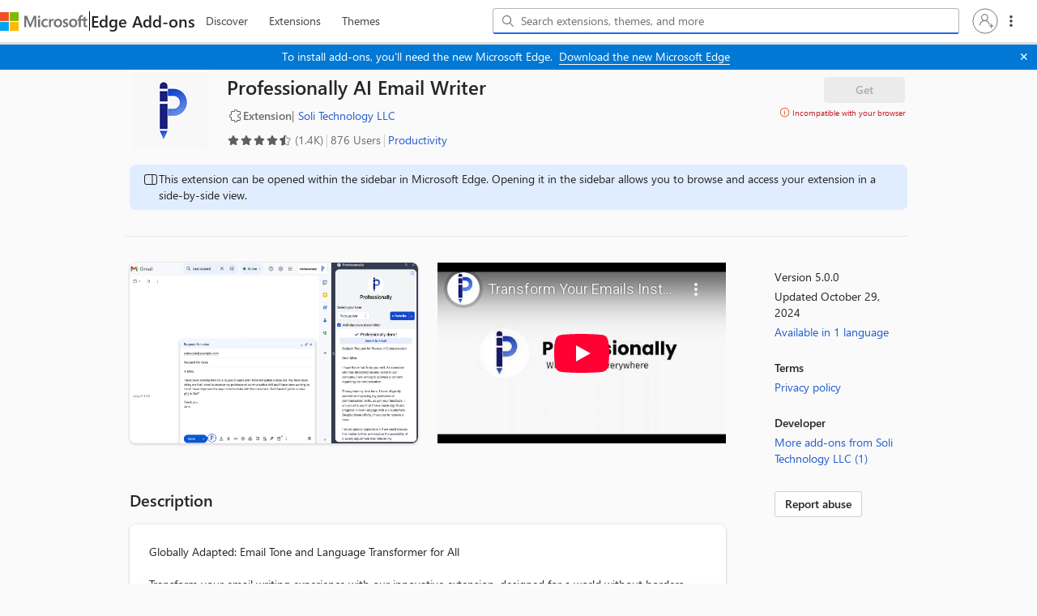

--- FILE ---
content_type: text/html; charset=utf-8
request_url: https://www.youtube-nocookie.com/embed/8uc1e7bnwCg
body_size: 46541
content:
<!DOCTYPE html><html lang="en" dir="ltr" data-cast-api-enabled="true"><head><meta name="viewport" content="width=device-width, initial-scale=1"><script nonce="-yGH52q8uzKlRIQVtoPZxQ">if ('undefined' == typeof Symbol || 'undefined' == typeof Symbol.iterator) {delete Array.prototype.entries;}</script><style name="www-roboto" nonce="-CPyFaHVnb45rNw5UueFfw">@font-face{font-family:'Roboto';font-style:normal;font-weight:400;font-stretch:100%;src:url(//fonts.gstatic.com/s/roboto/v48/KFO7CnqEu92Fr1ME7kSn66aGLdTylUAMa3GUBHMdazTgWw.woff2)format('woff2');unicode-range:U+0460-052F,U+1C80-1C8A,U+20B4,U+2DE0-2DFF,U+A640-A69F,U+FE2E-FE2F;}@font-face{font-family:'Roboto';font-style:normal;font-weight:400;font-stretch:100%;src:url(//fonts.gstatic.com/s/roboto/v48/KFO7CnqEu92Fr1ME7kSn66aGLdTylUAMa3iUBHMdazTgWw.woff2)format('woff2');unicode-range:U+0301,U+0400-045F,U+0490-0491,U+04B0-04B1,U+2116;}@font-face{font-family:'Roboto';font-style:normal;font-weight:400;font-stretch:100%;src:url(//fonts.gstatic.com/s/roboto/v48/KFO7CnqEu92Fr1ME7kSn66aGLdTylUAMa3CUBHMdazTgWw.woff2)format('woff2');unicode-range:U+1F00-1FFF;}@font-face{font-family:'Roboto';font-style:normal;font-weight:400;font-stretch:100%;src:url(//fonts.gstatic.com/s/roboto/v48/KFO7CnqEu92Fr1ME7kSn66aGLdTylUAMa3-UBHMdazTgWw.woff2)format('woff2');unicode-range:U+0370-0377,U+037A-037F,U+0384-038A,U+038C,U+038E-03A1,U+03A3-03FF;}@font-face{font-family:'Roboto';font-style:normal;font-weight:400;font-stretch:100%;src:url(//fonts.gstatic.com/s/roboto/v48/KFO7CnqEu92Fr1ME7kSn66aGLdTylUAMawCUBHMdazTgWw.woff2)format('woff2');unicode-range:U+0302-0303,U+0305,U+0307-0308,U+0310,U+0312,U+0315,U+031A,U+0326-0327,U+032C,U+032F-0330,U+0332-0333,U+0338,U+033A,U+0346,U+034D,U+0391-03A1,U+03A3-03A9,U+03B1-03C9,U+03D1,U+03D5-03D6,U+03F0-03F1,U+03F4-03F5,U+2016-2017,U+2034-2038,U+203C,U+2040,U+2043,U+2047,U+2050,U+2057,U+205F,U+2070-2071,U+2074-208E,U+2090-209C,U+20D0-20DC,U+20E1,U+20E5-20EF,U+2100-2112,U+2114-2115,U+2117-2121,U+2123-214F,U+2190,U+2192,U+2194-21AE,U+21B0-21E5,U+21F1-21F2,U+21F4-2211,U+2213-2214,U+2216-22FF,U+2308-230B,U+2310,U+2319,U+231C-2321,U+2336-237A,U+237C,U+2395,U+239B-23B7,U+23D0,U+23DC-23E1,U+2474-2475,U+25AF,U+25B3,U+25B7,U+25BD,U+25C1,U+25CA,U+25CC,U+25FB,U+266D-266F,U+27C0-27FF,U+2900-2AFF,U+2B0E-2B11,U+2B30-2B4C,U+2BFE,U+3030,U+FF5B,U+FF5D,U+1D400-1D7FF,U+1EE00-1EEFF;}@font-face{font-family:'Roboto';font-style:normal;font-weight:400;font-stretch:100%;src:url(//fonts.gstatic.com/s/roboto/v48/KFO7CnqEu92Fr1ME7kSn66aGLdTylUAMaxKUBHMdazTgWw.woff2)format('woff2');unicode-range:U+0001-000C,U+000E-001F,U+007F-009F,U+20DD-20E0,U+20E2-20E4,U+2150-218F,U+2190,U+2192,U+2194-2199,U+21AF,U+21E6-21F0,U+21F3,U+2218-2219,U+2299,U+22C4-22C6,U+2300-243F,U+2440-244A,U+2460-24FF,U+25A0-27BF,U+2800-28FF,U+2921-2922,U+2981,U+29BF,U+29EB,U+2B00-2BFF,U+4DC0-4DFF,U+FFF9-FFFB,U+10140-1018E,U+10190-1019C,U+101A0,U+101D0-101FD,U+102E0-102FB,U+10E60-10E7E,U+1D2C0-1D2D3,U+1D2E0-1D37F,U+1F000-1F0FF,U+1F100-1F1AD,U+1F1E6-1F1FF,U+1F30D-1F30F,U+1F315,U+1F31C,U+1F31E,U+1F320-1F32C,U+1F336,U+1F378,U+1F37D,U+1F382,U+1F393-1F39F,U+1F3A7-1F3A8,U+1F3AC-1F3AF,U+1F3C2,U+1F3C4-1F3C6,U+1F3CA-1F3CE,U+1F3D4-1F3E0,U+1F3ED,U+1F3F1-1F3F3,U+1F3F5-1F3F7,U+1F408,U+1F415,U+1F41F,U+1F426,U+1F43F,U+1F441-1F442,U+1F444,U+1F446-1F449,U+1F44C-1F44E,U+1F453,U+1F46A,U+1F47D,U+1F4A3,U+1F4B0,U+1F4B3,U+1F4B9,U+1F4BB,U+1F4BF,U+1F4C8-1F4CB,U+1F4D6,U+1F4DA,U+1F4DF,U+1F4E3-1F4E6,U+1F4EA-1F4ED,U+1F4F7,U+1F4F9-1F4FB,U+1F4FD-1F4FE,U+1F503,U+1F507-1F50B,U+1F50D,U+1F512-1F513,U+1F53E-1F54A,U+1F54F-1F5FA,U+1F610,U+1F650-1F67F,U+1F687,U+1F68D,U+1F691,U+1F694,U+1F698,U+1F6AD,U+1F6B2,U+1F6B9-1F6BA,U+1F6BC,U+1F6C6-1F6CF,U+1F6D3-1F6D7,U+1F6E0-1F6EA,U+1F6F0-1F6F3,U+1F6F7-1F6FC,U+1F700-1F7FF,U+1F800-1F80B,U+1F810-1F847,U+1F850-1F859,U+1F860-1F887,U+1F890-1F8AD,U+1F8B0-1F8BB,U+1F8C0-1F8C1,U+1F900-1F90B,U+1F93B,U+1F946,U+1F984,U+1F996,U+1F9E9,U+1FA00-1FA6F,U+1FA70-1FA7C,U+1FA80-1FA89,U+1FA8F-1FAC6,U+1FACE-1FADC,U+1FADF-1FAE9,U+1FAF0-1FAF8,U+1FB00-1FBFF;}@font-face{font-family:'Roboto';font-style:normal;font-weight:400;font-stretch:100%;src:url(//fonts.gstatic.com/s/roboto/v48/KFO7CnqEu92Fr1ME7kSn66aGLdTylUAMa3OUBHMdazTgWw.woff2)format('woff2');unicode-range:U+0102-0103,U+0110-0111,U+0128-0129,U+0168-0169,U+01A0-01A1,U+01AF-01B0,U+0300-0301,U+0303-0304,U+0308-0309,U+0323,U+0329,U+1EA0-1EF9,U+20AB;}@font-face{font-family:'Roboto';font-style:normal;font-weight:400;font-stretch:100%;src:url(//fonts.gstatic.com/s/roboto/v48/KFO7CnqEu92Fr1ME7kSn66aGLdTylUAMa3KUBHMdazTgWw.woff2)format('woff2');unicode-range:U+0100-02BA,U+02BD-02C5,U+02C7-02CC,U+02CE-02D7,U+02DD-02FF,U+0304,U+0308,U+0329,U+1D00-1DBF,U+1E00-1E9F,U+1EF2-1EFF,U+2020,U+20A0-20AB,U+20AD-20C0,U+2113,U+2C60-2C7F,U+A720-A7FF;}@font-face{font-family:'Roboto';font-style:normal;font-weight:400;font-stretch:100%;src:url(//fonts.gstatic.com/s/roboto/v48/KFO7CnqEu92Fr1ME7kSn66aGLdTylUAMa3yUBHMdazQ.woff2)format('woff2');unicode-range:U+0000-00FF,U+0131,U+0152-0153,U+02BB-02BC,U+02C6,U+02DA,U+02DC,U+0304,U+0308,U+0329,U+2000-206F,U+20AC,U+2122,U+2191,U+2193,U+2212,U+2215,U+FEFF,U+FFFD;}@font-face{font-family:'Roboto';font-style:normal;font-weight:500;font-stretch:100%;src:url(//fonts.gstatic.com/s/roboto/v48/KFO7CnqEu92Fr1ME7kSn66aGLdTylUAMa3GUBHMdazTgWw.woff2)format('woff2');unicode-range:U+0460-052F,U+1C80-1C8A,U+20B4,U+2DE0-2DFF,U+A640-A69F,U+FE2E-FE2F;}@font-face{font-family:'Roboto';font-style:normal;font-weight:500;font-stretch:100%;src:url(//fonts.gstatic.com/s/roboto/v48/KFO7CnqEu92Fr1ME7kSn66aGLdTylUAMa3iUBHMdazTgWw.woff2)format('woff2');unicode-range:U+0301,U+0400-045F,U+0490-0491,U+04B0-04B1,U+2116;}@font-face{font-family:'Roboto';font-style:normal;font-weight:500;font-stretch:100%;src:url(//fonts.gstatic.com/s/roboto/v48/KFO7CnqEu92Fr1ME7kSn66aGLdTylUAMa3CUBHMdazTgWw.woff2)format('woff2');unicode-range:U+1F00-1FFF;}@font-face{font-family:'Roboto';font-style:normal;font-weight:500;font-stretch:100%;src:url(//fonts.gstatic.com/s/roboto/v48/KFO7CnqEu92Fr1ME7kSn66aGLdTylUAMa3-UBHMdazTgWw.woff2)format('woff2');unicode-range:U+0370-0377,U+037A-037F,U+0384-038A,U+038C,U+038E-03A1,U+03A3-03FF;}@font-face{font-family:'Roboto';font-style:normal;font-weight:500;font-stretch:100%;src:url(//fonts.gstatic.com/s/roboto/v48/KFO7CnqEu92Fr1ME7kSn66aGLdTylUAMawCUBHMdazTgWw.woff2)format('woff2');unicode-range:U+0302-0303,U+0305,U+0307-0308,U+0310,U+0312,U+0315,U+031A,U+0326-0327,U+032C,U+032F-0330,U+0332-0333,U+0338,U+033A,U+0346,U+034D,U+0391-03A1,U+03A3-03A9,U+03B1-03C9,U+03D1,U+03D5-03D6,U+03F0-03F1,U+03F4-03F5,U+2016-2017,U+2034-2038,U+203C,U+2040,U+2043,U+2047,U+2050,U+2057,U+205F,U+2070-2071,U+2074-208E,U+2090-209C,U+20D0-20DC,U+20E1,U+20E5-20EF,U+2100-2112,U+2114-2115,U+2117-2121,U+2123-214F,U+2190,U+2192,U+2194-21AE,U+21B0-21E5,U+21F1-21F2,U+21F4-2211,U+2213-2214,U+2216-22FF,U+2308-230B,U+2310,U+2319,U+231C-2321,U+2336-237A,U+237C,U+2395,U+239B-23B7,U+23D0,U+23DC-23E1,U+2474-2475,U+25AF,U+25B3,U+25B7,U+25BD,U+25C1,U+25CA,U+25CC,U+25FB,U+266D-266F,U+27C0-27FF,U+2900-2AFF,U+2B0E-2B11,U+2B30-2B4C,U+2BFE,U+3030,U+FF5B,U+FF5D,U+1D400-1D7FF,U+1EE00-1EEFF;}@font-face{font-family:'Roboto';font-style:normal;font-weight:500;font-stretch:100%;src:url(//fonts.gstatic.com/s/roboto/v48/KFO7CnqEu92Fr1ME7kSn66aGLdTylUAMaxKUBHMdazTgWw.woff2)format('woff2');unicode-range:U+0001-000C,U+000E-001F,U+007F-009F,U+20DD-20E0,U+20E2-20E4,U+2150-218F,U+2190,U+2192,U+2194-2199,U+21AF,U+21E6-21F0,U+21F3,U+2218-2219,U+2299,U+22C4-22C6,U+2300-243F,U+2440-244A,U+2460-24FF,U+25A0-27BF,U+2800-28FF,U+2921-2922,U+2981,U+29BF,U+29EB,U+2B00-2BFF,U+4DC0-4DFF,U+FFF9-FFFB,U+10140-1018E,U+10190-1019C,U+101A0,U+101D0-101FD,U+102E0-102FB,U+10E60-10E7E,U+1D2C0-1D2D3,U+1D2E0-1D37F,U+1F000-1F0FF,U+1F100-1F1AD,U+1F1E6-1F1FF,U+1F30D-1F30F,U+1F315,U+1F31C,U+1F31E,U+1F320-1F32C,U+1F336,U+1F378,U+1F37D,U+1F382,U+1F393-1F39F,U+1F3A7-1F3A8,U+1F3AC-1F3AF,U+1F3C2,U+1F3C4-1F3C6,U+1F3CA-1F3CE,U+1F3D4-1F3E0,U+1F3ED,U+1F3F1-1F3F3,U+1F3F5-1F3F7,U+1F408,U+1F415,U+1F41F,U+1F426,U+1F43F,U+1F441-1F442,U+1F444,U+1F446-1F449,U+1F44C-1F44E,U+1F453,U+1F46A,U+1F47D,U+1F4A3,U+1F4B0,U+1F4B3,U+1F4B9,U+1F4BB,U+1F4BF,U+1F4C8-1F4CB,U+1F4D6,U+1F4DA,U+1F4DF,U+1F4E3-1F4E6,U+1F4EA-1F4ED,U+1F4F7,U+1F4F9-1F4FB,U+1F4FD-1F4FE,U+1F503,U+1F507-1F50B,U+1F50D,U+1F512-1F513,U+1F53E-1F54A,U+1F54F-1F5FA,U+1F610,U+1F650-1F67F,U+1F687,U+1F68D,U+1F691,U+1F694,U+1F698,U+1F6AD,U+1F6B2,U+1F6B9-1F6BA,U+1F6BC,U+1F6C6-1F6CF,U+1F6D3-1F6D7,U+1F6E0-1F6EA,U+1F6F0-1F6F3,U+1F6F7-1F6FC,U+1F700-1F7FF,U+1F800-1F80B,U+1F810-1F847,U+1F850-1F859,U+1F860-1F887,U+1F890-1F8AD,U+1F8B0-1F8BB,U+1F8C0-1F8C1,U+1F900-1F90B,U+1F93B,U+1F946,U+1F984,U+1F996,U+1F9E9,U+1FA00-1FA6F,U+1FA70-1FA7C,U+1FA80-1FA89,U+1FA8F-1FAC6,U+1FACE-1FADC,U+1FADF-1FAE9,U+1FAF0-1FAF8,U+1FB00-1FBFF;}@font-face{font-family:'Roboto';font-style:normal;font-weight:500;font-stretch:100%;src:url(//fonts.gstatic.com/s/roboto/v48/KFO7CnqEu92Fr1ME7kSn66aGLdTylUAMa3OUBHMdazTgWw.woff2)format('woff2');unicode-range:U+0102-0103,U+0110-0111,U+0128-0129,U+0168-0169,U+01A0-01A1,U+01AF-01B0,U+0300-0301,U+0303-0304,U+0308-0309,U+0323,U+0329,U+1EA0-1EF9,U+20AB;}@font-face{font-family:'Roboto';font-style:normal;font-weight:500;font-stretch:100%;src:url(//fonts.gstatic.com/s/roboto/v48/KFO7CnqEu92Fr1ME7kSn66aGLdTylUAMa3KUBHMdazTgWw.woff2)format('woff2');unicode-range:U+0100-02BA,U+02BD-02C5,U+02C7-02CC,U+02CE-02D7,U+02DD-02FF,U+0304,U+0308,U+0329,U+1D00-1DBF,U+1E00-1E9F,U+1EF2-1EFF,U+2020,U+20A0-20AB,U+20AD-20C0,U+2113,U+2C60-2C7F,U+A720-A7FF;}@font-face{font-family:'Roboto';font-style:normal;font-weight:500;font-stretch:100%;src:url(//fonts.gstatic.com/s/roboto/v48/KFO7CnqEu92Fr1ME7kSn66aGLdTylUAMa3yUBHMdazQ.woff2)format('woff2');unicode-range:U+0000-00FF,U+0131,U+0152-0153,U+02BB-02BC,U+02C6,U+02DA,U+02DC,U+0304,U+0308,U+0329,U+2000-206F,U+20AC,U+2122,U+2191,U+2193,U+2212,U+2215,U+FEFF,U+FFFD;}</style><script name="www-roboto" nonce="-yGH52q8uzKlRIQVtoPZxQ">if (document.fonts && document.fonts.load) {document.fonts.load("400 10pt Roboto", "E"); document.fonts.load("500 10pt Roboto", "E");}</script><link rel="stylesheet" href="/s/player/c9168c90/www-player.css" name="www-player" nonce="-CPyFaHVnb45rNw5UueFfw"><style nonce="-CPyFaHVnb45rNw5UueFfw">html {overflow: hidden;}body {font: 12px Roboto, Arial, sans-serif; background-color: #000; color: #fff; height: 100%; width: 100%; overflow: hidden; position: absolute; margin: 0; padding: 0;}#player {width: 100%; height: 100%;}h1 {text-align: center; color: #fff;}h3 {margin-top: 6px; margin-bottom: 3px;}.player-unavailable {position: absolute; top: 0; left: 0; right: 0; bottom: 0; padding: 25px; font-size: 13px; background: url(/img/meh7.png) 50% 65% no-repeat;}.player-unavailable .message {text-align: left; margin: 0 -5px 15px; padding: 0 5px 14px; border-bottom: 1px solid #888; font-size: 19px; font-weight: normal;}.player-unavailable a {color: #167ac6; text-decoration: none;}</style><script nonce="-yGH52q8uzKlRIQVtoPZxQ">var ytcsi={gt:function(n){n=(n||"")+"data_";return ytcsi[n]||(ytcsi[n]={tick:{},info:{},gel:{preLoggedGelInfos:[]}})},now:window.performance&&window.performance.timing&&window.performance.now&&window.performance.timing.navigationStart?function(){return window.performance.timing.navigationStart+window.performance.now()}:function(){return(new Date).getTime()},tick:function(l,t,n){var ticks=ytcsi.gt(n).tick;var v=t||ytcsi.now();if(ticks[l]){ticks["_"+l]=ticks["_"+l]||[ticks[l]];ticks["_"+l].push(v)}ticks[l]=
v},info:function(k,v,n){ytcsi.gt(n).info[k]=v},infoGel:function(p,n){ytcsi.gt(n).gel.preLoggedGelInfos.push(p)},setStart:function(t,n){ytcsi.tick("_start",t,n)}};
(function(w,d){function isGecko(){if(!w.navigator)return false;try{if(w.navigator.userAgentData&&w.navigator.userAgentData.brands&&w.navigator.userAgentData.brands.length){var brands=w.navigator.userAgentData.brands;var i=0;for(;i<brands.length;i++)if(brands[i]&&brands[i].brand==="Firefox")return true;return false}}catch(e){setTimeout(function(){throw e;})}if(!w.navigator.userAgent)return false;var ua=w.navigator.userAgent;return ua.indexOf("Gecko")>0&&ua.toLowerCase().indexOf("webkit")<0&&ua.indexOf("Edge")<
0&&ua.indexOf("Trident")<0&&ua.indexOf("MSIE")<0}ytcsi.setStart(w.performance?w.performance.timing.responseStart:null);var isPrerender=(d.visibilityState||d.webkitVisibilityState)=="prerender";var vName=!d.visibilityState&&d.webkitVisibilityState?"webkitvisibilitychange":"visibilitychange";if(isPrerender){var startTick=function(){ytcsi.setStart();d.removeEventListener(vName,startTick)};d.addEventListener(vName,startTick,false)}if(d.addEventListener)d.addEventListener(vName,function(){ytcsi.tick("vc")},
false);if(isGecko()){var isHidden=(d.visibilityState||d.webkitVisibilityState)=="hidden";if(isHidden)ytcsi.tick("vc")}var slt=function(el,t){setTimeout(function(){var n=ytcsi.now();el.loadTime=n;if(el.slt)el.slt()},t)};w.__ytRIL=function(el){if(!el.getAttribute("data-thumb"))if(w.requestAnimationFrame)w.requestAnimationFrame(function(){slt(el,0)});else slt(el,16)}})(window,document);
</script><script nonce="-yGH52q8uzKlRIQVtoPZxQ">var ytcfg={d:function(){return window.yt&&yt.config_||ytcfg.data_||(ytcfg.data_={})},get:function(k,o){return k in ytcfg.d()?ytcfg.d()[k]:o},set:function(){var a=arguments;if(a.length>1)ytcfg.d()[a[0]]=a[1];else{var k;for(k in a[0])ytcfg.d()[k]=a[0][k]}}};
ytcfg.set({"CLIENT_CANARY_STATE":"none","DEVICE":"cbr\u003dChrome\u0026cbrand\u003dapple\u0026cbrver\u003d131.0.0.0\u0026ceng\u003dWebKit\u0026cengver\u003d537.36\u0026cos\u003dMacintosh\u0026cosver\u003d10_15_7\u0026cplatform\u003dDESKTOP","EVENT_ID":"UQtzacWbHuWl1NgPsrSn4QM","EXPERIMENT_FLAGS":{"ab_det_apm":true,"ab_det_el_h":true,"ab_det_em_inj":true,"ab_fk_sk_cl":true,"ab_l_sig_st":true,"ab_l_sig_st_e":true,"action_companion_center_align_description":true,"allow_skip_networkless":true,"always_send_and_write":true,"att_web_record_metrics":true,"attmusi":true,"c3_enable_button_impression_logging":true,"c3_watch_page_component":true,"cancel_pending_navs":true,"clean_up_manual_attribution_header":true,"config_age_report_killswitch":true,"cow_optimize_idom_compat":true,"csi_on_gel":true,"delhi_mweb_colorful_sd":true,"delhi_mweb_colorful_sd_v2":true,"deprecate_pair_servlet_enabled":true,"desktop_sparkles_light_cta_button":true,"disable_cached_masthead_data":true,"disable_child_node_auto_formatted_strings":true,"disable_log_to_visitor_layer":true,"disable_pacf_logging_for_memory_limited_tv":true,"embeds_enable_eid_enforcement_for_youtube":true,"embeds_enable_info_panel_dismissal":true,"embeds_enable_pfp_always_unbranded":true,"embeds_muted_autoplay_sound_fix":true,"embeds_serve_es6_client":true,"embeds_web_nwl_disable_nocookie":true,"embeds_web_updated_shorts_definition_fix":true,"enable_active_view_display_ad_renderer_web_home":true,"enable_ad_disclosure_banner_a11y_fix":true,"enable_client_sli_logging":true,"enable_client_streamz_web":true,"enable_client_ve_spec":true,"enable_cloud_save_error_popup_after_retry":true,"enable_dai_sdf_h5_preroll":true,"enable_datasync_id_header_in_web_vss_pings":true,"enable_default_mono_cta_migration_web_client":true,"enable_docked_chat_messages":true,"enable_entity_store_from_dependency_injection":true,"enable_inline_muted_playback_on_web_search":true,"enable_inline_muted_playback_on_web_search_for_vdc":true,"enable_inline_muted_playback_on_web_search_for_vdcb":true,"enable_is_mini_app_page_active_bugfix":true,"enable_logging_first_user_action_after_game_ready":true,"enable_ltc_param_fetch_from_innertube":true,"enable_masthead_mweb_padding_fix":true,"enable_menu_renderer_button_in_mweb_hclr":true,"enable_mini_app_command_handler_mweb_fix":true,"enable_mini_guide_downloads_item":true,"enable_mixed_direction_formatted_strings":true,"enable_mweb_new_caption_language_picker":true,"enable_names_handles_account_switcher":true,"enable_network_request_logging_on_game_events":true,"enable_new_paid_product_placement":true,"enable_open_in_new_tab_icon_for_short_dr_for_desktop_search":true,"enable_open_yt_content":true,"enable_origin_query_parameter_bugfix":true,"enable_pause_ads_on_ytv_html5":true,"enable_payments_purchase_manager":true,"enable_pdp_icon_prefetch":true,"enable_pl_r_si_fa":true,"enable_place_pivot_url":true,"enable_pv_screen_modern_text":true,"enable_removing_navbar_title_on_hashtag_page_mweb":true,"enable_rta_manager":true,"enable_sdf_companion_h5":true,"enable_sdf_dai_h5_midroll":true,"enable_sdf_h5_endemic_mid_post_roll":true,"enable_sdf_on_h5_unplugged_vod_midroll":true,"enable_sdf_shorts_player_bytes_h5":true,"enable_sending_unwrapped_game_audio_as_serialized_metadata":true,"enable_sfv_effect_pivot_url":true,"enable_shorts_new_carousel":true,"enable_skip_ad_guidance_prompt":true,"enable_skippable_ads_for_unplugged_ad_pod":true,"enable_smearing_expansion_dai":true,"enable_time_out_messages":true,"enable_timeline_view_modern_transcript_fe":true,"enable_video_display_compact_button_group_for_desktop_search":true,"enable_web_delhi_icons":true,"enable_web_home_top_landscape_image_layout_level_click":true,"enable_web_tiered_gel":true,"enable_window_constrained_buy_flow_dialog":true,"enable_wiz_queue_effect_and_on_init_initial_runs":true,"enable_ypc_spinners":true,"enable_yt_ata_iframe_authuser":true,"export_networkless_options":true,"export_player_version_to_ytconfig":true,"fill_single_video_with_notify_to_lasr":true,"fix_ad_miniplayer_controls_rendering":true,"fix_ads_tracking_for_swf_config_deprecation_mweb":true,"h5_companion_enable_adcpn_macro_substitution_for_click_pings":true,"h5_inplayer_enable_adcpn_macro_substitution_for_click_pings":true,"h5_reset_cache_and_filter_before_update_masthead":true,"hide_channel_creation_title_for_mweb":true,"high_ccv_client_side_caching_h5":true,"html5_log_trigger_events_with_debug_data":true,"html5_ssdai_enable_media_end_cue_range":true,"il_attach_cache_limit":true,"il_use_view_model_logging_context":true,"is_browser_support_for_webcam_streaming":true,"json_condensed_response":true,"kev_adb_pg":true,"kevlar_enable_download_to_mobile":true,"kevlar_gel_error_routing":true,"kevlar_watch_cinematics":true,"live_chat_enable_controller_extraction":true,"live_chat_enable_rta_manager":true,"log_click_with_layer_from_element_in_command_handler":true,"mdx_enable_privacy_disclosure_ui":true,"mdx_load_cast_api_bootstrap_script":true,"medium_progress_bar_modification":true,"migrate_remaining_web_ad_badges_to_innertube":true,"mobile_account_menu_refresh":true,"mweb_account_linking_noapp":true,"mweb_after_render_to_scheduler":true,"mweb_allow_modern_search_suggest_behavior":true,"mweb_animated_actions":true,"mweb_app_upsell_button_direct_to_app":true,"mweb_c3_enable_adaptive_signals":true,"mweb_c3_library_page_enable_recent_shelf":true,"mweb_c3_remove_web_navigation_endpoint_data":true,"mweb_c3_use_canonical_from_player_response":true,"mweb_cinematic_watch":true,"mweb_command_handler":true,"mweb_delay_watch_initial_data":true,"mweb_disable_searchbar_scroll":true,"mweb_enable_fine_scrubbing_for_recs":true,"mweb_enable_keto_batch_player_fullscreen":true,"mweb_enable_keto_batch_player_progress_bar":true,"mweb_enable_keto_batch_player_tooltips":true,"mweb_enable_lockup_view_model_for_ucp":true,"mweb_enable_mix_panel_title_metadata":true,"mweb_enable_more_drawer":true,"mweb_enable_optional_fullscreen_landscape_locking":true,"mweb_enable_overlay_touch_manager":true,"mweb_enable_premium_carve_out_fix":true,"mweb_enable_refresh_detection":true,"mweb_enable_search_imp":true,"mweb_enable_sequence_signal":true,"mweb_enable_shorts_pivot_button":true,"mweb_enable_shorts_video_preload":true,"mweb_enable_skippables_on_jio_phone":true,"mweb_enable_two_line_title_on_shorts":true,"mweb_enable_varispeed_controller":true,"mweb_enable_watch_feed_infinite_scroll":true,"mweb_enable_wrapped_unplugged_pause_membership_dialog_renderer":true,"mweb_fix_monitor_visibility_after_render":true,"mweb_force_ios_fallback_to_native_control":true,"mweb_fp_auto_fullscreen":true,"mweb_fullscreen_controls":true,"mweb_fullscreen_controls_action_buttons":true,"mweb_fullscreen_watch_system":true,"mweb_home_reactive_shorts":true,"mweb_innertube_search_command":true,"mweb_lang_in_html":true,"mweb_like_button_synced_with_entities":true,"mweb_logo_use_home_page_ve":true,"mweb_native_control_in_faux_fullscreen_shared":true,"mweb_player_control_on_hover":true,"mweb_player_delhi_dtts":true,"mweb_player_settings_use_bottom_sheet":true,"mweb_player_show_previous_next_buttons_in_playlist":true,"mweb_player_skip_no_op_state_changes":true,"mweb_player_user_select_none":true,"mweb_playlist_engagement_panel":true,"mweb_progress_bar_seek_on_mouse_click":true,"mweb_pull_2_full":true,"mweb_pull_2_full_enable_touch_handlers":true,"mweb_schedule_warm_watch_response":true,"mweb_searchbox_legacy_navigation":true,"mweb_see_fewer_shorts":true,"mweb_shorts_comments_panel_id_change":true,"mweb_shorts_early_continuation":true,"mweb_show_ios_smart_banner":true,"mweb_show_sign_in_button_from_header":true,"mweb_use_server_url_on_startup":true,"mweb_watch_captions_enable_auto_translate":true,"mweb_watch_captions_set_default_size":true,"mweb_watch_stop_scheduler_on_player_response":true,"mweb_watchfeed_big_thumbnails":true,"mweb_yt_searchbox":true,"networkless_logging":true,"no_client_ve_attach_unless_shown":true,"pageid_as_header_web":true,"playback_settings_use_switch_menu":true,"player_controls_autonav_fix":true,"player_controls_skip_double_signal_update":true,"polymer_bad_build_labels":true,"polymer_verifiy_app_state":true,"qoe_send_and_write":true,"remove_chevron_from_ad_disclosure_banner_h5":true,"remove_masthead_channel_banner_on_refresh":true,"remove_slot_id_exited_trigger_for_dai_in_player_slot_expire":true,"replace_client_url_parsing_with_server_signal":true,"service_worker_enabled":true,"service_worker_push_enabled":true,"service_worker_push_home_page_prompt":true,"service_worker_push_watch_page_prompt":true,"shell_load_gcf":true,"shorten_initial_gel_batch_timeout":true,"should_use_yt_voice_endpoint_in_kaios":true,"smarter_ve_dedupping":true,"speedmaster_no_seek":true,"stop_handling_click_for_non_rendering_overlay_layout":true,"suppress_error_204_logging":true,"synced_panel_scrolling_controller":true,"use_event_time_ms_header":true,"use_fifo_for_networkless":true,"use_request_time_ms_header":true,"use_session_based_sampling":true,"use_thumbnail_overlay_time_status_renderer_for_live_badge":true,"vss_final_ping_send_and_write":true,"vss_playback_use_send_and_write":true,"web_adaptive_repeat_ase":true,"web_always_load_chat_support":true,"web_animated_like":true,"web_api_url":true,"web_attributed_string_deep_equal_bugfix":true,"web_autonav_allow_off_by_default":true,"web_button_vm_refactor_disabled":true,"web_c3_log_app_init_finish":true,"web_csi_action_sampling_enabled":true,"web_dedupe_ve_grafting":true,"web_disable_backdrop_filter":true,"web_enable_ab_rsp_cl":true,"web_enable_course_icon_update":true,"web_enable_error_204":true,"web_fix_segmented_like_dislike_undefined":true,"web_gcf_hashes_innertube":true,"web_gel_timeout_cap":true,"web_metadata_carousel_elref_bugfix":true,"web_parent_target_for_sheets":true,"web_persist_server_autonav_state_on_client":true,"web_playback_associated_log_ctt":true,"web_playback_associated_ve":true,"web_prefetch_preload_video":true,"web_progress_bar_draggable":true,"web_resizable_advertiser_banner_on_masthead_safari_fix":true,"web_shorts_just_watched_on_channel_and_pivot_study":true,"web_shorts_just_watched_overlay":true,"web_update_panel_visibility_logging_fix":true,"web_video_attribute_view_model_a11y_fix":true,"web_watch_controls_state_signals":true,"web_wiz_attributed_string":true,"webfe_mweb_watch_microdata":true,"webfe_watch_shorts_canonical_url_fix":true,"webpo_exit_on_net_err":true,"wiz_diff_overwritable":true,"woffle_used_state_report":true,"wpo_gel_strz":true,"H5_async_logging_delay_ms":30000.0,"attention_logging_scroll_throttle":500.0,"autoplay_pause_by_lact_sampling_fraction":0.0,"cinematic_watch_effect_opacity":0.4,"log_window_onerror_fraction":0.1,"speedmaster_playback_rate":2.0,"tv_pacf_logging_sample_rate":0.01,"web_attention_logging_scroll_throttle":500.0,"web_load_prediction_threshold":0.1,"web_navigation_prediction_threshold":0.1,"web_pbj_log_warning_rate":0.0,"web_system_health_fraction":0.01,"ytidb_transaction_ended_event_rate_limit":0.02,"active_time_update_interval_ms":10000,"att_init_delay":500,"autoplay_pause_by_lact_sec":0,"botguard_async_snapshot_timeout_ms":3000,"check_navigator_accuracy_timeout_ms":0,"cinematic_watch_css_filter_blur_strength":40,"cinematic_watch_fade_out_duration":500,"close_webview_delay_ms":100,"cloud_save_game_data_rate_limit_ms":3000,"compression_disable_point":10,"custom_active_view_tos_timeout_ms":3600000,"embeds_widget_poll_interval_ms":0,"gel_min_batch_size":3,"gel_queue_timeout_max_ms":60000,"get_async_timeout_ms":60000,"hide_cta_for_home_web_video_ads_animate_in_time":2,"html5_byterate_soft_cap":0,"initial_gel_batch_timeout":2000,"max_body_size_to_compress":500000,"max_prefetch_window_sec_for_livestream_optimization":10,"min_prefetch_offset_sec_for_livestream_optimization":20,"mini_app_container_iframe_src_update_delay_ms":0,"multiple_preview_news_duration_time":11000,"mweb_c3_toast_duration_ms":5000,"mweb_deep_link_fallback_timeout_ms":10000,"mweb_delay_response_received_actions":100,"mweb_fp_dpad_rate_limit_ms":0,"mweb_fp_dpad_watch_title_clamp_lines":0,"mweb_history_manager_cache_size":100,"mweb_ios_fullscreen_playback_transition_delay_ms":500,"mweb_ios_fullscreen_system_pause_epilson_ms":0,"mweb_override_response_store_expiration_ms":0,"mweb_shorts_early_continuation_trigger_threshold":4,"mweb_w2w_max_age_seconds":0,"mweb_watch_captions_default_size":2,"neon_dark_launch_gradient_count":0,"network_polling_interval":30000,"play_click_interval_ms":30000,"play_ping_interval_ms":10000,"prefetch_comments_ms_after_video":0,"send_config_hash_timer":0,"service_worker_push_logged_out_prompt_watches":-1,"service_worker_push_prompt_cap":-1,"service_worker_push_prompt_delay_microseconds":3888000000000,"slow_compressions_before_abandon_count":4,"speedmaster_cancellation_movement_dp":10,"speedmaster_touch_activation_ms":500,"web_attention_logging_throttle":500,"web_foreground_heartbeat_interval_ms":28000,"web_gel_debounce_ms":10000,"web_logging_max_batch":100,"web_max_tracing_events":50,"web_tracing_session_replay":0,"wil_icon_max_concurrent_fetches":9999,"ytidb_remake_db_retries":3,"ytidb_reopen_db_retries":3,"WebClientReleaseProcessCritical__youtube_embeds_client_version_override":"","WebClientReleaseProcessCritical__youtube_embeds_web_client_version_override":"","WebClientReleaseProcessCritical__youtube_mweb_client_version_override":"","debug_forced_internalcountrycode":"","embeds_web_synth_ch_headers_banned_urls_regex":"","enable_web_media_service":"DISABLED","il_payload_scraping":"","live_chat_unicode_emoji_json_url":"https://www.gstatic.com/youtube/img/emojis/emojis-svg-9.json","mweb_deep_link_feature_tag_suffix":"11268432","mweb_enable_shorts_innertube_player_prefetch_trigger":"NONE","mweb_fp_dpad":"home,search,browse,channel,create_channel,experiments,settings,trending,oops,404,paid_memberships,sponsorship,premium,shorts","mweb_fp_dpad_linear_navigation":"","mweb_fp_dpad_linear_navigation_visitor":"","mweb_fp_dpad_visitor":"","mweb_preload_video_by_player_vars":"","place_pivot_triggering_container_alternate":"","place_pivot_triggering_counterfactual_container_alternate":"","service_worker_push_force_notification_prompt_tag":"1","service_worker_scope":"/","suggest_exp_str":"","web_client_version_override":"","kevlar_command_handler_command_banlist":[],"mini_app_ids_without_game_ready":["UgkxHHtsak1SC8mRGHMZewc4HzeAY3yhPPmJ","Ugkx7OgzFqE6z_5Mtf4YsotGfQNII1DF_RBm"],"web_op_signal_type_banlist":[],"web_tracing_enabled_spans":["event","command"]},"GAPI_HINT_PARAMS":"m;/_/scs/abc-static/_/js/k\u003dgapi.gapi.en.FZb77tO2YW4.O/d\u003d1/rs\u003dAHpOoo8lqavmo6ayfVxZovyDiP6g3TOVSQ/m\u003d__features__","GAPI_HOST":"https://apis.google.com","GAPI_LOCALE":"en_US","GL":"US","HL":"en","HTML_DIR":"ltr","HTML_LANG":"en","INNERTUBE_API_KEY":"AIzaSyAO_FJ2SlqU8Q4STEHLGCilw_Y9_11qcW8","INNERTUBE_API_VERSION":"v1","INNERTUBE_CLIENT_NAME":"WEB_EMBEDDED_PLAYER","INNERTUBE_CLIENT_VERSION":"1.20260122.01.00","INNERTUBE_CONTEXT":{"client":{"hl":"en","gl":"US","remoteHost":"18.117.136.49","deviceMake":"Apple","deviceModel":"","visitorData":"CgtWZ2Fpd2V6VC14VSjRlszLBjIKCgJVUxIEGgAgLA%3D%3D","userAgent":"Mozilla/5.0 (Macintosh; Intel Mac OS X 10_15_7) AppleWebKit/537.36 (KHTML, like Gecko) Chrome/131.0.0.0 Safari/537.36; ClaudeBot/1.0; +claudebot@anthropic.com),gzip(gfe)","clientName":"WEB_EMBEDDED_PLAYER","clientVersion":"1.20260122.01.00","osName":"Macintosh","osVersion":"10_15_7","originalUrl":"https://www.youtube-nocookie.com/embed/8uc1e7bnwCg","platform":"DESKTOP","clientFormFactor":"UNKNOWN_FORM_FACTOR","configInfo":{"appInstallData":"[base64]"},"browserName":"Chrome","browserVersion":"131.0.0.0","acceptHeader":"text/html,application/xhtml+xml,application/xml;q\u003d0.9,image/webp,image/apng,*/*;q\u003d0.8,application/signed-exchange;v\u003db3;q\u003d0.9","deviceExperimentId":"ChxOelU1T0RReU9UUXpPVFEyTWpnd05UQTFOdz09ENGWzMsGGNGWzMsG","rolloutToken":"COaH-Pm48tneAhC2m9H7-qCSAxi2m9H7-qCSAw%3D%3D"},"user":{"lockedSafetyMode":false},"request":{"useSsl":true},"clickTracking":{"clickTrackingParams":"IhMIhYjR+/qgkgMV5RIVBR0y2ik8"},"thirdParty":{"embeddedPlayerContext":{"embeddedPlayerEncryptedContext":"[base64]","ancestorOriginsSupported":false}}},"INNERTUBE_CONTEXT_CLIENT_NAME":56,"INNERTUBE_CONTEXT_CLIENT_VERSION":"1.20260122.01.00","INNERTUBE_CONTEXT_GL":"US","INNERTUBE_CONTEXT_HL":"en","LATEST_ECATCHER_SERVICE_TRACKING_PARAMS":{"client.name":"WEB_EMBEDDED_PLAYER","client.jsfeat":"2021"},"LOGGED_IN":false,"PAGE_BUILD_LABEL":"youtube.embeds.web_20260122_01_RC00","PAGE_CL":859451063,"SERVER_NAME":"WebFE","VISITOR_DATA":"CgtWZ2Fpd2V6VC14VSjRlszLBjIKCgJVUxIEGgAgLA%3D%3D","WEB_PLAYER_CONTEXT_CONFIGS":{"WEB_PLAYER_CONTEXT_CONFIG_ID_EMBEDDED_PLAYER":{"rootElementId":"movie_player","jsUrl":"/s/player/c9168c90/player_ias.vflset/en_US/base.js","cssUrl":"/s/player/c9168c90/www-player.css","contextId":"WEB_PLAYER_CONTEXT_CONFIG_ID_EMBEDDED_PLAYER","eventLabel":"embedded","contentRegion":"US","hl":"en_US","hostLanguage":"en","innertubeApiKey":"AIzaSyAO_FJ2SlqU8Q4STEHLGCilw_Y9_11qcW8","innertubeApiVersion":"v1","innertubeContextClientVersion":"1.20260122.01.00","device":{"brand":"apple","model":"","browser":"Chrome","browserVersion":"131.0.0.0","os":"Macintosh","osVersion":"10_15_7","platform":"DESKTOP","interfaceName":"WEB_EMBEDDED_PLAYER","interfaceVersion":"1.20260122.01.00"},"serializedExperimentIds":"24004644,51010235,51063643,51098299,51204329,51222973,51340662,51349914,51353393,51366423,51389629,51404808,51404810,51425033,51490331,51500051,51505436,51526266,51530495,51534669,51560386,51564352,51565115,51566373,51578632,51583567,51583821,51585555,51586115,51603625,51605258,51605395,51609829,51611457,51615065,51620866,51621065,51622845,51631300,51632249,51637029,51638271,51638932,51647793,51648336,51653717,51656216,51672162,51681662,51683502,51684301,51684307,51691589,51693510,51696107,51696619,51697032,51700777,51705183,51711227,51711298,51712601,51713018,51713237,51714463,51717746,51719411,51719628,51726313,51732102,51735452,51737133,51738919,51740459,51740812,51742828,51742877,51744562,51747795","serializedExperimentFlags":"H5_async_logging_delay_ms\u003d30000.0\u0026PlayerWeb__h5_enable_advisory_rating_restrictions\u003dtrue\u0026a11y_h5_associate_survey_question\u003dtrue\u0026ab_det_apm\u003dtrue\u0026ab_det_el_h\u003dtrue\u0026ab_det_em_inj\u003dtrue\u0026ab_fk_sk_cl\u003dtrue\u0026ab_l_sig_st\u003dtrue\u0026ab_l_sig_st_e\u003dtrue\u0026action_companion_center_align_description\u003dtrue\u0026ad_pod_disable_companion_persist_ads_quality\u003dtrue\u0026add_stmp_logs_for_voice_boost\u003dtrue\u0026allow_autohide_on_paused_videos\u003dtrue\u0026allow_drm_override\u003dtrue\u0026allow_live_autoplay\u003dtrue\u0026allow_poltergust_autoplay\u003dtrue\u0026allow_skip_networkless\u003dtrue\u0026allow_vp9_1080p_mq_enc\u003dtrue\u0026always_cache_redirect_endpoint\u003dtrue\u0026always_send_and_write\u003dtrue\u0026annotation_module_vast_cards_load_logging_fraction\u003d1.0\u0026assign_drm_family_by_format\u003dtrue\u0026att_web_record_metrics\u003dtrue\u0026attention_logging_scroll_throttle\u003d500.0\u0026attmusi\u003dtrue\u0026autoplay_time\u003d10000\u0026autoplay_time_for_fullscreen\u003d-1\u0026autoplay_time_for_music_content\u003d-1\u0026bg_vm_reinit_threshold\u003d7200000\u0026blocked_packages_for_sps\u003d[]\u0026botguard_async_snapshot_timeout_ms\u003d3000\u0026captions_url_add_ei\u003dtrue\u0026check_navigator_accuracy_timeout_ms\u003d0\u0026clean_up_manual_attribution_header\u003dtrue\u0026compression_disable_point\u003d10\u0026cow_optimize_idom_compat\u003dtrue\u0026csi_on_gel\u003dtrue\u0026custom_active_view_tos_timeout_ms\u003d3600000\u0026dash_manifest_version\u003d5\u0026debug_bandaid_hostname\u003d\u0026debug_bandaid_port\u003d0\u0026debug_sherlog_username\u003d\u0026delhi_fast_follow_autonav_toggle\u003dtrue\u0026delhi_modern_player_default_thumbnail_percentage\u003d0.0\u0026delhi_modern_player_faster_autohide_delay_ms\u003d2000\u0026delhi_modern_player_pause_thumbnail_percentage\u003d0.6\u0026delhi_modern_web_player_blending_mode\u003d\u0026delhi_modern_web_player_disable_frosted_glass\u003dtrue\u0026delhi_modern_web_player_horizontal_volume_controls\u003dtrue\u0026delhi_modern_web_player_lhs_volume_controls\u003dtrue\u0026delhi_modern_web_player_responsive_compact_controls_threshold\u003d0\u0026deprecate_22\u003dtrue\u0026deprecate_delay_ping\u003dtrue\u0026deprecate_pair_servlet_enabled\u003dtrue\u0026desktop_sparkles_light_cta_button\u003dtrue\u0026disable_av1_setting\u003dtrue\u0026disable_branding_context\u003dtrue\u0026disable_cached_masthead_data\u003dtrue\u0026disable_channel_id_check_for_suspended_channels\u003dtrue\u0026disable_child_node_auto_formatted_strings\u003dtrue\u0026disable_lifa_for_supex_users\u003dtrue\u0026disable_log_to_visitor_layer\u003dtrue\u0026disable_mdx_connection_in_mdx_module_for_music_web\u003dtrue\u0026disable_pacf_logging_for_memory_limited_tv\u003dtrue\u0026disable_reduced_fullscreen_autoplay_countdown_for_minors\u003dtrue\u0026disable_reel_item_watch_format_filtering\u003dtrue\u0026disable_threegpp_progressive_formats\u003dtrue\u0026disable_touch_events_on_skip_button\u003dtrue\u0026edge_encryption_fill_primary_key_version\u003dtrue\u0026embeds_enable_info_panel_dismissal\u003dtrue\u0026embeds_enable_move_set_center_crop_to_public\u003dtrue\u0026embeds_enable_per_video_embed_config\u003dtrue\u0026embeds_enable_pfp_always_unbranded\u003dtrue\u0026embeds_web_lite_mode\u003d1\u0026embeds_web_nwl_disable_nocookie\u003dtrue\u0026embeds_web_synth_ch_headers_banned_urls_regex\u003d\u0026enable_active_view_display_ad_renderer_web_home\u003dtrue\u0026enable_active_view_lr_shorts_video\u003dtrue\u0026enable_active_view_web_shorts_video\u003dtrue\u0026enable_ad_cpn_macro_substitution_for_click_pings\u003dtrue\u0026enable_ad_disclosure_banner_a11y_fix\u003dtrue\u0026enable_app_promo_endcap_eml_on_tablet\u003dtrue\u0026enable_batched_cross_device_pings_in_gel_fanout\u003dtrue\u0026enable_cast_for_web_unplugged\u003dtrue\u0026enable_cast_on_music_web\u003dtrue\u0026enable_cipher_for_manifest_urls\u003dtrue\u0026enable_cleanup_masthead_autoplay_hack_fix\u003dtrue\u0026enable_client_page_id_header_for_first_party_pings\u003dtrue\u0026enable_client_sli_logging\u003dtrue\u0026enable_client_ve_spec\u003dtrue\u0026enable_cta_banner_on_unplugged_lr\u003dtrue\u0026enable_custom_playhead_parsing\u003dtrue\u0026enable_dai_sdf_h5_preroll\u003dtrue\u0026enable_datasync_id_header_in_web_vss_pings\u003dtrue\u0026enable_default_mono_cta_migration_web_client\u003dtrue\u0026enable_dsa_ad_badge_for_action_endcap_on_android\u003dtrue\u0026enable_dsa_ad_badge_for_action_endcap_on_ios\u003dtrue\u0026enable_entity_store_from_dependency_injection\u003dtrue\u0026enable_error_corrections_infocard_web_client\u003dtrue\u0026enable_error_corrections_infocards_icon_web\u003dtrue\u0026enable_get_reminder_button_on_web\u003dtrue\u0026enable_inline_muted_playback_on_web_search\u003dtrue\u0026enable_inline_muted_playback_on_web_search_for_vdc\u003dtrue\u0026enable_inline_muted_playback_on_web_search_for_vdcb\u003dtrue\u0026enable_kabuki_comments_on_shorts\u003ddisabled\u0026enable_ltc_param_fetch_from_innertube\u003dtrue\u0026enable_mixed_direction_formatted_strings\u003dtrue\u0026enable_modern_skip_button_on_web\u003dtrue\u0026enable_new_paid_product_placement\u003dtrue\u0026enable_open_in_new_tab_icon_for_short_dr_for_desktop_search\u003dtrue\u0026enable_out_of_stock_text_all_surfaces\u003dtrue\u0026enable_paid_content_overlay_bugfix\u003dtrue\u0026enable_pause_ads_on_ytv_html5\u003dtrue\u0026enable_pl_r_si_fa\u003dtrue\u0026enable_policy_based_hqa_filter_in_watch_server\u003dtrue\u0026enable_progres_commands_lr_feeds\u003dtrue\u0026enable_publishing_region_param_in_sus\u003dtrue\u0026enable_pv_screen_modern_text\u003dtrue\u0026enable_rpr_token_on_ltl_lookup\u003dtrue\u0026enable_sdf_companion_h5\u003dtrue\u0026enable_sdf_dai_h5_midroll\u003dtrue\u0026enable_sdf_h5_endemic_mid_post_roll\u003dtrue\u0026enable_sdf_on_h5_unplugged_vod_midroll\u003dtrue\u0026enable_sdf_shorts_player_bytes_h5\u003dtrue\u0026enable_server_driven_abr\u003dtrue\u0026enable_server_driven_abr_for_backgroundable\u003dtrue\u0026enable_server_driven_abr_url_generation\u003dtrue\u0026enable_server_driven_readahead\u003dtrue\u0026enable_skip_ad_guidance_prompt\u003dtrue\u0026enable_skip_to_next_messaging\u003dtrue\u0026enable_skippable_ads_for_unplugged_ad_pod\u003dtrue\u0026enable_smart_skip_player_controls_shown_on_web\u003dtrue\u0026enable_smart_skip_player_controls_shown_on_web_increased_triggering_sensitivity\u003dtrue\u0026enable_smart_skip_speedmaster_on_web\u003dtrue\u0026enable_smearing_expansion_dai\u003dtrue\u0026enable_split_screen_ad_baseline_experience_endemic_live_h5\u003dtrue\u0026enable_to_call_playready_backend_directly\u003dtrue\u0026enable_unified_action_endcap_on_web\u003dtrue\u0026enable_video_display_compact_button_group_for_desktop_search\u003dtrue\u0026enable_voice_boost_feature\u003dtrue\u0026enable_vp9_appletv5_on_server\u003dtrue\u0026enable_watch_server_rejected_formats_logging\u003dtrue\u0026enable_web_delhi_icons\u003dtrue\u0026enable_web_home_top_landscape_image_layout_level_click\u003dtrue\u0026enable_web_media_session_metadata_fix\u003dtrue\u0026enable_web_premium_varispeed_upsell\u003dtrue\u0026enable_web_tiered_gel\u003dtrue\u0026enable_wiz_queue_effect_and_on_init_initial_runs\u003dtrue\u0026enable_yt_ata_iframe_authuser\u003dtrue\u0026enable_ytv_csdai_vp9\u003dtrue\u0026export_networkless_options\u003dtrue\u0026export_player_version_to_ytconfig\u003dtrue\u0026fill_live_request_config_in_ustreamer_config\u003dtrue\u0026fill_single_video_with_notify_to_lasr\u003dtrue\u0026filter_vb_without_non_vb_equivalents\u003dtrue\u0026filter_vp9_for_live_dai\u003dtrue\u0026fix_ad_miniplayer_controls_rendering\u003dtrue\u0026fix_ads_tracking_for_swf_config_deprecation_mweb\u003dtrue\u0026fix_h5_toggle_button_a11y\u003dtrue\u0026fix_survey_color_contrast_on_destop\u003dtrue\u0026fix_toggle_button_role_for_ad_components\u003dtrue\u0026fresca_polling_delay_override\u003d0\u0026gab_return_sabr_ssdai_config\u003dtrue\u0026gel_min_batch_size\u003d3\u0026gel_queue_timeout_max_ms\u003d60000\u0026gvi_channel_client_screen\u003dtrue\u0026h5_companion_enable_adcpn_macro_substitution_for_click_pings\u003dtrue\u0026h5_enable_ad_mbs\u003dtrue\u0026h5_inplayer_enable_adcpn_macro_substitution_for_click_pings\u003dtrue\u0026h5_reset_cache_and_filter_before_update_masthead\u003dtrue\u0026heatseeker_decoration_threshold\u003d0.0\u0026hfr_dropped_framerate_fallback_threshold\u003d0\u0026hide_cta_for_home_web_video_ads_animate_in_time\u003d2\u0026high_ccv_client_side_caching_h5\u003dtrue\u0026hls_use_new_codecs_string_api\u003dtrue\u0026html5_ad_timeout_ms\u003d0\u0026html5_adaptation_step_count\u003d0\u0026html5_ads_preroll_lock_timeout_delay_ms\u003d15000\u0026html5_allow_multiview_tile_preload\u003dtrue\u0026html5_allow_video_keyframe_without_audio\u003dtrue\u0026html5_apply_min_failures\u003dtrue\u0026html5_apply_start_time_within_ads_for_ssdai_transitions\u003dtrue\u0026html5_atr_disable_force_fallback\u003dtrue\u0026html5_att_playback_timeout_ms\u003d30000\u0026html5_attach_num_random_bytes_to_bandaid\u003d0\u0026html5_attach_po_token_to_bandaid\u003dtrue\u0026html5_autonav_cap_idle_secs\u003d0\u0026html5_autonav_quality_cap\u003d720\u0026html5_autoplay_default_quality_cap\u003d0\u0026html5_auxiliary_estimate_weight\u003d0.0\u0026html5_av1_ordinal_cap\u003d0\u0026html5_bandaid_attach_content_po_token\u003dtrue\u0026html5_block_pip_safari_delay\u003d0\u0026html5_bypass_contention_secs\u003d0.0\u0026html5_byterate_soft_cap\u003d0\u0026html5_check_for_idle_network_interval_ms\u003d-1\u0026html5_chipset_soft_cap\u003d8192\u0026html5_consume_all_buffered_bytes_one_poll\u003dtrue\u0026html5_continuous_goodput_probe_interval_ms\u003d0\u0026html5_d6de4_cloud_project_number\u003d868618676952\u0026html5_d6de4_defer_timeout_ms\u003d0\u0026html5_debug_data_log_probability\u003d0.0\u0026html5_decode_to_texture_cap\u003dtrue\u0026html5_default_ad_gain\u003d0.5\u0026html5_default_av1_threshold\u003d0\u0026html5_default_quality_cap\u003d0\u0026html5_defer_fetch_att_ms\u003d0\u0026html5_delayed_retry_count\u003d1\u0026html5_delayed_retry_delay_ms\u003d5000\u0026html5_deprecate_adaptive_formats_string\u003dtrue\u0026html5_deprecate_adservice\u003dtrue\u0026html5_deprecate_manifestful_fallback\u003dtrue\u0026html5_deprecate_video_tag_pool\u003dtrue\u0026html5_desktop_vr180_allow_panning\u003dtrue\u0026html5_df_downgrade_thresh\u003d0.6\u0026html5_disable_loop_range_for_shorts_ads\u003dtrue\u0026html5_disable_move_pssh_to_moov\u003dtrue\u0026html5_disable_non_contiguous\u003dtrue\u0026html5_disable_ustreamer_constraint_for_sabr\u003dtrue\u0026html5_disable_web_safari_dai\u003dtrue\u0026html5_displayed_frame_rate_downgrade_threshold\u003d45\u0026html5_drm_byterate_soft_cap\u003d0\u0026html5_drm_check_all_key_error_states\u003dtrue\u0026html5_drm_cpi_license_key\u003dtrue\u0026html5_drm_live_byterate_soft_cap\u003d0\u0026html5_early_media_for_sharper_shorts\u003dtrue\u0026html5_enable_ac3\u003dtrue\u0026html5_enable_audio_track_stickiness\u003dtrue\u0026html5_enable_audio_track_stickiness_phase_two\u003dtrue\u0026html5_enable_caption_changes_for_mosaic\u003dtrue\u0026html5_enable_composite_embargo\u003dtrue\u0026html5_enable_d6de4\u003dtrue\u0026html5_enable_d6de4_cold_start_and_error\u003dtrue\u0026html5_enable_d6de4_idle_priority_job\u003dtrue\u0026html5_enable_drc\u003dtrue\u0026html5_enable_drc_toggle_api\u003dtrue\u0026html5_enable_eac3\u003dtrue\u0026html5_enable_embedded_player_visibility_signals\u003dtrue\u0026html5_enable_oduc\u003dtrue\u0026html5_enable_sabr_from_watch_server\u003dtrue\u0026html5_enable_sabr_host_fallback\u003dtrue\u0026html5_enable_server_driven_request_cancellation\u003dtrue\u0026html5_enable_sps_retry_backoff_metadata_requests\u003dtrue\u0026html5_enable_ssdai_transition_with_only_enter_cuerange\u003dtrue\u0026html5_enable_triggering_cuepoint_for_slot\u003dtrue\u0026html5_enable_tvos_dash\u003dtrue\u0026html5_enable_tvos_encrypted_vp9\u003dtrue\u0026html5_enable_widevine_for_alc\u003dtrue\u0026html5_enable_widevine_for_fast_linear\u003dtrue\u0026html5_encourage_array_coalescing\u003dtrue\u0026html5_fill_default_mosaic_audio_track_id\u003dtrue\u0026html5_fix_multi_audio_offline_playback\u003dtrue\u0026html5_fixed_media_duration_for_request\u003d0\u0026html5_force_sabr_from_watch_server_for_dfss\u003dtrue\u0026html5_forward_click_tracking_params_on_reload\u003dtrue\u0026html5_gapless_ad_autoplay_on_video_to_ad_only\u003dtrue\u0026html5_gapless_ended_transition_buffer_ms\u003d200\u0026html5_gapless_handoff_close_end_long_rebuffer_cfl\u003dtrue\u0026html5_gapless_handoff_close_end_long_rebuffer_delay_ms\u003d0\u0026html5_gapless_loop_seek_offset_in_milli\u003d0\u0026html5_gapless_slow_seek_cfl\u003dtrue\u0026html5_gapless_slow_seek_delay_ms\u003d0\u0026html5_gapless_slow_start_delay_ms\u003d0\u0026html5_generate_content_po_token\u003dtrue\u0026html5_generate_session_po_token\u003dtrue\u0026html5_gl_fps_threshold\u003d0\u0026html5_hard_cap_max_vertical_resolution_for_shorts\u003d0\u0026html5_hdcp_probing_stream_url\u003d\u0026html5_head_miss_secs\u003d0.0\u0026html5_hfr_quality_cap\u003d0\u0026html5_high_res_logging_percent\u003d0.01\u0026html5_hopeless_secs\u003d0\u0026html5_huli_ssdai_use_playback_state\u003dtrue\u0026html5_idle_rate_limit_ms\u003d0\u0026html5_ignore_sabrseek_during_adskip\u003dtrue\u0026html5_innertube_heartbeats_for_fairplay\u003dtrue\u0026html5_innertube_heartbeats_for_playready\u003dtrue\u0026html5_innertube_heartbeats_for_widevine\u003dtrue\u0026html5_jumbo_mobile_subsegment_readahead_target\u003d3.0\u0026html5_jumbo_ull_nonstreaming_mffa_ms\u003d4000\u0026html5_jumbo_ull_subsegment_readahead_target\u003d1.3\u0026html5_kabuki_drm_live_51_default_off\u003dtrue\u0026html5_license_constraint_delay\u003d5000\u0026html5_live_abr_head_miss_fraction\u003d0.0\u0026html5_live_abr_repredict_fraction\u003d0.0\u0026html5_live_chunk_readahead_proxima_override\u003d0\u0026html5_live_low_latency_bandwidth_window\u003d0.0\u0026html5_live_normal_latency_bandwidth_window\u003d0.0\u0026html5_live_quality_cap\u003d0\u0026html5_live_ultra_low_latency_bandwidth_window\u003d0.0\u0026html5_liveness_drift_chunk_override\u003d0\u0026html5_liveness_drift_proxima_override\u003d0\u0026html5_log_audio_abr\u003dtrue\u0026html5_log_experiment_id_from_player_response_to_ctmp\u003d\u0026html5_log_first_ssdai_requests_killswitch\u003dtrue\u0026html5_log_rebuffer_events\u003d5\u0026html5_log_trigger_events_with_debug_data\u003dtrue\u0026html5_log_vss_extra_lr_cparams_freq\u003d\u0026html5_long_rebuffer_jiggle_cmt_delay_ms\u003d0\u0026html5_long_rebuffer_threshold_ms\u003d30000\u0026html5_manifestless_unplugged\u003dtrue\u0026html5_manifestless_vp9_otf\u003dtrue\u0026html5_max_buffer_health_for_downgrade_prop\u003d0.0\u0026html5_max_buffer_health_for_downgrade_secs\u003d0.0\u0026html5_max_byterate\u003d0\u0026html5_max_discontinuity_rewrite_count\u003d0\u0026html5_max_drift_per_track_secs\u003d0.0\u0026html5_max_headm_for_streaming_xhr\u003d0\u0026html5_max_live_dvr_window_plus_margin_secs\u003d46800.0\u0026html5_max_quality_sel_upgrade\u003d0\u0026html5_max_redirect_response_length\u003d8192\u0026html5_max_selectable_quality_ordinal\u003d0\u0026html5_max_vertical_resolution\u003d0\u0026html5_maximum_readahead_seconds\u003d0.0\u0026html5_media_fullscreen\u003dtrue\u0026html5_media_time_weight_prop\u003d0.0\u0026html5_min_failures_to_delay_retry\u003d3\u0026html5_min_media_duration_for_append_prop\u003d0.0\u0026html5_min_media_duration_for_cabr_slice\u003d0.01\u0026html5_min_playback_advance_for_steady_state_secs\u003d0\u0026html5_min_quality_ordinal\u003d0\u0026html5_min_readbehind_cap_secs\u003d60\u0026html5_min_readbehind_secs\u003d0\u0026html5_min_seconds_between_format_selections\u003d0.0\u0026html5_min_selectable_quality_ordinal\u003d0\u0026html5_min_startup_buffered_media_duration_for_live_secs\u003d0.0\u0026html5_min_startup_buffered_media_duration_secs\u003d1.2\u0026html5_min_startup_duration_live_secs\u003d0.25\u0026html5_min_underrun_buffered_pre_steady_state_ms\u003d0\u0026html5_min_upgrade_health_secs\u003d0.0\u0026html5_minimum_readahead_seconds\u003d0.0\u0026html5_mock_content_binding_for_session_token\u003d\u0026html5_move_disable_airplay\u003dtrue\u0026html5_no_placeholder_rollbacks\u003dtrue\u0026html5_non_onesie_attach_po_token\u003dtrue\u0026html5_offline_download_timeout_retry_limit\u003d4\u0026html5_offline_failure_retry_limit\u003d2\u0026html5_offline_playback_position_sync\u003dtrue\u0026html5_offline_prevent_redownload_downloaded_video\u003dtrue\u0026html5_onesie_check_timeout\u003dtrue\u0026html5_onesie_defer_content_loader_ms\u003d0\u0026html5_onesie_live_ttl_secs\u003d8\u0026html5_onesie_prewarm_interval_ms\u003d0\u0026html5_onesie_prewarm_max_lact_ms\u003d0\u0026html5_onesie_redirector_timeout_ms\u003d0\u0026html5_onesie_use_signed_onesie_ustreamer_config\u003dtrue\u0026html5_override_micro_discontinuities_threshold_ms\u003d-1\u0026html5_paced_poll_min_health_ms\u003d0\u0026html5_paced_poll_ms\u003d0\u0026html5_pause_on_nonforeground_platform_errors\u003dtrue\u0026html5_peak_shave\u003dtrue\u0026html5_perf_cap_override_sticky\u003dtrue\u0026html5_performance_cap_floor\u003d360\u0026html5_perserve_av1_perf_cap\u003dtrue\u0026html5_picture_in_picture_logging_onresize_ratio\u003d0.0\u0026html5_platform_max_buffer_health_oversend_duration_secs\u003d0.0\u0026html5_platform_minimum_readahead_seconds\u003d0.0\u0026html5_platform_whitelisted_for_frame_accurate_seeks\u003dtrue\u0026html5_player_att_initial_delay_ms\u003d3000\u0026html5_player_att_retry_delay_ms\u003d1500\u0026html5_player_autonav_logging\u003dtrue\u0026html5_player_dynamic_bottom_gradient\u003dtrue\u0026html5_player_min_build_cl\u003d-1\u0026html5_player_preload_ad_fix\u003dtrue\u0026html5_post_interrupt_readahead\u003d20\u0026html5_prefer_language_over_codec\u003dtrue\u0026html5_prefer_server_bwe3\u003dtrue\u0026html5_preload_wait_time_secs\u003d0.0\u0026html5_probe_primary_delay_base_ms\u003d0\u0026html5_process_all_encrypted_events\u003dtrue\u0026html5_publish_all_cuepoints\u003dtrue\u0026html5_qoe_proto_mock_length\u003d0\u0026html5_query_sw_secure_crypto_for_android\u003dtrue\u0026html5_random_playback_cap\u003d0\u0026html5_record_is_offline_on_playback_attempt_start\u003dtrue\u0026html5_record_ump_timing\u003dtrue\u0026html5_reload_by_kabuki_app\u003dtrue\u0026html5_remove_command_triggered_companions\u003dtrue\u0026html5_remove_not_servable_check_killswitch\u003dtrue\u0026html5_report_fatal_drm_restricted_error_killswitch\u003dtrue\u0026html5_report_slow_ads_as_error\u003dtrue\u0026html5_repredict_interval_ms\u003d0\u0026html5_request_only_hdr_or_sdr_keys\u003dtrue\u0026html5_request_size_max_kb\u003d0\u0026html5_request_size_min_kb\u003d0\u0026html5_reseek_after_time_jump_cfl\u003dtrue\u0026html5_reseek_after_time_jump_delay_ms\u003d0\u0026html5_resource_bad_status_delay_scaling\u003d1.5\u0026html5_restrict_streaming_xhr_on_sqless_requests\u003dtrue\u0026html5_retry_downloads_for_expiration\u003dtrue\u0026html5_retry_on_drm_key_error\u003dtrue\u0026html5_retry_on_drm_unavailable\u003dtrue\u0026html5_retry_quota_exceeded_via_seek\u003dtrue\u0026html5_return_playback_if_already_preloaded\u003dtrue\u0026html5_sabr_enable_server_xtag_selection\u003dtrue\u0026html5_sabr_force_max_network_interruption_duration_ms\u003d0\u0026html5_sabr_ignore_skipad_before_completion\u003dtrue\u0026html5_sabr_live_timing\u003dtrue\u0026html5_sabr_log_server_xtag_selection_onesie_mismatch\u003dtrue\u0026html5_sabr_min_media_bytes_factor_to_append_for_stream\u003d0.0\u0026html5_sabr_non_streaming_xhr_soft_cap\u003d0\u0026html5_sabr_non_streaming_xhr_vod_request_cancellation_timeout_ms\u003d0\u0026html5_sabr_report_partial_segment_estimated_duration\u003dtrue\u0026html5_sabr_report_request_cancellation_info\u003dtrue\u0026html5_sabr_request_limit_per_period\u003d20\u0026html5_sabr_request_limit_per_period_for_low_latency\u003d50\u0026html5_sabr_request_limit_per_period_for_ultra_low_latency\u003d20\u0026html5_sabr_skip_client_audio_init_selection\u003dtrue\u0026html5_sabr_unused_bloat_size_bytes\u003d0\u0026html5_samsung_kant_limit_max_bitrate\u003d0\u0026html5_seek_jiggle_cmt_delay_ms\u003d8000\u0026html5_seek_new_elem_delay_ms\u003d12000\u0026html5_seek_new_elem_shorts_delay_ms\u003d2000\u0026html5_seek_new_media_element_shorts_reuse_cfl\u003dtrue\u0026html5_seek_new_media_element_shorts_reuse_delay_ms\u003d0\u0026html5_seek_new_media_source_shorts_reuse_cfl\u003dtrue\u0026html5_seek_new_media_source_shorts_reuse_delay_ms\u003d0\u0026html5_seek_set_cmt_delay_ms\u003d2000\u0026html5_seek_timeout_delay_ms\u003d20000\u0026html5_server_stitched_dai_decorated_url_retry_limit\u003d5\u0026html5_session_po_token_interval_time_ms\u003d900000\u0026html5_set_video_id_as_expected_content_binding\u003dtrue\u0026html5_shorts_gapless_ad_slow_start_cfl\u003dtrue\u0026html5_shorts_gapless_ad_slow_start_delay_ms\u003d0\u0026html5_shorts_gapless_next_buffer_in_seconds\u003d0\u0026html5_shorts_gapless_no_gllat\u003dtrue\u0026html5_shorts_gapless_slow_start_delay_ms\u003d0\u0026html5_show_drc_toggle\u003dtrue\u0026html5_simplified_backup_timeout_sabr_live\u003dtrue\u0026html5_skip_empty_po_token\u003dtrue\u0026html5_skip_slow_ad_delay_ms\u003d15000\u0026html5_slow_start_no_media_source_delay_ms\u003d0\u0026html5_slow_start_timeout_delay_ms\u003d20000\u0026html5_ssdai_enable_media_end_cue_range\u003dtrue\u0026html5_ssdai_enable_new_seek_logic\u003dtrue\u0026html5_ssdai_failure_retry_limit\u003d0\u0026html5_ssdai_log_missing_ad_config_reason\u003dtrue\u0026html5_stall_factor\u003d0.0\u0026html5_sticky_duration_mos\u003d0\u0026html5_store_xhr_headers_readable\u003dtrue\u0026html5_streaming_resilience\u003dtrue\u0026html5_streaming_xhr_time_based_consolidation_ms\u003d-1\u0026html5_subsegment_readahead_load_speed_check_interval\u003d0.5\u0026html5_subsegment_readahead_min_buffer_health_secs\u003d0.25\u0026html5_subsegment_readahead_min_buffer_health_secs_on_timeout\u003d0.1\u0026html5_subsegment_readahead_min_load_speed\u003d1.5\u0026html5_subsegment_readahead_seek_latency_fudge\u003d0.5\u0026html5_subsegment_readahead_target_buffer_health_secs\u003d0.5\u0026html5_subsegment_readahead_timeout_secs\u003d2.0\u0026html5_track_overshoot\u003dtrue\u0026html5_transfer_processing_logs_interval\u003d1000\u0026html5_ugc_live_audio_51\u003dtrue\u0026html5_ugc_vod_audio_51\u003dtrue\u0026html5_unified_live_latency_reporting\u003dtrue\u0026html5_unreported_seek_reseek_delay_ms\u003d0\u0026html5_update_time_on_seeked\u003dtrue\u0026html5_use_init_selected_audio\u003dtrue\u0026html5_use_jsonformatter_to_parse_player_response\u003dtrue\u0026html5_use_post_for_media\u003dtrue\u0026html5_use_shared_owl_instance\u003dtrue\u0026html5_use_ump\u003dtrue\u0026html5_use_ump_timing\u003dtrue\u0026html5_use_video_transition_endpoint_heartbeat\u003dtrue\u0026html5_video_tbd_min_kb\u003d0\u0026html5_viewport_undersend_maximum\u003d0.0\u0026html5_volume_slider_tooltip\u003dtrue\u0026html5_wasm_initialization_delay_ms\u003d0.0\u0026html5_web_po_experiment_ids\u003d[]\u0026html5_web_po_request_key\u003d\u0026html5_web_po_token_disable_caching\u003dtrue\u0026html5_webpo_idle_priority_job\u003dtrue\u0026html5_webpo_kaios_defer_timeout_ms\u003d0\u0026html5_woffle_resume\u003dtrue\u0026html5_workaround_delay_trigger\u003dtrue\u0026ignore_overlapping_cue_points_on_endemic_live_html5\u003dtrue\u0026il_attach_cache_limit\u003dtrue\u0026il_payload_scraping\u003d\u0026il_use_view_model_logging_context\u003dtrue\u0026initial_gel_batch_timeout\u003d2000\u0026injected_license_handler_error_code\u003d0\u0026injected_license_handler_license_status\u003d0\u0026ios_and_android_fresca_polling_delay_override\u003d0\u0026itdrm_always_generate_media_keys\u003dtrue\u0026itdrm_always_use_widevine_sdk\u003dtrue\u0026itdrm_disable_external_key_rotation_system_ids\u003d[]\u0026itdrm_enable_revocation_reporting\u003dtrue\u0026itdrm_injected_license_service_error_code\u003d0\u0026itdrm_set_sabr_license_constraint\u003dtrue\u0026itdrm_use_fairplay_sdk\u003dtrue\u0026itdrm_use_widevine_sdk_for_premium_content\u003dtrue\u0026itdrm_use_widevine_sdk_only_for_sampled_dod\u003dtrue\u0026itdrm_widevine_hardened_vmp_mode\u003dlog\u0026itdrm_wls_secure_data_path_hw_decode\u003dtrue\u0026json_condensed_response\u003dtrue\u0026kev_adb_pg\u003dtrue\u0026kevlar_command_handler_command_banlist\u003d[]\u0026kevlar_delhi_modern_web_endscreen_ideal_tile_width_percentage\u003d0.27\u0026kevlar_delhi_modern_web_endscreen_max_rows\u003d2\u0026kevlar_delhi_modern_web_endscreen_max_width\u003d500\u0026kevlar_delhi_modern_web_endscreen_min_width\u003d200\u0026kevlar_enable_download_to_mobile\u003dtrue\u0026kevlar_gel_error_routing\u003dtrue\u0026kevlar_miniplayer_expand_top\u003dtrue\u0026kevlar_miniplayer_play_pause_on_scrim\u003dtrue\u0026kevlar_playback_associated_queue\u003dtrue\u0026launch_license_service_all_ott_videos_automatic_fail_open\u003dtrue\u0026live_chat_enable_controller_extraction\u003dtrue\u0026live_chat_enable_rta_manager\u003dtrue\u0026live_chunk_readahead\u003d4\u0026log_click_with_layer_from_element_in_command_handler\u003dtrue\u0026log_window_onerror_fraction\u003d0.1\u0026manifestless_post_live\u003dtrue\u0026manifestless_post_live_ufph\u003dtrue\u0026max_body_size_to_compress\u003d500000\u0026max_cdfe_quality_ordinal\u003d0\u0026max_prefetch_window_sec_for_livestream_optimization\u003d10\u0026max_resolution_for_white_noise\u003d360\u0026mdx_enable_privacy_disclosure_ui\u003dtrue\u0026mdx_load_cast_api_bootstrap_script\u003dtrue\u0026migrate_remaining_web_ad_badges_to_innertube\u003dtrue\u0026min_prefetch_offset_sec_for_livestream_optimization\u003d20\u0026mta_drc_mutual_exclusion_removal\u003dtrue\u0026music_enable_shared_audio_tier_logic\u003dtrue\u0026mweb_account_linking_noapp\u003dtrue\u0026mweb_enable_fine_scrubbing_for_recs\u003dtrue\u0026mweb_enable_skippables_on_jio_phone\u003dtrue\u0026mweb_native_control_in_faux_fullscreen_shared\u003dtrue\u0026mweb_player_control_on_hover\u003dtrue\u0026mweb_progress_bar_seek_on_mouse_click\u003dtrue\u0026mweb_shorts_comments_panel_id_change\u003dtrue\u0026network_polling_interval\u003d30000\u0026networkless_logging\u003dtrue\u0026new_codecs_string_api_uses_legacy_style\u003dtrue\u0026no_client_ve_attach_unless_shown\u003dtrue\u0026no_drm_on_demand_with_cc_license\u003dtrue\u0026no_filler_video_for_ssa_playbacks\u003dtrue\u0026onesie_add_gfe_frontline_to_player_request\u003dtrue\u0026onesie_enable_override_headm\u003dtrue\u0026override_drm_required_playback_policy_channels\u003d[]\u0026pageid_as_header_web\u003dtrue\u0026player_ads_set_adformat_on_client\u003dtrue\u0026player_bootstrap_method\u003dtrue\u0026player_destroy_old_version\u003dtrue\u0026player_enable_playback_playlist_change\u003dtrue\u0026player_new_info_card_format\u003dtrue\u0026player_underlay_min_player_width\u003d768.0\u0026player_underlay_video_width_fraction\u003d0.6\u0026player_web_canary_stage\u003d0\u0026playready_first_play_expiration\u003d-1\u0026podcasts_videostats_default_flush_interval_seconds\u003d0\u0026polymer_bad_build_labels\u003dtrue\u0026polymer_verifiy_app_state\u003dtrue\u0026populate_format_set_info_in_cdfe_formats\u003dtrue\u0026populate_head_minus_in_watch_server\u003dtrue\u0026preskip_button_style_ads_backend\u003d\u0026proxima_auto_threshold_max_network_interruption_duration_ms\u003d0\u0026proxima_auto_threshold_min_bandwidth_estimate_bytes_per_sec\u003d0\u0026qoe_nwl_downloads\u003dtrue\u0026qoe_send_and_write\u003dtrue\u0026quality_cap_for_inline_playback\u003d0\u0026quality_cap_for_inline_playback_ads\u003d0\u0026read_ahead_model_name\u003d\u0026refactor_mta_default_track_selection\u003dtrue\u0026reject_hidden_live_formats\u003dtrue\u0026reject_live_vp9_mq_clear_with_no_abr_ladder\u003dtrue\u0026remove_chevron_from_ad_disclosure_banner_h5\u003dtrue\u0026remove_masthead_channel_banner_on_refresh\u003dtrue\u0026remove_slot_id_exited_trigger_for_dai_in_player_slot_expire\u003dtrue\u0026replace_client_url_parsing_with_server_signal\u003dtrue\u0026replace_playability_retriever_in_watch\u003dtrue\u0026return_drm_product_unknown_for_clear_playbacks\u003dtrue\u0026sabr_enable_host_fallback\u003dtrue\u0026self_podding_header_string_template\u003dself_podding_interstitial_message\u0026self_podding_midroll_choice_string_template\u003dself_podding_midroll_choice\u0026send_config_hash_timer\u003d0\u0026serve_adaptive_fmts_for_live_streams\u003dtrue\u0026set_mock_id_as_expected_content_binding\u003d\u0026shell_load_gcf\u003dtrue\u0026shorten_initial_gel_batch_timeout\u003dtrue\u0026shorts_mode_to_player_api\u003dtrue\u0026simply_embedded_enable_botguard\u003dtrue\u0026slow_compressions_before_abandon_count\u003d4\u0026small_avatars_for_comments\u003dtrue\u0026smart_skip_web_player_bar_min_hover_length_milliseconds\u003d1000\u0026smarter_ve_dedupping\u003dtrue\u0026speedmaster_cancellation_movement_dp\u003d10\u0026speedmaster_playback_rate\u003d2.0\u0026speedmaster_touch_activation_ms\u003d500\u0026stop_handling_click_for_non_rendering_overlay_layout\u003dtrue\u0026streaming_data_emergency_itag_blacklist\u003d[]\u0026substitute_ad_cpn_macro_in_ssdai\u003dtrue\u0026suppress_error_204_logging\u003dtrue\u0026trim_adaptive_formats_signature_cipher_for_sabr_content\u003dtrue\u0026tv_pacf_logging_sample_rate\u003d0.01\u0026tvhtml5_unplugged_preload_cache_size\u003d5\u0026use_event_time_ms_header\u003dtrue\u0026use_fifo_for_networkless\u003dtrue\u0026use_generated_media_keys_in_fairplay_requests\u003dtrue\u0026use_inlined_player_rpc\u003dtrue\u0026use_new_codecs_string_api\u003dtrue\u0026use_request_time_ms_header\u003dtrue\u0026use_rta_for_player\u003dtrue\u0026use_session_based_sampling\u003dtrue\u0026use_simplified_remove_webm_rules\u003dtrue\u0026use_thumbnail_overlay_time_status_renderer_for_live_badge\u003dtrue\u0026use_video_playback_premium_signal\u003dtrue\u0026variable_buffer_timeout_ms\u003d0\u0026vp9_drm_live\u003dtrue\u0026vss_final_ping_send_and_write\u003dtrue\u0026vss_playback_use_send_and_write\u003dtrue\u0026web_api_url\u003dtrue\u0026web_attention_logging_scroll_throttle\u003d500.0\u0026web_attention_logging_throttle\u003d500\u0026web_button_vm_refactor_disabled\u003dtrue\u0026web_cinematic_watch_settings\u003dtrue\u0026web_client_version_override\u003d\u0026web_collect_offline_state\u003dtrue\u0026web_csi_action_sampling_enabled\u003dtrue\u0026web_dedupe_ve_grafting\u003dtrue\u0026web_enable_ab_rsp_cl\u003dtrue\u0026web_enable_caption_language_preference_stickiness\u003dtrue\u0026web_enable_course_icon_update\u003dtrue\u0026web_enable_error_204\u003dtrue\u0026web_enable_keyboard_shortcut_for_timely_actions\u003dtrue\u0026web_enable_shopping_timely_shelf_client\u003dtrue\u0026web_enable_timely_actions\u003dtrue\u0026web_fix_fine_scrubbing_false_play\u003dtrue\u0026web_foreground_heartbeat_interval_ms\u003d28000\u0026web_fullscreen_shorts\u003dtrue\u0026web_gcf_hashes_innertube\u003dtrue\u0026web_gel_debounce_ms\u003d10000\u0026web_gel_timeout_cap\u003dtrue\u0026web_heat_map_v2\u003dtrue\u0026web_hide_next_button\u003dtrue\u0026web_hide_watch_info_empty\u003dtrue\u0026web_load_prediction_threshold\u003d0.1\u0026web_logging_max_batch\u003d100\u0026web_max_tracing_events\u003d50\u0026web_navigation_prediction_threshold\u003d0.1\u0026web_op_signal_type_banlist\u003d[]\u0026web_playback_associated_log_ctt\u003dtrue\u0026web_playback_associated_ve\u003dtrue\u0026web_player_api_logging_fraction\u003d0.01\u0026web_player_big_mode_screen_width_cutoff\u003d4001\u0026web_player_default_peeking_px\u003d36\u0026web_player_enable_featured_product_banner_exclusives_on_desktop\u003dtrue\u0026web_player_enable_featured_product_banner_promotion_text_on_desktop\u003dtrue\u0026web_player_innertube_playlist_update\u003dtrue\u0026web_player_ipp_canary_type_for_logging\u003d\u0026web_player_log_click_before_generating_ve_conversion_params\u003dtrue\u0026web_player_miniplayer_in_context_menu\u003dtrue\u0026web_player_mouse_idle_wait_time_ms\u003d3000\u0026web_player_music_visualizer_treatment\u003dfake\u0026web_player_offline_playlist_auto_refresh\u003dtrue\u0026web_player_playable_sequences_refactor\u003dtrue\u0026web_player_quick_hide_timeout_ms\u003d250\u0026web_player_seek_chapters_by_shortcut\u003dtrue\u0026web_player_seek_overlay_additional_arrow_threshold\u003d200\u0026web_player_seek_overlay_duration_bump_scale\u003d0.9\u0026web_player_seek_overlay_linger_duration\u003d1000\u0026web_player_sentinel_is_uniplayer\u003dtrue\u0026web_player_show_music_in_this_video_graphic\u003dvideo_thumbnail\u0026web_player_spacebar_control_bugfix\u003dtrue\u0026web_player_ss_dai_ad_fetching_timeout_ms\u003d15000\u0026web_player_ss_media_time_offset\u003dtrue\u0026web_player_touch_idle_wait_time_ms\u003d4000\u0026web_player_transfer_timeout_threshold_ms\u003d10800000\u0026web_player_use_cinematic_label_2\u003dtrue\u0026web_player_use_new_api_for_quality_pullback\u003dtrue\u0026web_player_use_screen_width_for_big_mode\u003dtrue\u0026web_prefetch_preload_video\u003dtrue\u0026web_progress_bar_draggable\u003dtrue\u0026web_remix_allow_up_to_3x_playback_rate\u003dtrue\u0026web_resizable_advertiser_banner_on_masthead_safari_fix\u003dtrue\u0026web_settings_menu_surface_custom_playback\u003dtrue\u0026web_settings_use_input_slider\u003dtrue\u0026web_tracing_enabled_spans\u003d[event, command]\u0026web_tracing_session_replay\u003d0\u0026web_wiz_attributed_string\u003dtrue\u0026webpo_exit_on_net_err\u003dtrue\u0026wil_icon_max_concurrent_fetches\u003d9999\u0026wiz_diff_overwritable\u003dtrue\u0026woffle_enable_download_status\u003dtrue\u0026woffle_used_state_report\u003dtrue\u0026wpo_gel_strz\u003dtrue\u0026write_reload_player_response_token_to_ustreamer_config_for_vod\u003dtrue\u0026ws_av1_max_height_floor\u003d0\u0026ws_av1_max_width_floor\u003d0\u0026ws_use_centralized_hqa_filter\u003dtrue\u0026ytidb_remake_db_retries\u003d3\u0026ytidb_reopen_db_retries\u003d3\u0026ytidb_transaction_ended_event_rate_limit\u003d0.02","startMuted":false,"mobileIphoneSupportsInlinePlayback":true,"isMobileDevice":false,"cspNonce":"-yGH52q8uzKlRIQVtoPZxQ","canaryState":"none","enableCsiLogging":true,"loaderUrl":"https://microsoftedge.microsoft.com/addons/detail/professionally-ai-email-w/ophpfbfnphgjelomaknfbbopohmimlbj","disableAutonav":false,"isEmbed":true,"disableCastApi":false,"serializedEmbedConfig":"{}","disableMdxCast":false,"datasyncId":"V6605cd9a||","encryptedHostFlags":"[base64]","canaryStage":"","trustedJsUrl":{"privateDoNotAccessOrElseTrustedResourceUrlWrappedValue":"/s/player/c9168c90/player_ias.vflset/en_US/base.js"},"trustedCssUrl":{"privateDoNotAccessOrElseTrustedResourceUrlWrappedValue":"/s/player/c9168c90/www-player.css"},"houseBrandUserStatus":"not_present","enableSabrOnEmbed":false,"serializedClientExperimentFlags":"45713225\u003d0\u002645713227\u003d0\u002645718175\u003d0.0\u002645718176\u003d0.0\u002645721421\u003d0\u002645725538\u003d0.0\u002645725539\u003d0.0\u002645725540\u003d0.0\u002645725541\u003d0.0\u002645725542\u003d0.0\u002645725543\u003d0.0\u002645728334\u003d0.0\u002645729215\u003dtrue\u002645732704\u003dtrue\u002645732791\u003dtrue\u002645735428\u003d4000.0\u002645736776\u003dtrue\u002645737488\u003d0.0\u002645737489\u003d0.0\u002645739023\u003d0.0\u002645741339\u003d0.0\u002645741773\u003d0.0\u002645743228\u003d0.0\u002645746966\u003d0.0\u002645746967\u003d0.0\u002645747053\u003d0.0\u002645750947\u003d0"}},"XSRF_FIELD_NAME":"session_token","XSRF_TOKEN":"[base64]\u003d\u003d","SERVER_VERSION":"prod","DATASYNC_ID":"V6605cd9a||","SERIALIZED_CLIENT_CONFIG_DATA":"[base64]","ROOT_VE_TYPE":16623,"CLIENT_PROTOCOL":"h2","CLIENT_TRANSPORT":"tcp","PLAYER_CLIENT_VERSION":"1.20260119.01.00","TIME_CREATED_MS":1769147217509,"VALID_SESSION_TEMPDATA_DOMAINS":["youtu.be","youtube.com","www.youtube.com","web-green-qa.youtube.com","web-release-qa.youtube.com","web-integration-qa.youtube.com","m.youtube.com","mweb-green-qa.youtube.com","mweb-release-qa.youtube.com","mweb-integration-qa.youtube.com","studio.youtube.com","studio-green-qa.youtube.com","studio-integration-qa.youtube.com"],"LOTTIE_URL":{"privateDoNotAccessOrElseTrustedResourceUrlWrappedValue":"https://www.youtube.com/s/desktop/db8cd7aa/jsbin/lottie-light.vflset/lottie-light.js"},"IDENTITY_MEMENTO":{"visitor_data":"CgtWZ2Fpd2V6VC14VSjRlszLBjIKCgJVUxIEGgAgLA%3D%3D"},"PLAYER_VARS":{"embedded_player_response":"{\"responseContext\":{\"serviceTrackingParams\":[{\"service\":\"CSI\",\"params\":[{\"key\":\"c\",\"value\":\"WEB_EMBEDDED_PLAYER\"},{\"key\":\"cver\",\"value\":\"1.20260122.01.00\"},{\"key\":\"yt_li\",\"value\":\"0\"},{\"key\":\"GetEmbeddedPlayer_rid\",\"value\":\"0x94e064d0628d37b2\"}]},{\"service\":\"GFEEDBACK\",\"params\":[{\"key\":\"logged_in\",\"value\":\"0\"}]},{\"service\":\"GUIDED_HELP\",\"params\":[{\"key\":\"logged_in\",\"value\":\"0\"}]},{\"service\":\"ECATCHER\",\"params\":[{\"key\":\"client.version\",\"value\":\"20260122\"},{\"key\":\"client.name\",\"value\":\"WEB_EMBEDDED_PLAYER\"}]}]},\"embedPreview\":{\"thumbnailPreviewRenderer\":{\"title\":{\"runs\":[{\"text\":\"Transform Your Emails Instantly! See How This Chrome Extension Can Get You a Raise!\"}]},\"defaultThumbnail\":{\"thumbnails\":[{\"url\":\"https://i.ytimg.com/vi/8uc1e7bnwCg/default.jpg?sqp\u003d-oaymwEkCHgQWvKriqkDGvABAfgB_gmAAtAFigIMCAAQARhhIGEoYTAP\\u0026rs\u003dAOn4CLDz3OPg5v8-_J_8zuo8DwB9c0h_Iw\",\"width\":120,\"height\":90},{\"url\":\"https://i.ytimg.com/vi/8uc1e7bnwCg/hqdefault.jpg?sqp\u003d-oaymwE1CKgBEF5IVfKriqkDKAgBFQAAiEIYAXABwAEG8AEB-AH-CYAC0AWKAgwIABABGGEgYShhMA8\u003d\\u0026rs\u003dAOn4CLC0ZWH9NjXXQQ1taORzT3AUOblsSQ\",\"width\":168,\"height\":94},{\"url\":\"https://i.ytimg.com/vi/8uc1e7bnwCg/hqdefault.jpg?sqp\u003d-oaymwE1CMQBEG5IVfKriqkDKAgBFQAAiEIYAXABwAEG8AEB-AH-CYAC0AWKAgwIABABGGEgYShhMA8\u003d\\u0026rs\u003dAOn4CLBGAAqNk_6JQhvTaHM8uK46i3pNUQ\",\"width\":196,\"height\":110},{\"url\":\"https://i.ytimg.com/vi/8uc1e7bnwCg/hqdefault.jpg?sqp\u003d-oaymwE2CPYBEIoBSFXyq4qpAygIARUAAIhCGAFwAcABBvABAfgB_gmAAtAFigIMCAAQARhhIGEoYTAP\\u0026rs\u003dAOn4CLBND6E8jDrn5CDSwjVzt0fpm69Ivg\",\"width\":246,\"height\":138},{\"url\":\"https://i.ytimg.com/vi/8uc1e7bnwCg/mqdefault.jpg?sqp\u003d-oaymwEmCMACELQB8quKqQMa8AEB-AH-CYAC0AWKAgwIABABGGEgYShhMA8\u003d\\u0026rs\u003dAOn4CLDSJqKQhseAsPX2qstT7QXZzK7Kcg\",\"width\":320,\"height\":180},{\"url\":\"https://i.ytimg.com/vi/8uc1e7bnwCg/hqdefault.jpg?sqp\u003d-oaymwE2CNACELwBSFXyq4qpAygIARUAAIhCGAFwAcABBvABAfgB_gmAAtAFigIMCAAQARhhIGEoYTAP\\u0026rs\u003dAOn4CLBNOuwNuaknbWBmIigED5CfNiW5OA\",\"width\":336,\"height\":188},{\"url\":\"https://i.ytimg.com/vi/8uc1e7bnwCg/hqdefault.jpg?sqp\u003d-oaymwEmCOADEOgC8quKqQMa8AEB-AH-CYAC0AWKAgwIABABGGEgYShhMA8\u003d\\u0026rs\u003dAOn4CLDQgF4GdKfLcbkbXopM6jhTNRvXYg\",\"width\":480,\"height\":360}]},\"playButton\":{\"buttonRenderer\":{\"style\":\"STYLE_DEFAULT\",\"size\":\"SIZE_DEFAULT\",\"isDisabled\":false,\"navigationEndpoint\":{\"clickTrackingParams\":\"CAkQ8FsiEwiT-NH7-qCSAxUBAxUFHaasGJDKAQTSxG_A\",\"watchEndpoint\":{\"videoId\":\"8uc1e7bnwCg\"}},\"accessibility\":{\"label\":\"Play Transform Your Emails Instantly! See How This Chrome Extension Can Get You a Raise!\"},\"trackingParams\":\"CAkQ8FsiEwiT-NH7-qCSAxUBAxUFHaasGJA\u003d\"}},\"videoDetails\":{\"embeddedPlayerOverlayVideoDetailsRenderer\":{\"channelThumbnail\":{\"thumbnails\":[{\"url\":\"https://yt3.ggpht.com/tl-sYCIrRZI5Epo3MxdRhOj4SlWwCFNkYqN7pxf9r3onEvoFOg55B6UkQU1Cg9PTlVzYvfP1Xuo\u003ds68-c-k-c0x00ffffff-no-rj\",\"width\":68,\"height\":68}]},\"collapsedRenderer\":{\"embeddedPlayerOverlayVideoDetailsCollapsedRenderer\":{\"title\":{\"runs\":[{\"text\":\"Transform Your Emails Instantly! See How This Chrome Extension Can Get You a Raise!\",\"navigationEndpoint\":{\"clickTrackingParams\":\"CAgQ46ICIhMIk_jR-_qgkgMVAQMVBR2mrBiQygEE0sRvwA\u003d\u003d\",\"urlEndpoint\":{\"url\":\"https://www.youtube.com/watch?v\u003d8uc1e7bnwCg\"}}}]},\"subtitle\":{\"runs\":[{\"text\":\"1.2K views\"}]},\"trackingParams\":\"CAgQ46ICIhMIk_jR-_qgkgMVAQMVBR2mrBiQ\"}},\"expandedRenderer\":{\"embeddedPlayerOverlayVideoDetailsExpandedRenderer\":{\"title\":{\"runs\":[{\"text\":\"Professionally\"}]},\"subscribeButton\":{\"subscribeButtonRenderer\":{\"buttonText\":{\"runs\":[{\"text\":\"Subscribe\"}]},\"subscribed\":false,\"enabled\":true,\"type\":\"FREE\",\"channelId\":\"UCOBeiopy0uM5SfsOl6B1FnA\",\"showPreferences\":false,\"subscribedButtonText\":{\"runs\":[{\"text\":\"Subscribed\"}]},\"unsubscribedButtonText\":{\"runs\":[{\"text\":\"Subscribe\"}]},\"trackingParams\":\"CAcQmysiEwiT-NH7-qCSAxUBAxUFHaasGJAyCWl2LWVtYmVkcw\u003d\u003d\",\"unsubscribeButtonText\":{\"runs\":[{\"text\":\"Unsubscribe\"}]},\"serviceEndpoints\":[{\"clickTrackingParams\":\"CAcQmysiEwiT-NH7-qCSAxUBAxUFHaasGJAyCWl2LWVtYmVkc8oBBNLEb8A\u003d\",\"subscribeEndpoint\":{\"channelIds\":[\"UCOBeiopy0uM5SfsOl6B1FnA\"],\"params\":\"EgIIBxgB\"}},{\"clickTrackingParams\":\"CAcQmysiEwiT-NH7-qCSAxUBAxUFHaasGJAyCWl2LWVtYmVkc8oBBNLEb8A\u003d\",\"unsubscribeEndpoint\":{\"channelIds\":[\"UCOBeiopy0uM5SfsOl6B1FnA\"],\"params\":\"CgIIBxgB\"}}]}},\"subtitle\":{\"runs\":[{\"text\":\"14 subscribers\"}]},\"trackingParams\":\"CAYQ5KICIhMIk_jR-_qgkgMVAQMVBR2mrBiQ\"}},\"channelThumbnailEndpoint\":{\"clickTrackingParams\":\"CAAQru4BIhMIk_jR-_qgkgMVAQMVBR2mrBiQygEE0sRvwA\u003d\u003d\",\"channelThumbnailEndpoint\":{\"urlEndpoint\":{\"clickTrackingParams\":\"CAAQru4BIhMIk_jR-_qgkgMVAQMVBR2mrBiQygEE0sRvwA\u003d\u003d\",\"urlEndpoint\":{\"url\":\"/channel/UCOBeiopy0uM5SfsOl6B1FnA\"}}}}}},\"shareButton\":{\"buttonRenderer\":{\"style\":\"STYLE_OPACITY\",\"size\":\"SIZE_DEFAULT\",\"isDisabled\":false,\"text\":{\"runs\":[{\"text\":\"Copy link\"}]},\"icon\":{\"iconType\":\"LINK\"},\"navigationEndpoint\":{\"clickTrackingParams\":\"CAEQ8FsiEwiT-NH7-qCSAxUBAxUFHaasGJDKAQTSxG_A\",\"copyTextEndpoint\":{\"text\":\"https://youtu.be/8uc1e7bnwCg\",\"successActions\":[{\"clickTrackingParams\":\"CAEQ8FsiEwiT-NH7-qCSAxUBAxUFHaasGJDKAQTSxG_A\",\"addToToastAction\":{\"item\":{\"notificationActionRenderer\":{\"responseText\":{\"runs\":[{\"text\":\"Link copied to clipboard\"}]},\"actionButton\":{\"buttonRenderer\":{\"trackingParams\":\"CAUQ8FsiEwiT-NH7-qCSAxUBAxUFHaasGJA\u003d\"}},\"trackingParams\":\"CAQQuWoiEwiT-NH7-qCSAxUBAxUFHaasGJA\u003d\"}}}}],\"failureActions\":[{\"clickTrackingParams\":\"CAEQ8FsiEwiT-NH7-qCSAxUBAxUFHaasGJDKAQTSxG_A\",\"addToToastAction\":{\"item\":{\"notificationActionRenderer\":{\"responseText\":{\"runs\":[{\"text\":\"Unable to copy link to clipboard\"}]},\"actionButton\":{\"buttonRenderer\":{\"trackingParams\":\"CAMQ8FsiEwiT-NH7-qCSAxUBAxUFHaasGJA\u003d\"}},\"trackingParams\":\"CAIQuWoiEwiT-NH7-qCSAxUBAxUFHaasGJA\u003d\"}}}}]}},\"accessibility\":{\"label\":\"Copy link\"},\"trackingParams\":\"CAEQ8FsiEwiT-NH7-qCSAxUBAxUFHaasGJA\u003d\"}},\"videoDurationSeconds\":\"177\",\"webPlayerActionsPorting\":{\"subscribeCommand\":{\"clickTrackingParams\":\"CAAQru4BIhMIk_jR-_qgkgMVAQMVBR2mrBiQygEE0sRvwA\u003d\u003d\",\"subscribeEndpoint\":{\"channelIds\":[\"UCOBeiopy0uM5SfsOl6B1FnA\"],\"params\":\"EgIIBxgB\"}},\"unsubscribeCommand\":{\"clickTrackingParams\":\"CAAQru4BIhMIk_jR-_qgkgMVAQMVBR2mrBiQygEE0sRvwA\u003d\u003d\",\"unsubscribeEndpoint\":{\"channelIds\":[\"UCOBeiopy0uM5SfsOl6B1FnA\"],\"params\":\"CgIIBxgB\"}}}}},\"trackingParams\":\"CAAQru4BIhMIk_jR-_qgkgMVAQMVBR2mrBiQ\",\"permissions\":{\"allowImaMonetization\":false,\"allowPfpUnbranded\":false},\"videoFlags\":{\"playableInEmbed\":true,\"isCrawlable\":true},\"previewPlayabilityStatus\":{\"status\":\"OK\",\"playableInEmbed\":true,\"contextParams\":\"Q0FFU0FnZ0E\u003d\"},\"embeddedPlayerMode\":\"EMBEDDED_PLAYER_MODE_DEFAULT\",\"embeddedPlayerConfig\":{\"embeddedPlayerMode\":\"EMBEDDED_PLAYER_MODE_DEFAULT\",\"embeddedPlayerFlags\":{}},\"embeddedPlayerContext\":{\"embeddedPlayerEncryptedContext\":\"[base64]\",\"ancestorOriginsSupported\":false}}","video_id":"8uc1e7bnwCg","privembed":true},"POST_MESSAGE_ORIGIN":"*","VIDEO_ID":"8uc1e7bnwCg","DOMAIN_ADMIN_STATE":"","COOKIELESS":true});window.ytcfg.obfuscatedData_ = [];</script><script nonce="-yGH52q8uzKlRIQVtoPZxQ">window.yterr=window.yterr||true;window.unhandledErrorMessages={};
window.onerror=function(msg,url,line,opt_columnNumber,opt_error){var err;if(opt_error)err=opt_error;else{err=new Error;err.message=msg;err.fileName=url;err.lineNumber=line;if(!isNaN(opt_columnNumber))err["columnNumber"]=opt_columnNumber}var message=String(err.message);if(!err.message||message in window.unhandledErrorMessages)return;window.unhandledErrorMessages[message]=true;var img=new Image;window.emergencyTimeoutImg=img;img.onload=img.onerror=function(){delete window.emergencyTimeoutImg};var values=
{"client.name":ytcfg.get("INNERTUBE_CONTEXT_CLIENT_NAME"),"client.version":ytcfg.get("INNERTUBE_CONTEXT_CLIENT_VERSION"),"msg":message,"type":"UnhandledWindow"+err.name,"file":err.fileName,"line":err.lineNumber,"stack":(err.stack||"").substr(0,500)};var parts=[ytcfg.get("EMERGENCY_BASE_URL","/error_204?t=jserror&level=ERROR")];var key;for(key in values){var value=values[key];if(value)parts.push(key+"="+encodeURIComponent(value))}img.src=parts.join("&")};
</script><script nonce="-yGH52q8uzKlRIQVtoPZxQ">var yterr = yterr || true;</script><link rel="preload" href="/s/player/c9168c90/player_ias.vflset/en_US/embed.js" name="player/embed" as="script" nonce="-yGH52q8uzKlRIQVtoPZxQ"><link rel="preconnect" href="https://i.ytimg.com"><script data-id="_gd" nonce="-yGH52q8uzKlRIQVtoPZxQ">window.WIZ_global_data = {"AfY8Hf":true,"HiPsbb":0,"MUE6Ne":"youtube_web","MuJWjd":false,"UUFaWc":"%.@.null,1000,2]","cfb2h":"youtube.web-front-end-critical_20260121.00_p0","fPDxwd":[],"hsFLT":"%.@.null,1000,2]","iCzhFc":false,"nQyAE":{},"oxN3nb":{"1":false,"0":false,"610401301":false,"899588437":false,"772657768":true,"513659523":false,"568333945":true,"1331761403":false,"651175828":false,"722764542":false,"748402145":false,"748402146":false,"748402147":true,"824648567":true,"824656860":false,"333098724":false},"u4g7r":"%.@.null,1,2]","vJQk6":false,"xnI9P":true,"xwAfE":true,"yFnxrf":2486};</script><title>YouTube</title><link rel="canonical" href="https://www.youtube.com/watch?v=8uc1e7bnwCg"></head><body class="date-20260122 en_US ltr  site-center-aligned site-as-giant-card webkit webkit-537" dir="ltr"><div id="player"></div><script src="/s/embeds/a1de6a22/www-embed-player-es6.vflset/www-embed-player-es6.js" name="embed_client" id="base-js" nonce="-yGH52q8uzKlRIQVtoPZxQ"></script><script src="/s/player/c9168c90/player_ias.vflset/en_US/base.js" name="player/base" nonce="-yGH52q8uzKlRIQVtoPZxQ"></script><script nonce="-yGH52q8uzKlRIQVtoPZxQ">writeEmbed();</script><script nonce="-yGH52q8uzKlRIQVtoPZxQ">(function() {window.ytAtR = '\x7b\x22responseContext\x22:\x7b\x22serviceTrackingParams\x22:\x5b\x7b\x22service\x22:\x22CSI\x22,\x22params\x22:\x5b\x7b\x22key\x22:\x22c\x22,\x22value\x22:\x22WEB_EMBEDDED_PLAYER\x22\x7d,\x7b\x22key\x22:\x22cver\x22,\x22value\x22:\x221.20260122.01.00\x22\x7d,\x7b\x22key\x22:\x22yt_li\x22,\x22value\x22:\x220\x22\x7d,\x7b\x22key\x22:\x22GetAttestationChallenge_rid\x22,\x22value\x22:\x220x94e064d0628d37b2\x22\x7d\x5d\x7d,\x7b\x22service\x22:\x22GFEEDBACK\x22,\x22params\x22:\x5b\x7b\x22key\x22:\x22logged_in\x22,\x22value\x22:\x220\x22\x7d\x5d\x7d,\x7b\x22service\x22:\x22GUIDED_HELP\x22,\x22params\x22:\x5b\x7b\x22key\x22:\x22logged_in\x22,\x22value\x22:\x220\x22\x7d\x5d\x7d,\x7b\x22service\x22:\x22ECATCHER\x22,\x22params\x22:\x5b\x7b\x22key\x22:\x22client.version\x22,\x22value\x22:\x2220260122\x22\x7d,\x7b\x22key\x22:\x22client.name\x22,\x22value\x22:\x22WEB_EMBEDDED_PLAYER\x22\x7d\x5d\x7d\x5d\x7d,\x22challenge\x22:\x22a\x3d6\\u0026a2\x3d10\\u0026c\x3d1769147217\\u0026d\x3d56\\u0026t\x3d21600\\u0026c1a\x3d1\\u0026c6a\x3d1\\u0026c6b\x3d1\\u0026hh\x3dAhidJ2iMljfMC9k9UiWzcpsndjlgc6J4MwpuSctInIw\x22,\x22bgChallenge\x22:\x7b\x22interpreterUrl\x22:\x7b\x22privateDoNotAccessOrElseTrustedResourceUrlWrappedValue\x22:\x22\/\/www.google.com\/js\/th\/jaHKWSz9YocsmmyB2jhm8iJnMD7ZhpSsoTh4LH-B1_Q.js\x22\x7d,\x22interpreterHash\x22:\x22jaHKWSz9YocsmmyB2jhm8iJnMD7ZhpSsoTh4LH-B1_Q\x22,\x22program\x22:\x22CcggGSYS0lSbJnk9mjZdnWQA9SPGem4fDzgasW4eNX7VCtEcVSY7wnFNf\/Uz9GdrWOOSAMz9Ztv+J\/qTHGf5grNtlzKBjhbQfp1fv5B1nhR+WC1jJZoTlmM2UtilVKuFan3z0Dhjxoi4SimTQuUugeNkmdER7LrOfaUHnD4CDA1Qmc3+NbkaVQVyvZCLTAHMO5RbUb8tCxYevSxPYG7\/NOw0OD0I0akrOSrRad8mFcxkYN8OVTfkl1jvLp+bV\/qtpUFDxkk2q\/80OhkPkgfIWfkjFkChtWANIQA44+xtRcOjaSS00r5c9VQSyNN8ie262Uiv\/r9l4pf7Me\/lBiCN6\/CEskVJH3hcMC8cxDN6bg7A9vvBZ8W734Kh32PgXnSTYxkwS5plAnBF+MGxds48NaWLNz8gobYqSTBw0ho89oOpnqGXn1++434cxt49zLGwAPMhJEovhth3\/\/invyOsU+pL+guB3rwTnjo6\/tz5bHVO7yS24tUYukXL2FfBVFvrIdH0BLAZJWB6r2jeY4lh60j1xbU5CQaSFVfPZh11ufYp+YRKqu8ZqtWJBROWZnq+einwLAAYEfgc7+t39ih6GTEE12G\/mDynOQ1kHGRc1ppzy654UmAbRiT3XUmXbeY1hcTXP4LoN4XYbvivLeleKpB1dyz9edkJ7ATWcStnaLu1bkZtBDqBMNinoRzBINNPJhsrnqHsKFdu6qK\/u7DmMCIM6U1sk3hFJfjBBJWq2AyX0Cu\/uTNmvzTFJhjhPeyImBVVEpwgA2TOx8HmhAQzwraHPsN0PPOw1\/8kIO6enwqMBqVk3ASRsCFDmtsCyQ4Eb5Knl6U9bTmIPHOjYgfzKGDu0s3ciJllEvWDLEUbmFPPpN0w\/hSUGNp+FCH\/ywIaZSk0OrKQckvGKpZ076eKMbUT3tizoKCNnNcFKxj8w\/tNQ2j\/f+rUWPiP5NnMAnvlm52DHs0yj3oS+2EPUamNpJcNk3wvQfyiQ\/aCyVhVOCK+nG4HbGMmOZNke3ljf3MWKF26VIlnNAxDgjPSDVfa3jn9t6v9axAIMsuMvCEXyInrM7bCvPehOSBOjdToT+BiMxzTaUH\/tfine8ofQGq2dnrkD8BkrbT4s2x5J64Jrzf+a+Q1Wa5pDtu8CUqR1wFtORemeHwUyP6Bo4jz40J8efnjedL\/[base64]\/b17W\/5d8qyqau261TKWSsGnnFHWMxUar7tJRIUbnc7SwxR8bahCKtW+fJNg4orkblaYkaUMN5Box92j0\/YG4DUNnrHZ3t38m+Gtz\/+Ou1sqPfNvYTkX76FV65Ta2Icgok+xvVPZAALF+0KA8WFNyezbMbSplggMYGpqAy06rErgU\/j\/RF8RKDU1y61jXONv9ekstYb77SO3cmtWx+EyPE2tptJedBxumB9wvfW2r9priYdJZcNy6e0lAfdCUH4IP3LLeTe9tG7Ek8+qQfMiiaqCpEpDzIJ4rvJPcm56jTFMq5amoNB\/j9TPNs2W9ZHT22ibXGv2r9XvPczg8tLJgm+XWXZ4YWBZX5OVmrtk\/KHhB1REgwflID4EJi9aYl1+bmpLTkw63Bp6GMm8h7q1vcm0YdcG3EVlAXeIDd9qKnbeN6LBty7QTa9HzaZbytaYs91V5EIE+NaSyEpTfk05JlgGLHLCa7fA8Ix1H4cAaE3ZykqseE4y35n6KhuKMkR\/kHK4WCDyjsJTTYL5HYqhMRNubjt6aR5EdQiPnBx7ldVGrQV1YhDJO07rL2D+rIOnsSPCH7SFt6oYJg6EC0qRJdsTU5\/gDKzzm2voycgOVWJ7lnBp1yrgbGOcIpCedW9oRM+UV8D0iOsYAKS5HScIvDqwaDZeFA8TAJ58\/sLtYM3QjWq+ADKAJ6AKxUzRkxwnnKW7JlD\/ntc4U\/Ks4ozDtA1J4x00JCah65x8T1NBQX1OfsWdZLRRinWTAapDG7+7XG6UbmHwDEpRHt5TlazjNq19fUa8Dp7lZ87oRWW3lONBpatii68dPHF+0oMXFN7UVOsvvKlzk95u6oJKltYyPBreyOuuYCYQp5vzCbCPqf8eLLd7mGi8vrCRdVa0UcJ0WxN2OI1u6Qqz1\/Si4l\/AwUOGg8G2PlVP6hRfPppTMRHAfmHmNZNP0BNfS2vUHcQ2e9jxcca0cTeldV9FvIAlljrV58uh7SnogZRBovAWN4Dgxftrx2ljcR\/dd5PuHUdslTo6t6H7fnNeCJnyj2zt2XgBPlQ921RBdXZIz\/KBVzQ3IXqvBPsWT7pa1OOLncppF3rq0s\/OGAs9NNIt43nYry1sfmcJJ6MM3BBqXB6iHCgebA44Xq9lCH\/WrsNqxqRifa8WbI1608AdKsYfQNc91Km5RNbPevMsACHYFm\/IjVJUFub0cuDSvoDbiKHp6XDeBYO\/KRgV8hw+XGD3+SHvCjM2rT5st0ecHJdwWjITBrUpll9oR24GEOeUrz+c0Lro9ahx2lGoZa1LrYjFSW+siQLewzjTVelEkcKXUw4JnIdA\/aqpOwSjrAVC6FiyjiI0UlgGtMN8sC6vYcZzGUBHLOcpc6nSKYZTa2XgfIGN1eVBLYTWe4vTLVE2b1o5xWGyp1zrex2ZVBYuaXDPFHqzyCv3hVQ2g6+WFuCkmTfJLPScu2Js7NcTMOsy61HSfw\/EUAk7JArWT7yHmAiFePcJPlRgxQPErTDuR7US0lRGb6HuldgeIpRFI\/hhVIapreCv2kA5ligGrocnsiLfCLfig0kJ6lEsWLke6Iu91S\/KQbeOiYtn1MfqnMJRGzvgNidoSjEEn1xVCT4bELiMQ62lr1wMSsnTUGy7p0hZAe7cikXwLB7JZK0\/alia24j2yMDY\/kj6ngkEZGxaOtWtYtejPNo3mRZLqfoWFQWyyhpEwVfPoRpUQA99oapB+e8W8cy6aOvB1Y8QYCYzes0lxQ\/YK6++uAwt6MFhMd3fG6R1kgRN+N7p7zqF5RBaj9qyx2RmCswXRXqnwFGCDLwVniur+kPDLM4dlt2dU16YGhsxF231Bmpsyrb5BtpHh\/Jn98VSfNeD5Skt+L8Rh2BLfy31Qiqb1LDFps+ZOA9siGyJaImiJRNYqQSKsWVp7deVoe2ICKEaI+tHpIwij5ipRCI2QBMbOGkundiHwIw89Snn0eG40MiizcOGAl5SXplkfYGnq\/[base64]\/aM9CGnQz0sfoir6\/Ei2Q\/bQvr9SVw90gvZzfVvi\/bc2ai3mT3ZnmQ8Yl0Mqz6D1dUJAY7EHIAT233t\/6sOdRpVCRYJkgl2llz+QOD+QpsaW\/0\/jERxQ8mNkammPpkGHu\/cJj0\/gNI9RLdqEDMhgFN54GBZ6dY3XnS9hMbphPKKjkcXZmNFiyQDvCJ8bHdL5BBexuHHhPMvcPg7F83avqZ8wZHEM\/pcJc7N0YhNamZU1u\/aWkwtT6W+bRsbQOvqPIlok3B9fusoNvibSSne0jbCYl0i3v4CpsVLgI3s5I7B0GspC1jY16VhVFeAQUb7jVfO\/5naYTAlo7ige6DgpZhnegDkn50gn07reS8\/4VaakrTGxD8SDOn\/1\/LHsT4aTd75iEDfE7Jf2o95q32nqNHB2g+CjyW75pu+Fx11OAZMWQH7lhBeE25ZQxSl\/I0lAQJQ5NEtQd14DUjpEH+jtddFddQEv6twyImZYanN\/o\/55i\/pNfXft0ldJBoc7o\/7lb9nNX6IFDPb1VemSiRDOzA82YXIz4iJyJ8cL04Bt4Fnr9vINycBX3W2a45qLmykbMEkXkOna5PovarjgiPLljh3vrOUEIOAaBcyzP1AlQR93\/uZQGOWWcjZshWtVtV2vKez9nP92ffHmM9L0t6BuWRuZGJ\/N7e8ZjOJ43j7yq0ojcSmFJ7H4UynFuBKGAVqHxYlYXDx1jnnom9\/LM7VRctVyCUs4+zktOqDyDrSQdVsKQR5lKC5BUfA3BqrDCi5TaExEwP6NKCv7I6pfkj+evoNpqVWQtasg92W1RXG886XI3R\/ehDV+4Ap8c+cczob7HL8ilArSMMpRXwKXzxphA0CyDdE5WUmTZ5PVDt30r\/0Ga5lS+FflACFsG2srjjtyk4h2bOhPjKfEtSAwBvLBIxbhGj+gbLA7CSq\/SoMXlDZnrPacjudd638UiwSpISH\/YzJxBodCVuANiIdGlOxsz+vhhKXZoJ31jm9WG86PHbBjksqmNIjvEed7O9z1hMDavrt9vpyi4BmCDCx6ax\/6DdPQ9oenCWLAg5y8o5EecU+rFqvCZO98PNcGvguhUR2kncZbG\/uJYFhcfsaCvxciO8\/7spfyR4KBOHToNE86UpCXBa4Y3wcn+CG71xykuYo\/[base64]\/MCtH8DCMJgpFlf7CnFYuUKwYhUZeaaQ8MWaBD8cUrZVmkTf8QelrlEbaSHdOZ\/WnFRNdcidnL3R2uIbdeBVuNCeER9wd+Fndqde1SNuPs9dynyoafa1DIjl\/Nwv4xe0Dp9LokW0M6rbkjnT5Z7BI5y74QtucJnjmJ2G2lfadRQiAgqqLb5t8sUH0UYAlXaknfnbrX88Y5VcKXStlru\/j2SxR4DkDRbEK5ZRE7nq+x5Jo+Qu1G0lhfpO6rQdlsoHlbMTpkohvU8of5FsiKGNhCkDely5tsOSJ+wds+YF7lePx+Lgq9qC+tS7Tp\/O2TSgbpaO1FCR4alp0z0havpPX1lg077kSTStI4oSA\/aIZYgVb2Go0fVS9mrINapZswkbIvKAuMZOOHNKs4KOoZ712GW7\/+P0+0e4DcPFUFjn0Rs+Ut69+PRZrheo9ZnzRZeMYSMsKHnYlo9SZiRPQvF3itio2Iwk1nx+15O13MezThQK75vB\/DrBR3EHkK2t+Jo6qjSN6VGbyU1DJa2D\/4ySXuwmln2bTCH34m\/CszhkEbMFxDYSTn4jgt0YFTY7XMWrbsafATzUZzh+n9Capsw8GwlZ6Vk1oXUdK6JmPqo58cvDNcsdEfpvuQ71YW51xulrY01DfODyXDGKtkVlzTGLwvgdKSN3WRqcltF7Xa5UlF9hmv0knXsavF1uDmQGX62Nj\/\/ms9uqwX26Bup8xNQlb5HZx+0Y7fSoUOqoc12QYLR1BVlICx81BBM+AXF9g+poTJHeVJo7GtSM66NZN2\/Yxd6JCetYMhtMb3K2XOE\/3Ky8LxAhd6NEZL0Vt5FNQMlAd3LmRcGyzx6V9XI7izespGADPR57qNl40hzQXapt\/EnSon2bLDSHrjhyn3QmKsruSUX5E\/CkaxCwGo7fBzZdF5mXTqMxRD2uslrejgkzhgnQky1b08dNev\/T8pGSi8Rdy+RNkjc3EruKbEfEnUhAvtBCMrl3CTcos+xa2EAg40AgUMgNHx6ZvS8Cls+lLqTgjQxFFnCUK2jPLOf89oKkfY6XYft1BkQ7bivk7MWt+4\/Mu7I4HcRIt+6WqLQA5PoTzwdHenSin9Shq1KaOiJOan0+bbu9QpxDuRu7Biy0VkyNDBs56M3XWhbkL12PyD0Ac55bPd2Lbnzn0reumLrRtyM2FkTTF1yUvXFkXimzkt3k5gxjDGdSJewqQ1Mt1louN7\/rGRg3xK8PTZQYer8\/aP753oMOvK7ljHHiy5zR3Qldo1qXBrMW8lfn0f+0r+AKbYWJPOas48a8dv2oSciscggR9TpOIzgn0ap4e9WWjidH2fmmyfNp3MfdfA6qPoblNZfwk\/eeWG4MFXpEsdtTyYxLAOu\/0keEl+8AV0UpTZIheqmWCGfyc4u2WcuIZzBfI1MWXI5vzSeMEMkum1fnOZuolNCJsPQwFCnPobsPkgY5Gfee9YR\/oc0dyyHxNG\/a521nbkkeVquglvVy3mdAg2ZDfDPVEb2fYiWYiFVS6j6tHQAz4GFYSGp90Ooi96k+gSK9wQMimmeODlMXDfSheEHGfwE\/biqJyXSj458uj8nr6eNatVH2uSh\/UPTu9ztuUOoXSgURxutLrcNhhbcFekTZrL1If58j\/P0BHbE+PHPpr5GlUsE+nvE7lGZ+YOEwaxEvCqMk9qBj4Wv+\/S+qyp7GHli9fsztxuIVQuWfWV3HBIN9dAqyuTL2esY0ofXI1wEOLHGSmWMDFtSY5XVriUCaf7g03KeJvGPrXY8DtofaOphM3mBGkRLWyNdCDDG2r4NrSwpefMcr1QMyjG1uzXvwIiRfKu5wKCaTo0m2bJKBTwF3+WjUH\/t8ppBgwvyhsbsdDJfJWOgnRCrCJ6R\/2krQ\/llAGqxnyOEhcRvGHSobo94fgSN3LdlAAlWgnmghyc7cN06SrkLaySKd\/Msxwmmw94HMYFd1EiQso4pNMVfEuVuPruTzBWaLIT+NeCTiQfSPs77EYD9URCKqU04VgKbw+BjA9Be2ywsoVg4M2cKNrNGQZ+Er9e6jAYJPPYWCvUgY0c0CEww5ZZsGzw9\/5vyrj+7QRPm\/Mihu5+xmLCWCBGUy6F5qcEUK84+LrDC6i6ywKcOaOUchcAY\/BHO833J\/Gleu2l5m\/uh6PxCZNb3E9a9k8Gdnb7sShUfINIqjXk6yw9djK0dtyrPWZrBjXh\/y2SHFuUt6GTwqgjGbO\/8IBFUXTbFdG8G68wNMKR6YV0nsEeOM8cEz1ckWOw\/c61OgHmbQp20d4csPdyfoLeDimzp62ZQzVI6qTMhc\/K9JgFMu6B0FoybNy6c9gqzkPPnk+vqWKlUOV4yN8R+dtSO4\/d9\/ZZQJBAyYKOzwV1gl1GYtcUfHHLRKP9ZpZkWuWQumvsUFiBuwBORf27QASgpuw5uaQoLQrW86dZyBzfuYM3hwULaC1p29f\/5uFgQXXfT\/C3JseJA+yq0Pqx2og4kknccDpO4EP9X7bb7Iq7pRqlYYq\/6dZ96XjLEt0Iafc2QY4xDKnYMBLDOU59oS0PQdrTj4AMIJEEQMfprwbMfjrDmBTd9YDnDPrZOX5+OPFUaa43AcG6UwPzvPzLxI+l97686kfPSuuxv7lGAk3RDKzKTqZmopFqAITNP4z7LDianiW4tjWhi2\/BSVsmVXZvuTdNyqKg16MjbLg9i7JarubKZDEDQ7YY+IQ14xm3YcV7Xs3iDfcBE9zd\/72nchXEStUNfbq\/R5oTy71XYyS8Pq6g6BR2ZiRAszL4a7MP84Lv2PVKAGuw\/v18xqZaqo3HkQhMAJ4WKESfM0Hje8T+Vw+0VbvjHSUB\/34a7QvYklo8gvQqpHPJwVytui\/lHrPDDaPA7yTN4Ic3CSpJhV1GSgU6VHNX\/NoIuQNWt0s4NKdVLPSCa1ngrWvhrJjTqwdNluJHpXYvtdA+xdAvcSgQZ9HylawIB9Fo\/vbw5TpsaQ0lZkfoL3kbB4vUKL0z6DLmjaj9XMbsb+qoL6s\/3+Z3WBVb1GIKXVT7KrWhP71hr2XWCqDcJ4OZV5J+L+Gr+JP\/QdG0FpzmajN2lcI9Wy6TfehMU756HWyG9zXs1mXk\/QyO8Pd2Zat9zmDA2MZn2SLRPuQ34QDt+B5\/N8wvEuje91L1bR2LNx6z\/F1wlgHEsPA3Na2fS\/aVXV56dd5xbtZvibZzixtRu\/ejlD6K5LOCzqfOefn9\/mfuk4OQlLXakkgz84JF7d0+tYI9BwcqSI8xzY2+tZ8zE0WTvsEES3OwuTcwRL4YvyhguK0A5jMUa9EfbqhTnZ5J3XqAz+SInn7dPeI6W6LdoqK7\/bQby6i\/QCwIKsBFGaVrpPVWqQ+fqSCLemGl3cnFFEjkf6WHpjGAgWHniqvwUC7e4cE9XA5E5Cym4l2zeqaCtCul0i2meZh3PdZin35FZNRYCctM\/ypWgM+lqh4BcDtFnS+9smAagBj3yEA7FnsLr39mW8B9W5iv2hp71iSx7GBBu4quRV0p1oOsX7zu6dzI1xeTen8AyAppGLO0\/6Y5FVu\/S7EjRpKAwaAQfpVP6w93F2Ua5ckIDre7rxo+DfngDZy3lq09ItFLoHSj93jphaQUoCEpZ6JfDJgMd8tPoJyAc9tg6mEXIPsUxeQ29dZjZ7csdjQT\/3YAZrPpNEq8orsNuyrivmIJYOhatFYOCk0QHm\/9SWb3zYiNS8\/yDd1UpUtyM5IEGisDMcugYrSeQmIfkPcpKP62\/17QXM3LLx\/[base64]\/K+aA0JYkP27qbpFEDirghBuXdzWXy9nWeDmlXRR7LngxjqwxcPH8cievccFdyhpw5qK1S8WiVpdQIVBYOH4eV4UA13kTgYQbA1Fadyr74YQ+yGQqvqi8tAig11NzaSQ7Mqyqvf58hMwOQNOSZPpfALyRtDNIK\/pjZ7UuTRhjSQCxOkkj9L300dJYkjd9ji\/CN6gsHO5ICbBDf0ocj0p9BIgjh46uTRV9tHCab57QVWO5dV1ERMMOCrM+jGoJDM2lSXdaKKQtfWtsMG7zB0J+P6KHP8vt3IL\/jpxYLSmpWnyDbR8Z85qDBv\/VaDzCMot5ZNyC8y7r322rIuWbyukACgpmjk8prnstpt3EMhoXCdFkbiiGapv4saJbWgcSjuhiw7NDZeBZz0BXESlbgGy1v0QCZzDyiwoeOyvYfph17olXBHy5t\/ivLQpm89drCPNeNm28pArJ746RDRmWD7yVWVY8Gb6eij2Imp9obda3yit9qHP99Aa1tKuQL4AW2bnG2xw3E1VI4hM2yGyLZADK4aWMPoP57RJIXi2\/h+fbFv8rnlqun56YFoRnmiXHVLfD42d6dfs57nF0zY0K3PXYpRTjqMXiuPuYuyYqLRRcDCFCNsIWWNw2FpGXDO3Zk\/iWJUNkK1GFdkuVamwd2rZ7ZLLjo8RhtTZL4hn9OUH3VW8ABqh1s\/6b\/6+sUztjlM7MYAp7\/s1MGwNxuUlEDhsLL3xLwOh47j0VKOOUROYtyN+\/Sex5PreQ9XQse04rFtPvEevb9kXqEceg41Skhw\/QE8OmbFFASeteSlXN1kFooBBuPrzalqDul1HXD0B6uDA3rqxdK1hvTeeGoKXfbb3T2pTYfVuo27wSgbBqONa4ykEKCqxHpEbxy0WJ7sKKaQrtFHKenRwkCZ93oJ+1\/mq\/Y4ajiduzfu845r\/dwTRjkGKNCQIZntTOQPCL4KVcsvhhKIW\/tzl6Y540ZIX0hkIBkFQuZEELUVM3fSuURifuxVTo1\/sRflb\/J6uwo\/bItVCqSpv2HuhEDVqVRdNMkYPsoiMFHufe8d20jS7bXGIAXa\/Qo6oiLPqrMnsM01T1exp1y2UQrgdieBipVeVcnTVsa705504wZ2Z\/9JMrDNzC\/4OWbsWBx1\/kjRIVoAdr6BBV+thfoL+jvLGPFW+Phj6vdWNu5OqGtEbDFGBdZ+DVoZ7ksNIgYqqKkdIsxNY89StJVTLnumZ3bN0BsRdQmuQmxD\/T\/NMoMyRHbV2Q7Zc79ydFlFbZ31U2xCuiklZgy1I+iEVvtXBNvYLSw7U0dert5pDvQagqqRt0ZuY5FqyGcl6gFa3KMiwuQ+NLoZdhzArpBDwlvDfAS7AtD0dAgiU2HXuQjCFUbaK+9JWw9HxsaK8cr2rcmYplJ\/CSaVkWZ2HbrW8V2qMupNQ0CFxgSDbMJFN5zeWcsbjadWPIM1dX9pBjSOsppOsR2Nv\/4mPG6WUuQ\/0qcZocy2mORa\/X0uqSQhHkIdSfaynerxns0AQx13kRwqnqXTOKnHEmUiVosErWpd+opm8O7SCzRJl3OMeUdSAatYzzkXWOxBYgmgb1bKRF\/gT8cPUg\/OTUmbynVSBLu2oOizNAZaY7t8ElEKqoNtODjO\/UDLE1v0gsq5N19iuU3Dc+AkuUyxn+coj7F5BmCU1sLprMuxozHMstxX2TNez+6xu3MgBMKBFyDzDsSvCGg92+lTAznlb528SxFmkz5aSexZPLYNrhxLFCnNXx9z\/[base64]\/5UKnOTr45xWtHUQ2BHU+MumnN0efMmVNGBVnTRH2mfqOQY4CwSIoCYXSLTWh3BEeNZmLcjRuc2ox9LGZ7BJ9F740c0HKrhN7w0zcWzPhXTa0l9Qe2UpkWChjNHH6lrMqbmKXodvaGaNGLi+P2KPyVljyNg\/WXKQ1vo2i+33QSjOFP2JNEkxEncH7OQm4pHj0kxj5bb49sDIDtuKP76+1PEBjNQIXIODMrlHXGPRc68PnXZB71KrHhORjrcmQTqV8IIsdNKG1BRM2\/[base64]\/BipxOytQtrGn+zFvRZ5MAth3VKsH0cF3QU7fdJynFQWqJ\/4p9987Nqk0jQuROZ5ht6jn1bqSc9Gyh+3eFdTHsZ2tcvDgtTdKzgMr+\/APySYgG+ESRZNafO9mxwpbexPQlHDJzcvqr\/Av6jJ6Ek1X8dZ\/emFfjh3ksLiJITnVzGNUBcB5KVPtP2p6yvJId6Kb58oGLqixG3V1Kw7R9wxOxrSN6uoFdlQMrHeZNARxDgvV1Gk50BgKiPtPgNrQzK5ZTkbjZHOo3Rt8oUPVOf\/Wk\/HnjcLIzC0rHVlhfJHEHkHARlVDe64XjE69Jd1KjM2205PtlqhJadpyYo+GmKJdyH+VodlnvDOApMczaJ+FVZDkYKGjcI0NS2jkSRI3Yn+baqgJaRuC9UiwXpZQEOkRcREz1pI6ZLpXbq+3GK5SRD\/cCJuBx5KSuK3L0u+4U\/1cD8d15torVNVsTUZxdP20BLkiD+dvq5LanK43+Wim5D\/6lNrTd\/ERG5wQ76JOR7A++9DGhePugXZY0o66kQGPbQ62Kuy1wQvU+Jox92apRQRZ2xDhPDDN7\/2e1XotF80Qu8hCMEXEh96brDhKDTmk1toLkMYi1ZdOpKQW0IWyTCPtoANo4BhGVDul5pfC21ZirQ2V1Ph4JI7FqWmyi2Cd2hYNR7gx4LIaQwaELPpArj+z+45O8e7I0KfFEXME4OB19cgmSWpdvMmxS9FH3pCSJhivm9pUeeoMV+WaY1dELBoRtj0cUesOfHLsL\/ge9kKWhMiwupBhwfVeftHppZqkT5W1S3rJpVa8xKCjfx7tucvPex\/eOFOms8KD4exuuZpxwQeWkbpNx5sicTrGYqQtAg+XEIAJjyUNGpOiTFeG+kO10pInIcmcFab0ECUS0skQ5IL\/TtgpN85X80RAj3ZrIk5AzZYjt7MQZuldgzQIs1JJ\/+5e+heLqe2kxlCA9n9I4MkSmFMSzfzifJF2F+gsfspX8gRKIOzDjsWwJlSxuacmnyFNtct+FanVP1bT4\/\/ylJAo\/+JxhVpZuaOyW8QizNr6x8s1cxCX25gfyPuE8wX2+ZPyo+D2mR+DY+HdW7dYbUZNJtwWu2bb\/en0iS\/y31nFJORJfPm4B4Gvgvlv0PvOH8cACWz0JzDdf7uhZxpffIK4n8IhXe4BhUe15TgjKk3VyRCrnFAY4cxmzPxpAez03boq9wzypDdDHO8aFC\/2ls1OCto5AnUnB+PFPnglX6tsa58DHwqtt9Ac9lSrmNic3\/KZaK8Y1R1Qndi1mod4LTMpzIv2to6m0o2rR39b95CqnH\/TkyMwnXCu\/JgZ3YQ9uvFjxnL65nLIg\/5FAB\/G2uE7ZgYMAUO5ZYuy6n4dQoNxRthQWGcceacQfz+6pLbDjkBgZgCnB1eK0uOx73bv\/LVGkcDS3H4SLdxlIBS6HFVw+c1+icvbcMtUXJWhk0xk29t0NJ5K2oyHcZf5yRbFoDmHP2KEhcfblW++MLlIUth9hMRReXfix6RC6uhznJv7F+KJy97gwOirclQ2Xes1uLr4kZaWKEU339ZfVZFpkd+sRdy\/A92XlblZ8xlmU8EsZBRvjKMw6nmSPBq537a7J1yQMEBgvVurCvQIJmbGhY\/oO9cGlhg5HRnQ\/\/lmPiqhsiRuol8GjO0Gob1ALZIcGD4SxjxqUGtrb2asnWc\/l4Y3koq37NLblRKsZf11s8p\/T2HBf\/YA2lshkTK8xWWojLG+RfhKTjedO4XXZkqWm3070Xne7gKLtN9naD2BXFCVfvZPXOtd6zd0Mk+\/XQFjjZ1aCqBNVritVzvYBmUBLwgw2d9mBZBVFMSS1j+GXqqQwizyfwOdVEs01e+3ajhDcF4ceGHPomv\/+Eco6FGKNBb6boH2Jdh8fBWO\/KtXJ5DBkgna4bpdqJyZj2rgcdyz\/LTlN3a90S5qud7tD+b8bQJ6ZX6IYZDC9kBkr\/wPLMR1JZQn03D1+1O9eKRRrvus3mOOxp\/ti5DoKc33YXwPquhEHi9JpAEVxM94Z0lZRRNfHDv0+HKdzMq36c8A+5530ckdxrXwVvvfn8y00jjYbLhWy5Vd\/1eNo3SYdPOKtqHS5V7zE4\/[base64]\/Cv8St5geq3hi5izst5FRmLlGKjOe4IeIDaOWDg0OjFsiHW+\/4rK4qFgtGdYzr2T8KpUzXo1PT3ssHMvfYp9KIO7viEGMF7RvjLprfApyHKwlCCA2KKRDgKrKJvzL7qh6Vz4Wpsezy3ClMDI51rUCSnPekBcx\/YPJO8i7fEMkzByhrsrcpk3A13ezQWII9v1vLswMewalHIsTNVsuKfgIln2JPWQhx6Cch+BVNfpg+yeil3fnvEWt5NiYP73kk5VjKkJ3jp2DxiZ2ON6o1o\/4JmVnZjJD90wP+6F3eu8LoSoubIRkL3ma6P\/TCLcy0VD\/[base64]\/tfRy8rOA8498M7\/WGJyIHwlloqT0kkbZB4H2UV\/gFxZ\/7uF\/EBUYA0OH3ROn\/b\/gbp9vnAYMvAt2KcSaFhJE4FyjmPOMJyuEyjQJgoJ\/8nkkpi18hJrDO\/weM4OJ\/Z2kR93N\/Z4uHea7dxSlHExq5uI8Jl+So+AXS8IzP4WDdFrvU17Qx3HPZevuD93tgbmoS\/hWbzI+6lgQ92a5H5tsurmBlbP9cvz\/hc1qMD+msqJjg4F8Q\/1VqoD3Zq8qKP9jL79aIIk2ICUd2aaEN2lQxj5mXoJ0df2WIsXd5ul8hAN20dRPVcWHRWjBSAcZfr5UDrwnuivz9+QmyK0NOUbS3qXu8sOZymr\/ZNu7J16lWnrZCyenAXcFSO\/i\/C1p3vLUZtykf0\/CXcvOVMcgP1BpAdycBbpmt3leaVxLNK+a+1HbrbCpF0J9TukDn2hdQ2PSz+Z8Tv6plKJ1ve6gOGqMQjHbKlm9FyDZSmBfXF\/N3i3q5CJvQUPVspwEaVw\/[base64]\/lhK8atdUwpTbG4vM+2w7RRc4P5JzYdMyTHXlJhhjGWUmQJVoF3zeOfXyTzVsjj+Ve\/\/Qu0PE+hHzZjqbkD\/ZLk1ZH4\/\/B4opUanruzYnjCC46sPj1YwznCl8GS6O7\/DbFZxnOhSmhUWs8GC\/m9sj+qYLwll5EDsri1DZp6NChjy69UOnKqcPo8Sia0BSwT45z1yRFX0H7Qrbttc8DyEMDKcbkS\/scyk8EZ28V1X74sWg9\/RCQXJ2be3oGV5m5M315Jw87frerqt+axX8NWa6fp5ViBxouUcCF7yZWod3cHEFFIiwtoIKKTTBVr+O23NChX+dYPHt3EPhvAggpCoRQ30DOLI0Qx59oArpyhbThsfb59+3YHij5c\/Rx+X9226\/5u4Z97GnkHAl9ZwUMfasqtdzR1uLzLdEZ4htrYo0v6W1wN5oEgty4bKcIoSz5irv8f+N7zGh1GW0zibEUXjVbsFZDtRSrMq6TM1VEMnFrEj5j7nxSt2NxwgeinNCkj7CLlEHKcRR+5JPn2MllpETlMIn3OLpoeMM26G3e89bda2hwo31A2f0w0qFbvbtDKTVPtCO\/GjAtcB6MvVYPhoq2ojlgMkV8py7kXJrdK5CEj8lG5xWDYhd9p3iBO63xdeFcQI\/pKDOiwzd7wA0nqJjuBYjH2qHhPhdBWsXjIB8VGGZyL9ANrUNAibDNUWAcL1274NKTl36WxcNbtXKzlgEIh8cXy+GioIE\/DZ2vZACylwFUlQolXfFfCLvW+pxBtjsF9V5umhfuweo22my4I3LAOQTduQmJlCexlqf2xfimLLeFCqPLyfH\/V+bU3g51sU78YeKublQzMS4IyIL2OZHgqebQqCx8\/SVWI6wbVYPZsMA9uMg2p00OwZpoElGwNBH2v3AL8qQc8JfImS8iTHXZ3RYNDL70rL41f\/TfmItSj+6zpM\/2EgWDwW3gX4fbSs0hQ1d84XXKvnsIO1HuLA7gk7fUmW9\/J6Hqwr8oedkcmFeMoQAeMNxkE8QrqYsSlbWQ4J2\/nouv0VeNYGtvAtjPATW+IlfhsojUbOLLIDK0BrTBJtYH38smwE+k6TY\/XuYNL4lfyN5LaXy6TitYof2iEEeJEKkX+tq6X8sgJnp+pw6Iw0FsLL3\/ZnLg3x\/w5qK3iLzpSB7aaUAmsaP+ZWMYOyaK85BoYva9ozXVJDwFVdjcNCsX0hng4yOzF8oq8ixu6qPUuikxwDWqa0OU5tXNFPL0Rl\/BD\/MCBhD4088bfGiExttmqOsPd2W5uovShVUJI3Bpi\/UVi4+lsKkYPWPcAiWAfxjOjJAkOF733mwd\/pJeUSjt0sgmshU47Kqz\/[base64]\/HUMY9mKpJOryuynaNCt1Bt5IQ4dsMyLAskCNMrKjg4TQHkjs\/fLxpQT9tskXz7T1e0mZpr4krlIbxrZ7I5+zghPd7DjKKFw+B+e3S9FOgB+p0hyOnjGiPbfz7ahhhIX5619AlJp099Bi68gZ8bg+XbHqSv9j22TmEeAUCf2Ch35NA9xtQfg1P5PwE44rniVa\/EzZk5RnEtfanGE02T320jVH3pB7UOwftTCXXyCeK+fwKUp3nemEvIXVE+dHlwU16xfo6U7umjgqfYfk\/8QD+lHpKV8r732VNPLrmDdHGt+YVmr0cVEm69rYzx105U8CAEKn+YVfQbHlhKqFSdZ2cOuRdTzyVAR4M8uBPQbyUwrqm0QNC4n1qdMLIk8Zi1Pu3+n7nWdpofAtnHYrf5Tr3lu8hC9Eln9tJJMxPB1dH+6+exu+vekyTRwRfuMhVYDxq4JWgLpHT\/3t4PebAfIrBax\/j3TVBdnaxlTyynSE0RaCiWYFKQ35Dz6dcy2rlGoxm1AR3771wFl5Qi+2FOn+bOPJnmqBNdn59eFQdbKSumBXR5YJsMDKb7fu8O9hfZ5E06x\/NRpi2ZDnTha13Av1cGT\/rEQy\/[base64]\/PvrVuUNv9HqTHHYkDjn5Xf8Dn40ZiiOp\/MhPoCDayjARhzpSlAUl444W8BqfvPD\/nuS6y1ultHLmQfyM5chJ2OtilET7ucxy2JMivTr5TQo\/GLmJXK8Poyu49JYX2fC61fQpD3NBQXJV53hUpRHCfKGqewUJVKPks\/n6pOmNpIHvdmn1kE\/dxH+2vib+Lp5G0ZaCq4dqfhaq7\/xTkcxLKcOlm2RZ\/jricFT5s5ruw2SnLiZgf5fM3j0jrvy4DfLJIuo\/ubgeqrGLby+8FP2w2YzInpJFLMvRp9oHZBReRs43nr1zWh6E4yuRzfcZ+wRW5aFyNF6iYHivPkmT4aaITRUXUct4DyxFKsuW14vJ9CzdhFZE3Twrzx8KOX\/2HhJMyOV8AXFQGpBzZ71x24FSs0IZpjJX08KJS9s5Km\/KcspXQ0i2Abba87cnPmGiUKSSx+mLauyTdrjzmsKsGMu0M3\/4GCx3du0p\/WYqzido3kuTcKMUaZAVG7Y5NfUpqyrlvOlYmw5Oo4hPHCstiHyjGBmuUaEylDa+e7cIfEOWZ6UuORoCBClt4Yxys9vrgBaDp2NSLXk0plc+XG6agkVF\/tx823YXFcv48QD+edtoMWd6FyI5I78K1IHJnIPQwPtzwRlxfPVo5oj7hEb0ybxSYG9bSwYlH2I46qZjk0eMsixaOT\/LYF8qXmKDRR\/JEqa4Fky\/x38rMu0lO4QU8xMb0NJPDcsvZKH7aYD2IK06URPdywKiHNf0Z3iAnYYQ\/ZsMhB+XgokKtKRbaNQPJtqZ9GXVYBUbZyidodIfsRsnLz3v7HTfelS2um10cRrslO1vv\/[base64]\/ator1fpiHgSnZqsu7or1XVhrxzmhhFT6Sl8KvqYhacQ0BCh8OIZ3\/FgsCkhJCUMaNHRn8ZProRTXBL4wTtkwasDUPAoYE7FHKJKid6BwUrVRm4nv4DsFQelRCDdWkMp77YKLDGl+txg4A+9MWYrMgt5S31Mc0bdMNnA4wbfBoW6oyj+NlQiKu4NwpD1NQL+aiFWEF1TNlPQnxo\/ICkfNxAGGUMA6NRlqk4z3ywAvGAYjvjX1yty9qWO5XNg9mDEzGYaG9+FBZvRm3lLMNWjjy3QLtsSrHBI3+QZ\/[base64]\/T1+Gi499IPbz5zrVVt06ZGBNbjp+owoCrHnp9+pgpfPibLC5nvzUZ1DqmmSPOYrQAnxSa\/9nUcD8j4JV9RlzalWTn8sOuHIQjbPqcd2Yn\/IVOqe1TDFiQtzheJDMicoKCPe4si3ZzQkJN\/mdfdOFOX\/CwES9ibl0LcxuC0au9FlpWVwJZ\/\/M8k5ozEOGvr6jAUdiKh5Us1ycktrmfF7GzZ8eo6Qrguqhxibqkd8hGYHizwqSyUudKiWn30za1APZTswch3FDq53Vzj8GZAiEaAb5qdwBRuD3Ak9q3HCyFk5T26rGsFJr3OWsCvBY35VhFpwIxWXuwQDwzRW8C6LEP\/\/kUmblJWcC3N4JA3lmvHE\/mdL8aiyg5LlBhddY\/XLiSyYnTAu4nuaTvUixXchsQ3sxC6tVn4HAKuPXvTekVrPL2kNwxDsy27GI6iV9Zdw6F37OstFhhcegBbVBsFNfQbRYJuOyhsUybWZEpuvX\/lvBFxYx6idlTyt2zMn1Ev8Znr88k9yBRPfxICjrVMACt5NXlGPqK4qutz2\/HBVLBbiBn6eSdUHrQPmxSz8N6dy1XM\/Wsaov0RUmPnbVWRAAF0OJBbHnKd374EcZN\/jD4Bo1h7Alh2CHkpB\/hXrmS0VG1ospfStt80L3s5TvPonHJ7v5\/k3pxA6IanztZVwym884kD1Wwxpyk\/YIGbvckMdcvhzQL9CzZtjTWq376qhosr7sDkN0xn6kJ8h+Fv\/Q\/IchwrmipQd1k7jKRu+9lfZCUbXgBv84ms4kJkuzlY15tUDH2SRv\/GO7Iu78cbkJds8HpWyw+fGfaSMPY02CBixEgBPPuVl\/pq7H1F9lv44JvkpugI08DbOw85LV5GTiXzZcPKXiysE5EVQ+85OtbBdSmYq4SEyfclQqAABCjaWT5p1KJFg2BwwZscdkt9OwgsEoa9I1TU+28jh07cAWAD55NiIqPS3k9gLWUzoXyQaKyfqptJqnbxWcK5pmrylN53FvIBUGvGVhkJ3MQbJYo73dttCzl\/lKp0YP7aN\/Uk6vZHuRo7MBuC\/jhG1+OUJwOXYh2DLPjInqqP+Fm6EqEfwIF9vNWrCBz3HE3Ax4OSdS3sB+B2ayqf0RQbvMio+5igElJXsbm9k8dzuk1uXd1Waoirg1z2VGkhclusmqFmReBb1eHZ\/G0qIIb0xd6BrJqFf58ugc+gEYS2I+Sl5neg5jFggJSzaWcGnMEyfIOSaxKYndg9bW0uVrqLNMYSwKCWfu0UDRkCVIRGy13tJ+7upy2X2ug\/yea9ute\/ozLXIilvR8gIKoqVp2zry3KikFun+pF\/K9Ik0FC4BMkPqGIcoIboj7NzNEjDNOwQY53Bbse3xcUtd+qteLdQGq2s6t18OHHlI6Ta12Q0cvAf71fDeGDLS\/8WxPSoVjq1axg9gEa1Fqi7QulL4LrKugmYn5n4o5E0BRbl0tSTOKid0fwvjsjN2QPAnEHMt5t63RRARhnYlE9tfuSPQ3smS1YZMWmTdHUvwCbiBndFsVEb\/XjUDbkOJhihSd2fqXmvC5DEva4R7Qv106DT6jZ2AZoyU7oXcTPx7baX1veZI\/FUgqm4oFNyCmzrmOJ7M+upfT87S1QBIL7KJ1xsWRrQDV4Js7+xB0zGfgNfMnrozPPfR3\/D6sHoRGHIyGaAF5Cs770G5wl8EbpUtBhaB49U+oWSKYE9L4cCk7zB7g7fWTeLmIMur2FaGp+gQzd2QjWogzhhzuhdDQNGIgIwYsG5lN1godX3CcvSSBZjODIB84WZzupS34350+ZSG1rFhM2DPsJdjire7RhQODxcqQNj4kxNtGoHAub9bi9hVqGyMrFB357\/F4AKfcBrAnA9ZFAFzJZKRMDXUzFTJ5nzJ3JvSEgzcFxwpSmNEevVK+TByBu+qLAkiUkIO4BsV9va9DzX+Fr80FG5o1L4MtWo0hdcpZ8pqE0dB+uS7TdaaVuRbO4paUIj0PXGj2BdQWX\/0VDDP\/x+Bho83SEdjW1aZpe00BuSQ0Blbadl1EJIaA59DRROLjL1s4jls7VotaEWvOwyWvuPCit\/MxnyXEX2T8RZU0KrCwOG78+ZiIdVnfxvUwhSVxYRdyiquVhOwXgewKBfEA\/TapmN0+EB\/H1YPzvZviAJKB9H2ygdxQUYlgtcTll\/q4igEoX+0tXtPln8CYWpVGJ1aWR\/LAlpYE3iImBcOSMbHMzXg+FcdzK1SVrBTos7TpLIEl8rLUOD\/eEGSRBVnp+blh6dPVaqAzkMEsFqNe2lqHZtMCf5LM6iWOhTWE3CbtEQq1tD\/phaHvo8bDLC1wQXpBtqlZ6xpgDhjwgUrcOMjXTYbjqpkOr+\/KcSDqjzYeEACIYHsZRx9KOX33qyrBebP7vn0XlLhO9kpuvM0ViOa+d5BG1cFNJ6yvmGNHmiYGH0U3PwicvwbP6gjPVKVU9RPzr5jnrZ9lLbf7WV4rvkkJ+G5A\/PlNNWl1IVv7HaVokHt3EcWH7TvCeI9AmbXZdcbOnXle+kgSTGxZaoG0XewU4ouIcrmnSPY6ZF4PQXTaEXXTTayyWs\/t9Wl6ensph5hjn8Z7gfg1be+cs9kyP4RLHEbcgfBRUJr9st4CmR1ygEpwjUeZZ\/27bnRSbsmknyRqrdjzD4+q5tr+vPUb4ldTJLYbCcaSn7hb730ggNnQhou00Czp944lQN8H4eZ47LdpgIC45adVXubW7Q\/HrAntng6C2PG58RXlGW3Gnj2n\/QM7dRqEC9xrFzejw4L0cthYbEHC4LeZI0Q5Z7aE3RKE8gAUs41kC3ERiEtWRd0Q1HIx6Iih\/[base64]\/RC+Z7\/UA0sj4bGlqs9IbWIHLihdciUTjjzMIv+FXWf6IAaan+rAMWfBsmX4W6dO2vnbfEZgxPzEFztN5fbaH7txckplkr0r2sDN5lhp5pNMD17w0NjZ\/d\/Lo2\/GzsgTRzZ8wVfAX\/FXy9WNh98lQ5iAViWBpzDlgsLDIXPlpaQuUUpHjSEYAwISHf3EMZWv9MkS0JHMixtWN4Q1Wk4ciyKbshI4Ly+\/xSqKJA7wNLNoVhJdPL\/39j\/\/Qc2uayiQLS5OywbYPoqLENpeixLOucxEHQUP\/0BpCfsnCKNm4JV1ALNMrU1sQ15PLd7pee7NGsRrqHy7HN12Qt2l3lWSJhKmfJBtB5f0cnxpKR96aNd\/mjloQ8O\/LQn5jUsGPgIn1cAsodcg+wHuQJ7yjpce1QIP5ac7Z7VGjnZmYIFgTz98vQDsF3HvMnpMqiAizppX+PQ916wh7iXO4U52DOn81TWtpY3CH4qBiY+ZvlkvrPAUjHouAxndTKkZtYxcA2tGzcXyzznCg5ngROo0DXkiS0yKjjjkFGDgMD8Blk5B5yIRK5NpXNbBeV\/\/\/+lMMKzf2JXR+8Fzzx6gOGxnjw1N4S7gpb+l0QXiQYUPRXLcOKJUpt6ZA\/XcdN1ez2skIRpldo0SGxlUWYmM8I6N3hv6ZAJL6PA2aVms9cwwTOYJafI6Tv1jSuIqW4v5PyNtWPsQb602uv3kDbXFH5u4gZfillSOV2iQ9Jt2URpLYgb7O1EEHugFB+iKkOqyJ5lCG02Pwlrp6GNoRGQwFXjzJiS4U\/BiPSU1yFD\/1oJ+IYuqHl8K+h9o3R4ayczlAH5UcoojCjSyZPSl3Y7tv6vDUXwPL7CVE2XvJlYdQJ4ttKvQui2sGoHGWHXMoy4jPmmd8zAqXDyHEwrYrYUa3bU06n83LeJiIZAXiw3qUZMmrTU\/qO40kzQ8DIr2wlLE5kpu8P4xDNShrx4N4c1Za+KJ9w8LGkTCMBRg7bjyoUOMqLikheJriiDKygOpUVkElRQ4wR3hfWv+gztQVXH\/qouiHMioKWPtfNNnDur0NXs92Uoc6ocU73UqC0Tgx7\/HRTXr4FJC3YhHczP7qCxGSJxeO1dUm\/UMHn2iEOMM4hSIGGfhYz8hKIANLFiH4tNCYQHHu9cNd3MyuWyE5sDOwCRIyrxsTZoMvqlOJKqAQBc2IQWSMjXb\/LCtnVu671O2QKFRKT+\/EtNksSQwBQxPkJf9hdwyyHB9igjkKl2q10Tdjzpxp+U5cHiHtGkCj+AYrR8G8iy6e\/ci2jfdaO1MSqtUE7O2V9WPtVQp4Dug3ueVHZr46v9XYUoW8BjYDjhd6WK+q+wXwVVorxlgYdE9ZpANq59XHK3iSVWfUnz5xM29bryUyBQdqPnwb1dQHGrgpem0hA2YgP9nfkqv\/JfL7MJwLw0JNsThdU6nPsYXqPThf2R+w0+VbFXcn3ywy8iJs7PA2cTk10u1Pm1d5rrUDUhK7EtVd8PWt\/YhziExKueKZP\/Bu614fmvIVHqfRdYKHWKfAe6HLkcpMFJSZ+jK3dGnzkd0qVibOKdYvR0aXF5ZU6KKvd6D0HHF39CWWB1lxJgayA635+I7NlTCjz5\/tmJKnw2CORKtldDvWpciMJRSiPzZ\/9VT6l8ZDJHKmlFaIZRjqCM9hUEtIVAflrazRr1i\/sEbz1I7L9hzep\/o4ryMYgDq3YVVenRYs846CZnEHkj8AWViSrfCKA3yaosWhCjv21ho14SnsUdjMapo6RpLgMeoWZoNKZcP7w3Z+NOtNpwaB\/aFm3+9t5xNmajQYcIcbcbXCmYLGCFCta9sxxh0SQbY4hVDy2LmjviF39Gbor0Hq4dluTCtmBQeDC\/JD2zAHxKmCMKWJI46GA1XfwNCwtK9muSahR9jXkwQbe+X7cbiDhdnlrEbYwyKcc29wOs0fAaM+Yzt+90zowsDTpreBUpgh0UncwDbNj7NUwJBn2R4KXt4Jtls0\/cI+l7mVgMb7+TTZpuZufGRyr3vneGTei18S2Wa58ZLY+4C9RKmF6FvALQyk9Xa3Jf6I1\/X12TkAQ0SeqeA1tG4ylqWUKEv1hiwsdiOvDe0f1bUGoQFkLLOgo8D1xLU6Pwtdg3O3U4yuJt3yx9q\/1K2WnIxyRcOwV2N2r4bjLTE6yaRi7406dZwkJACiHOLbebjKIDQd7x8G+CdQ2YG\/7CCTwJnEsJz7KsafTvE+Eni7JOhAxqmZLbXnhctb8QSlYBslfKplEbL1gxOD1bHe5I1OMTkTyIkGDwPUH+nPQxoJAFKuIgvvQkJA6b8pY8ccaTTYKT3wVk7u75bPNRsFkzKSmwJgdt8nFUYRc+SRDjsYUzSUc\/FSl\/LomLinTstTMMe8J2x10bUDjqvfyMYKAJ6JlMfMO2DR7NITWHgzAKxBjhjw6H+SnpHBOkLOX9LPRLm+EGLJKOBkoTg7STB95WRdApfG4re0FffHy1or36vGBu6fyQhpsABYh\/kfDjWjXxhA5+Qx\/Vji3I0qscfbibWLA2c\/3z7eo+zKewx\/aXfQiwQjlv3J\/k0q5wL3ipwvjHXSFTnu8muskKcZMZGle6rta16i\/d0eq05zbJ255NTGP3vtpe+zgDO7Ipf4MVE6KL0sN7I7kJXbqq2+9gObxdJ9RzKmdBqx6SmGPFj6SvQ54scPsU+de2TdNkY2+VhVWmwTtLw1s1XdS56Nh0SgPOZN8KPQSW2vI9jLuCKoHt7jt2xxly6MVRcPVdO4kGoAjtlQ\/2SZLsoPoNimDuKy9AdB5pW1rr5G65lsvBpY6zdO5AVOQjmeiEgXpr9h81GszFB7t10q6+gjoX2t28saZJ0Y4Y9MJZiv9s3ygweAmCC8y7LOwn8nxwqneOaRbyApThEA+rD3MStzs6MellR84MD70eaJnV17DxQFbsemEHHz+xlaaegOdX61dTQ\/ZEF+PS2O7+sYcATC80WGz0NySHm3ZtePBaozA5ptOc86y4OSChU7HyaweJK2f\/b+eajSZ06CQObnhWrhtlZ1TpTZuEzrNiHaRTHq5iml40cPzX5q7pbCDnIhAjgE5UR+BZhX0wlMWoMCeVY5oXA4JW1ocO5+MEUQ0pkYZlCynJp8CbCRiR\/2HYtKIuRU3N5XSx14PLw4gJiT04MXpHMtkIufZMSSEKmZyC\/gYDTI8AIZXCKzQd0NlpNIDdHqdiJqZdCAo3tCx98taTMQX2IeyQXjtYvt+nKe6N0LXoWyAM2hzbDOPPHqJBfEeGsBmjUfspbkf4AcC92Lf4kevWvjuRDtM2MjarCg8QjPFuyzi8C5IGd\/Tjo9c83npCOu5qZPuwlkZfPDANaeiL0YLgjxI2KYPpNsL5UOPBLyn\/K1bNwX\/K1ko0nFzh48Ph8ZOCj88F\/y8VV4PaHKWpdiFNJiOHG3jcqds4rewJTJ2hxDqet3TwkU1aRuOrSkpTYzOT+6fl\/[base64]\/\/ZFrn4E6qiMbpuKRwIW0pUUlSgBc1OXkz85+2y1eCnFDck4HTqwTZAOws64S2Q7c9ST2tnjh4AMJ1ckTv9eiUznrZ9SozrG0yh4+fKZydmNlW1GUEwsBtYmrkTSGVH7Jimk53\/snK6iqo7V6YR8E2vm+qPnj4+JTa9fgl5VlWo8D4bYVuVRI+ReMj2Wj6ptiyKUzK+KZUnmUpO012OQxCHZK4WUciRcBK8UOxoS9sysfhKqc0Pkmu+3GS9Os\/IuZaaXDH9gqsNI4y6J5gPGnMG+IOBj+mhGVoVZOmHfaLWO3NyLmhEQ8yj45SZBzlHTyKglgX+KFT6VzqIGPFdQNjVcJ81Q3d9lTn8fcyH\/QHqxZNJufn1Uj4FNEBLG7LZrclYd1SumYdTUcHm+9pKcyPf2CO9z6eJjoVDGFQtCZsUhyOTPONU11Nvfqsozd3cmyvWMEpBBQahsy8U+ENbiMVhgjOfaSx1bFhnzy0+v1OTeIAM18qcTrB6h+oUZnYo1Cc7yX6xrreayM4ja72fRQx1L6+moyUsLCx\/a7elqJ2SIC5D88HSpcWwV1dYkr2i0SnRZAig0IMXbsOc16YgI2GRSJy4B2muglkeQe6942H5NOCj5NlPoEpmRxAbKJTlYzlh9mfDTd14Cz5Svie\/+qQxeIo+SPFt0a52g5ndTkZAVtRsX0YiXhpMooa2eZ4tXupMvSrHIoiv4UsbFdH\/7SdB+winqJrY1KvgYvhRApUxyGK44X3\/\/bNE6UbdGxrusZwKKQUPoQwwM7\/x6ubpN2ixlvh+In6Wekej5UB61a3j\/MIFgj35mu9wRm4vk0gmOuhDIgACB0lkdn+WmdLB2YNXLG6Gh9PcFUOn8ER3Sdh2oSmiBbwXD2vF8pohT+\/[base64]\/CyqmDVHLxOWXwZ9iZTEMJqdYSYWQOuf27b2QYZPzNlbrqxHpxt\/hiXsHL+ZmDyARpyA5QcZ0AXtJikryJeTSsk9H1ykfzh5E0Fz1Z+Sdd8n8HJd8q3GDj\/Z9XOx4ylzN1d\/fjwfve0sJtlQIvzAPwIjtarnfFLquR12AjfnVGWxpIy\/bS6L4x65l8ovUQ0sRapeUu3F7Fp3a0EpsojB3FhNT6XeYJ8jA+jN3yyuDgIEcwlqmRDIhqnii32OInkYLIV4jGTUPqzdKurlQkrB\/K2Obr4PxEES3CHyJ8IjIQLvFiYUKHrQNZ+6RtItKLwlymd7zl6RtQJO6XY+qIhci+3AzJQ\/rBnD\/JFKoZH\/HsaVMEohgB9u7vyniHYm3FYjJAem2mJZXqnahlKm5ga+6sHT3sgMIHLd5v5K9os8vx6\/EZ8VQapET1BuRTPgWGPudFqdkR87ickuia4L+YB\/lblV2H7guyTtUnPADLO4K4hWvpd5C6rVga3KzEpJ6nXx5r04Ei3okgNZUMiT7gSVw42tnmLq\/N+5tKpp\/kPbz0fa39cLSIkvAbgzWci3ftxa1wcW0+cCmv6OGWLa8WtEOFbjnc9HN2F4zua2n10ZOLucZ2ynQKz2rkIn5j5YqQQc3bvj3us9pIJ0CiK4HX4aSJuewTwKld0Oh8Sc791iK3GtJ5I\/uQqJvWUJnLh38cYeu1lDXPYX9a9+gj5Wj7cMj3hxJ57NsstYdUuuO71gr\/p0NCzqlE8ihCYII5ZLfrv+YQKp\/m\/rH317Tw\/OsUiTGRKQP37GvQBaL2O2pmZwxxkDsaLLEmlx8zoSZ0cw2xffV34ZdBZtgQQoMfF4hubuxFh0Ot2AZg+UVHZ\/CDlTxLFHnbNvd7OsnhMGQeLeN6ftCrmMp\/8iD5FRe5oqpjuYZ19E\/ttYnofu0Cnh99e75yhV1qeR\/mxP0m6GiQCn7wgpJxOnuUJsiJ5QYYr7WltcT7s+o2ssjN6nyYM+dYrrI3IbA5DAbVHpOnGqITL4OrTU1yuS8zC7ZWkEk8I2GE20rxr61zYwXItLDmgvLCfcYHTAX2xEXI4kviotbjLc4v3gGtbYSWXX5KPucWIU\/OZoHxtgFBnQrYlHJtP4kUiuenc6r8oheJ62wmhv+JyfN7oFSkol4f1XE2mj5QZz9HG\/t8icqLX8G0T6ZOQHEVHv0JjaXg7dCxbfXeMBpVPHvHyc6sV6c\/amLC+JWoQLWZtlOgvT3z8vXniVJ3mDvVKLrNcPfwdXAHCQ8XumX9AtWI8uL58I2VWVO12oz\/5h4ijptbDtpqfzNcEryoKZIG6pkOuVa0icH05dVRbe2wK75Yy8\/lcDWjRzwPIi2vt90obwtZaWRgM6kLg47IsCRDsXGS+pGTrG7mwgR8efPotawXcGR7\/TH37TLXjrMJNZRzlg10y4aLPH6Vxu1ceZciIhGHNE6vTPhHRdd9v8cBk0VOPwEpOsH5aI53s1Iw2g1UcVhUt9YSrOZtgbuLk\/DSWbA\/oW1D8d3N1xUfRNN6AvP7K+YLHVgRwiL+6oYUC48sIqyaElTQEKbK33LbAmi8J9WvZzdZOrTkD48GMj1PHrNdLLU9ZqMm3M15SJU7ymAbEM8DznM5Cv+3wYc\/Mi+IEF3Tlqvyfo0JaqnntvOkreaI0o0Yyd8\/hwKEcAcXRgz+C2pej5bXMwIA42NKT\/J9xiXRv7DHoGKQjO2lsOVJTuRxBBoCd4USrdCvgDS6TSL4a02hV4YnHNXc7V6jKas1vjZQBocmneEwAjjAC554itBoA3SX27NW1jxMv5dTC4CbL\/[base64]\/\/Bua7KCgu1Ejx4jjrsFD30NzQ0T1pTn6vCfOsQlKYJHN6UAMNbvGqYmVIkG57vMaJzF\/njs2BVv9kDOdQZjJFA\/gblmKx7N2G5dfGrJK\/OqWC9kNqDtNUi7X99vTJO3HdnFK7XlqU5hjUdU6x0apyMXrhe68818SHu0BWLSGi0HatsDxxeQ5nW8q5CDur\/p3HBWp4h+FEaGicLTW422kCjCc8rXqqgugmdkKaNYw35ot1rteGKWuhXZEfFGzUq1EvWg\/LFJwUNkcA9T\/JDcZVqx5iEobQRQyY2nQvIxA3dafpKJEkAJRPUrOKfOKdD\/Nz6aWczEFx0853o9WVi+tWjnVq9MJsNEmveWgeJV2Ep7t5e3gp7w\/RqIwPGlXYp+NL0uJNl5ch8o79O\/[base64]\/So4DwrHpDObUYvKLlqtnH7KbbuNwNjiU47GgtbntPrJuzdbfHRpZ0AxOV\/xrIIpr2\/xHweBw8oue9rqJgoReQhTJIh6W4A5J88bR\/anI1eCkciOQFKRyMK4bE6xjvUDfOBAvfCOjERFnhIiCMj1va\/b+NGXEQ60yndTSo\/+4MGesa533E\/T0TJSx5\/Qe5SYokVjx9FO0hiNu\/xvKPHadTBwf9xmZ3rtRN0a4WPr3ITzD0a53RhS++4W6DTw2CEprZAs8HqUluMMO4nqfxTZCmB9fat96J4uM1p\/qLW6G0XA6i06U0W7F\/fDhkAGg0PjAYN024Q4nsWTLenZp\/mRhGUWbel9yONdjIveQaZr9WsxOYAiGlTCNO8KW8ELguQDQKO7irVhl4A6L7uiWo9KOyRQ95TMP+2LL0hUyB13i8wWYeucRIbRvMZVKi8PZa2RJglRRifn1nWnke9HeWv7wtmhi6oM7KhEQan1QsZI45viuHhksSUKCljnVvA2t377L\/\/jepX96Of0GCq8kPJ9bZqrEof2Rd\/rIl+n6piV3\/rzA+49hotA0yMK+btidgQWwZVHR8tdR79TDTxoeW\/2nac7uItSzGYA5omt9dnJsqrYGt8h173BNTIZETrDd9nLGTVoC0UNhxZoh8ifqdEcEZpdXBVRSeLPPZA4Q3NWrCrpQP\/vyvftAkmv6qijBGE6InIwKFSH4rhAO6dTs8YD7KyJV2Kx7uuIk\/sUdcs2FOO1ILWa2EIjIVigssDzBfPbNQYn2xRR9KhOHj1TGF6xtUSjAGCF4W0Od6OG0ikYQZOk\/wNfmecDPAC81vYl2oUTM5Nb+RhDemXjtzc6H1prro\/44L0G61VRqRBMb1CUO9odZTGC8qSGj8Y6r9Txg8STonXpHqlDYBVJodCcX08d9gtW77cNi7JQuFU\/[base64]\/e5N1pkAOcCjyTb3O0J67cY1QZlZi0O6hv\/sjBmkkR1L1BCeEA4fMzu7wYXWS5e8GAqD\/+1EP+yNdiB8E+yF8sh7f7ZMLgqPUoxS+fI8\/VcUmwNLGNAtrMHOEYyHV7SNMFIj3J1bJxtda\/6llTrVymYb4tY4ClFeXvhMuJsd0U7S5E6gc6edXa7c4dUaDbohv1RfOzh+RB9R\/X0RRG8CvhfyZwFx9KwT1TBR4KCg529K4gzIw4+OKVyFsi+XHnAIYRVfi\/QvCD5m2pph6A1EXWidCBzOGqPP\/yQN8j1MBV46LeukAy6SDN04EFiBuhGwFbFn5bCOVEPFKN3vBTRJ\/tStc1lSt6Dukmd6t3Qv84R1wwM9sIgUbAFZFrC\/P\/TOGNiGfhwjQqAC1aQTRk3kDOunEiiHO0+HIH5fpzPj+LILIxuU0lhPb8l2waaQjSIgNMQ9Is0n5AYz0oN7APLLVApNDQOjsh4IOoXEqY\/U1QHBs8X+1ziE2db2DxGR8rUvp6wa0rhJtf6XIFLyMsk7\/N3nWZFn7V7MeiRpZo5mCnOaS2mB0xRBbSIdb2VFC64bRFpqixKAzJPZHxfnU78U0L+eGGwHLQzIl\/LTq3n+Hkq1vmp3kZAUbmnK9ilQ0kXNLojD9RB1AnaD0AIq\/4cSozQoJFnTYJ1n99C07SCRDn4rff1dIFyNTBQMGB92w6pKUNu4fqiiJjYvQp7eEenhZ7AwT6JmLr7Vo0dEPoAOfNEc+YR4mwuU1ZyyZd7azoEaM0kBbJpi2kynQFAVGUpYQvWTFX8ei89GvkV+xmQxsN8TzaS+6+YU0nbZs27BGKtPtxuwJs3A2+bzH9R+Ijmm3\/jpahZXnTjyPQ\/Sz\/UnCSUdZndFkJjSs9JCIINtreOhL+mpj6uBmSjpaqnkWsUq+BJPIXnj72qAK2JW0OVuf80Zb4WxrhRALbq1V2IjOpJ+UcxJ8Q9fZ3cTLJyUZQR5FdQjnytpeMVzY4N6KsmjpNBRfX1tJIl4c6FagAzHvxO0ttzZqY4VGb70AsQOfxT\/[base64]\/+c3gbIb+XLWjZWKpfRH2kFbSp0ZT5cLAM\/o6JMzOq8hWrOSr7LKM8dLeu\/carDxHmn34u9NBojMHS8P0Nm\/wCqk3mNf4SE6A2qCLzr\/Zrqn4xEy\/lIANJlUPpl8G0vqYNX6YxczIgY53AxUH26Xs+VV0k8keIq8JGsQcM9E5GD9bFEyNNmmLk\/nep71YRY0Rqq+ic7RoV+SWGGCzXxCDaO+lUlGPYAEmCAGsMxYjSkO8atx73mzJmsg+D61FLBfuyIMeMi65nkGCAJmuyZvUellAoo65VByriRStxxQFIGlEB+Ggxd55L6xi7XwKY2WDPfsHrPQE\/bFSEIm4uWIb2YVLuUXRQaQtVH\/Hl4HYLqAt2S6ZVhI12+kyFaGT+5PI6o9nZYElGSN1xhvKAwSqGsTCO6aV3b\/C1zk\/+t4R2yC7gOzOykoQA6inXvqvCkNgev5O4gEyUCQmqPc4HORQ+6Kfh1D6GClaNmpIVpEI2Wez6S3\/ytXGngZZFo3HudghwhDG8dOjmeAhK\/ZXK\/ajldMhmBrX3QLxsmLuJ7cqyvh2+yv7XvHo\/hR4cQ1LDBA6l62MFv\/TJc\/ILZhPfrH2EZnPB\/yxXbtyJRPgcZztczB5NYghYsHDw7wFDUef0+KWVNleEWlYurwcex9qpjLJAtH0vB2k58VkxpsNVJA\x3d\x22,\x22globalName\x22:\x22trayride\x22,\x22clientExperimentsStateBlob\x22:\x22\x5bnull,null,null,null,null,null,null,\x5b\x5d,\x5b\x5d\x5d\x22\x7d\x7d'; if (window.ytAtRC){ window.ytAtRC(window.ytAtR); }})();</script><script nonce="-yGH52q8uzKlRIQVtoPZxQ">if (window.ytcsi) {ytcsi.infoGel({serverTimeMs:  67.0 }, '');}</script><noscript><div class="player-unavailable"><h1 class="message">An error occurred.</h1><div class="submessage"><a href="https://www.youtube.com/watch?v=8uc1e7bnwCg" target="_blank">Try watching this video on www.youtube.com</a>, or enable JavaScript if it is disabled in your browser.</div></div></noscript></body></html>

--- FILE ---
content_type: application/x-javascript
request_url: https://edgestorewebpme-d2hnhfgbgnfmfuha.z01.azurefd.net/public/static/js/Build-ReviewList-5f86a18c9f5342b03ca0.js
body_size: 9995
content:
"use strict";(self.webpackChunkMicrosoft_Falcon_EdgeStoreWeb=self.webpackChunkMicrosoft_Falcon_EdgeStoreWeb||[]).push([[730],{48131:(e,t,i)=>{i.d(t,{A:()=>A});var s=i(58168),r=i(64467),o=i(93428),n=i(60783),a=i(97744),l=i(29834),c=i(8069),h=i(79820),p=i(1762),d=i(50730),g=i(96540),R=i(10044),u=i(73031),v=i(23906),w=i(88386),m=i(85914);const S={error_hint_container:{display:"flex",flexDirection:"column",marginTop:"24px"},error_hint_heading_container:{display:"flex",flexDirection:"row",alignItems:"center"},icon:{height:"24px",width:"24px",marginInlineEnd:"12px"},error_description:{color:(0,w.Vq)((0,v.c)(m.Ay)),marginTop:"12px !important",marginBottom:"16px !important",overflow:"hidden",display:"-webkit-box","-webkit-line-clamp":"2","-webkit-box-orient":"vertical"},generic_button:{minWidth:"120px !important",width:"120px !important"}};class y extends o.A{constructor(){super(...arguments),(0,r.A)(this,"handledProps",{icon:void 0,title:void 0,errorDescription:void 0,genericButton:void 0,telemetryPayload:void 0})}componentDidMount(){u.A.recordEvent(R.o.ErrorWithHintComponentLoadEvent,this.props.telemetryPayload)}render(){return g.createElement("div",(0,s.A)({id:"error-hint-container",className:this.props.managedClasses.error_hint_container},this.unhandledProps()),g.createElement("div",{className:this.props.managedClasses.error_hint_heading_container},this.props.icon((0,d.x)(this.props.managedClasses.icon)),g.createElement(n.DZ,{children:this.props.title,size:a.u._7,tag:a.fw.h6})),!!this.props.errorDescription&&g.createElement(l.o5,{size:c.$._7,children:this.props.errorDescription,className:this.props.managedClasses.error_description}),!!this.props.genericButton&&g.createElement(h.$n,(0,s.A)({},this.props.genericButton,{className:this.props.managedClasses.generic_button})))}}(0,r.A)(y,"defaultProps",{managedClasses:{}});const A=(0,p.Ay)(S)(y)},50525:(e,t,i)=>{i.r(t),i.d(t,{ReviewList:()=>Te,default:()=>De});var s=i(64467),r=i(60783),o=i(97744),n=i(29834),a=i(8069),l=i(30178),c=i(61188),h=i(47844),p=i(88630),d=i(66151),g=i(71753),R=i(80998),u=i(74291),v=i(96540),w=i(47665),m=i(56347),S=i(93083),y=i(10044),A=i(73031),f=i(13348),x=i(89856),E=i(80284),I=i(71083),C=i(88376),T=i(38838),D=i(78637),b=i(38590),B=i(47398),F=i(97820);class P{async fetchTranslatedReview(e,t,i){const s=[t],r=this.getRequestConfigForFetchingTranslatedString(e,s),o={reviewLocale:i};return await this.makeAxiosCall(r,y.o.TranslateReviewFetchMetrics,void 0,o)}getRequestConfigForFetchingTranslatedString(e,t){const i=x.YM.TRANSLATE_API_ENDPOINT,s=new F.d(i).setQueryParam("to",e).build();return{method:D.E.POST,url:s,data:t}}async makeAxiosCall(e,t){let i=arguments.length>2&&void 0!==arguments[2]?arguments[2]:[200],s=arguments.length>3?arguments[3]:void 0;const r={data:null,errors:[]};s={...s,isSuccess:!0};try{T.A.logEvent(t,C.$.Debug,"Started axios call for Url: "+e.url);const o=await I.A.request(e);if(T.A.logEvent(t,C.$.Debug,"Finished axios call for Url: "+e.url),o&&o.status&&i.includes(o.status))r.data=o.data;else{s.isSuccess=!1;const i={name:"UnexpectedResponseStatus",message:(0,b.mj)({response:o})};T.A.logEvent(t,C.$.Error,"UnexpectedResponse when making axios call for Url: "+e.url+", error: "+B.z.stringify(i)),s.errorType=S.wU.UNEXPECTED_RESPONSE_STATUS,s.statusCode=o&&o.status,r.errors.push(i)}}catch(i){s.isSuccess=!1;const o={name:t+"AxiosCallException",message:(0,b.mj)(i)};T.A.logEvent(t,C.$.Error,"Error when making axios call for Url: "+e.url+", error: "+B.z.stringify(o)),s.errorType=S.wU.AXIOS_ERROR,s.statusCode=i&&(i.code||i.response&&i.response.status),r.errors.push(o)}return A.A.recordEvent(t,s),r}}var k=i(13096);const O=e=>e.split("-")[0].toLowerCase()!==x.YM.LOCALE.split("-")[0].toLowerCase(),N=e=>{const[t,i]=(0,v.useState)(!1),s=(0,v.useRef)(new P),r=(0,v.useRef)(null),{localeStrings:o}=(0,k.Us)(),n=async()=>{const o={reviewLocale:e.sourceLocale,crxId:e.crxId,isShowOriginalClicked:t};A.A.recordEvent(y.o.TranslateButtonClicked,o),r.current||await(async()=>{try{var t,i;E.c.recordLoadStart(E.n.translation);const a=await(async(t,i)=>(await s.current.fetchTranslatedReview(t,i,e.sourceLocale)).data)(x.YM.LOCALE.split("-")[0],e.originalText);var o,n;E.c.recordLoadComplete(E.n.translation),a&&null!==(t=a[0])&&void 0!==t&&t.translations&&(null===(i=a[0])||void 0===i?void 0:i.translations.length)>0&&(r.current=null===(o=a[0])||void 0===o||null===(n=o.translations[0])||void 0===n?void 0:n.text)}catch(e){}})(),i(e=>!e),setTimeout(()=>{const i=t?e.originalText:r.current;e.onTextChange(i)},0)};return t?v.createElement(d.N,{id:e.id,children:o["RatingReview.ShowOriginal"],onClick:n,style:e.style}):v.createElement(d.N,{id:e.id,children:o["RatingReview.TranslateReview"],onClick:n,style:e.style})};var _=i(32745),M=i(51686),L=i(27544),U=i(44742);const H={translateButton:{marginTop:12,color:"var(--colorBrandForegroundLink)",fontSize:"12px",minWidth:"auto"}},V=(0,U.l8)({responseText:{display:"flex",flexDirection:"column",marginInlineStart:"28px"}});var $=i(64401),z=i(1326);const W={typography:{color:p.c}};function G(e){const t=e.localeStrings["RatingReview.DeveloperResponseTitlePrefix"],[i,s]=v.useState(e.developerResponse),r=()=>new Date(e.submittedDateTime).toLocaleDateString(x.YM.LOCALE,{year:"numeric",month:"short",day:"numeric"});return v.createElement(v.Fragment,null,v.createElement("div",{style:{marginTop:12,maxWidth:940}},v.createElement("div",{style:{display:"flex",flexDirection:"row",justifyItems:"flex-start"}},(()=>{const e={transform:`rotateY(${M.Ay.direction===L.OP.rtl?"180deg":"0deg"})`};return v.createElement("div",{"aria-hidden":!0,style:{paddingTop:2}},v.createElement($.U,{iconName:$.$.DeveloperResponseIcon,style:e}))})(),v.createElement("div",{style:{display:"flex",flexDirection:"column",alignItems:"flex-start",marginInlineStart:12}},v.createElement(n.o5,{size:a.$._7,tag:a.U.h3,className:"fontWeight600",children:t+e.developername,"aria-label":z.A.format(e.localeStrings["RatingReview.AriaMetaInfoForDeveloperResponse"],e.developername,r())}),v.createElement(n.o5,{size:a.$._8,tag:a.U.caption,jssStyleSheet:W,children:r(),"aria-hidden":"true"}))),v.createElement("div",{className:V.responseText},v.createElement(n.o5,{size:a.$._6,tag:a.U.caption,style:{paddingTop:"8px",textAlign:"initial",fontSize:"14px",lineHeight:"20px",display:"flex",overflowWrap:"anywhere"},children:i,"aria-label":i}),O(e.locale)?v.createElement(N,{id:"TranslateDevResponseButton"+e.developername,originalText:e.developerResponse,sourceLocale:e.locale,onTextChange:e=>{s(e)},style:H.translateButton}):null)))}var j=i(4119);const Y=(0,b.G3)(583),q=(0,U.Zq)({selectors:{"&:focus":{outline:"black auto 1px"}}}),K=(0,U.l8)({selectors:{"&:focus":{outline:"black auto 1px"}},linkStyle:{marginInlineStart:"12px !important",color:"var(--colorBrandForegroundLink) !important",fontSize:"12px !important",minWidth:"auto"},reportAbuse:{color:"var(--colorBrandForegroundLink) !important",fontSize:"12px !important",minWidth:"auto"},votingAndReportAbuse:{display:"flex",flexDirection:"row",alignItems:"center",minHeight:"24px",flexWrap:"wrap",[Y]:{flexDirection:"column",alignItems:"flex-start"}},votingRow:{display:"flex",flexDirection:"row",alignItems:"center",[Y]:{width:"100%"}},reportRow:{display:"flex",flexDirection:"row",alignItems:"center",marginInlineStart:"12px",[Y]:{flexDirection:"column",marginTop:"8px",width:"100%",marginInlineStart:"0px",alignItems:"flex-start"}},votingAndReportingRow:{marginTop:"12px"},dateAndRegionRow:{display:"flex",flexDirection:"row",alignItems:"center"}}),Z={translateButton:{color:"var(--colorBrandForegroundLink)",fontSize:"12px",minWidth:"auto",marginTop:"12px"},regionSeparator:{margin:"0px 2px 6px"}};var X=i(91429),Q=i(25656);let J=function(e){return e[e.None=0]="None",e[e.OffensiveContent=1]="OffensiveContent",e[e.ChildExploitation=2]="ChildExploitation",e[e.MalwareOrVirus=3]="MalwareOrVirus",e[e.PrivacyConcerns=4]="PrivacyConcerns",e[e.MisleadingApp=5]="MisleadingApp",e[e.PoorPerformance=6]="PoorPerformance",e[e.ReviewResponse=7]="ReviewResponse",e[e.SpamAdvertising=8]="SpamAdvertising",e[e.Profanity=9]="Profanity",e}({});class ee{constructor(){(0,s.A)(this,"callSiteId",3),(0,s.A)(this,"catalogId",1)}async fetchAllReviewsForProduct(e,t,i,s,r,o,n){const a=this.getRequestConfigForAllReviews(e,t,i,s,n);return await this.makeAxiosCall(a,y.o.RnRFetchAllReviewsForProduct,void 0,e,r,o)}async fetchSelfReviewForProduct(e,t,i){const s=await this.getRequestConfigForSelfReview(e);return await this.makeAxiosCall(s,y.o.RnRFetchSelfReviewForProduct,[200,204],e,t,i)}async postReviewForProduct(e,t,i,s){const r=await this.getRequestConfigForSubmittingReview(e,t);return await this.makeAxiosCall(r,y.o.RnRPostReviewForProduct,[201],e,i,s)}async postHelpfulnessForReview(e,t,i){const s=await this.getRequestConfigForPostingHelpfulnessVote(t,i);return await this.makeAxiosCall(s,y.o.RnRPostHelpfulnessForReview,[201],e)}async postReviewAsSpamOrAbuse(e,t,i){const s=await this.getRequestConfigForPostingReviewAsSpamOrAbuse(t,i);return await this.makeAxiosCall(s,y.o.RnRPostReviewAsSpamOrAbuse,[201],e)}async getRequestConfigForSelfReview(e){const t=await this.getAuthToken();return{method:D.E.GET,url:x.YM.SELF_REVIEW_FOR_PRODUCT_API_ENDPOINT+e+this.getCommonUrlParams(),headers:{Authorization:t}}}getRequestConfigForAllReviews(e,t,i,s,r){const o=`&pageSize=${t}&orderBy=${i}&skipItems=${s}`,n=x.YM.ALL_REVIEWS_FOR_PRODUCT_API_ENDPOINT+e+this.getCommonUrlParams(r)+o;return{method:D.E.GET,url:n}}async getRequestConfigForSubmittingReview(e,t){const i=await this.getAuthToken();return{method:D.E.POST,url:x.YM.SUBMIT_PRODUCT_REVIEW_API_ENDPOINT+e+this.getCommonUrlParams(),data:t,headers:{Authorization:i}}}async getRequestConfigForPostingHelpfulnessVote(e,t){const i=await this.getAuthToken();return{method:D.E.POST,url:x.YM.SUBMIT_REVIEW_HELPFULNESS_VOTE_ENDPOINT+e+this.getCommonUrlParams(),data:t,headers:{Authorization:i}}}async getRequestConfigForPostingReviewAsSpamOrAbuse(e,t){const i=await this.getAuthToken();return{method:D.E.POST,url:x.YM.REPORT_REVIEW_AS_SPAM_OR_ABUSE_ENDPOINT+e+this.getCommonUrlParams(),data:t,headers:{Authorization:i}}}getCommonUrlParams(){let e=arguments.length>0&&void 0!==arguments[0]&&arguments[0];const t=`?catalogId=${this.catalogId}&locale=${x.YM.LOCALE}&callSiteId=${this.callSiteId}`;return e?t:`${t}&market=${x.YM.MARKET}`}async makeAxiosCall(e,t){let i=arguments.length>2&&void 0!==arguments[2]?arguments[2]:[200,204],s=arguments.length>3?arguments[3]:void 0,r=arguments.length>4?arguments[4]:void 0,o=arguments.length>5?arguments[5]:void 0;const n={data:null,errors:[]},a={isSuccess:!0};let l=0,c=0;try{T.A.logEvent(t,C.$.Debug,"Started axios call for Url: "+e.url),l=window.performance.now();const s=await I.A.request(e);if(c=window.performance.now(),T.A.logEvent(t,C.$.Debug,"Finished axios call for Url: "+e.url),s&&s.status&&i.includes(s.status))n.data=s.data;else{a.isSuccess=!1;const i={name:"UnexpectedResponseStatus",message:(0,b.mj)({response:s})};T.A.logEvent(t,C.$.Error,"UnexpectedResponse when making axios call for Url: "+e.url+", error: "+B.z.stringify(i)),a.errorType=S.wU.UNEXPECTED_RESPONSE_STATUS,a.statusCode=s&&s.status,n.errors.push(i)}}catch(i){c=window.performance.now(),a.isSuccess=!1;const s={name:t+"AxiosCallException",message:(0,b.mj)(i)};T.A.logEvent(t,C.$.Error,"Error when making axios call for Url: "+e.url+", error: "+B.z.stringify(s)),a.errorType=S.wU.AXIOS_ERROR,a.statusCode=i&&(i.code||i.response&&i.response.status),n.errors.push(s)}return a.storeProductId=s,a.crxId=r,a.latency=c-l,a.traceId=o,A.A.recordEvent(t,a),n}async getAuthToken(){try{const e=await(0,Q.Vm)();A.A.recordEvent(y.o.RnRTokenStatus,{isSuccess:!0});const t="aad"===e.authType?"AAD1.0="+e.token:e.token;return Promise.resolve(t)}catch(e){return A.A.recordEvent(y.o.RnRTokenStatus,{isSuccess:!1,errorType:S.wU.ACQUIRE_PURCHASE_TOKEN_FAILED,statusCode:e&&(e.code||e.response&&e.response.status)}),Promise.resolve(null)}}}var te=i(28606),ie=i(88689),se=function(e){return e.HELPFUL="helpful",e.UNHELPFUL="unhelpful",e.NONE="none",e}(se||{}),re=function(e){return e.VOTING_ERROR="voting",e.REPORT_ERROR="report",e.NONE="none",e}(re||{});const oe={typography:{color:p.c}},ne="votingHint-";class ae extends v.Component{constructor(e){super(e),(0,s.A)(this,"username",void 0),(0,s.A)(this,"lastFocusedButton",void 0),(0,s.A)(this,"telemetryPayload",void 0),(0,s.A)(this,"originalReviewText",void 0),(0,s.A)(this,"nativeRegions",{}),(0,s.A)(this,"getDeveloperResponseCard",()=>v.createElement(G,{developerResponse:this.props.developerResponse.Text,developername:this.props.developer,submittedDateTime:this.props.developerResponse.SubmittedDateTime,localeStrings:this.props.localeStrings,locale:this.props.developerResponse.Locale})),(0,s.A)(this,"getVotingAndReportComponent",()=>this.props.selfReview?null:v.createElement("div",{className:K.votingAndReportAbuse},v.createElement("div",{className:K.votingRow},this.getVotingButtonsOrConfirmation(),v.createElement(n.o5,{size:a.$._8,style:{marginInlineStart:12},jssStyleSheet:oe,children:"|","aria-hidden":"true"})),v.createElement("div",{className:K.reportRow},this.getReportAbuseSpamOrConfirmation()))),(0,s.A)(this,"getReportAbuseSpamOrConfirmation",()=>this.state.isReportSpamAbuseSuccess?v.createElement(n.o5,{size:a.$._8,jssStyleSheet:oe,children:this.props.localeStrings["RatingReview.ReportReviewSuccessText"],"aria-live":"polite"}):this.getReportAbuseButton()),(0,s.A)(this,"getVotingButtonsOrConfirmation",()=>{if(this.state.marked===se.NONE)return v.createElement(v.Fragment,null,v.createElement("div",{role:"group","aria-labelledby":ne+this.props.index,className:"displayFlexCenter"},v.createElement(n.o5,{id:ne+this.props.index,size:a.$._8,jssStyleSheet:oe,children:this.props.localeStrings["RatingReview.WasItHelpful"],role:"presentation"}),this.getYesButton(),this.getNoButton()));{const e=this.state.marked===se.HELPFUL?this.props.localeStrings["RatingReview.MarkedHelpful"]:this.props.localeStrings["RatingReview.MarkedUnhelpful"];return X.i.announceForAccessibility(e,X.h.ASSERTIVE,!0),v.createElement(n.o5,{size:a.$._8,jssStyleSheet:oe,children:e,"aria-live":"polite"})}}),(0,s.A)(this,"getDate",()=>new Date(this.props.review.SubmittedDateTime).toLocaleDateString(x.YM.LOCALE,{year:"numeric",month:"short",day:"numeric"})),(0,s.A)(this,"getSignInDialog",()=>{const e=()=>this.setState({showSignInDialog:!1}),t=[{style:{flex:1},appearance:l.R.primary,href:(0,te.nf)(),children:this.props.localeStrings["RatingReview.SignInButtonText"],autoFocus:!0},{style:{marginInlineStart:6,flex:1},onClick:e,children:this.props.localeStrings["RatingReview.Cancel"]}];return v.createElement(f.I,{title:this.props.localeStrings["RatingReview.SignInTitle"],description:this.props.localeStrings["RatingReview.SignInDialogDescription"],customDialogType:f.M.SimpleDialog,buttons:t,onClose:e,focusTargetOnClose:this.lastFocusedButton,localeStrings:this.props.localeStrings})}),(0,s.A)(this,"getConfirmationDialog",()=>{const e=()=>this.setState({showConfirmationDialog:!1}),t=[{id:"ProceedButton",style:{flex:1},appearance:l.R.primary,onClick:this.reportSpamOrAbuse,children:this.props.localeStrings["RatingReview.Proceed"],autoFocus:!0},{style:{marginInlineStart:6,flex:1},onClick:e,children:this.props.localeStrings["RatingReview.Cancel"]}];return v.createElement(f.I,{title:this.props.localeStrings["RatingReview.ReportReviewDialogTitle"],description:this.props.localeStrings["RatingReview.ReportReviewDialogDescription"],customDialogType:f.M.SimpleDialog,buttons:t,onClose:e,focusTargetOnClose:this.lastFocusedButton,localeStrings:this.props.localeStrings})}),(0,s.A)(this,"getErrorDialog",()=>{const e=()=>this.setState({errorType:re.NONE}),t=[{style:{minWidth:172},appearance:l.R.primary,onClick:e,children:this.props.localeStrings["RatingReview.OkayButtonText"],autoFocus:!0}];return v.createElement(f.I,{title:this.props.localeStrings["RatingReview.VotingAndReportDialogTitle"],description:this.props.localeStrings["RatingReview.VotingAndReportDialogDescription"],customDialogType:f.M.SimpleDialog,buttons:t,onClose:e,focusTargetOnClose:this.lastFocusedButton,localeStrings:this.props.localeStrings})}),(0,s.A)(this,"voteReviewAsHelpful",()=>{this.lastFocusedButton=document.getElementById("YesButton-"+this.props.index),this.voteReview(!0)}),(0,s.A)(this,"voteReviewAsUnhelpful",()=>{this.lastFocusedButton=document.getElementById("NoButton-"+this.props.index),this.voteReview(!1)}),(0,s.A)(this,"voteReview",async e=>{if(!this.props.isSignedIn)return void this.setState({showSignInDialog:!0});const t=e?y.o.RnRVotedHelpful:y.o.RnRVotedUnhelpful;this.telemetryPayload={isSuccess:!0,crxId:this.props.crxId};const i={IsHelpful:e},s=await this.props.ratingReviewApiManager.postHelpfulnessForReview(this.props.crxId,this.props.review.ReviewId,i);if(s.errors.length){const e=s.errors[0];this.telemetryPayload.isSuccess=!1,this.telemetryPayload.errorType=S.wU.POST_CALL_FAILED,this.telemetryPayload.statusCode=e&&(e.code||e.response&&e.response.status),this.setState({errorType:re.VOTING_ERROR})}else this.setState({marked:e?se.HELPFUL:se.UNHELPFUL}),this.props.recalculateFocus();A.A.recordEvent(t,this.telemetryPayload)}),(0,s.A)(this,"onReportSpamAbuseClicked",()=>{this.lastFocusedButton=document.getElementById("ReportButton-"+this.props.index),this.props.isSignedIn?this.state.showConfirmationDialog||this.setState({showConfirmationDialog:!0}):this.setState({showSignInDialog:!0})}),(0,s.A)(this,"reportSpamOrAbuse",async()=>{this.setState({showConfirmationDialog:!1});const e={ConcernCategory:J.OffensiveContent,ProductId:this.props.productId};this.telemetryPayload={isSuccess:!0,crxId:this.props.crxId};const t=await this.props.ratingReviewApiManager.postReviewAsSpamOrAbuse(this.props.crxId,this.props.review.ReviewId,e);if(t.errors.length){const e=t.errors[0];this.telemetryPayload.isSuccess=!1,this.telemetryPayload.errorType=S.wU.POST_CALL_FAILED,this.telemetryPayload.statusCode=e&&(e.code||e.response&&e.response.status),this.setState({errorType:re.REPORT_ERROR})}else this.setState({isReportSpamAbuseSuccess:!0}),this.props.recalculateFocus();A.A.recordEvent(y.o.RnRReportedSpam,this.telemetryPayload)}),(0,s.A)(this,"handleTranslateTextChange",e=>{this.setState({reviewText:e})}),(0,s.A)(this,"getTranslateButton",()=>v.createElement(N,{id:"TranslateButton-"+this.props.index,originalText:this.originalReviewText,sourceLocale:this.props.review.Locale,onTextChange:this.handleTranslateTextChange,crxId:this.props.crxId,style:Z.translateButton})),(0,s.A)(this,"getReportAbuseButton",()=>v.createElement(d.N,{id:"ReportButton-"+this.props.index,children:this.props.localeStrings["RatingReview.ReportSpamOrAbuse"],onClick:this.onReportSpamAbuseClicked,className:K.reportAbuse})),(0,s.A)(this,"getYesButton",()=>v.createElement(d.N,{id:"YesButton-"+this.props.index,children:this.props.localeStrings["Common.Yes"],onClick:this.voteReviewAsHelpful,className:K.linkStyle})),(0,s.A)(this,"getNoButton",()=>v.createElement(d.N,{id:"NoButton-"+this.props.index,children:this.props.localeStrings["Common.No"],onClick:this.voteReviewAsUnhelpful,className:K.linkStyle})),this.state={marked:se.NONE,errorType:re.NONE,showSignInDialog:!1,showConfirmationDialog:!1,isReportSpamAbuseSuccess:!1,reviewText:this.props.review.ReviewText,isTranslateClicked:!1},this.username=e.review.UserName||this.props.localeStrings["RatingReview.Unknown"],this.originalReviewText=this.props.review.ReviewText,this.nativeRegions=j.jh()}render(){const e=this.props.position>=0?`${_.d.REVIEW_LIST_ID}-${this.props.position}`:`${_.d.REVIEW_LIST_ID}-${this.props.index}`;return v.createElement("div",{role:"listitem",id:e,className:q,tabIndex:0},this.state.showSignInDialog?this.getSignInDialog():null,this.state.showConfirmationDialog?this.getConfirmationDialog():null,this.state.errorType!==re.NONE?this.getErrorDialog():null,v.createElement("div",{style:{marginTop:24,maxWidth:1140}},v.createElement("div",{style:{display:"flex",flexDirection:"row",alignItems:"center",justifyItems:"flex-start"}},this.getGlyph(),v.createElement("div",{style:{display:"flex",flexDirection:"column",alignItems:"flex-start",marginInlineStart:12}},v.createElement("div",{className:"displayFlexRow"},v.createElement(n.o5,{size:a.$._7,tag:a.U.h3,className:"fontWeight600",children:this.username,"aria-label":z.A.format(this.props.localeStrings["RatingReview.AriaMetaInfoForReview"],this.username,this.props.review.Rating.toString(),this.getDate(),this.props.developerResponse?this.props.localeStrings["RatingReview.AriaMetaInfoForDeveloperResponsePresent"]:"")}),v.createElement("div",{style:{paddingTop:2,marginInlineStart:4}},v.createElement(ie.F,{value:this.props.review.Rating,"aria-label":""}))),v.createElement("div",{className:K.dateAndRegionRow},v.createElement(n.o5,{size:a.$._8,tag:a.U.caption,jssStyleSheet:oe,children:this.getDate(),"aria-hidden":"true"}),this.props.isAllRegionSelected&&v.createElement(n.o5,{size:a.$._8,tag:a.U.caption,jssStyleSheet:oe,children:".",style:Z.regionSeparator,"aria-hidden":"true"}),this.props.isAllRegionSelected&&v.createElement(n.o5,{size:a.$._8,tag:a.U.caption,jssStyleSheet:oe,children:this.nativeRegions[this.props.review.Market]})))),v.createElement(n.o5,{size:a.$._7,tag:a.U.caption,style:{marginTop:"12px",fontSize:"14px",lineHeight:"20px",display:"flex",textAlign:"start",overflowWrap:"anywhere"},children:this.state.reviewText,"aria-label":this.state.reviewText})),O(this.props.review.Locale)&&this.getTranslateButton(),v.createElement("div",{className:K.votingAndReportingRow},this.getVotingAndReportComponent()),this.props.developerResponse?this.getDeveloperResponseCard():v.createElement(v.Fragment,null))}getGlyph(){return v.createElement($.U,{iconName:$.$.ProfileIcon})}}var le=i(55855),ce=i(97785),he=i(48131),pe=i(96719),de=i(88757),ge=i(82985),Re=i(23129);const ue=(0,b.G3)(583),ve=(0,U.l8)({button:{borderColor:Re.Uu,boxShadow:`0px 0px 1px ${Re.Uu}`,background:Re._bn,color:Re.Few,"&:not(:focus-visible)":{boxShadow:`0px 0px 1px ${Re.Uu}`}},headerSection:{display:"flex",flexDirection:"row",alignItems:"flex-end",marginTop:"12px",[ue]:{flexDirection:"column",alignItems:"flex-start"},flexWrap:"wrap",gap:"16px"},headerSortBySection:{display:"flex",flexDirection:"row",gap:"16px",flexWrap:"wrap",maxWidth:"100%"},headerSignInSection:{display:"flex",alignItems:"baseline"},sortBy:{display:"flex",flexDirection:"row",alignItems:"center"}}),we={addReview:{marginInlineEnd:"20px",minWidth:"120px"}},me=(0,U.l8)({withoutGlobalReview:{marginInlineEnd:"10px",position:"relative",zIndex:1,borderColor:"#D1D1D1",borderBottomColor:"#616161"},withGlobalReview:{marginTop:"8px",minWidth:"136px",maxWidth:"100%",position:"relative",zIndex:1,borderColor:"var(--colorNeutralStroke1)",borderBottomColor:"var(--colorNeutralStrokeAccessible)"}});var Se=i(45475),ye=i(13434),Ae=i(14323);const fe=v.lazy(()=>Promise.all([i.e(24),i.e(474),i.e(506)]).then(i.bind(i,38543)));var xe=function(e){return e.MostRecent="1",e.HighestRating="3",e.LowestRating="4",e.MostHelpful="5",e}(xe||{}),Ee=function(e){return e.UserRegion="UserRegion",e.AllRegion="AllRegion",e}(Ee||{}),Ie=function(e){return e.SUBMIT_ERROR="submit",e.RATING_ERROR="rating",e.NONE="none",e}(Ie||{});const Ce={typography:{color:p.c}};class Te extends v.Component{constructor(e){var t;super(e),t=this,(0,s.A)(this,"ratingReviewApiManager",void 0),(0,s.A)(this,"reviewText",void 0),(0,s.A)(this,"continuationToken",void 0),(0,s.A)(this,"isSignedIn",void 0),(0,s.A)(this,"currentReviewsCount",void 0),(0,s.A)(this,"prevReviewsCount",void 0),(0,s.A)(this,"orderBy",void 0),(0,s.A)(this,"filterBy",void 0),(0,s.A)(this,"telemetryPayload",void 0),(0,s.A)(this,"telemetryCV",void 0),(0,s.A)(this,"reviewRefs",void 0),(0,s.A)(this,"nativeRegions",{}),(0,s.A)(this,"getTraceId",()=>{let e=null;return this.props.location.state&&this.props.location.state.traceId?(e=this.props.location.state.traceId,A.A.recordEvent(y.o.RnRSignedInThroughAddReview,{traceId:e,crxId:this.props.crxId}),this.props.history.push({state:{traceId:null}})):e=(0,b.lk)(),e}),(0,s.A)(this,"setScrollForSidebar",()=>{var e;"true"===Se.s.getDataAsString("isSidebarReadMoreReviewsClick")&&(null===(e=document.getElementById("review-section"))||void 0===e||e.scrollIntoView(),Se.s.removeData("isSidebarReadMoreReviewsClick"))}),(0,s.A)(this,"setSignInState",()=>{this.props.userData&&this.props.userData.memberName&&(this.isSignedIn=!0)}),(0,s.A)(this,"getTitle",()=>this.state.reviews&&this.state.reviews.length||this.prevReviewsCount?this.state.selfReview?this.props.localeStrings["RatingReview.OtherReviews"]:this.props.localeStrings["RatingReview.UserReviews"]:this.props.localeStrings["RatingReview.NoUserReviews"]),(0,s.A)(this,"getUserReviewHeadingSection",()=>this.state.isFirstLoad?(0,pe.vD)():v.createElement(v.Fragment,null,v.createElement("div",{id:"review-section",style:{marginTop:"48px",display:"flex",alignItems:"baseline",justifyContent:"space-between",contentVisibility:"auto"}},v.createElement(r.DZ,{size:o.u._5,tag:o.fw.h6,children:this.props.localeStrings["RatingReview.UserReviews"]})))),(0,s.A)(this,"getAllReviewHeadingSection",()=>this.state.selfReview?this.state.isFirstLoad?(0,pe.vD)():v.createElement(v.Fragment,null,v.createElement("div",{id:"review-section",style:{marginTop:"16px",display:"flex",alignItems:"baseline",justifyContent:"space-between",contentVisibility:"auto"}},v.createElement(r.DZ,{size:o.u._6,tag:o.fw.h2,children:this.props.localeStrings["RatingReview.AllReviews"]}))):null),(0,s.A)(this,"getAllReviewsSection",()=>{if(this.state.isFirstLoad)return(0,pe.vD)();const e=this.getTitle();return v.createElement(v.Fragment,null,v.createElement("div",{id:"review-section",style:{marginTop:"16px",display:"flex",alignItems:"baseline",justifyContent:"space-between",contentVisibility:"auto"}},v.createElement(r.DZ,{size:o.u._5,tag:o.fw.h2,children:e})))}),(0,s.A)(this,"getNoReviewsHintComponent",()=>{const e=this.state.selfReview?this.props.localeStrings["RatingReview.NoOthersReviewText"]:this.filterBy===Ee.AllRegion?this.props.localeStrings["RatingReview.NoReviewText"]:this.props.localeStrings["RatingReview.NoReviewTextForUserRegion"];return v.createElement(n.o5,{size:a.$._7,jssStyleSheet:Ce,style:{marginTop:24},children:e})}),(0,s.A)(this,"getSignInComponent",()=>{if(this.props.isInstalled&&!this.isSignedIn){const e=this.props.localeStrings["RatingReview.SignInHint"],t=this.props.localeStrings["RatingReview.SignIn"],i=z.A.format(e,t),s=v.createElement(d.N,{id:"SignInButton",onClick:this.redirectToSignIn,children:t,style:{fontSize:12},"aria-label":i}),r=z.A.formatWithJsx(e,this.createComponent,s);return v.createElement(v.Fragment,null,r)}}),(0,s.A)(this,"getSortByPlaceholderText",()=>{switch(this.orderBy){case xe.MostHelpful:return this.props.localeStrings["RatingReview.MostHelpful"];case xe.HighestRating:return this.props.localeStrings["RatingReview.HighestRating"];case xe.LowestRating:return this.props.localeStrings["RatingReview.LowestRating"];case xe.MostRecent:default:return this.props.localeStrings["RatingReview.MostRecent"]}}),(0,s.A)(this,"setReviewOrder",e=>{this.orderBy!==e&&(this.continuationToken=null,this.prevReviewsCount=this.currentReviewsCount,this.currentReviewsCount=0,this.orderBy=e,this.setState({reviews:[]}),A.A.recordEvent(y.o.ReviewsSortByClickedEvent,{crxId:this.props.crxId,traceId:this.telemetryCV,sortBy:e}),this.fetchMoreReviews(this.filterBy===Ee.AllRegion))}),(0,s.A)(this,"setReviewForGlobalReview",e=>{this.filterBy!==e&&(this.continuationToken=null,this.prevReviewsCount=this.currentReviewsCount,this.currentReviewsCount=0,this.filterBy=e,this.setState({reviews:[]}),A.A.recordEvent(y.o.ReviewsFilterByClickedEvent,{crxId:this.props.crxId,traceId:this.telemetryCV,filterBy:e}),this.fetchMoreReviews(this.filterBy===Ee.AllRegion))}),(0,s.A)(this,"setReviewOrderV2",e=>{const t=e.target.value;this.setReviewOrder(t)}),(0,s.A)(this,"setReviewOrderGlobalReview",e=>{const t=e.target.value;this.setReviewForGlobalReview(t)}),(0,s.A)(this,"getAddReviewButton",()=>{if(!this.state.selfReview||0===Object.keys(this.state.selfReview).length)return v.createElement(g.$,{id:"AddReviewButton",className:ve.button,style:we.addReview,onClick:this.handleAddAReviewClick,children:this.props.localeStrings["RatingReview.AddAReview"]})}),(0,s.A)(this,"handleReadMoreButtonPress",()=>{this.telemetryPayload={crxId:this.props.crxId,counter:this.currentReviewsCount/3+1,traceId:this.telemetryCV},A.A.recordEvent(y.o.RnRPageCount,this.telemetryPayload),this.fetchMoreReviews(this.filterBy===Ee.AllRegion)}),(0,s.A)(this,"getReviewFetchErrorComponent",(e,t)=>v.createElement(he.A,{icon:ge.I0,title:e,errorDescription:t,genericButton:{appearance:l.R.primary,children:this.props.localeStrings["Store.RefreshButtonText"],onClick:()=>window.location.reload()}})),(0,s.A)(this,"handleListKeyDownEvent",e=>{e.keyCode===u.St&&this.reviewRefs[0]&&(this.reviewRefs[0].tabIndex=0,this.reviewRefs[0].focus())}),(0,s.A)(this,"handleKeyDown",e=>t=>{t.keyCode===u.St?this.setFocusOnReview(t,this.reviewRefs[e+1]?e+1:e):t.keyCode===u.VD?this.setFocusOnReview(t,this.reviewRefs[e-1]?e-1:e):t.keyCode===u.yS?this.setFocusOnReviewAction(t,e,1):t.keyCode===u.xP&&this.setFocusOnReviewAction(t,e,-1)}),(0,s.A)(this,"setFocusOnReview",(e,t)=>{this.reviewRefs[t].tabIndex=0,this.reviewRefs[t].focus(),null==e||e.preventDefault(),null==e||e.stopPropagation()}),(0,s.A)(this,"setFocusOnReviewAction",(e,t,i)=>{(0,ye.Mi)(i,this.reviewRefs[t],ye.Gy.focusFirstToLastNonCyclic),null==e||e.preventDefault(),null==e||e.stopPropagation()}),(0,s.A)(this,"recalculateFocus",e=>()=>{(0,ye.Mi)(0,this.reviewRefs[e],ye.Gy.focusFirstElement)||this.setFocusOnReview(null,e)}),(0,s.A)(this,"handleOnBlur",e=>()=>{this.reviewRefs[e].tabIndex=-1}),(0,s.A)(this,"handleOnMouseDown",e=>t=>{this.reviewRefs[e].tabIndex=0,this.reviewRefs[e].focus(),t.stopPropagation()}),(0,s.A)(this,"insertReviewRef",e=>t=>{this.reviewRefs[e]=t}),(0,s.A)(this,"fetchAllReviews",async function(e){let i=arguments.length>1&&void 0!==arguments[1]&&arguments[1];const s=await t.ratingReviewApiManager.fetchAllReviewsForProduct(t.props.storeProductId,e,parseInt(t.orderBy,10),t.currentReviewsCount,t.props.crxId,t.telemetryCV,i);return s.errors.length?(t.setState({fetchAllReviewError:!0}),[]):(t.continuationToken=s.data.PagingInfo.ContinuationToken,t.currentReviewsCount+=s.data.Items.length,s.data.Items)}),(0,s.A)(this,"fetchMoreReviews",async e=>{this.setState({isFetchMore:!0});const t=await this.fetchAllReviews(0===this.currentReviewsCount?3:6,e),i=this.state.reviews.length,s=this.getReviewsWithoutSelfReview(t,this.state.selfReview),r=this.state.reviews.concat(s);this.setState({reviews:r,isFetchMore:!1}),i>0&&(0,ye.Og)(`${_.d.REVIEW_LIST_ID}-${i}`)}),(0,s.A)(this,"fetchSelfReview",async()=>{if(!this.isSignedIn)return null;const e=await this.ratingReviewApiManager.fetchSelfReviewForProduct(this.props.storeProductId,this.props.crxId,this.telemetryCV);if(!e.errors.length||!this.state.selfReview)return e.data;this.setState({fetchSelfReviewError:!0})}),(0,s.A)(this,"initFirstLoad",async()=>{const e=await Promise.all([this.fetchSelfReview(),this.fetchAllReviews(this.getNumberOfReviewsToLoad())]);this.openSidebarAddReviewOnNewTab(),de.C.getInstance().recordSubComponentLoadComplete(de.a.RatingAndReview);const t=this.getReviewsWithoutSelfReview(e[1],e[0]);0===t.length&&(this.filterBy=Ee.AllRegion,this.fetchMoreReviews(this.filterBy===Ee.AllRegion));const i=this.state.reviews.concat(t),s=e[0]&&e[0].Rating||0;this.reviewText=e[0]&&e[0].ReviewText||this.reviewText,this.setState({reviews:i,selfReview:e[0],ratings:s,isFirstLoad:!1,isFetchMore:!1}),this.setScrollForSidebar()}),(0,s.A)(this,"getNumberOfReviewsToLoad",()=>"true"===Se.s.getDataAsString("isSidebarReadMoreReviewsClick")?6:3),(0,s.A)(this,"openSidebarAddReviewOnNewTab",()=>{"true"===Se.s.getDataAsString("isSidebarAddReviewClick")&&(this.handleAddAReviewClick(),Se.s.removeData("isSidebarAddReviewClick"))}),(0,s.A)(this,"showSelfReview",()=>{if(!this.state.selfReview)return null;const e=v.createElement(ae,{review:this.state.selfReview,selfReview:!0,localeStrings:this.props.localeStrings,ratingReviewApiManager:this.ratingReviewApiManager,isSignedIn:this.isSignedIn,index:this.state.selfReview.ReviewId,crxId:this.props.crxId,productId:this.props.storeProductId,developerResponse:this.state.selfReview.UserResponse,developer:this.props.developer});return v.createElement(v.Fragment,null,v.createElement("div",{style:{marginBottom:8,marginTop:16}},v.createElement("div",{style:{display:"flex",flexDirection:"row",alignItems:"baseline"}},v.createElement(r.DZ,{size:o.u._6,tag:o.fw.h6,children:this.props.localeStrings["RatingReview.YourReview"]}),v.createElement(d.N,{id:"EditButton",style:{marginInlineStart:24},onClick:this.handleAddAReviewClick,children:this.props.localeStrings["RatingReview.Edit"]})),v.createElement(c.Zp,{style:{background:"white",marginTop:"16px",padding:"1px 24px 20px 24px",width:"inherit"}},e)))}),(0,s.A)(this,"getAddReviewDialog",()=>{if(this.state.shouldShowAddReviewBox){const e=z.A.format(this.props.localeStrings["RatingReview.EditReviewTitle"],this.props.extensionName),t=[{id:"SubmitButton",style:{flex:1},appearance:l.R.primary,onClick:this.submitReview,children:this.state.selfReview?this.props.localeStrings["RatingReview.Update"]:this.props.localeStrings["RatingReview.Submit"],autoFocus:!1},{style:{marginInlineStart:6,flex:1},onClick:this.closeReviewBox,children:this.props.localeStrings["RatingReview.Cancel"]}],i=v.createElement("div",{style:{display:"flex",flexDirection:"column",marginTop:14}},this.getHintOrErrorForReviewBox(),this.getStarRatingComponent(),!this.state.isNonAdultUser&&v.createElement(h.f,{style:{height:96,width:"auto",backgroundColor:"transparent",resize:"none",marginTop:16},placeholder:this.props.localeStrings["RatingReview.ReviewBoxPlaceholderText"],onChange:this.updateReviewText,name:"rating",defaultValue:this.reviewText,maxLength:1e3,autoFocus:!0})),s=this.state.selfReview?"EditButton":"AddReviewButton";return v.createElement(f.I,{title:e,body:i,customDialogType:f.M.CustomBodyDialog,buttons:t,onClose:this.closeReviewBox,focusTargetOnClose:document.getElementById(s),localeStrings:this.props.localeStrings})}}),(0,s.A)(this,"getStarRatingComponent",()=>v.createElement(w.tH,{fallback:v.createElement("div",null)},v.createElement(v.Suspense,{fallback:v.createElement("div",null)},v.createElement(fe,{value:this.state.ratings,onChange:this.onRatingChange})))),(0,s.A)(this,"getHintOrErrorForReviewBox",()=>{if(this.state.reviewBoxErrorType===Ie.NONE)return v.createElement(n.o5,{size:a.$._7,jssStyleSheet:Ce,style:{marginBottom:24},children:this.props.localeStrings["RatingReview.RatingHint"]});const e=this.state.reviewBoxErrorType===Ie.RATING_ERROR?"RatingReview.RatingError":"RatingReview.ReviewSubmitError";return v.createElement("div",{style:{marginTop:"4px",marginBottom:"24px"}},v.createElement(ce.K,{message:this.props.localeStrings[e]}))}),(0,s.A)(this,"onRatingChange",(e,t)=>{t&&this.setState({ratings:t})}),(0,s.A)(this,"handleAddAReviewClick",()=>{this.telemetryPayload={traceId:this.telemetryCV,crxId:this.props.crxId},this.props.isInstalled?this.isSignedIn?this.state.shouldShowAddReviewBox||(A.A.recordEvent(y.o.RnRAddReviewClickWithInstallAndSignIn,this.telemetryPayload),this.setState({shouldShowAddReviewBox:!0})):(A.A.recordEvent(y.o.RnRAddReviewClickWithoutSignIn,this.telemetryPayload),this.redirectToSignIn()):(A.A.recordEvent(y.o.RnRAddReviewClickWithoutExtInstall,this.telemetryPayload),this.setState({showAddExtensionDialog:!0}))}),(0,s.A)(this,"redirectToSignIn",()=>{this.props.history.push({state:{traceId:this.telemetryCV}}),window.location.assign((0,te.nf)())}),(0,s.A)(this,"getAddExtensionDialog",()=>{if(!this.state.showAddExtensionDialog)return null;let e;const t=this.props.localeStrings["RatingReview.InstallExtension"],i=this.props.localeStrings["RatingReview.InstallExtensionDescription"],s=()=>{this.setState({showAddExtensionDialog:!1}),A.A.recordEvent(y.o.RnRReviewDialogClosedWithoutExtInstall,{crxId:this.props.crxId,traceId:this.telemetryCV})};return e=this.props.inPrivate?[{style:{minWidth:172},appearance:l.R.primary,onClick:s,children:this.props.localeStrings["RatingReview.OkayButtonText"],autoFocus:!0}]:[{id:"AddExtensionButton",style:{flex:1},appearance:l.R.primary,onClick:this.installExtensionAndCloseDialog,children:this.props.localeStrings["RatingReview.GetExtension"],disabled:this.props.shouldDisableAddRemove,autoFocus:!0},{style:{marginInlineStart:6,flex:1},onClick:s,children:this.props.localeStrings["RatingReview.Cancel"]}],v.createElement(f.I,{title:t,description:i,customDialogType:f.M.SimpleDialog,buttons:e,onClose:s,focusTargetOnClose:document.getElementById("AddReviewButton"),localeStrings:this.props.localeStrings})}),(0,s.A)(this,"installExtensionAndCloseDialog",e=>{A.A.recordEvent(y.o.RnRGetExtensionClicked,{crxId:this.props.crxId,traceId:this.telemetryCV}),this.props.installExtension(e),this.setState({showAddExtensionDialog:!1})}),(0,s.A)(this,"closeReviewBox",()=>{const e=this.state.selfReview&&this.state.selfReview.Rating||0;this.reviewText=this.state.selfReview&&this.state.selfReview.ReviewText||"",this.setState({shouldShowAddReviewBox:!1,ratings:e,reviewBoxErrorType:Ie.NONE}),A.A.recordEvent(y.o.RnRReviewDialogClosedWithExtInstallAndSignIn,{crxId:this.props.crxId,traceId:this.telemetryCV})}),(0,s.A)(this,"updateReviewText",e=>{this.reviewText=e.target.value}),(0,s.A)(this,"submitReview",async()=>{if(!this.state.ratings)return void this.setState({reviewBoxErrorType:Ie.RATING_ERROR});const e={UserName:this.props.userData&&this.props.userData.firstName,ReviewText:this.reviewText&&this.reviewText.trim(),Rating:this.state.ratings};this.telemetryPayload={crxId:this.props.crxId,traceId:this.telemetryCV,isSuccess:!0};const t=this.state.selfReview&&this.state.selfReview.Rating?y.o.RnRReviewEdited:y.o.RnRNewReviewSubmitted,i=await this.ratingReviewApiManager.postReviewForProduct(this.props.storeProductId,e,this.props.crxId,this.telemetryCV);if(i.errors.length){const e=i.errors[0];return this.telemetryPayload.isSuccess=!1,this.telemetryPayload.errorType=S.wU.POST_CALL_FAILED,this.telemetryPayload.statusCode=e&&(e.code||e.response&&e.response.status),this.setState({reviewBoxErrorType:Ie.SUBMIT_ERROR}),void A.A.recordEvent(t,this.telemetryPayload)}A.A.recordEvent(t,this.telemetryPayload);const s=await this.fetchSelfReview(),r=s&&s.Rating;this.reviewText=s&&s.ReviewText,this.setState({shouldShowAddReviewBox:!1,ratings:r,selfReview:s,reviewBoxErrorType:Ie.NONE}),X.i.announceForAccessibility(this.props.localeStrings["RatingReview.A11y.ReviewSubmitSuccess"],X.h.ASSERTIVE)}),this.ratingReviewApiManager=new ee,this.reviewText=null,this.isSignedIn=!1,this.currentReviewsCount=0,this.prevReviewsCount=0,this.orderBy=xe.MostRecent,this.filterBy=Ee.UserRegion,this.telemetryCV=this.getTraceId(),this.nativeRegions=j.jh(),this.reviewRefs={},this.state={reviews:[],shouldShowAddReviewBox:!1,ratings:0,selfReview:null,showAddExtensionDialog:!1,reviewBoxErrorType:Ie.NONE,fetchAllReviewError:!1,fetchSelfReviewError:!1,isFirstLoad:!0,isFetchMore:!0,isNonAdultUser:!1}}componentDidUpdate(e,t){this.setSignInState(),null===e.userData&&null!==this.props.userData&&this.initFirstLoad(),t.isFirstLoad&&!this.state.isFirstLoad&&de.C.getInstance().recordSubComponentRenderComplete(de.a.RatingAndReview)}componentDidMount(){Ae.f.getInstance().isAADCEnabled&&le.A.getInstance().isNonAdultUserAsync().then(e=>this.setState({isNonAdultUser:e})),this.setSignInState(),null!==this.props.userData&&this.initFirstLoad()}render(){return v.createElement(v.Fragment,null,this.getAddReviewDialog(),this.getAddExtensionDialog(),this.getUserReviewHeadingSection(),this.showSelfReview(),this.getAllReviewHeadingSection(),this.getHeaderComponent(),this.getReviewList(),this.getFooterComponent())}getHeaderComponent(){return this.state.isFirstLoad?null:v.createElement("div",{className:ve.headerSection},v.createElement("div",{className:ve.headerSortBySection},this.getSortByComponent(),this.getFilterBycomponent()),v.createElement("div",{className:ve.headerSignInSection},this.getAddReviewButton(),this.getSignInComponent()))}createComponent(e){return v.createElement(n.o5,{size:a.$._8,jssStyleSheet:Ce,style:{whiteSpace:"pre-wrap"},children:e,"aria-hidden":"true"})}getSortByComponent(){const e=z.A.format(this.props.localeStrings["RatingReview.SelectAriaLabel"],this.props.localeStrings["RatingReview.UserReviews"],this.props.localeStrings["RatingReview.SortBy"]);return v.createElement(v.Fragment,null,v.createElement("div",{style:{maxWidth:"100%",padding:"1px"}},v.createElement(n.o5,{id:"SortBy",size:a.$._7,children:this.props.localeStrings["RatingReview.SortBy"],"aria-hidden":!0}),this.getSelectComponentGlobalReviews(e)))}getFilterBycomponent(){const e=z.A.format(this.props.localeStrings["RatingReview.SelectAriaLabel"],this.props.localeStrings["RatingReview.UserReviews"],this.props.localeStrings["RatingReview.FilterBy"]);return v.createElement(v.Fragment,null,v.createElement("div",{style:{maxWidth:"100%",padding:"1px"}},v.createElement(n.o5,{id:"FilterBy",size:a.$._7,children:this.props.localeStrings["RatingReview.FilterBy"],"aria-hidden":!0}),this.getRegionFilterOption(e)))}getSelectComponent(e){return v.createElement(R.l,{"aria-label":e,onChange:this.setReviewOrderV2,value:[this.orderBy],defaultValue:[this.orderBy],className:me.withoutGlobalReview,placeholder:this.orderBy===xe.MostHelpful?this.props.localeStrings["RatingReview.MostHelpful"]:this.props.localeStrings["RatingReview.MostRecent"]},v.createElement("option",{key:xe.MostRecent,value:xe.MostRecent,role:"option"},this.props.localeStrings["RatingReview.MostRecent"]),v.createElement("option",{key:xe.MostHelpful,value:xe.MostHelpful,role:"option"},this.props.localeStrings["RatingReview.MostHelpful"]))}getSelectComponentGlobalReviews(e){return v.createElement(R.l,{"aria-label":e,onChange:this.setReviewOrderV2,value:[this.orderBy],defaultValue:[this.orderBy],className:me.withGlobalReview,placeholder:this.getSortByPlaceholderText(),"aria-expanded":"false","aria-haspopup":"listbox",role:"combobox"},v.createElement("option",{key:xe.MostRecent,value:xe.MostRecent},this.props.localeStrings["RatingReview.MostRecent"]),v.createElement("option",{key:xe.MostHelpful,value:xe.MostHelpful},this.props.localeStrings["RatingReview.MostHelpful"]),v.createElement("option",{key:xe.HighestRating,value:xe.HighestRating},this.props.localeStrings["RatingReview.HighestRating"]),v.createElement("option",{key:xe.LowestRating,value:xe.LowestRating},this.props.localeStrings["RatingReview.LowestRating"]))}getRegionFilterOption(e){return v.createElement(R.l,{"aria-label":e,onChange:this.setReviewOrderGlobalReview,value:[this.filterBy],defaultValue:[this.filterBy],className:me.withGlobalReview,placeholder:this.filterBy===Ee.UserRegion?this.props.localeStrings["RatingReview.UserRegion"]:this.props.localeStrings["RatingReview.AllRegion"],"aria-expanded":"false","aria-haspopup":"listbox",role:"combobox"},v.createElement("option",{key:Ee.UserRegion,value:Ee.UserRegion},this.nativeRegions[x.YM.MARKET]),v.createElement("option",{key:xe.MostHelpful,value:Ee.AllRegion},this.props.localeStrings["RatingReview.AllRegion"]))}getFooterComponent(){return this.state.isFetchMore?(0,pe.gg)(2):this.state.fetchAllReviewError?this.getReviewFetchErrorComponent(this.props.localeStrings["RatingReview.LoadOtherReviewsErrorTitle"],this.props.localeStrings["RatingReview.LoadOtherReviewsErrorDescription"]):this.continuationToken&&this.state.reviews&&this.state.reviews.length?v.createElement(g.$,{id:"LoadMoreReviews",onClick:this.handleReadMoreButtonPress,className:ve.button,style:{marginTop:"16px"},children:this.props.localeStrings["RatingReview.ReadMoreReviews"]}):void 0}getReviewList(){if(!this.state.isFetchMore&&!this.state.fetchAllReviewError&&this.state.reviews&&!this.state.reviews.length)return this.getNoReviewsHintComponent();const e=this.state.reviews.map((e,t)=>v.createElement("div",{ref:this.insertReviewRef(t),role:"listitem",onKeyDown:this.handleKeyDown(t),onMouseDown:this.handleOnMouseDown(t),onBlur:this.handleOnBlur(t),style:{listStyleType:"none"}},v.createElement(ae,{position:t,key:t,review:e,selfReview:!1,localeStrings:this.props.localeStrings,ratingReviewApiManager:this.ratingReviewApiManager,isSignedIn:this.isSignedIn,index:e.ReviewId,crxId:this.props.crxId,productId:this.props.storeProductId,recalculateFocus:this.recalculateFocus(t),developer:this.props.developer,developerResponse:e.UserResponse,isAllRegionSelected:this.filterBy===Ee.AllRegion})));return v.createElement(c.Zp,{id:_.d.REVIEW_LIST_ID,onKeyDown:this.handleListKeyDownEvent,"aria-label":this.props.localeStrings["ExtensionDetails.ReviewHeader"],style:{background:"white",marginTop:"16px",padding:"1px 24px 20px 24px",width:"inherit",borderRadius:"8px",contentVisibility:"auto"},role:"list"},e)}getReviewsWithoutSelfReview(e,t){return t&&e.length?e.filter(e=>e.ReviewId!==t.ReviewId):e}}const De=(0,m.y)(Te)},97785:(e,t,i)=>{i.d(t,{K:()=>n});var s=i(8069),r=i(29834),o=i(96540);const n=e=>o.createElement(r.o5,{size:s.$._7,style:{color:"#D83B01"},"aria-live":"assertive"},e.message)}}]);

--- FILE ---
content_type: application/x-javascript
request_url: https://edgestorewebpme-d2hnhfgbgnfmfuha.z01.azurefd.net/public/static/js/vendor-router-b8935c57f57f7ff69318.js
body_size: 2456
content:
"use strict";(self.webpackChunkMicrosoft_Falcon_EdgeStoreWeb=self.webpackChunkMicrosoft_Falcon_EdgeStoreWeb||[]).push([[25],{54625:(t,n,e)=>{e.d(n,{Kd:()=>l});var r=e(56347),o=e(25540),i=e(96540),a=e(17929),c=(e(5556),e(58168)),u=e(98587),s=e(78997),l=function(t){function n(){for(var n,e=arguments.length,r=new Array(e),o=0;o<e;o++)r[o]=arguments[o];return(n=t.call.apply(t,[this].concat(r))||this).history=(0,a.zR)(n.props),n}return(0,o.A)(n,t),n.prototype.render=function(){return i.createElement(r.Ix,{history:this.history,children:this.props.children})},n}(i.Component);i.Component;var p=function(t,n){return"function"==typeof t?t(n):t},f=function(t,n){return"string"==typeof t?(0,a.yJ)(t,null,null,n):t},h=function(t){return t},m=i.forwardRef;void 0===m&&(m=h);var v=m(function(t,n){var e=t.innerRef,r=t.navigate,o=t.onClick,a=(0,u.A)(t,["innerRef","navigate","onClick"]),s=a.target,l=(0,c.A)({},a,{onClick:function(t){try{o&&o(t)}catch(n){throw t.preventDefault(),n}t.defaultPrevented||0!==t.button||s&&"_self"!==s||function(t){return!!(t.metaKey||t.altKey||t.ctrlKey||t.shiftKey)}(t)||(t.preventDefault(),r())}});return l.ref=h!==m&&n||e,i.createElement("a",l)}),d=m(function(t,n){var e=t.component,o=void 0===e?v:e,a=t.replace,l=t.to,d=t.innerRef,y=(0,u.A)(t,["component","replace","to","innerRef"]);return i.createElement(r.XZ.Consumer,null,function(t){t||(0,s.A)(!1);var e=t.history,r=f(p(l,t.location),t.location),u=r?e.createHref(r):"",v=(0,c.A)({},y,{href:u,navigate:function(){var n=p(l,t.location);(a?e.replace:e.push)(n)}});return h!==m?v.ref=n||d:v.innerRef=d,i.createElement(o,v)})}),y=function(t){return t},A=i.forwardRef;void 0===A&&(A=y),A(function(t,n){var e=t["aria-current"],o=void 0===e?"page":e,a=t.activeClassName,l=void 0===a?"active":a,h=t.activeStyle,m=t.className,v=t.exact,C=t.isActive,E=t.location,g=t.sensitive,R=t.strict,x=t.style,M=t.to,_=t.innerRef,k=(0,u.A)(t,["aria-current","activeClassName","activeStyle","className","exact","isActive","location","sensitive","strict","style","to","innerRef"]);return i.createElement(r.XZ.Consumer,null,function(t){t||(0,s.A)(!1);var e=E||t.location,a=f(p(M,e),e),u=a.pathname,w=u&&u.replace(/([.+*?=^!:${}()[\]|/\\])/g,"\\$1"),N=w?(0,r.B6)(e.pathname,{path:w,exact:v,sensitive:g,strict:R}):null,U=!!(C?C(N,e):N),W=U?function(){for(var t=arguments.length,n=new Array(t),e=0;e<t;e++)n[e]=arguments[e];return n.filter(function(t){return t}).join(" ")}(m,l):m,S=U?(0,c.A)({},x,{},h):x,b=(0,c.A)({"aria-current":U&&o||null,className:W,style:S,to:a},k);return y!==A?b.ref=n||_:b.innerRef=_,i.createElement(d,b)})})},56347:(t,n,e)=>{e.d(n,{B6:()=>N,Ix:()=>A,W5:()=>L,W6:()=>D,XZ:()=>y,dO:()=>W,g:()=>K,qh:()=>U,rd:()=>M,y:()=>S});var r=e(25540),o=e(96540),i=(e(5556),e(17929)),a=e(38134),c=e(78997),u=e(58168),s=e(35302),l=e.n(s),p=(e(44363),e(98587)),f=e(4146),h=e.n(f),m=function(t){var n=(0,a.A)();return n.displayName=t,n},v=m("Router-History"),d=function(t){var n=(0,a.A)();return n.displayName=t,n},y=d("Router"),A=function(t){function n(n){var e;return(e=t.call(this,n)||this).state={location:n.history.location},e._isMounted=!1,e._pendingLocation=null,n.staticContext||(e.unlisten=n.history.listen(function(t){e._isMounted?e.setState({location:t}):e._pendingLocation=t})),e}(0,r.A)(n,t),n.computeRootMatch=function(t){return{path:"/",url:"/",params:{},isExact:"/"===t}};var e=n.prototype;return e.componentDidMount=function(){this._isMounted=!0,this._pendingLocation&&this.setState({location:this._pendingLocation})},e.componentWillUnmount=function(){this.unlisten&&this.unlisten()},e.render=function(){return o.createElement(y.Provider,{value:{history:this.props.history,location:this.state.location,match:n.computeRootMatch(this.state.location.pathname),staticContext:this.props.staticContext}},o.createElement(v.Provider,{children:this.props.children||null,value:this.props.history}))},n}(o.Component);o.Component;var C=function(t){function n(){return t.apply(this,arguments)||this}(0,r.A)(n,t);var e=n.prototype;return e.componentDidMount=function(){this.props.onMount&&this.props.onMount.call(this,this)},e.componentDidUpdate=function(t){this.props.onUpdate&&this.props.onUpdate.call(this,this,t)},e.componentWillUnmount=function(){this.props.onUnmount&&this.props.onUnmount.call(this,this)},e.render=function(){return null},n}(o.Component),E={},g=1e4,R=0;function x(t,n){return void 0===t&&(t="/"),void 0===n&&(n={}),"/"===t?t:function(t){if(E[t])return E[t];var n=l().compile(t);return R<g&&(E[t]=n,R++),n}(t)(n,{pretty:!0})}function M(t){var n=t.computedMatch,e=t.to,r=t.push,a=void 0!==r&&r;return o.createElement(y.Consumer,null,function(t){t||(0,c.A)(!1);var r=t.history,s=t.staticContext,l=a?r.push:r.replace,p=(0,i.yJ)(n?"string"==typeof e?x(e,n.params):(0,u.A)({},e,{pathname:x(e.pathname,n.params)}):e);return s?(l(p),null):o.createElement(C,{onMount:function(){l(p)},onUpdate:function(t,n){var e=(0,i.yJ)(n.to);(0,i.Fu)(e,(0,u.A)({},p,{key:e.key}))||l(p)},to:e})})}var _={},k=1e4,w=0;function N(t,n){void 0===n&&(n={}),("string"==typeof n||Array.isArray(n))&&(n={path:n});var e=n,r=e.path,o=e.exact,i=void 0!==o&&o,a=e.strict,c=void 0!==a&&a,u=e.sensitive,s=void 0!==u&&u;return[].concat(r).reduce(function(n,e){if(!e&&""!==e)return null;if(n)return n;var r=function(t,n){var e=""+n.end+n.strict+n.sensitive,r=_[e]||(_[e]={});if(r[t])return r[t];var o=[],i={regexp:l()(t,o,n),keys:o};return w<k&&(r[t]=i,w++),i}(e,{end:i,strict:c,sensitive:s}),o=r.regexp,a=r.keys,u=o.exec(t);if(!u)return null;var p=u[0],f=u.slice(1),h=t===p;return i&&!h?null:{path:e,url:"/"===e&&""===p?"/":p,isExact:h,params:a.reduce(function(t,n,e){return t[n.name]=f[e],t},{})}},null)}var U=function(t){function n(){return t.apply(this,arguments)||this}return(0,r.A)(n,t),n.prototype.render=function(){var t=this;return o.createElement(y.Consumer,null,function(n){n||(0,c.A)(!1);var e=t.props.location||n.location,r=t.props.computedMatch?t.props.computedMatch:t.props.path?N(e.pathname,t.props):n.match,i=(0,u.A)({},n,{location:e,match:r}),a=t.props,s=a.children,l=a.component,p=a.render;return Array.isArray(s)&&0===s.length&&(s=null),o.createElement(y.Provider,{value:i},i.match?s?"function"==typeof s?s(i):s:l?o.createElement(l,i):p?p(i):null:"function"==typeof s?s(i):null)})},n}(o.Component);o.Component;var W=function(t){function n(){return t.apply(this,arguments)||this}return(0,r.A)(n,t),n.prototype.render=function(){var t=this;return o.createElement(y.Consumer,null,function(n){n||(0,c.A)(!1);var e,r,i=t.props.location||n.location;return o.Children.forEach(t.props.children,function(t){if(null==r&&o.isValidElement(t)){e=t;var a=t.props.path||t.props.from;r=a?N(i.pathname,(0,u.A)({},t.props,{path:a})):n.match}}),r?o.cloneElement(e,{location:i,computedMatch:r}):null})},n}(o.Component);function S(t){var n="withRouter("+(t.displayName||t.name)+")",e=function(n){var e=n.wrappedComponentRef,r=(0,p.A)(n,["wrappedComponentRef"]);return o.createElement(y.Consumer,null,function(n){return n||(0,c.A)(!1),o.createElement(t,(0,u.A)({},r,n,{ref:e}))})};return e.displayName=n,e.WrappedComponent=t,h()(e,t)}var b=o.useContext;function D(){return b(v)}function K(){var t=b(y).match;return t?t.params:{}}function L(t){var n=b(y).location,e=b(y).match;return t?N(n.pathname,t):e}}}]);

--- FILE ---
content_type: application/x-javascript
request_url: https://edgestorewebpme-d2hnhfgbgnfmfuha.z01.azurefd.net/public/static/js/build-2ac083730690591f7f99.js
body_size: 75126
content:
(()=>{"use strict";var e,t,n,o,i,a={1047:(e,t,n)=>{var o=n(77471),i=n(96540),a=n.t(i,2),r=n(40961),s=n(54625),l=n(56347),c=n(13096),d=n(25656),h=n(55289),u=n(74115),g=n(12550),E=n(38838),m=n(10044),p=n(73031),A=n(31016),S=n(88376);const C=()=>{const{instance:e,inProgress:t,accounts:n}=(0,o.dk)();return(0,i.useEffect)(()=>{e.handleRedirectPromise().then(e=>{e?(0,d.zp)(e,m.o.RedirectionAfterLogin,!0):p.A.storeUid("","")})},[]),(0,i.useEffect)(()=>{if(t===h.T$.None){const t=decodeURIComponent(window.location.href.split("ru=")[1])||window.location.origin,o={redirectUrl:(0,d.vx)(t),authState:g()};n.length>0?e.acquireTokenSilent({...d.$8,account:n[0]}).then(e=>{p.A.recordEvent(m.o.AcquireTokenSilentFromLoginComponent,{isSuccess:!0}),window.location.replace((0,d.vx)(o.redirectUrl))}).catch(t=>{t instanceof u.CB?(p.A.recordEventSync(m.o.SignInTriggered,{authState:o.authState}),e.loginRedirect({...d.$8,state:JSON.stringify(o)})):(p.A.recordEvent(m.o.AcquireTokenSilentFromLoginComponent,{isSuccess:!1}),window.location.replace((0,d.vx)(o.redirectUrl)),E.A.logEvent(S.W.AcquireTokenSilentFromLoginComponent,S.$.Error,`Failed to acquire token with error: ${JSON.stringify(t)}`))}):(p.A.recordEventSync(m.o.SignInTriggered,{authState:o.authState}),e.loginRedirect({...d.$8,state:JSON.stringify(o)}))}},[e,t]),(0,A.l)()};var T=n(46579),x=n(76048),v=n(89856);const f=()=>{const{category:e,crxId:t}=(0,l.g)();switch((0,l.W5)().path){case x.B.InsiderAddonsDetails:return p.A.recordEvent(m.o.RedirectToAddonsDetailPage,{crxId:t}),i.createElement(l.rd,{to:`${v.YM.BASENAME}/${T.Bl.DetailPage}/${t}`});case x.B.InsiderAddonsReportAbuse:return p.A.recordEvent(m.o.RedirectToAddonsReportAbusePage,{crxId:t}),i.createElement(l.rd,{to:`${v.YM.BASENAME}/${T.Bl.ReportAbusePage}/${t}`});case x.B.InsiderAddonsCategory:return p.A.recordEvent(m.o.RedirectToAddonsCategoryPage,{category:e}),i.createElement(l.rd,{to:`${v.YM.BASENAME}/${T.Bl.CategoryPage}/${e}`})}};var I=n(37733),y=n(9983),_=n(58168),P=n(64467),R=n(51686),L=n(96578),D=n(1762),w=n(64750),b=n(28527),M=n(66107),N=n(23129),O=n(42668),F=n(51067),k=n(97628),B=n(37086),H=n(8215),U=n(79552),W=n(75931),G=n(84956),V=n(52766),Y=n(71753),K=n(41739),j=n(66577),$=n(33788),q=n(78042),X=n(25261),z=n(3657),Q=n(4008),Z=n(70909),J=n(78071),ee=n(99411),te=n(3360),ne=n(46942),oe=n.n(ne),ie=n(47665),ae=n(10806),re=n(7478),se=n(35928),le=n(52531),ce=n(44742),de=n(74291),he=n(53750),ue=n(32745),ge=n(82985),Ee=n(3914),me=n(31330),pe=n(97820),Ae=n(90917),Se=n(21609);let Ce=function(e){return e.AutoComplete="1",e.AutoSuggest="2",e}({});const Te=(0,ce.l8)({...le.A,autoSuggestOption:{...le.A.autoSuggestOption,margin:"1px 4px",borderRadius:N.aUB,"grid-template-columns":"auto 1fr",padding:"0px 6px",position:"relative","&:hover, &:focus-within":{background:N.khM,'[data-role="productcard-installButton"]':{display:"flex !important"},'[data-role="productcard-installLabel"]':{display:"flex !important"},[me.e3]:{background:me.oq.selectedBackground,color:me.oq.selectedText}},"&:focus":{border:"1px solid",borderRadius:N.EEO}},autoSuggestOption__selected:{background:N.khM,[me.e3]:{background:me.oq.selectedBackground,color:me.oq.selectedText}},autoSuggestOption_contentRegion:{...le.A.autoSuggestOption_contentRegion,"grid-column-start":"2",maxHeight:"24px",display:"flex",[me.e3]:{"forced-color-adjust":"none",color:me.oq.buttonText}},content:{display:"flex",overflow:"hidden",alignItems:"center",marginInlineStart:"6px",flex:"1"},title:{whiteSpace:"nowrap",textOverflow:"ellipsis",overflow:"hidden"}}),xe=(0,l.y)((0,c.B9)((0,he.u)(function(e){const t=i.useContext(re.AutoSuggestContext),[n,o]=i.useState(0),[a,r]=i.useState([]);return i.createElement(se.default,(0,_.A)({},e.addonType,{tabIndex:-1,key:e.key,id:e.id,value:e.value,itemType:e.itemType,itemID:e.itemID,itemRef:"SearchDropdownOptions",onInvoke:e.onInvoke,onFocus:e=>{o(parseInt(e.currentTarget.getAttribute("itemID"),10))},onKeyDown:e=>{const t=Array.from(document.querySelectorAll('[itemRef="SearchDropdownOptions"]')),o=Array.from(document.querySelectorAll('[name="AutoSuggestGetButton"]'));if(0===a.length&&r(t),e.keyCode===de.xP)e.preventDefault(),n<t.length&&(t[n].focus(),r(t));else if(e.keyCode===de.yS){e.preventDefault();const i=t[n].getAttribute("itemID"),a=o.find(e=>e.getAttribute("itemID")===i);a&&a.focus()}},role:"option","data-id":"autoSuggestOption","aria-label":`${e.value}`,managedClasses:{listboxItem:Te.autoSuggestOption,listboxItem__disabled:Te.autoSuggestOption__disabled,listboxItem__selected:Te.autoSuggestOption__selected},style:{height:e.itemType===Ce.AutoSuggest?"40px":"32px"}}),i.createElement("div",{className:Te.autoSuggestOption_contentRegion},i.createElement("div",{"aria-hidden":!0,style:{float:"rtl"===v.YM.LOCALE_DIRECTION?"right":"left",marginTop:e.itemType===Ce.AutoComplete?"2px":"0px"}},(()=>{switch(e.itemType){case Ce.AutoComplete:return(0,ge.UY)();case Ce.AutoSuggest:return i.createElement("img",{width:"24",height:"24","aria-hidden":!0,src:new pe.d(e.resource).setTextAsQueryParams("mode=scale&h=24&q=90&w=24").build()})}})()),i.createElement("span",{className:Te.content},i.createElement("span",{className:Te.title},(()=>{const n=void 0!==e.displayString?e.displayString:e.value;return e.displayFormatter(n,t.currentValue)})(),e.children),e.itemType===Ce.AutoSuggest&&i.createElement("img",{alt:"",src:(0,Ee.T)(Ee.O.badgeIconImage),"aria-hidden":!0,style:{height:"14px",minWidth:"22px",padding:"6px"}})),e.itemType===Ce.AutoSuggest&&i.createElement(Ae.A,(0,_.A)({},e.getInstallButtonProps({id:e.id,name:e.value,productType:v.PH.Extension},{crxId:e.id,shelfType:v.Lc.AutoSuggestItem,addonType:Object.values(v.v6)[e.addonType]}),{container:Se.q.AutoSuggestOption,name:ue.d.AUTOSUGGEST_OPTION_GET_BUTTON_ATTRIBUTE,itemID:e.itemID}))))})));var ve=n(93428),fe=n(99642),Ie=n(46693),ye=n(71083),_e=n(24160),Pe=n(93083),Re=n(91429),Le=n(38590),De=n(44415),we=n(1326),be=n(51998);const Me=!0,Ne=!1,Oe=void 0,Fe={[Ce.AutoComplete]:v.YM.AUTOCOMPLETE_LIST_KEY,[Ce.AutoSuggest]:v.YM.AUTOSUGGEST_EXTENSIONS_LIST_KEY};class ke extends ve.A{constructor(e){super(e),(0,P.A)(this,"searchBoxRef",i.createRef()),(0,P.A)(this,"autoSuggestRef",i.createRef()),(0,P.A)(this,"extensionApiManager",void 0),(0,P.A)(this,"autocompleteTimerId",void 0),(0,P.A)(this,"userEnteredSearchTerm",void 0),(0,P.A)(this,"isLastSearchTextFromSuggestion",!1),(0,P.A)(this,"autoCompleteRequestToken",void 0),(0,P.A)(this,"traceID",void 0),(0,P.A)(this,"lastTypedTime",void 0),(0,P.A)(this,"onOptionSelected",(e,t)=>{null==t?this.props.makeSearchRequest(e):(p.A.recordEvent(m.o.AutoCompleteOptionSelected,{traceId:this.traceID,searchText:this.userEnteredSearchTerm,eventKey:t.itemType,shelfNo:parseInt(t.itemID,10),storeProductId:t.itemType===Ce.AutoSuggest?t.id:""}),this.props.onOptionFromDropDownSelected(e,t)),this.userEnteredSearchTerm=e,this.dismissDropdown(),this.blurSearchBox()}),(0,P.A)(this,"getSearchBoxDivId",()=>"searchBoxInHeader"),(0,P.A)(this,"onSearchBoxTextChanged",async(e,t)=>{e=e||"",t?this.isLastSearchTextFromSuggestion=e.length>0:(this.userEnteredSearchTerm!==e&&(this.lastTypedTime=window.performance.now(),this.isLastSearchTextFromSuggestion&&p.A.recordEvent(m.o.AutoCompleteOptionSelected,{traceId:this.traceID,searchText:this.userEnteredSearchTerm,eventKey:Ce.AutoComplete}),this.autoCompleteRequestToken&&(this.autoCompleteRequestToken.cancel(),this.autoCompleteRequestToken=null,E.A.logEvent(S.W.AutoCompleteRequestCancelled,S.$.Debug,`User typed. userEnteredSearchTerm:${this.userEnteredSearchTerm} searchText:${e}`)),this.userEnteredSearchTerm=e,void 0===this.autocompleteTimerId&&(this.autocompleteTimerId=setTimeout(this.fetchSuggestions,v.YM.AUTOCOMPLETE_QUERY_REQUEST_DELAY_IN_MS),E.A.logEvent(S.W.AutoCompleteRequestTimerStarted,S.$.Debug,`Timer started for duration:${v.YM.AUTOCOMPLETE_QUERY_REQUEST_DELAY_IN_MS}`))),this.isLastSearchTextFromSuggestion=!1),this.setState({displayTextOnSearchBox:this.userEnteredSearchTerm,searchTerm:e})}),(0,P.A)(this,"fetchSuggestions",async()=>{this.clearAutoCompleteTimeout();const e=this.userEnteredSearchTerm,t=e=>{0===this.state.autoSuggestExtensionsFromSAI.length&&this.isFocusOnInput()&&e>0&&(_e.A.recordCount(_e.J.AutoSuggestDropdownShown,1),p.A.recordEvent(m.o.AutoCompleteListFirstRender,{}))};try{if(e&&e.trim().length>0){E.A.logEvent(S.W.AutoCompleteRequestFiring,S.$.Debug,`Making request for searchText:${e}`),this.autoCompleteRequestToken=ye.A.CancelToken.source();const n=window.performance.now(),o=await this.extensionApiManager.getAutoCompleteLists(e,this.autoCompleteRequestToken),i=window.performance.now()-n;E.A.logEvent(S.W.AutoCompleteRequestCompleted,S.$.Debug,`Got response for searchText:${e} with data:${JSON.stringify(o)}`),this.autoCompleteRequestToken=null;const a=o[v.YM.AUTOCOMPLETE_LIST_KEY]||[],r=o[v.YM.AUTOSUGGEST_EXTENSIONS_LIST_KEY]||[];t(r.length),this.setState({autoCompleteOptions:a,autoSuggestExtensionsFromSAI:r,isDropdownOpen:this.isFocusOnInput()&&a.length+r.length!==0?Me:Ne},()=>{this.setState({isDropdownOpen:Oe}),this.traceID=(0,Le.lk)(),Object.keys(Fe).forEach(t=>p.A.recordEvent(m.o.AutoCompleteListDisplayed,{traceId:this.traceID,isSuccess:!0,searchText:e,dataFetchDuration:i,totalTime:window.performance.now()-this.lastTypedTime,eventKey:t,counter:o[Fe[t]]?o[Fe[t]].length:0}))})}else E.A.logEvent(S.W.AutoCompleteRequestFiring,S.$.Debug,`NOT fired due to blank searchText:${e}`),this.setState({autoCompleteOptions:[],autoSuggestExtensionsFromSAI:[],isDropdownOpen:Ne})}catch(t){ye.A.isCancel(t)?p.A.recordEvent(m.o.AutoCompleteRequestCancelled,{searchText:e,counter:this.userEnteredSearchTerm.length-e.length}):(this.setState({autoCompleteOptions:[],autoSuggestExtensionsFromSAI:[],isDropdownOpen:Ne}),p.A.recordEvent(m.o.AutoCompleteListDisplayed,{isSuccess:!1,searchText:e,errorType:Pe.wU.AXIOS_ERROR,statusCode:t&&(t.code||t.response&&t.response.status)}))}}),(0,P.A)(this,"clearAutoCompleteTimeout",()=>{this.autocompleteTimerId&&clearTimeout(this.autocompleteTimerId),this.autocompleteTimerId=void 0}),(0,P.A)(this,"getSingleClickInstallDropdown",()=>{const e=[],t=[],{wrap:n}=(0,te.Q)(a,(0,J.x)()),o=n((0,ee.Yf)());return Array.isArray(this.state.autoCompleteOptions)&&e.push(...this.state.autoCompleteOptions.map((e,t)=>i.createElement(xe,{key:Ce.AutoComplete+e,id:e+t,value:e,itemType:Ce.AutoComplete,itemID:(t+this.state.autoSuggestExtensionsFromSAI.length).toString(),onInvoke:this.onClickForOptions,displayFormatter:this.defaultDisplayFormatter}))),Array.isArray(this.state.autoSuggestExtensionsFromSAI)&&t.push(...this.state.autoSuggestExtensionsFromSAI.map((e,t)=>i.createElement(xe,{key:Ce.AutoSuggest+e.bigId,id:e.crxId,value:e.title,itemType:Ce.AutoSuggest,itemID:t.toString(),addonType:e.addonType,resource:e.logo,onInvoke:this.onClickForOptions,displayFormatter:this.defaultDisplayFormatter}))),[...t,this.state.autoCompleteOptions.length>0&&this.state.autoSuggestExtensionsFromSAI.length>0?[i.createElement(o,{key:"divider",role:"separator","aria-hidden":"true","aria-orientation":"horizontal",style:{margin:"4px 0px"}})]:[],...e]}),(0,P.A)(this,"getDropdownOptions",()=>[this.getSingleClickInstallDropdown()]),(0,P.A)(this,"defaultDisplayFormatter",e=>{if(null!=e&&null!=this.userEnteredSearchTerm&&e.toLowerCase().includes(this.userEnteredSearchTerm.toLowerCase())){const t=e.toLowerCase().indexOf(this.userEnteredSearchTerm.toLowerCase());return i.createElement(i.Fragment,null,i.createElement("b",{className:"fontWeight600"},e.substring(0,t)),e.substring(t,t+this.userEnteredSearchTerm.length),i.createElement("b",{className:"fontWeight600"},e.substring(t+this.userEnteredSearchTerm.length)))}return e}),(0,P.A)(this,"onClickForOptions",e=>{this.setState({displayTextOnSearchBox:this.state.searchTerm}),this.userEnteredSearchTerm=this.state.searchTerm,this.blurSearchBox()}),(0,P.A)(this,"isFocusOnInput",()=>{const e=this.searchBoxRef.current;return window.innerWidth<=be.kJ&&document.activeElement===e&&window.scrollTo({left:document.body.scrollWidth,behavior:"smooth"}),document.activeElement===e}),(0,P.A)(this,"focusOnInput",()=>{const e=this.searchBoxRef.current;e&&e.focus()}),(0,P.A)(this,"onKeyDown",e=>{var t;const n=Array.from(document.querySelectorAll('[itemRef="SearchDropdownOptions"]')),o=parseInt(e.target.getAttribute("itemID"),10),i=document.getElementById("dismissButtonId");switch(e.keyCode){case de.VD:var a;e.preventDefault(),o>0&&(null===(a=n[o-1])||void 0===a||a.focus());break;case de.St:var r;e.preventDefault(),o<n.length-1&&(null===(r=n[o+1])||void 0===r||r.focus());break;case de.T1:e.preventDefault(),this.clearAutoCompleteTimeout(),this.autoCompleteRequestToken&&(this.autoCompleteRequestToken.cancel(),this.autoCompleteRequestToken=null);break;case de.mE:if(this.dismissDropdown(),"true"===(null===(t=n[o])||void 0===t?void 0:t.getAttribute("aria-selected"))||o===n.length-1){i&&(e.preventDefault(),i.focus());break}}}),(0,P.A)(this,"dismissDropdown",()=>{this.setState({isDropdownOpen:Ne},()=>this.setState({isDropdownOpen:Oe}))}),(0,P.A)(this,"blurSearchBox",()=>{const e=this.searchBoxRef.current;e&&e.blur()}),(0,P.A)(this,"inputSearchBox",(e,t,n,o,a,r)=>{const s=null!==t.focusedItem?t.focusedItem.id:null,l=this.state.displayTextOnSearchBox?{tabIndex:0,onClick:this.clearSearchBox,onKeyDown:this.clearButtonOnKeyDown,title:this.props.localeStrings["Searchbox.ClearButtonLabel"],id:"dismissButtonId"}:null;return i.createElement(Ie.G,{id:ue.d.SEARCH_BOX_ID,className:"minWidthFull",appearance:"outline",placeholder:e.placeholder,title:e.placeholder,disabled:e.disabled,onChange:n,onClick:o,value:this.state.displayTextOnSearchBox,onKeyDown:a,onFocus:()=>{const e=this.userEnteredSearchTerm;(null==e?void 0:e.trim().length)>0&&this.userEnteredSearchTerm===this.state.searchTerm&&this.fetchSuggestions()},ref:this.searchBoxRef,contentBefore:{onClick:()=>{this.props.makeSearchRequest(this.state.displayTextOnSearchBox)},style:{cursor:this.state.displayTextOnSearchBox?"pointer":"auto"}},maxLength:50,dismiss:l,"aria-label":e.label||null,"aria-activedescendant":s||null,autoComplete:"off"})}),(0,P.A)(this,"clearButtonOnKeyDown",e=>{e.keyCode===de.T1&&this.clearSearchBox()}),(0,P.A)(this,"clearSearchBox",()=>{this.dismissDropdown(),this.userEnteredSearchTerm="",this.isLastSearchTextFromSuggestion=!1,this.setState({autoCompleteOptions:[],displayTextOnSearchBox:""}),Re.i.announceForAccessibility(this.props.clearButtonSuccessMessage,Re.h.POLITE,!0),this.focusOnInput()}),this.extensionApiManager=new De.A,this.state={autoCompleteOptions:[],autoSuggestExtensionsFromSAI:[],displayTextOnSearchBox:e.searchQuery,isDropdownOpen:Ne,searchTerm:e.searchQuery},this.traceID=(0,Le.lk)()}componentDidMount(){this.focusOnInput()}componentDidUpdate(e){this.props.searchQuery!==e.searchQuery&&(this.setState({displayTextOnSearchBox:this.props.searchQuery,searchTerm:this.props.searchQuery}),this.userEnteredSearchTerm=this.props.searchQuery)}render(){var e;const t=`${null===(e=this.autoSuggestRef.current)||void 0===e?void 0:e.offsetWidth}px`,n=this.state.autoCompleteOptions.length+this.state.autoSuggestExtensionsFromSAI.length;return i.createElement("div",{ref:this.autoSuggestRef,id:this.getSearchBoxDivId(),role:"search"},i.createElement(fe.u,{placeholder:this.props.placeholder,listboxId:"autoSuggestListBox",value:this.state.displayTextOnSearchBox,inputRegion:this.inputSearchBox,onValueChange:this.onSearchBoxTextChanged,onInvoked:this.onOptionSelected,jssStyleSheet:{autoSuggest:{minWidth:"100%"},autoSuggest_menu:{zIndex:Le.N2.AutoSuggestMenu.toString(),borderRadius:"4px",width:t,maxWidth:t,overflow:"auto",maxHeight:"60vh"}},isMenuOpen:this.state.isDropdownOpen,onKeyDown:this.onKeyDown,label:this.props.placeholder},this.getDropdownOptions()),this.isFocusOnInput()&&this.state.displayTextOnSearchBox&&i.createElement("div",{role:"status",tabIndex:-1,"aria-label":we.A.format(this.props.localeStrings["SearchResults.AutoCompleteSuggestions"],n.toLocaleString())}))}}const Be=(0,D.Ay)({})(ke);var He=n(64401),Ue=n(13485),We=n(82251),Ge=n(80284),Ve=n(11206),Ye=n(46648),Ke=n(28606),je=n(45810),$e=n(76596),qe=n(17079),Xe=n(96276),ze=n(66151),Qe=n(14368);const Ze=e=>{const{localeStrings:t}=(0,c.Us)(),n=(0,We.IT)(t,e),o=(0,We.UT)(t),a=(t,n)=>()=>{p.A.recordEvent(m.o.HeaderButtonClick,{buttonType:t}),n(),e.onOptionSelected()},r=e=>{let{label:t,id:n,onClick:o}=e;return i.createElement(X.D,{style:{maxWidth:"100%",margin:"2px"},onClick:a(n,o)},t)};return i.createElement(je.n,{collapsible:!0},n.map(e=>i.createElement($e.A,{key:e.value,value:e.value},e.isExpandible?i.createElement(qe.u,{expandIconPosition:"end"},i.createElement(Xe.V,null,e.titleContent)):i.createElement(ze.N,{className:oe()(be.R7.title,be.R7.tabLinkTitle),onClick:a(e.value,e.onClick),children:i.createElement(Xe.V,null,e.titleContent)}),i.createElement(Qe.v,{className:be.R7.panel},e.isExpandible&&e.expandedList&&e.expandedList.map(e=>i.createElement(r,{key:e.id,id:e.id,label:e.titleContent,onClick:e.onClick}))))),o.map(e=>i.createElement($e.A,{key:e.id,value:e.id},i.createElement(qe.u,{expandIconPosition:"end"},i.createElement(Xe.V,null,e.titleContent)),i.createElement(Qe.v,{className:be.R7.panel},e.expandedList.map(e=>i.createElement(r,{key:e.id,id:e.id,label:e.titleContent,onClick:e.onClick}))))))},Je=i.lazy(()=>Promise.all([n.e(359),n.e(754)]).then(n.bind(n,13317))),et=e=>{const{localeStrings:t}=(0,c.Us)();let n="";const o=new Ue.G,[r,s]=i.useState(""),[l,d]=i.useState(!1),[h,u]=i.useState(l),[g,E]=i.useState(!1);let A=!1;const S=(0,We.wJ)(t),C=(0,We.n0)(t),f=(0,We.ls)(t),I=i.useRef(null);i.useEffect(()=>(e.match.params.searchQuery&&s(e.match.params.searchQuery),y(),P(),window.addEventListener("resize",y),window.addEventListener("resize",P),()=>{window.removeEventListener("resize",y),window.removeEventListener("resize",P)}),[]),i.useEffect(()=>{var t;if(null==I||!I.current)return;const n=null==I||null===(t=I.current)||void 0===t?void 0:t.querySelectorAll('[class^="fui-Tab "]');if(e.activeTab&&n)for(const t of n)if(t.getAttribute("value")===e.activeTab){t.focus();break}return document.addEventListener("keydown",R),()=>{document.removeEventListener("keydown",R)}},[e.activeTab]);const y=()=>{d(window.innerWidth<=be.rH)},P=()=>{var e;const t=null===(e=document.getElementById("searchBoxInHeader"))||void 0===e?void 0:e.offsetWidth,n=!A||window.innerWidth>be.zB;if(window.innerWidth<=be.rH)u(!0);else if(n){const e=t<be.n7;u(e),A=e}},R=i.useCallback(e=>{var t;const n=null===(t=I.current)||void 0===t?void 0:t.querySelector('[class^="fui-Tab "][aria-selected="true"]'),o=document.activeElement;n&&"Tab"===e.key&&o===(e.shiftKey?document.getElementById(ue.d.SEARCH_BOX_ID):document.getElementById("HeaderWithSearchBoxTitle"))&&(e.preventDefault(),n.focus())},[]),L=()=>{var n,o;const[a,r]=i.useState(!1),s=(0,W.i)({axis:"horizontal",circular:!0,memorizeCurrent:!1,tabbable:!1}),l=null==I||null===(n=I.current)||void 0===n||null===(o=n.querySelectorAll('[class^="fui-Tab "]'))||void 0===o?void 0:o.length;return i.useEffect(()=>{var e,t,n,o;null!=I&&I.current&&(null!=I&&null!==(e=I.current)&&void 0!==e&&e.hasAttribute("role")&&(null==I||null===(n=I.current)||void 0===n||n.removeAttribute("role"),Array.from((null==I||null===(o=I.current)||void 0===o?void 0:o.children)||[]).forEach(e=>{e.hasAttribute("role")&&e.removeAttribute("role")})),null!==(t=I.current)&&void 0!==t&&t.hasAttribute("role")||r(!0))},[]),i.createElement(G.w,(0,_.A)({className:be.R7.navigationTabs,defaultSelectedValue:e.activeTab},s,{ref:I}),(0,We.IT)(t,e).map((n,o)=>{return i.createElement(V.o,(0,_.A)({key:n.value,value:n.value,className:oe()(n.className,be.R7.tabWrapper),onClick:(r=n.onClick,e=>{e.preventDefault(),r()})},a&&{"aria-label":we.A.format(t["TablistTab.AriaLabel"],n.value,(o+1).toString(),null==l?void 0:l.toString(),e.activeTab===n.value?"Selected":"")}),n.titleContent,i.createElement("a",{tabIndex:-1,className:be.R7.anchorTag,href:n.anchorHref,"aria-hidden":"true"}));var r}))},D=()=>i.createElement("a",{id:"headerLogo",href:v.YM.ALL_MICROSOFT,target:"_blank","aria-titleContent":t["UhfHeader.MicrosoftLogo"],onClick:()=>{p.A.recordEvent(m.o.HeaderButtonClick,{buttonType:v.bl.HeaderMicrosoftLogo})},className:be.R7.logo},i.createElement(H._V,{src:h?(0,Ee.T)(Ee.O.microsoftLogo):(0,Ee.T)(Ee.O.microsoftLogoWithName),alt:t["UhfHeader.MicrosoftLogo"],className:h?be.R7.microsoftLogo:be.R7.microsoftLogoWithName})),w=()=>i.createElement(U.N,{id:"HeaderWithSearchBoxTitle","aria-titleContent":t["UhfHeader.TitleName"],className:be.R7.title,onClick:()=>{p.A.recordEvent(m.o.HeaderButtonClick,{buttonType:v.bl.HeaderEdgeAddonsTitle}),e.history.push({pathname:v.YM.BASENAME,search:v.YM.QUERYPARAMETER})},children:i.createElement(Z.M,{role:"heading","aria-level":1},t["UhfHeader.Title"])}),b=()=>{var n,o,a;const r={signIn:()=>{e.history.push(x.B.Login)},signOut:()=>{e.history.push(x.B.Logout)}};return i.createElement("div",null,"1"===(null===(n=e.userData)||void 0===n?void 0:n.authenticatedState)&&i.createElement("div",{className:be.R7.tabLoginDiv},i.createElement(ie.tH,{fallback:i.createElement("div",null)},i.createElement(i.Suspense,{fallback:i.createElement("div",null)},i.createElement(Je,{meControlHandlers:r,userData:e.userData}))),l&&i.createElement("span",null,null===(o=e.userData)||void 0===o?void 0:o.fullName)),"1"!==(null===(a=e.userData)||void 0===a?void 0:a.authenticatedState)&&i.createElement("div",{className:be.R7.tabLoginDiv},i.createElement("div",{className:be.R7.signInIcon,role:"button",tabIndex:0,onKeyDown:t=>{"Enter"!==t.key&&" "!==t.key||(t.preventDefault(),e.history.push(x.B.Login))},onClick:()=>{e.history.push(x.B.Login)},title:t["UhfHeader.SignIn"]},i.createElement(ge.Ti,null)),l&&i.createElement("span",null,t["UhfHeader.SignIn"])))};return i.createElement("div",{id:v.YM.HEADER_WITH_SEARCH_BOX_ID,className:be.R7.header},i.createElement("div",{style:{display:"flex",width:"100%"}},i.createElement("div",{className:be.R7.msBranding,style:{gap:h?"16px":"24px"}},(()=>{if(!l)return i.createElement(i.Fragment,null);const n=()=>{E(!g)},{wrap:o}=(0,te.Q)(a,(0,J.x)()),r=o((0,ee.Yf)());return i.createElement(i.Fragment,null,i.createElement(Y.$,{title:t["UhfHeader.NavigationMenu"],className:be.R7.headerButton,onClick:n,children:i.createElement(ge.RG,null)}),i.createElement(K.e,{size:"medium",as:"aside",open:g,onOpenChange:n,className:be.R7.tabDrawer},i.createElement(j.y,null,i.createElement("div",{className:be.R7.topSectionTabletView},i.createElement("div",{className:oe()(be.R7.msBranding,be.R7.tabMsBranding)},i.createElement(Y.$,{className:be.R7.headerButton,title:t["UhfHeader.NavigationMenu"],onClick:n,children:i.createElement(He.U,{iconName:He.$.CrossIcon})}),D(),w()),i.createElement("div",{className:be.R7.signInIconTabletHamburger},b())),i.createElement(r,{className:be.R7.tabDivider}),i.createElement(Ze,(0,_.A)({onOptionSelected:n},e)))))})(),D(),!h&&(0,ge.Kg)(),w()),i.createElement("div",{className:be.R7.navigationDiv},!l&&i.createElement("div",{className:be.R7.navigationBoxPlaceholder},i.createElement(L,null)),i.createElement("div",{className:be.R7.searchBoxDiv},(()=>{const a=t=>{if(p.A.recordEvent(m.o.SearchFieldEnterEvent,{searchText:t,pageType:e.pageType}),""===(null==t?void 0:t.trim()))return;if(t===n)return void o.raiseEvent();ae.U.getInstance().markNewSearchStart(),n=t,s(r),e.onSearch(t);const i=encodeURIComponent(t);setTimeout(()=>{e.history.push({pathname:v.YM.BASENAME+"/search/"+i,search:(0,Ke.Ug)({})})},0)};return i.createElement(Be,{searchQuery:r,placeholder:t["Searchbox.PlaceholderText"],onOptionFromDropDownSelected:(t,n)=>{switch(n.itemType){case Ce.AutoComplete:a(n.value);break;case Ce.AutoSuggest:(async(e,t,n)=>{const o=(0,T.Od)(n.match.path),i={perfEventMetric:Ge.n.extensionDetails,successFailureMarker:m.o.ExtensionDetailsFetchEvent,validateResultMarker:m.o.ExtensionDetailsValidateEvent};let a={pageType:o,shelfType:v.Lc.AutoSuggestItem,shelfNo:Number(t.itemType),shelfItemNo:Number(t.itemID),searchText:e};const r=await(0,Ve.y$)(t.id,null,o,i,a),s={crxId:r.crxId,extensionName:r.name};a={...a,crxId:r.crxId};const l={...n,pageType:(0,T.Od)(n.match.path)};Ye.A.navigateToProductDetails(null,s,l,a)})(t,n,e)}},makeSearchRequest:a,clearButtonAriaLabel:t["Searchbox.ClearButtonLabel"],clearButtonSuccessMessage:t["Searchbox.ClearSearchSuccess"],localeStrings:t})})()))),!l&&i.createElement("div",{className:be.R7.moreActions},e.userData&&b(),(()=>{const e=()=>i.createElement($.W,null,i.createElement(q.c,{disableButtonEnhancement:!0},i.createElement(X.D,null,i.createElement("span",null,t["UhfHeader.Menu.Developers"]))),i.createElement(z.b,{className:be.R7.popOverMenu},i.createElement(Q.c,null,S.map(e=>{let{titleContent:t,id:n,onClick:o}=e;return i.createElement(X.D,{key:n,onClick:o},i.createElement("span",null,t))})))),n=()=>i.createElement($.W,null,i.createElement(q.c,{disableButtonEnhancement:!0},i.createElement(X.D,null,i.createElement("span",null,t["UhfHeader.Settings"]))),i.createElement(z.b,{className:be.R7.popOverMenu},i.createElement(Q.c,null,f.map(e=>{let{titleContent:t,id:n,onClick:o,onKeyDown:a}=e;return i.createElement(X.D,{key:n,onClick:o,onKeyDown:a},i.createElement("span",null,t))})))),o=()=>i.createElement($.W,null,i.createElement(q.c,{disableButtonEnhancement:!0},i.createElement(X.D,null,i.createElement("span",null,t["UhfHeader.HelpLinks"]))),i.createElement(z.b,{className:be.R7.popOverMenu},i.createElement(Q.c,null,C.map(e=>{let{titleContent:t,id:n,onClick:o,onKeyDown:a}=e;return i.createElement(X.D,{key:n,onClick:o,onKeyDown:a},i.createElement("span",null,t))}))));return i.createElement($.W,null,i.createElement(q.c,{disableButtonEnhancement:!0},i.createElement(Y.$,{id:ue.d.MORE_OPTIONS_ICON_ID,className:be.R7.headerButton,title:t["UhfHeader.MoreOptions"],onClick:()=>{p.A.recordEvent(m.o.HeaderButtonClick,{buttonType:v.bl.HeaderMoreVerticalButton})},children:(0,ge.De)()})),i.createElement(z.b,{className:oe()("menuPopover",be.R7.popOverMenu)},i.createElement(Q.c,null,i.createElement(e,null),i.createElement(n,null),i.createElement(o,null))))})()))};var tt=n(9444),nt=n(33672),ot=n(29834),it=n(8069),at=n(79820),rt=n(30178),st=n(46332),lt=n(52328),ct=n(97744),dt=n(26138),ht=n(95839),ut=n(6863),gt=n(13348),Et=n(4119),mt=function(e){return e[e.IN_PROGRESS=0]="IN_PROGRESS",e[e.COMPLETE=1]="COMPLETE",e[e.FAILED=2]="FAILED",e}(mt||{});const pt={dialogStyle:{dialog_contentRegion:Object.assign({padding:"17px 24px 24px 24px",overflow:"auto",maxHeight:"85%"},(0,ut.Rq)({"border-color":"transparent"})),dialog_positioningRegion:{zIndex:Le.N2.LocalePickerDialog.toString(),overflow:"hidden"}},headingStyle:{fontSize:"20px",lineHeight:"28px",marginTop:"0px",right:"24px",left:"24px",top:"3px",height:"28px"},divStyleLanguage:{marginTop:"18px"},progress:{marginLeft:"45%",marginTop:"30px",marginRight:"45%"},divStyleMarket:{marginTop:"20px"},messageStyle:{marginBottom:"10px",left:"24px",right:"24px",top:"6px"},saveButtonStyle:{marginTop:"27px",float:"rtl"===v.YM.LOCALE_DIRECTION?"right":"left",width:"49%",borderRadius:"2px"},cancelButtonStyle:{marginTop:"27px",float:"rtl"===v.YM.LOCALE_DIRECTION?"left":"right",width:"49%",borderRadius:"2px"}},At={closeButton:{float:"rtl"===v.YM.LOCALE_DIRECTION?"left":"right",fontSize:"16px",cursor:"pointer",lineHeight:"14px",padding:"5px",border:"none",background:"transparent","&:hover":{background:"#e0e0e0"}}},St={selectOption:{[me.e3]:{border:"0","&:hover, &:focus, &:focus-within":{border:`1px solid ${me.oq.selectedBackground}`,background:me.oq.background}}},selectOption_contentRegion:{[me.e3]:{color:me.oq.buttonText,"forced-color-adjust":"none"}},selectOption__selected:{[me.e3]:{background:me.oq.selectedBackground,"&:hover, &:focus, &:focus-within":{background:me.oq.selectedBackground}}}},Ct=(0,D.Ay)(At)(e=>i.createElement("button",{id:e.id,"aria-label":e.ariaLabel,onKeyDown:e.onKeyDown,onClick:e.onClick,className:e.managedClasses.closeButton,tabIndex:e.tabIndex},"✕"));class Tt extends ve.A{constructor(e){var t;super(e),t=this,(0,P.A)(this,"handledProps",{togglePopup:void 0,localeStrings:void 0,dataReadComplete:void 0,focusOnTargetClose:void 0}),(0,P.A)(this,"closeButtonRef",i.createRef()),(0,P.A)(this,"saveButtonRef",i.createRef()),(0,P.A)(this,"cancelButtonRef",i.createRef()),(0,P.A)(this,"nativeLocales",{}),(0,P.A)(this,"nativeRegions",{}),(0,P.A)(this,"scrollTop",0),(0,P.A)(this,"focusHandlers",{}),(0,P.A)(this,"handleSaveButtonKeyDown",e=>{if("Tab"===e.key&&!e.shiftKey&&this.cancelButtonRef.current){const t=r.findDOMNode(this.cancelButtonRef.current);t instanceof HTMLElement&&(t.focus(),e.preventDefault())}}),(0,P.A)(this,"handleDialogKeyDown",e=>{if("Escape"===e.key){const e=document.getElementById("localeRegionPickerDialog");if(e){const t=e.querySelectorAll("[id^='selecttrigger-']");Array.from(t).some(e=>"true"===e.getAttribute("aria-expanded"))||this.props.togglePopup()}}}),(0,P.A)(this,"handleCloseButtonKeyDown",e=>{if("Tab"===e.key&&e.shiftKey&&this.cancelButtonRef.current){const t=r.findDOMNode(this.cancelButtonRef.current);t instanceof HTMLElement&&(t.focus(),e.preventDefault())}}),(0,P.A)(this,"handleCancelButtonKeyDown",e=>{if("Tab"===e.key&&!e.shiftKey&&this.closeButtonRef.current){const t=r.findDOMNode(this.closeButtonRef.current);t instanceof HTMLElement&&(t.focus(),e.preventDefault())}}),(0,P.A)(this,"changeLocale",()=>{let e="";v.YM.LOCALE!==this.state.localeSelected&&v.YM.MARKET!==this.state.regionSelected?(e="RegionLocaleChanged",E.A.logEvent(S.W.LocalePickerDialog,S.$.Debug,"Changing both locale and region, OldLocale: "+v.YM.LOCALE+", OldRegion: "+v.YM.MARKET+", selectedLocale: "+this.state.localeSelected+" and selectedRegion: "+this.state.regionSelected)):v.YM.LOCALE!==this.state.localeSelected?(e="LocaleChanged",E.A.logEvent(S.W.LocalePickerDialog,S.$.Debug,"Changing locale only, OldLocale: "+v.YM.LOCALE+", selectedLocale: "+this.state.localeSelected)):v.YM.MARKET!==this.state.regionSelected&&(e="RegionChanged",E.A.logEvent(S.W.LocalePickerDialog,S.$.Debug,"Changing region only, OldRegion: "+v.YM.MARKET+", selectedRegion: "+this.state.regionSelected)),p.A.recordEvent(m.o.LocaleChanged,{eventKey:e}),window.location.href=v.YM.BASENAME+we.A.constructQueryParameter(null,this.state.localeSelected,this.state.regionSelected)}),(0,P.A)(this,"updateRegion",e=>{this.setState({regionSelected:e}),document.getElementById("selectMarket").setAttribute("aria-label",this.nativeRegions[e])}),(0,P.A)(this,"updateLocale",e=>{this.setState({localeSelected:e},()=>{const t=this.nativeLocales[e];this.updateTitleOnValueChange(t)}),document.getElementById("selectLocale").setAttribute("aria-label",this.nativeLocales[e])}),(0,P.A)(this,"setOrRemoveTitle",(e,t,n)=>{e&&(n?e.setAttribute("title",t):e.hasAttribute("title")&&e.removeAttribute("title"))}),(0,P.A)(this,"checkForEllipsisUnified",function(e,n){let o=arguments.length>2&&void 0!==arguments[2]&&arguments[2];if(!n)return;const i=n.offsetWidth<n.scrollWidth;let a=n.parentElement;if(o){const o=document.getElementById("localeRegionPickerDialog");if(!o)return;const r=o.querySelector("[id^='selecttrigger-']");if(!r)return;const s="false"===r.getAttribute("aria-expanded");if(a=n.closest("button"),!a)return;t.setOrRemoveTitle(a,e,i&&s)}else t.setOrRemoveTitle(a,e,i)}),(0,P.A)(this,"applyEllipsisTitleForSelect",function(e){var n,o,i;let a=arguments.length>1&&void 0!==arguments[1]&&arguments[1];const r=null===(n=document.getElementById("selectLocale"))||void 0===n||null===(o=n.children[0])||void 0===o||null===(i=o.children[0])||void 0===i?void 0:i.children[0];if(r){const n=()=>t.checkForEllipsisUnified(e,r,!0);a?setTimeout(n,0):n()}}),(0,P.A)(this,"handleFocusOnSelect",()=>{const e=this.state.localeSelected,t=this.nativeLocales[e];this.applyEllipsisTitleForSelect(t)}),(0,P.A)(this,"updateTitleOnValueChange",e=>{this.applyEllipsisTitleForSelect(e,!0)}),(0,P.A)(this,"handleLocalePickerDialog",()=>i.createElement(nt.lG,{id:"localeRegionPickerDialog",contentHeight:"auto",contentWidth:Tt.DialogWidth,onKeyDown:this.handleDialogKeyDown,labelledBy:"pickerTitle",modal:!0,visible:!0,jssStyleSheet:pt.dialogStyle,focusTargetOnClose:this.props.focusOnTargetClose,children:i.createElement(i.Fragment,null,i.createElement("div",null,i.createElement(Ct,{id:"closeButton",onClick:this.props.togglePopup,onKeyDown:this.handleCloseButtonKeyDown,ref:this.closeButtonRef,tabIndex:-1,ariaLabel:this.props.localeStrings["Dialog.Close"]}),i.createElement(lt.Ay,{id:"pickerTitle",size:ct.u._5,style:pt.headingStyle},this.props.localeStrings["LocalePicker.Heading"])),i.createElement("div",{style:pt.divStyleLanguage},i.createElement(ot.o5,{id:"localeSelectText",size:it.$._7,style:pt.messageStyle,"aria-hidden":"true"},this.props.localeStrings["LocalePicker.LocaleSelect"]),i.createElement(dt.l6,{id:"selectLocale",placeholder:this.props.localeStrings["LocalePicker.LocaleSelectPlaceholder"],className:"minWidthFull",onValueChange:this.updateLocale,selectedItems:[this.state.localeSelected],labelledBy:"localeSelectText",autoFocus:!0,onFocus:this.handleFocusOnSelect,jssStyleSheet:{select_menu:{zIndex:"1",height:"30vh",position:"absolute",width:Tt.DialogWidth},select:(0,ut.Rq)({"border-color":"transparent"})}},this.nativeLocales?Object.keys(this.nativeLocales).map(e=>i.createElement(ht.OQ,{key:e,id:e,"data-role":"selectOptionMenuItem",value:e,displayString:this.nativeLocales[e],jssStyleSheet:St,onFocus:this.getOrCreateFocusHandler(e)})):null)),i.createElement("div",{style:pt.divStyleMarket},i.createElement(ot.o5,{size:it.$._7,id:"regionSelectText",style:pt.messageStyle,"aria-hidden":"true"},this.props.localeStrings["LocalePicker.RegionSelect"]),i.createElement(dt.l6,{id:"selectMarket",placeholder:this.props.localeStrings["LocalePicker.RegionSelectPlaceholder"],className:"minWidthFull",onValueChange:this.updateRegion,selectedItems:[this.state.regionSelected],labelledBy:"regionSelectText",jssStyleSheet:{select_menu:{zIndex:"1",height:"25vh",position:"absolute",width:Tt.DialogWidth},select:(0,ut.Rq)({"border-color":"transparent"})}},this.nativeRegions?Object.keys(this.nativeRegions).map(e=>i.createElement(ht.OQ,{key:e,id:e,"data-role":"selectOptionMenuItem",value:e,displayString:this.nativeRegions[e],jssStyleSheet:St})):null)),i.createElement("div",null,i.createElement(at.$n,{appearance:rt.R.primary,onClick:this.changeLocale,onKeyDown:this.handleSaveButtonKeyDown,style:pt.saveButtonStyle,ref:this.saveButtonRef},this.props.localeStrings["LocalePicker.Save"]),i.createElement(at.$n,{onClick:this.props.togglePopup,onKeyDown:this.handleCancelButtonKeyDown,style:pt.cancelButtonStyle,ref:this.cancelButtonRef},this.props.localeStrings["LocalePicker.Cancel"])))})),(0,P.A)(this,"handleErrorDialog",()=>{this.state.localeListReadStatus===mt.IN_PROGRESS&&this.handleLocaleListDownloadTry(1);const e=[{style:{minWidth:172},appearance:rt.R.primary,onClick:()=>{window.location.reload()},children:this.props.localeStrings["Store.RefreshButtonText"],autoFocus:!1}];switch(this.state.localeListReadStatus){case mt.IN_PROGRESS:return e[0].disabled=!0,i.createElement(gt.I,{title:"",body:i.createElement(st.ke,{style:pt.progress,circular:!0,"aria-live":"assertive","aria-label":this.props.localeStrings["LocalePicker.ProgressAriaLabel"]}),customDialogType:gt.M.CustomBodyDialog,onClose:this.props.togglePopup,focusTargetOnClose:this.props.focusOnTargetClose,localeStrings:this.props.localeStrings});case mt.FAILED:return i.createElement(gt.I,{title:this.props.localeStrings["LocalePicker.ErrorTitle"],body:i.createElement("div",{style:pt.divStyleLanguage},this.props.localeStrings["LocalePicker.ErrorMessage"]),customDialogType:gt.M.CustomBodyDialog,buttons:e,onClose:this.props.togglePopup,focusTargetOnClose:document.getElementById("locale-picker-link"),localeStrings:this.props.localeStrings})}}),(0,P.A)(this,"handleLocaleListDownloadTry",async e=>{e<=3?Et.JA().then(()=>{this.setState({localeListReadStatus:mt.COMPLETE})}).catch(()=>{this.handleLocaleListDownloadTry(e+1)}):this.setState({localeListReadStatus:mt.FAILED})}),this.state={localeSelected:v.YM.LOCALE,regionSelected:v.YM.MARKET,localeListReadStatus:mt.IN_PROGRESS}}componentWillUnmount(){document.body.classList.remove("disable-background-scroll"),document.body.classList.add("enable-scroll"),this.focusHandlers={}}componentDidMount(){this.scrollTop=document.documentElement.scrollTop,document.body.style.top=-this.scrollTop+"px",document.body.classList.remove("enable-scroll"),document.body.classList.add("disable-background-scroll"),document.getElementById("closeButton")&&(document.getElementById("closeButton").tabIndex=0),E.A.logEvent(S.W.LocalePickerDialog,S.$.Debug,"Mounted locale picker dialog with selected locale: "+this.state.localeSelected+" and selected region: "+this.state.regionSelected)}render(){return this.nativeLocales=Et.ZB(),this.nativeRegions=Et.jh(),this.props.dataReadComplete||this.state.localeListReadStatus===mt.COMPLETE?this.handleLocalePickerDialog():this.handleErrorDialog()}getOrCreateFocusHandler(e){return this.focusHandlers[e]||(this.focusHandlers[e]=t=>{this.handleOptionFocus(e,t)}),this.focusHandlers[e]}handleOptionFocus(e,t){const n=this.nativeLocales[e],o=t.currentTarget.firstElementChild;o&&this.checkForEllipsisUnified(n,o)}}(0,P.A)(Tt,"DialogWidth","400px");const xt=Tt,vt=e=>{let{}=e;const[t,n]=(0,tt.e)(!1),[o,a]=i.useState({}),[r,s]=i.useState(!1),[l,c]=i.useState(null),d=e=>{c(e),n()};return i.useEffect(()=>{a(Et.$h()),Et.JA().then(e=>s(e)),F.A.on(k.A.LOCALE_PICKER_CLICKED,d),F.A.on(k.A.LOCALE_CHANGED,a)},[]),t&&i.createElement(xt,{togglePopup:()=>{n(),F.A.dispatch(k.A.FEEDBACK_OR_LOCALE_MODAL_CLOSED,!1)},localeStrings:o,dataReadComplete:r,focusOnTargetClose:l})},ft=i.memo(vt),It=i.lazy(()=>Promise.all([n.e(554),n.e(757),n.e(51),n.e(505),n.e(271)]).then(n.bind(n,447))),yt=e=>{let{}=e;const[t,n]=(0,tt.e)(!1),[o,a]=i.useState({}),[r,s]=i.useState(null),l=e=>{var t,o,i,a,r,l;p.A.recordEvent(m.o.SendFeedbackClicked,{actionItem:null!==(t=chrome)&&void 0!==t&&null!==(o=t.webstorePrivate)&&void 0!==o&&o.showFeedbackDialog?1:0}),null!==(i=chrome)&&void 0!==i&&null!==(a=i.webstorePrivate)&&void 0!==a&&a.showFeedbackDialog?null===(r=chrome)||void 0===r||null===(l=r.webstorePrivate)||void 0===l||l.showFeedbackDialog():(s(e),n())};return i.useEffect(()=>{a(Et.$h()),F.A.on(k.A.SEND_FEEDBACK_CLICKED,l),F.A.on(k.A.LOCALE_CHANGED,a)},[]),t&&i.createElement(ie.tH,{fallback:i.createElement("div",null)},i.createElement(i.Suspense,{fallback:i.createElement("div",null)},i.createElement(It,{togglePopup:()=>{n(),F.A.dispatch(k.A.FEEDBACK_OR_LOCALE_MODAL_CLOSED,!1)},localeStrings:o,focusTargetOnClose:r})))},_t=i.memo(yt);function Pt(){return i.createElement(i.Fragment,null,i.createElement(ft,null),i.createElement(_t,null))}var Rt=n(32904),Lt=n(80609),Dt=n(14748),wt=n(14323),bt=n(64775),Mt=n(45163);class Nt extends i.Component{constructor(e,t){var n,o;super(e,t),(0,P.A)(this,"extensionManagement",void 0),(0,P.A)(this,"eventsForShowOrHideBackground",[k.A.FEEDBACK_OR_LOCALE_MODAL_CLOSED,k.A.LOCALE_PICKER_CLICKED,k.A.SEND_FEEDBACK_CLICKED]),(0,P.A)(this,"resourceFilter",{script:[v.YM.CDN_HOSTNAME_PROD],img:[(0,Ke.sW)(null===(n=window)||void 0===n||null===(o=n.location)||void 0===o?void 0:o.href),v.YM.CDN_HOSTNAME_PROD],link:[v.YM.CDN_HOSTNAME_PROD]}),(0,P.A)(this,"getStyles",()=>{switch(this.getDestinationPage()){case T.Bl.ExtensionsPage:case T.Bl.ThemesPage:case T.Bl.CategoryPage:return this.props.managedClasses.mainContentV2WithNavBar;case T.Bl.SearchPage:return this.props.managedClasses.mainContentV2ForSearch;default:return this.props.managedClasses.mainContentV2}}),(0,P.A)(this,"onAppLoadComplete",()=>{if(document.readyState===v.g5.Complete)try{p.A.recordEvent(m.o.AppLoadComplete,{pageType:this.getDestinationPage(),perfMetrics:Rt.Sr.getDownloadMetrics(this.resourceFilter),isSuccess:!0})}catch(e){}}),(0,P.A)(this,"getTheme",()=>(0,Mt.wm)()===v.YM.MAC?N.Guf:N.n2H),(0,P.A)(this,"handleWindowSizeChange",()=>{this.setState({isMobileView:window.innerWidth<520})}),(0,P.A)(this,"setSearchText",e=>{this.setState({searchQuery:e})}),(0,P.A)(this,"getHeaderWithSearchBox",()=>i.createElement(et,(0,_.A)({onSearch:this.setSearchText,userData:this.props.userData,pageType:this.getDestinationPage(),activeTab:this.decideActiveTabId()},this.props))),(0,P.A)(this,"toggleHideBgElements",()=>{this.setState({hideBgElements:!this.state.hideBgElements})}),this.state={localePopupReady:!1,inPrivate:!1,bannerState:null,hideBgElements:!1,searchQuery:"",isMobileView:window.innerWidth<be.kJ},this.extensionManagement=B.A.getInstance()}componentDidMount(){this.extensionManagement.isInPrivateMode().then(e=>{this.setState({inPrivate:e}),Lt.h.getInstance().updatePrivate(e),Lt.h.getInstance().refreshNotification()}),this.eventsForShowOrHideBackground.forEach(e=>F.A.on(e,this.toggleHideBgElements)),wt.f.getInstance().isAADCEnabled&&O.Ay.getInstance().registerOnChangeListener(()=>{document.location.reload()}),window.addEventListener("resize",this.handleWindowSizeChange),window.addEventListener("load",this.onAppLoadComplete),this.props.history.listen(this.announceOnPageNavigation)}componentDidUpdate(e){e.localeStrings!==this.props.localeStrings&&Lt.h.getInstance().updateLocaleStrings(this.props.localeStrings),Lt.h.getInstance().refreshNotification()}componentWillUnmount(){window.removeEventListener("resize",this.handleWindowSizeChange),window.removeEventListener("load",this.onAppLoadComplete)}render(){if(this.props.clientFeatures){Dt.uX.getInstance().isStoreNavigationTriggerAvailable&&chrome.metricsPrivate.triggerFeatureUsage(Dt.$j.MS_STORE_NAVIGATION_TRIGGER);const e=window.innerWidth<be.kJ;return i.createElement(i.Fragment,null,i.createElement("div",{id:v.YM.BANNER_ID,"aria-live":"polite"}),i.createElement(M.q,{theme:this.getTheme(),dir:"rtl"===v.YM.LOCALE_DIRECTION?"rtl":"ltr",style:{position:e?"relative":"sticky",top:"0px",zIndex:1e3,backgroundColor:N.FAt}},this.getHeaderWithSearchBox()),(0,bt.X)(null,this.props.localeStrings),i.createElement(Re.i.AriaAnnounceComponent,null),i.createElement(b.b,{designSystem:R.Ay},i.createElement("div",{className:this.getStyles()},i.createElement(Pt,null),i.createElement(M.q,{id:"main-content",theme:this.getTheme(),dir:"rtl"===v.YM.LOCALE_DIRECTION?"rtl":"ltr",style:{position:"relative",backgroundColor:N.fQA}},i.createElement(w.Ay,{value:"#FAFAFA","aria-hidden":this.state.hideBgElements},this.getPageContentV2())))))}return null}decideActiveTabId(){switch(this.getDestinationPage()){case T.Bl.HomePage:case T.Bl.DiscoverPage:return v.FJ.Discover;case T.Bl.ExtensionsPage:return v.FJ.Extension;case T.Bl.ThemesPage:return v.FJ.Themes;case T.Bl.CategoryPage:return Object.values(v.XK).includes(this.props.match.params.category)?v.FJ.Extension:v.FJ.Themes;default:return v.FJ.NoTabSelected}}}const Ot=i.lazy(()=>Promise.all([n.e(554),n.e(757),n.e(51),n.e(905),n.e(740),n.e(378)]).then(n.bind(n,8228))),Ft=i.lazy(()=>Promise.all([n.e(554),n.e(757),n.e(740),n.e(584)]).then(n.bind(n,42179))),kt=i.lazy(()=>Promise.all([n.e(554),n.e(757),n.e(51),n.e(905),n.e(740),n.e(378),n.e(407)]).then(n.bind(n,9013)));class Bt extends Nt{static getDerivedStateFromProps(e,t){return Bt.destinationPage=(0,T.Od)(e.match.path),t}constructor(e,t){super(e,t),(0,P.A)(this,"getDiscoverPage",()=>i.createElement(i.Suspense,{fallback:i.createElement("div",null)},i.createElement(Ot,(0,_.A)({category:this.props.match.params.category,inPrivate:this.state.inPrivate,noProductCardsToShow:0,targetPage:T.Bl.DiscoverPage},this.props)))),(0,P.A)(this,"getSidePaneLayout",()=>i.createElement(i.Suspense,{fallback:i.createElement("div",null)},i.createElement(kt,{localeStrings:this.props.localeStrings,inPrivate:this.state.inPrivate,edgeBrowserVersion:this.props.edgeBrowserVersion,searchQuery:this.state.searchQuery,pageType:Bt.destinationPage}))),(0,P.A)(this,"getCollectionsPage",()=>{const e=(0,Le.pl)(this.props.match.params.collection);return null===e?i.createElement(l.rd,{to:`${x.B.Home}/${v.YM.QUERYPARAMETER}`}):i.createElement(i.Suspense,{fallback:i.createElement("div",null)},i.createElement(Ft,(0,_.A)({listName:e,inPrivate:this.state.inPrivate},this.props)))}),Bt.designSystem.direction=v.YM.LOCALE_DIRECTION_ENUM}getDestinationPage(){return Bt.destinationPage}getPageContentV2(){switch(Bt.destinationPage){case T.Bl.HomePage:case T.Bl.DiscoverPage:return this.getDiscoverPage();case T.Bl.CollectionPage:return this.getCollectionsPage();default:return this.getSidePaneLayout()}}announceOnPageNavigation(e,t){}}(0,P.A)(Bt,"destinationPage",T.Bl.CategoryPage),(0,P.A)(Bt,"designSystem",R.Ay);const Ht=(0,D.Ay)((Bt.designSystem,{"@global":{body:{fontFamily:"Segoe UI, SegoeUI, Helvetica Neue, Helvetica, Arial, sans-serif",margin:"0",padding:"0",color:L.lH,background:"#FAFAFA"}},mainContent:{padding:"40px 5% 0 5%","@media only screen and (max-width: 859px)":{padding:"40px 0 0 14px !important"}},mainContentV2:{padding:"32px 20% 72px 20%","@media only screen and (max-width: 2560px)":{padding:"32px 320px 72px"},"@media only screen and (max-width: 2240px)":{padding:"32px 160px 72px"},"@media only screen and (max-width: 1279px)":{padding:"32px 64px 72px"},"@media only screen and (max-width: 727px)":{padding:"32px 32px 72px"}},mainContentV2WithNavBar:{padding:"32px 20% 72px 20%","@media only screen and (max-width: 2560px)":{padding:"32px 272px 72px"},"@media only screen and (max-width: 2208px)":{padding:"32px 192px 72px 96px"},"@media only screen and (max-width: 1279px)":{padding:"32px 128px 72px 32px"},"@media only screen and (max-width: 1035px)":{padding:"32px 64px 72px"},"@media only screen and (max-width: 727px)":{padding:"32px 32px 72px"}},mainContentV2ForSearch:{padding:"32px 23% 72px 23%","@media only screen and (max-width: 2240px)":{padding:"32px 160px 72px"},"@media only screen and (max-width: 1279px)":{padding:"32px 64px 72px"},"@media only screen and (max-width: 727px)":{padding:"32px 32px 72px"}}}))((0,o.Ko)((0,c.B9)(Bt))),Ut=i.lazy(()=>Promise.all([n.e(554),n.e(757),n.e(51),n.e(110)]).then(n.bind(n,89877)));class Wt extends Nt{static getDerivedStateFromProps(e,t){return Wt.destinationPage=(0,T.Od)(e.match.path),t}constructor(e,t){super(e,t),(0,P.A)(this,"announceOnPageNavigation",(e,t)=>{"PUSH"===t&&(0,T.Od)(e.pathname)===T.Bl.DetailPage&&Re.i.announceForAccessibility(this.props.localeStrings["ProductDetails.Announce.Navigation"])}),(0,P.A)(this,"getProductDetailPage",()=>i.createElement(i.Suspense,{fallback:i.createElement("div",null)},i.createElement(Ut,{key:this.props.match.params.crxId,crxId:this.props.match.params.crxId,localeStrings:this.props.localeStrings,userData:this.props.userData,isInPrivate:this.state.inPrivate}))),Wt.designSystem.direction=v.YM.LOCALE_DIRECTION_ENUM}getDestinationPage(){return Wt.destinationPage}getPageContentV2(){return this.getProductDetailPage()}}(0,P.A)(Wt,"destinationPage",T.Bl.CategoryPage),(0,P.A)(Wt,"designSystem",R.Ay);const Gt=(0,D.Ay)((Wt.designSystem,{"@global":{body:{fontFamily:"Segoe UI, SegoeUI, Helvetica Neue, Helvetica, Arial, sans-serif",margin:"0",padding:"0",color:L.lH,background:"#FAFAFA"}},mainContent:{padding:"40px 5% 0 5%","@media only screen and (max-width: 859px)":{padding:"40px 0 0 14px !important"}},mainContentV2:{padding:"32px 20% 72px 20%","@media only screen and (max-width: 2560px)":{padding:"32px 320px 72px"},"@media only screen and (max-width: 2240px)":{padding:"32px 160px 72px"},"@media only screen and (max-width: 1279px)":{padding:"32px 64px 72px"},"@media only screen and (max-width: 727px)":{padding:"32px 32px 72px"}},mainContentV2WithNavBar:{padding:"32px 20% 72px 20%","@media only screen and (max-width: 2560px)":{padding:"32px 272px 72px"},"@media only screen and (max-width: 2208px)":{padding:"32px 192px 72px 96px"},"@media only screen and (max-width: 1279px)":{padding:"32px 128px 72px 32px"},"@media only screen and (max-width: 1035px)":{padding:"32px 64px 72px"},"@media only screen and (max-width: 727px)":{padding:"32px 32px 72px"}},mainContentV2ForSearch:{padding:"32px 23% 72px 23%","@media only screen and (max-width: 2240px)":{padding:"32px 160px 72px"},"@media only screen and (max-width: 1279px)":{padding:"32px 64px 72px"},"@media only screen and (max-width: 727px)":{padding:"32px 32px 72px"}}}))((0,o.Ko)((0,c.B9)(Wt))),Vt=i.lazy(()=>Promise.all([n.e(554),n.e(757),n.e(51),n.e(67)]).then(n.bind(n,94363)).then(e=>({default:e.ReportAbuseComponent})));class Yt extends Nt{static getDerivedStateFromProps(e,t){return Yt.destinationPage=(0,T.Od)(e.match.path),t}constructor(e,t){super(e,t),(0,P.A)(this,"getReportAbusePage",()=>i.createElement(i.Suspense,{fallback:i.createElement("div",null)},i.createElement(Vt,{crxId:this.props.match.params.crxId,localeStrings:this.props.localeStrings,location:this.props.location,history:this.props.history,match:this.props.match,msalContext:this.props.msalContext,userData:this.props.userData}))),Yt.designSystem.direction=v.YM.LOCALE_DIRECTION_ENUM}getDestinationPage(){return Yt.destinationPage}decideActiveTabId(){return v.FJ.NoTabSelected}getPageContentV2(){return this.getReportAbusePage()}announceOnPageNavigation(e,t){}}(0,P.A)(Yt,"destinationPage",T.Bl.CategoryPage),(0,P.A)(Yt,"designSystem",R.Ay);const Kt=(0,D.Ay)((Yt.designSystem,{"@global":{body:{fontFamily:"Segoe UI, SegoeUI, Helvetica Neue, Helvetica, Arial, sans-serif",margin:"0",padding:"0",color:L.lH,background:"#FAFAFA"}},mainContent:{padding:"40px 5% 0 5%","@media only screen and (max-width: 859px)":{padding:"40px 0 0 14px !important"}},mainContentV2:{padding:"32px 20% 72px 20%","@media only screen and (max-width: 2560px)":{padding:"32px 320px 72px"},"@media only screen and (max-width: 2240px)":{padding:"32px 160px 72px"},"@media only screen and (max-width: 1279px)":{padding:"32px 64px 72px"},"@media only screen and (max-width: 727px)":{padding:"32px 32px 72px"}},mainContentV2WithNavBar:{padding:"32px 20% 72px 20%","@media only screen and (max-width: 2560px)":{padding:"32px 272px 72px"},"@media only screen and (max-width: 2208px)":{padding:"32px 192px 72px 96px"},"@media only screen and (max-width: 1279px)":{padding:"32px 128px 72px 32px"},"@media only screen and (max-width: 1035px)":{padding:"32px 64px 72px"},"@media only screen and (max-width: 727px)":{padding:"32px 32px 72px"}},mainContentV2ForSearch:{padding:"32px 23% 72px 23%","@media only screen and (max-width: 2240px)":{padding:"32px 160px 72px"},"@media only screen and (max-width: 1279px)":{padding:"32px 64px 72px"},"@media only screen and (max-width: 727px)":{padding:"32px 32px 72px"}}}))((0,o.Ko)((0,c.B9)(Yt)));isJSFromServer?n.p=v.YM.BASENAME.concat("/js/"):n.p=v.YM.CDN_BASENAME.concat("/js/");const jt=()=>(i.useEffect(()=>{I.M.recordRootRenderComplete(),y.G.ensureMsalInitialized().catch(e=>{})},[]),i.createElement(s.Kd,null,i.createElement(o.r7,{instance:y.G.pca},i.createElement(c.QG,null,i.createElement(l.dO,null,i.createElement(l.qh,{path:x.B.Home,component:Ht}),i.createElement(l.qh,{path:x.B.GetStarted,component:Ht}),i.createElement(l.qh,{path:x.B.Themes,component:Ht}),i.createElement(l.qh,{path:x.B.Trending,component:Ht}),i.createElement(l.qh,{path:x.B.PromoList,component:Ht}),i.createElement(l.qh,{path:x.B.EditorsPick,component:Ht}),i.createElement(l.qh,{path:x.B.DetailsWithExtensionName,component:Gt}),i.createElement(l.qh,{path:x.B.Details,component:Gt}),i.createElement(l.qh,{path:x.B.ReportAbuse,component:Kt}),i.createElement(l.qh,{path:x.B.SearchWithQuery,component:Ht}),i.createElement(l.qh,{path:x.B.Search,component:Ht}),i.createElement(l.qh,{path:x.B.Category,component:Ht}),i.createElement(l.qh,{path:x.B.Collection,component:Ht}),i.createElement(l.qh,{path:x.B.Extensions,component:Ht}),i.createElement(l.qh,{exact:!0,path:x.B.Login,component:C}),i.createElement(l.qh,{path:x.B.Logout,component:d.fQ}),i.createElement(l.qh,{path:x.B.InsiderAddonsDetails,component:f}),i.createElement(l.rd,{to:`${x.B.Home}${v.YM.QUERYPARAMETER}`}))))));r.render(i.createElement(jt,null),document.getElementById("root"))},1326:(e,t,n)=>{n.d(t,{A:()=>i});var o=n(40537);class i{static format(e){let t=e;if(!(0,o.isNullOrUndefined)(e)){for(var n=arguments.length,i=new Array(n>1?n-1:0),a=1;a<n;a++)i[a-1]=arguments[a];for(let e=0;e<i.length;e++){const n=new RegExp("\\{"+e+"\\}","gi");t=t.replace(n,i[e])}}return t}static formatWithComponent(e){const t=[];let n=e;if(!(0,o.isNullOrUndefined)(n)){for(var i=arguments.length,a=new Array(i>1?i-1:0),r=1;r<i;r++)a[r-1]=arguments[r];a.forEach((e,o)=>{const i=new RegExp("\\{"+o+"\\}","gi"),a=n.split(i),r=a[0];t.push(r),t.push(e),n=a.length>0?a[1]:null}),n&&t.push(n)}return t}static formatWithJsx(e,t){const n=[];let i=e;if(!(0,o.isNullOrUndefined)(i)){for(var a=arguments.length,r=new Array(a>2?a-2:0),s=2;s<a;s++)r[s-2]=arguments[s];r.forEach((e,o)=>{const a=new RegExp("\\{"+o+"\\}","gi"),r=i.split(a);n.push(t(r[0],o)),n.push(e),i=r.length>1?r[1]:null}),i&&n.push(t(i,r.length))}return n}static constructQueryParameter(e,t,n,o){const i=new URLSearchParams(window.location.search);o&&o.length>0&&o.forEach(e=>i.delete(e)),e&&i.append("mscomroute","preview"),t&&i.set("hl",t),n&&i.set("gl",n);const a=i.toString();return a?"?"+a:""}}},3914:(e,t,n)=>{n.d(t,{O:()=>r,T:()=>s});var o=n(64467),i=n(89856);const a="/images/";class r{}function s(e){return isJSFromServer?i.YM.BASENAME.concat(e):i.YM.CDN_BASENAME.concat(e)}(0,o.A)(r,"androidExtsHeaderImage",a.concat("androidExtsHeader.svg")),(0,o.A)(r,"androidExtsQRImage",a.concat("androidExtsQR.webp")),(0,o.A)(r,"badgeHoverImage",a.concat("badgeHover.svg")),(0,o.A)(r,"badgeIconImage",a.concat("badgeIcon.svg")),(0,o.A)(r,"getStartedHeaderImage",a.concat("getStartedHeader.svg")),(0,o.A)(r,"microsoftLogo",a.concat("microsoftLogo.svg")),(0,o.A)(r,"microsoftLogoWithName",a.concat("microsoftLogoHeader.svg")),(0,o.A)(r,"playButtonImage",a.concat("playButtonImage.svg")),(0,o.A)(r,"searchErrorStateImage",a.concat("searchErrorState.png")),(0,o.A)(r,"searchNoResultsImage",a.concat("searchNoResults.png")),(0,o.A)(r,"searchNotFoundImage",a.concat("searchNotFound.svg")),(0,o.A)(r,"themesHeaderImage",a.concat("themesHeader.svg")),(0,o.A)(r,"aiThemesBannerImage",a.concat("aiThemesBanner.png")),(0,o.A)(r,"aiThemesBannerWebPImage",a.concat("aiThemesBanner.webp")),(0,o.A)(r,"androidExtsBannerImage",a.concat("androidExtsBannerImage.png")),(0,o.A)(r,"androidExtsBannerWebPImage",a.concat("androidExtensionsBanner.webp")),(0,o.A)(r,"linkedInWebPImage",a.concat("linkedInExtension.webp")),(0,o.A)(r,"holidaySparkleWebPImage",a.concat("holidaySparkleBanner.webp")),(0,o.A)(r,"trendingCollectionCardImage",a.concat("trendingCollectionCardImage.webp")),(0,o.A)(r,"educationCollectionCardImage",a.concat("educationCollectionCardImage.webp")),(0,o.A)(r,"topRatedCollectionCardImage",a.concat("topRatedCollectionCardImage.webp")),(0,o.A)(r,"personalizeEdgeCollectionCardImage",a.concat("personalizeEdgeCollectionCardImage.webp")),(0,o.A)(r,"byMicrosoftCollectionCardImage",a.concat("byMicrosoftCollectionCardImage.webp")),(0,o.A)(r,"newUserCollectionCardImage",a.concat("newUserCollectionCardImage.webp")),(0,o.A)(r,"aiAssistsCollectionCardImage",a.concat("aiAssistsCollectionCardImage.webp")),(0,o.A)(r,"readingAndWritingCollectionCardImage",a.concat("readingAndWritingCollectionCardImage.webp")),(0,o.A)(r,"translateToolsCollectionCardImage",a.concat("translateToolsCollectionCardImage.webp")),(0,o.A)(r,"secureBrowsingCollectionCardImage",a.concat("secureBrowsingCollectionCardImage.webp")),(0,o.A)(r,"androidExtensionsCollectionCardImage",a.concat("androidExtensionsCollectionCardImage.webp")),(0,o.A)(r,"adblockingCollectionCardImage",a.concat("adblockingCollectionCardImage.webp")),(0,o.A)(r,"naturePaletteCollectionCardImage",a.concat("naturePaletteCollectionCardImage.webp")),(0,o.A)(r,"artAndDesignCollectionCardImage",a.concat("artAndDesignCollectionCardImage.webp")),(0,o.A)(r,"popCultureCollectionCardImage",a.concat("popCultureCollectionCardImage.webp")),(0,o.A)(r,"gamersHavenCollectionCardImage",a.concat("gamersHavenCollectionCardImage.webp")),(0,o.A)(r,"interstellarVibesCollectionCardImage",a.concat("interstellarVibesCollectionCardImage.webp")),(0,o.A)(r,"pickYourColorCollectionCardImage",a.concat("pickYourColorCollectionCardImage.webp")),(0,o.A)(r,"travelTheWorldCollectionCardImage",a.concat("travelTheWorldCollectionCardImage.webp")),(0,o.A)(r,"globalFavouritesCollectionCardImage",a.concat("globalFavouritesCollectionCardImage.webp")),(0,o.A)(r,"trendingThemesCollectionCardImage",a.concat("trendingThemesCollectionCardImage.webp")),(0,o.A)(r,"holidaySparkleCollectionCardImage",a.concat("holidaySparkleCollectionCardImage.webp")),(0,o.A)(r,"welcomBannerGradient1",a.concat("welcomeBannerGradient1.svg")),(0,o.A)(r,"welcomBannerGradient2",a.concat("welcomeBannerGradient2.svg")),(0,o.A)(r,"welcomBannerIcon",a.concat("welcomeBannerIcon.svg"))},4119:(e,t,n)=>{n.d(t,{JA:()=>I,xK:()=>v,$h:()=>f,ZB:()=>y,jh:()=>_});var o=n(38838),i=n(10044),a=n(73031),r=n(20005),s=n(24554),l=n(89856),c=n(37733),d=n(71083),h=n(93083),u=n(47398);function g(e,t){return new Promise((n,o)=>{const i=Date.now();d.A.get(e,{timeout:3e4}).then(t=>{m(!0,e,i),n(t.data)},a=>{404===a.response.status?(m(!1,e,i,a),o(a)):t>0?g(e,--t).then(n).catch(o):(m(!1,e,i,a),o(a))})})}function E(e){return new Promise((t,n)=>{g(e,3).then(e=>{t(u.z.safeParse(e))}).catch(e=>{n(e)})})}function m(e,t,n,o){a.A.recordEvent(i.o.FileLoadEvent,{isSuccess:e,eventKey:t,errorType:e?null:h.wU.DATA_FETCH_ERROR,statusCode:o&&(o.code||o.response&&o.response.status),totalTime:Date.now()-n})}var p=n(88376);const A="en-US",S="/Assets/Strings/",C="strings.json";let T={},x={};function v(e){e&&c.M.recordLocaleStringsLoadStart();const t=S+l.YM.LOCALE+"/"+C,n=E(S+A+"/"+C),o=E(t);return new Promise(t=>{Promise.all([n,o]).then(n=>{e&&c.M.recordLocaleStringsLoadComplete(),s.G.localeLruStore.put(r.B.BROWSER_LOCALE_KEY,n[0]),s.G.localeLruStore.put(r.B.DEFAULT_LOCALE_KEY,n[1]),t(Object.assign(n[0],n[1]))})})}function f(){let e=arguments.length>0&&void 0!==arguments[0]&&arguments[0];e&&c.M.recordLocaleStringsLoadStart();const t=s.G.localeLruStore.getObject(r.B.BROWSER_LOCALE_KEY)||{},n=s.G.localeLruStore.getObject(r.B.DEFAULT_LOCALE_KEY)||{},l=Object.assign(t,n);return Object.keys(l).length>0?(e&&c.M.recordLocaleStringsLoadComplete(),o.A.logEvent(p.W.LocalePickerDialog,p.$.Debug,"Taking locale strings from cache"),a.A.recordEvent(i.o.LocaleCacheHit,{})):a.A.recordEvent(i.o.LocaleCacheMiss,{}),l}function I(){const e=E("/Assets/Locales/NativeLocales.json"),t=E("/Assets/Regions/NativeRegions-"+l.YM.LOCALE+".json"),n=E("/Assets/Regions/NativeRegions-en-US.json");return new Promise((o,i)=>{Promise.all([e,n,t]).then(e=>{T=e[0],x=Object.assign(e[1],e[2]),o(!0)}).catch(e=>{i(e)})})}function y(){return T}function _(){return x}},9269:(e,t,n)=>{n.d(t,{HH:()=>r,R7:()=>l,eZ:()=>s});var o=n(44742),i=n(23129),a=n(31330);const r={DEFAULT:244,TABLET:180,MOBILE:140},s={TABLET:970,MOBILE:456},l=(0,o.l8)({card:{minWidth:`${r.DEFAULT}px`,maxWidth:"400px",display:"flex",flexDirection:"column",padding:"12px",cursor:"pointer",selectors:{"&.active":{boxShadow:i.zKU,transform:"translateY(-2px)",transition:"all 200ms ease-out",'[data-role="productcard-description"]':{display:"none !important"}},"&.tablet":{minWidth:`${r.TABLET}px`},"&.mobile":{minWidth:`${r.MOBILE}px`},"&:hover, &:focus-within":{boxShadow:i.zKU,transform:"translateY(-2px)",transition:"all 200ms ease-out",'[data-role="productcard-description"]':{display:"none !important"},'[data-role="productcard-installButton"]':{display:"block !important"},'[data-role="productcard-installLabel"]':{display:"flex !important"}},"&:focus":{outline:`1px auto ${i.Few}`}}},logoContainer:{minWidth:"220px",width:"100%",aspectRatio:"11/7",overflow:"hidden",borderRadius:i.EEO,position:"relative",display:"block",selectors:{"&.tablet":{minWidth:"156px"},"&.mobile":{minWidth:"132px"}}},logoBackgroundContainer:{position:"relative",width:"100%",height:"100%",overflow:"hidden"},logoBackground:{backgroundBlendMode:"luminosity, overlay, normal",backgroundRepeat:"no-repeat",backgroundSize:"75% 100%",filter:"blur(140px) saturate(8) contrast(90%)",transform:"scale(1.5)",height:"100%"},logo:{width:"37%",aspectRatio:"1/1",position:"absolute",top:"50%",left:"50%",transform:"translate(-50%, -50%)",borderRadius:`${i.U9o} !important`,overflow:"hidden"},thumbnail:{width:"100%",height:"100%"},main:{display:"flex",flexDirection:"column",minWidth:"220px",maxWidth:"376px",marginTop:"8px",width:"100%",selectors:{"&.tablet":{minWidth:"156px"},"&.mobile":{minWidth:"132px"}}},anchorTag:{textDecoration:"none",color:"inherit"},titleSection:{display:"flex",flexDirection:"row",alignItems:"center",overflow:"hidden",textOverflow:"ellipsis",whiteSpace:"nowrap"},title:{fontSize:i.A19,fontWeight:i.XlG,lineHeight:i.d51,overflow:"hidden",textOverflow:"ellipsis",whiteSpace:"nowrap",marginTop:"6px",marginBottom:"4px"},productInfoSection:{display:"flex",flexDirection:"row",alignItems:"center",gap:"8px",height:"20px"},description:{height:"32px",alignContent:"top",marginTop:"8px",fontSize:i.Qgq,lineHeight:i.h8O,color:i.TuX,display:"-webkit-box","-webkit-box-orient":"vertical","-webkit-line-clamp":"2",overflow:"hidden",textOverflow:"ellipsis",paddingBottom:"4px",selectors:{"&.unrated":{marginTop:"0px",marginBottom:"12px",height:"48px","-webkit-line-clamp":"3"}},[a.e3]:{color:a.oq.text}},compactRatingSection:{display:"flex",alignItems:"center",marginRight:"-4px",[a.e3]:{color:a.oq.text}},compactRatingValue:{color:i.TuX,fontWeight:i.XlG,[a.e3]:{color:a.oq.text}},starIcon:{padding:"2px 0 0 2px"},ratingCount:{color:i.TuX,[a.e3]:{color:a.oq.text}}})},9444:(e,t,n)=>{n.d(t,{e:()=>i});var o=n(96540);function i(e){const[t,n]=(0,o.useState)(e);return[t,()=>n(!t)]}},9983:(e,t,n)=>{n.d(t,{G:()=>p});var o=n(64467),i=n(52723),a=n(88376),r=n(38838),s=n(73031),l=n(76048),c=n(89856),d=n(37242),h=n(71083),u=n(12550);const g="MS-CV";class E{constructor(){(0,o.A)(this,"requestInterceptor",void 0),(0,o.A)(this,"responseInterceptor",void 0)}addRequestInterceptor(){this.requestInterceptor||(this.requestInterceptor=h.A.interceptors.request.use(function(e){return e.headers=e.headers||{},e.headers[g]=u(),r.A.logEvent(a.W.AxiosInterceptedRequest,a.$.Info,"RequestCV: "+e.headers[g]+", Url: "+e.url),e}))}removeRequestInterceptor(){this.requestInterceptor&&h.A.interceptors.request.eject(this.requestInterceptor)}addResponseInterceptor(){this.responseInterceptor||(this.responseInterceptor=h.A.interceptors.response.use(function(e){return r.A.logEvent(a.W.AxiosInterceptedResponse,a.$.Info,"ResponseCV: "+e.headers[g.toLowerCase()]+", RequestCV: "+e.config.headers[g]+", Url: "+e.config.url+", X-Msedge-Ref:"+e.headers["x-msedge-ref"]),e}))}removeResponseInterceptor(){this.responseInterceptor&&h.A.interceptors.response.eject(this.responseInterceptor)}}var m=n(14323);class p{static async ensureMsalInitialized(){p.isWebappInitialized||await p.Initialize()}static async Initialize(){if(!p.isWebappInitialized){r.A.logEvent(a.W.InitializeWebApp,a.$.Info,`****Initializing web app, time: ${(new Date).toUTCString()}****`),r.A.logEvent(a.W.InitializeWebApp,a.$.Info,`****Session Id: ${c.YM.V_SESSION_ID}, Locale: ${c.YM.LOCALE}, Market: ${c.YM.MARKET}****`),r.A.logEvent(a.W.InitializeWebApp,a.$.Info,`****Is in corpnet: ${c.YM.IS_IN_CORPNET}, UserType: ${s.A.userType}****`),r.A.logEvent(a.W.InitializeWebApp,a.$.Info,`****Feature flags: ${m.f.getInstance().getEnabledFeaturesString}****`),r.A.logEvent(a.W.InitializeWebApp,a.$.Info,`****Webapp version: ${c.YM.WEBAPP_VERSION}****`),window.logger={getLogs:r.A.getLogs},p.axiosHelper=new E,p.axiosHelper.addRequestInterceptor(),p.axiosHelper.addResponseInterceptor(),p.pca=new i.vq({auth:{clientId:c.YM.CLIENTID,authority:c.YM.AUTHORITY,redirectUri:l.B.Home},cache:{cacheLocation:"localStorage"}});try{r.A.logEvent(a.W.InitializeWebApp,a.$.Info,"Initializing MSAL PublicClientApplication"),await p.pca.initialize(),r.A.logEvent(a.W.InitializeWebApp,a.$.Info,"MSAL PublicClientApplication initialized successfully")}catch(e){throw r.A.logEvent(a.W.InitializeWebApp,a.$.Error,`Failed to initialize MSAL: ${e}`),e}m.f.getInstance().isAutoSignInEnabled&&d.W.init(),p.isWebappInitialized=!0}}}(0,o.A)(p,"pca",void 0),(0,o.A)(p,"isWebappInitialized",!1),(0,o.A)(p,"axiosHelper",void 0),isStoreJSLoaded=!0,p.Initialize().catch(e=>{r.A.logEvent(a.W.InitializeWebApp,a.$.Error,`Failed to initialize web app: ${e}`)})},10044:(e,t,n)=>{n.d(t,{o:()=>o});let o=function(e){return e.AadcAgeGroup="AadcAgeGroup",e.AcquireTokenSilentFromLoginComponent="AcquireTokenSilentFromLoginComponent",e.AcquireTokenSilentFromUseAuth="AcquireTokenSilentFromUseAuth",e.AddonTypeClickedEvent="AddonTypeClickedEvent",e.AppLoad="AppLoad",e.AppLoadComplete="AppLoadComplete",e.AuthFailure="AuthFailure",e.AutoCompleteListDisplayed="AutoCompleteListDisplayed",e.AutoCompleteListFirstRender="AutoCompleteListFirstRender",e.AutoCompleteOptionSelected="AutoCompleteOptionSelected",e.AutoCompleteRequestCancelled="AutoCompleteRequestCancelled",e.BadgeClick="BadgeClick",e.BannerClick="BannerClick",e.CaptchaLoadFailure="CaptchaLoadFailure",e.CaptchaLoadFailureAlert="CaptchaLoadFailureAlert",e.CategoryClickedEvent="CategoryClickedEvent",e.CategoryPageLoadComplete="CategoryPageLoadComplete",e.CollectionCardClick="CollectionCardClick",e.CollectionPageLoadComplete="CollectionPageLoadComplete",e.CyclicBufferStoreData="CyclicBufferStoreData",e.DisabledNotificationButtonClick="DisabledNotificationButtonClick",e.DownloadAnaheimLinkClick="DownloadAnaheimLinkClick",e.EntityPageLoadComplete="EntityPageLoadComplete",e.ErrorWithHintComponentLoadEvent="ErrorWithHintComponentLoadEvent",e.ExtensionCardClickEvent="ExtensionCardClick",e.ExtensionDetailsFetchEvent="ExtensionDetailsFetchEvent",e.ExtensionDetailsFetchFromCrxIdEvent="ExtensionDetailsFetchFromCrxIdEvent",e.ExtensionDetailsPageLoadComplete="ExtensionDetailsPageLoadComplete",e.ExtensionDetailsPageLoadStart="ExtensionDetailsPageLoadStart",e.ExtensionDetailsValidateEvent="ExtensionDetailsValidateEvent",e.ExtensionInstallEvent="ExtensionInstallEvent",e.ExtensionListViewMoreClickEvent="ExtensionListViewMoreClickEvent",e.ExtensionUninstallEvent="ExtensionUninstallEvent",e.ExtensionsDetailsFromCrxIdMetrics="ExtensionsDetailsFromCrxIdMetrics",e.ExtensionsDetailsMetrics="ExtensionsDetailsMetrics",e.ExtensionsListFetchExtensionsEvent="ExtensionsListFetchExtensionsEvent",e.ExtensionsListFetchMoreEvent="ExtensionsListFetchMoreEvent",e.ExtensionsListFetchMoreMetrics="ExtensionsListFetchMoreMetrics",e.ExtensionsListPageLoadMetrics="ExtensionsListPageLoadMetrics",e.ExtensionsListPageLoadStart="ExtensionsListPageLoadStart",e.ExtensionsListValidateExtensionsEvent="ExtensionsListValidateExtensionsEvent",e.FeaturedAddonsFilterClickedEvent="FeaturedAddonsFilterClickedEvent",e.FetchProfilePictureEvent="FetchProfilePictureEvent",e.FileLoadEvent="FileLoadEvent",e.GenericErrorPageLoadEvent="GenericErrorPageLoadEvent",e.GetHip="GetHip",e.GetStartedWithExtensionsBannerButtonClick="GetStartedWithExtensionsBannerButtonClick",e.HeaderButtonClick="HeaderButtonClick",e.HeaderNavigationTabClick="HeaderNavigationTabClick",e.HomeButtonClick="HomeButtonClick",e.InstallExtensionStart="InstallExtensionStart",e.InvalidPrivacyUrl="InvalidPrivacyUrl",e.LocaleCacheHit="LocaleCacheHit",e.LocaleCacheMiss="LocaleCacheMiss",e.LocaleChanged="LocaleChanged",e.LocalStorageHelperFailureEvent="LocalStorageHelperFailureEvent",e.LRUCacheWithExpiryHit="LRUCacheWithExpiryHit",e.MsalAuthObjectCreation="MsalAuthObjectCreation",e.NotificationClosed="NotificationClosed",e.NpsSurvey="NpsSurvey",e.OpenFeedbackDialogEvent="OpenFeedbackDialogEvent",e.ProductDetailsActionClickEvent="ProductDetailsActionClickEvent",e.ProductDetailsCategoryClickEvent="ProductDetailsCategoryClickEvent",e.ProductDetailsDiagnostics="ProductDetailsDiagnostics",e.ProductDetailsFullPageLoadMetrics="ProductDetailsFullPageLoadMetrics",e.ProductDetailsScreenshotLoadMetrics="ProductDetailsScreenshotLoadMetrics",e.PromotionCarouselDiagnostics="PromotionCarouselDiagnostics",e.RatingAndReviewMetrics="RatingAndReviewMetrics",e.RatingFilterClickedEvent="RatingFilterClickedEvent",e.RecordPurchase="RecordPurchase",e.RedirectToAddonsCategoryPage="RedirectToAddonsCategoryPage",e.RedirectToAddonsDetailPage="RedirectToAddonsDetailPage",e.RedirectToAddonsReportAbusePage="RedirectToAddonsReportAbusePage",e.RedirectionAfterLogin="RedirectionAfterLogin",e.ReportAbuseSubmitted="ReportAbuseSubmitted",e.ResetFilterClick="ResetFilterClick",e.ReviewsSortByClickedEvent="ReviewsSortByClickedEvent",e.ReviewsFilterByClickedEvent="ReviewsFilterByClickedEvent",e.RnRAddReviewClickWithInstallAndSignIn="RnRAddReviewClickWithInstallAndSignIn",e.RnRAddReviewClickWithoutExtInstall="RnRAddReviewClickWithoutExtInstall",e.RnRAddReviewClickWithoutSignIn="RnRAddReviewClickWithoutSignIn",e.RnRFetchAllReviewsForProduct="RnRFetchAllReviewsForProduct",e.RnRFetchSelfReviewForProduct="RnRFetchSelfReviewForProduct",e.RnRGetExtensionClicked="RnRGetExtensionClicked",e.RnRNewReviewSubmitted="RnRNewReviewSubmitted",e.RnRPageCount="RnRPageCount",e.RnRPostHelpfulnessForReview="RnRPostHelpfulnessForReview",e.RnRPostReviewAsSpamOrAbuse="RnRPostReviewAsSpamOrAbuse",e.RnRPostReviewForProduct="RnRPostReviewForProduct",e.RnRReportedSpam="RnRReportedSpam",e.RnRReviewDialogClosedWithExtInstallAndSignIn="RnRReviewDialogClosedWithExtInstallAndSignIn",e.RnRReviewDialogClosedWithoutExtInstall="RnRReviewDialogClosedWithoutExtInstall",e.RnRReviewEdited="RnRReviewEdited",e.RnRSignedInThroughAddReview="RnRSignedInThroughAddReview",e.RnRTokenStatus="RnRTokenStatus",e.RnRVotedHelpful="RnRVotedHelpful",e.RnRVotedUnhelpful="RnRVotedUnhelpful",e.ScreenshotCapturedEvent="ScreenshotCapturedEvent",e.SearchFieldEnterEvent="SearchFieldEnterEvent",e.SearchInWebClickEvent="SearchInWebClickEvent",e.SearchResultBringToTopClicked="SearchResultBringToTopClicked",e.SearchResultCountMetrics="SearchResultCountMetrics",e.SearchResultFetchError="SearchResultFetchError",e.SearchResultFetchExtensionsEvent="SearchResultFetchExtensionsEvent",e.SearchResultFetchMoreClicked="SearchResultFetchMoreClicked",e.SearchResultFetchMoreEvent="SearchResultFetchMoreEvent",e.SearchResultFetchMoreMetrics="SearchResultFetchMoreMetrics",e.SearchResultMetrics="SearchResultMetrics",e.SearchResultPageLoadMetrics="SearchResultPageLoadMetrics",e.SearchResultValidateExtensionsEvent="SearchResultValidateExtensionsEvent",e.SendFeedbackClicked="SendFeedbackClicked",e.SendFeedbackEnabled="SendFeedbackEnabled",e.ShowNotification="ShowNotification",e.SignInRedirection="SignInRedirection",e.SignInSuccess="SignInSuccess",e.SignInTriggered="SignInTriggered",e.SignOutSuccess="SignOutSuccess",e.SignOutTriggered="SignOutTriggered",e.SortByClickedEvent="SortByClickedEvent",e.SpotlightMetrics="SpotlightMetrics",e.SpotlightListCountMetrics="SpotlightListCountMetrics",e.SsoStatus="SsoStatus",e.SsoTriggered="SsoTriggered",e.SubmitFeedbackRequest="SubmitFeedbackRequest",e.TranslateReviewFetchMetrics="TranslateReviewFetch",e.TranslateButtonClicked="TranslateButtonClicked",e.ThemesBannerButtonClick="ThemesBannerButtonClick",e.UhfButtonClick="UhfButtonClick",e.UserIdStored="UserIdRecorded",e.ViewMoreClick="ViewMoreClick",e.WelcomeBannerButtonClick="WelcomeBannerButtonClick",e}({})},10806:(e,t,n)=>{n.d(t,{U:()=>r});var o=n(64467),i=n(24160),a=function(e){return e[e.SEARCH_STARTED=0]="SEARCH_STARTED",e[e.SEARCH_RETURNED_RESULTS=1]="SEARCH_RETURNED_RESULTS",e[e.SEARCH_RETURNED_NO_RESULTS=2]="SEARCH_RETURNED_NO_RESULTS",e[e.EXTENSION_INSTALLED=3]="EXTENSION_INSTALLED",e[e.EXTENSION_NOT_INSTALLED=4]="EXTENSION_NOT_INSTALLED",e[e.BADGED_EXTENSION_INSTALLED=5]="BADGED_EXTENSION_INSTALLED",e}(a||{});class r{static getInstance(){return r._instance||(r._instance=new r),r._instance}constructor(){(0,o.A)(this,"inactivityTimerId",void 0),(0,o.A)(this,"SEARCH_SESSION_TIMEOUT_IN_MS",6e5),(0,o.A)(this,"searchStateSize",Object.keys(a).length/2),(0,o.A)(this,"markNewSearchStart",()=>{this.recordEnumerationValue(a.SEARCH_STARTED),this.inactivityTimerId&&clearTimeout(this.inactivityTimerId),this.inactivityTimerId=setTimeout(this.markExtensionNotInstalled,this.SEARCH_SESSION_TIMEOUT_IN_MS),window.addEventListener("beforeunload",this.markExtensionNotInstalled)}),(0,o.A)(this,"markSearchResult",e=>{this.isSessionActive()&&(0===e?this.recordEnumerationValue(a.SEARCH_RETURNED_NO_RESULTS):this.recordEnumerationValue(a.SEARCH_RETURNED_RESULTS))}),(0,o.A)(this,"markExtensionInstalled",()=>{this.isSessionActive()&&(this.recordEnumerationValue(a.EXTENSION_INSTALLED),this.clearMetrics())}),(0,o.A)(this,"markBadgedExtensionInstalled",()=>{this.recordEnumerationValue(a.BADGED_EXTENSION_INSTALLED)}),(0,o.A)(this,"markExtensionNotInstalled",()=>{this.isSessionActive()&&(this.recordEnumerationValue(a.EXTENSION_NOT_INSTALLED),this.clearMetrics())}),(0,o.A)(this,"isSessionActive",()=>void 0!==this.inactivityTimerId),(0,o.A)(this,"clearMetrics",()=>{this.inactivityTimerId&&clearTimeout(this.inactivityTimerId),this.inactivityTimerId=void 0,window.removeEventListener("beforeunload",this.markExtensionNotInstalled)}),(0,o.A)(this,"recordEnumerationValue",e=>{i.A.recordEnumerationValue(i.J.UserChurnFromSearch,e,this.searchStateSize)})}}(0,o.A)(r,"_instance",null)},11206:(e,t,n)=>{n.d(t,{EL:()=>x,J1:()=>R,Q6:()=>B,Ru:()=>k,SC:()=>M,Up:()=>v,V6:()=>F,Y0:()=>b,YW:()=>N,_S:()=>w,_o:()=>f,kA:()=>P,kv:()=>U,mE:()=>H,nS:()=>O,r5:()=>L,y$:()=>_,y8:()=>T});var o=n(40537),i=n(38838),a=n(88376),r=n(93083),s=n(10044),l=n(73031),c=n(55855),d=n(46579),h=n(68872),u=n(89856),g=n(37086),E=n(80284),m=n(38590),p=n(44415),A=n(14323),S=n(47398),C=n(97820);let T=function(e){return e[e.FETCH_LIST_EVENT=0]="FETCH_LIST_EVENT",e[e.FETCH_MORE_LIST_EVENT=1]="FETCH_MORE_LIST_EVENT",e}({});function x(e,t,n){const o=[];if(Array.isArray(e)&&0!==e.length||!t?e.forEach(e=>{e.name||o.push("Invalid Extension Name for crxId: "+e.crxId),n&&!e.storeProductId&&o.push("Invalid Extension Store Product Id for crxId: "+e.crxId),e.logoUrl||o.push("Invalid Extension Logo for crxId: "+e.crxId),e.crxId||o.push("Invalid Extension crxId for : "+e.name)}):o.push("Extension list is empty."),o.length>0)throw S.z.stringify(o)}async function v(e,t,n,o,s,d,h,u){let g=!1;try{E.c.recordLoadStart(h.perfEventMetric);const i=await e(t,n);return E.c.recordLoadComplete(h.perfEventMetric),g=!0,i.extensionList=i.extensionList.filter(e=>e.crxId),d&&A.f.getInstance().isAADCEnabled&&await c.A.getInstance().isNonAdultUserAsync()&&(i.extensionList=I(i.extensionList)),y(i,o,s,h.validateResultMarker,u),u=(0,m.FV)(u),i}catch(e){const o=(0,m.mj)(e),s=e&&(e.code||e.response&&e.response.status);throw u=(0,m.Wi)(u,g?r.wU.DATA_PARSE_ERROR:r.wU.DATA_FETCH_ERROR,s),i.A.logEvent(a.W.GetExtensionsList,a.$.Error,"Exception while fetching extensions,  noItemsToFetch: "+t+", NextPageNoToFetch: "+n+", error: "+o),e}finally{l.A.recordEvent(h.successFailureMarker,u)}}async function f(e,t){let n=!1;try{E.c.recordLoadStart(e.telemetryProps.perfEventMetric);const o=await t(e.noItemsToFetch,e.nextPageNoToFetch);return E.c.recordLoadComplete(e.telemetryProps.perfEventMetric),n=!0,o.extensionList=o.extensionList.filter(e=>e.crxId),e.shouldFilterMatureExtensions&&A.f.getInstance().isAADCEnabled&&await c.A.getInstance().isNonAdultUserAsync()&&(o.extensionList=I(o.extensionList)),y(o,e.shouldValidateEmptyList,e.shouldValidateProductId,e.telemetryProps.validateResultMarker,e.telemetryPayload),e.telemetryPayload=(0,m.FV)(e.telemetryPayload),o}catch(t){const o=(0,m.mj)(t),s=t&&(t.code||t.response&&t.response.status);throw e.telemetryPayload=(0,m.Wi)(e.telemetryPayload,n?r.wU.DATA_PARSE_ERROR:r.wU.DATA_FETCH_ERROR,s),i.A.logEvent(a.W.GetExtensionsList,a.$.Error,"Exception while fetching extensions,  noItemsToFetch: "+e.noItemsToFetch+", NextPageNoToFetch: "+e.nextPageNoToFetch+", error: "+o),t}finally{l.A.recordEvent(e.telemetryProps.successFailureMarker,e.telemetryPayload)}}function I(e){i.A.logEvent("Extension-Utils",a.$.Info,"filterMatureExtensions, extension count before filter: "+e.length);const t=e.filter(e=>!1===e.isMatureRated);return i.A.logEvent("Extension-Utils",a.$.Info,"filterMatureExtensions, extension count after filter: "+t.length),t}function y(e,t,n,o,s){try{x(e.extensionList,t,n),s=(0,m.FV)(s)}catch(e){throw i.A.logEvent(a.W.GetExtensionsList,a.$.Error,"Exception while validating Extension List, error: "+e),s=(0,m.Wi)(s,r.wU.DATA_PARSE_ERROR),e}finally{l.A.recordEvent(o,s)}}async function _(e,t,n,s,c){const d=new p.A;let h=!1;try{E.c.recordLoadStart(s.perfEventMetric);const i=await d.getExtensionDetails(e,t,n);return E.c.recordLoadComplete(s.perfEventMetric),h=!0,function(e,t,n){const i=[];if((0,o.isNullOrUndefined)(e)?i.push("Null extension data received."):(e.name||i.push("Invalid Extension Name."),e.logoUrl||i.push("Invalid Extension Logo."),e.description||i.push("Invalid Extension Description."),e.category||i.push("Invalid Extension category."),e.developer||i.push("Invalid Extension developer."),e.crxId||i.push("Invalid Extension crxId."),e.storeProductId||i.push("Invalid Extension Store Product Id."),e.manifest||i.push("Invalid Extension manifest."),(0,o.isNullOrUndefined)(e.isHavingMatureContent)&&i.push("Invalid Extension maturity rating."),e.version||i.push("Invalid Extension version."),e.lastUpdateDate||i.push("Invalid Extension update date.")),i.length>0){const e=S.z.stringify(i);throw n=(0,m.Wi)(n,r.wU.DATA_PARSE_ERROR),l.A.recordEvent(t,n),e}n=(0,m.FV)(n),l.A.recordEvent(t,n)}(i,s.validateResultMarker,c),c=(0,m.FV)(c),i.privacyUrl=P(i.privacyUrl),i}catch(o){const s=(0,m.mj)(o),l=o&&(o.code||o.response&&o.response.status);throw c=(0,m.Wi)(c,h?r.wU.DATA_PARSE_ERROR:r.wU.DATA_FETCH_ERROR,l),i.A.logEvent(a.W.GetExtensionDetails,a.$.Error,"Exception while fetching extension details from "+n+" with, crxId: "+e+", storeProductId: "+t+", error: "+s),o}finally{l.A.recordEvent(s.successFailureMarker,c)}}function P(e){try{return new C.d(e,"http").build()}catch(t){return l.A.recordEvent(s.o.InvalidPrivacyUrl,{invalidPrivacyUrl:e}),null}}function R(e,t){const n={perfEventMetric:E.n.extensionList,successFailureMarker:s.o.ExtensionsListFetchExtensionsEvent,validateResultMarker:s.o.ExtensionsListValidateExtensionsEvent},o=t===d.Bl.SearchPage;switch(e){case T.FETCH_LIST_EVENT:n.perfEventMetric=o?E.n.searchResult:E.n.extensionList,n.successFailureMarker=o?s.o.SearchResultFetchExtensionsEvent:s.o.ExtensionsListFetchExtensionsEvent;break;case T.FETCH_MORE_LIST_EVENT:n.perfEventMetric=o?E.n.searchResultFetchMore:E.n.extensionListFetchMore,n.successFailureMarker=o?s.o.SearchResultFetchMoreEvent:s.o.ExtensionsListFetchMoreEvent;break;default:return null}return n}function L(e){return u.YM.BASENAME+"/"+d.Bl.DetailPage+"/"+D(e.extensionName)+"/"+e.crxId}function D(e){let t=e.substring(0,25);return t=t.replace(/[\]\[$&+,:;=?@#|'`~<>.^*()%!\\{\/}-]+/g,""),t.replace(/ +/g,"-").toLowerCase()}function w(e,t){return e!==`/addons/detail/${D(t.extensionName)}/${t.crxId}`+u.YM.QUERYPARAMETER}function b(e,t,n,o){return t?e.map((e,i)=>{if(e&&e.crxId){const a=(0,m.lt)({shelfItemNo:i+1,shelfNo:(null==n?void 0:n.shelfNo)||1,collection:o},n),r={id:e.crxId,collectionId:o,productType:u.PH.Unknown,name:e.name,shouldDisable:e.isMatureRated&&A.f.getInstance().isAADCEnabled&&c.A.getInstance().isNonAdultUserSync()};e.installButton=t(r,a),e.isBadgedAsFeatured=e.isBadgedAsFeatured&&n&&n.pageType===d.Bl.SearchPage}return{...e,telemetryPayload:n}}):e}function M(e,t){return t===u.XN.Category?(0,d.s1)(d.Bl.CategoryPage)+"/"+e:h.T.getRecommendationListViewMoreUrl[e]||(0,d.s1)(d.Bl.HomePage)}function N(e){const t=S.z.safeParse(e);return null!=t&&t.theme?u.PH.Theme:u.PH.Extension}function O(e){const t=S.z.safeParse(e);return null!=t&&t.theme?u.ch.Theme:u.ch.Extension}function F(e){var t;const n=S.z.safeParse(e);return!(null==n||null===(t=n.permissions)||void 0===t||!t.includes(u.YM.SIDE_PANEL))}function k(e){var t,n,i,a,r;const s=S.z.safeParse(e);return(null==s||null===(t=s.chrome_settings_overrides)||void 0===t||null===(n=t.homepage)||void 0===n?void 0:n.length)>0||!(0,o.isNullOrUndefined)(null==s||null===(i=s.chrome_settings_overrides)||void 0===i?void 0:i.search_provider)||(null==s||null===(a=s.chrome_url_overrides)||void 0===a||null===(r=a.newtab)||void 0===r?void 0:r.length)>0}function B(e){return e.filter(e=>{var t,n;return(null===(t=e.largePromotionImage)||void 0===t||null===(n=t.uri)||void 0===n?void 0:n.length)&&!0})}function H(e){return e.filter(e=>!g.A.getInstance().getInstalledExtensions().some(t=>e.crxId===t.crxID))}function U(e){const t=e.toString().length;if(t<5)return e.toString();const n=Math.min(t-2,6),o=Math.pow(10,n);return"‪"+(Math.floor(e/o)*o).toLocaleString()+"+‬"}},11868:(e,t,n)=>{n.d(t,{ZH:()=>i,sg:()=>o});const o=(e,t)=>{let n=null;return function(){for(var o=arguments.length,i=new Array(o),a=0;a<o;a++)i[a]=arguments[a];null!==n&&clearTimeout(n),n=setTimeout(()=>e(...i),t)}},i=e=>{if(null==e)return"";const t=String(e);return 0===t.length?"":t.charAt(0).toUpperCase()+t.slice(1).toLowerCase()}},12524:(e,t,n)=>{n.d(t,{q:()=>o});let o=function(e){return e.NotInstalled="Get",e.Installed="Remove",e.Checking="Checking...",e}({})},13096:(e,t,n)=>{n.d(t,{QG:()=>f,Us:()=>I,B9:()=>y});var o=n(58168),i=n(96540),a=n(30897),r=n(74115),s=n(55289),l=n(77471),c=n(38838),d=n(10044),h=n(73031),u=n(25656),g=n(88376);var E=n(89856),m=n(51067),p=n(97628),A=n(4119),S=n(80609),C=n(14748),T=n(38590),x=n(92896);const v=i.createContext({localeStrings:{},userData:null,edgeBrowserVersion:"",clientFeatures:null}),f=e=>{let{children:t}=e;const[n,o]=i.useState(A.$h(!0)),f=Object.values(C.$j),{userData:I}=function(){const{instance:e,inProgress:t,accounts:n}=(0,l.dk)(),[o,a]=i.useState(null);return i.useEffect(()=>{t===s.T$.None&&(n.length>0?e.acquireTokenSilent({...u.$8,account:n[0]}).then(e=>((e,t)=>{a((0,u.Lh)(e)),(0,u.zp)(e,t,!1)})(e,d.o.AcquireTokenSilentFromUseAuth)).catch(e=>((e,t)=>{e instanceof r.CB||(c.A.logEvent(g.W.AcquireTokenSilent,g.$.Error,`Failed to acquire token with error: ${JSON.stringify(e)}`),h.A.recordEvent(t,{isSuccess:!1})),a({})})(e,d.o.AcquireTokenSilentFromUseAuth)):a({}))},[n,t]),{userData:o}}(),y=e=>{m.A.dispatch(p.A.LOCALE_CHANGED,e),o(e),S.h.getInstance().updateLocaleStrings(e),x.W.getInstance().initializeNPSCampaign(n)},[_,P]=i.useState(E.YM.MIN_BROWSER_VERSION),[R,L]=i.useState(null);return i.useEffect(()=>{var e,t,o,i,r,s;R||("function"==typeof(null===(e=chrome)||void 0===e||null===(t=e.metricsPrivate)||void 0===t?void 0:t.areFeaturesEnabled)&&"function"==typeof(null===(o=chrome)||void 0===o||null===(i=o.metricsPrivate)||void 0===i?void 0:i.triggerFeatureUsage)?null===(r=chrome)||void 0===r||null===(s=r.metricsPrivate)||void 0===s||s.areFeaturesEnabled(f,e=>{const t=e.reduce((e,t)=>(e[t.featureName]=t.featureStatus,e),{});C.uX.getInstance().updateClientFeatures(t),L(t),a.A.logExternalReferrer()}):(L({}),a.A.logExternalReferrer()));A.xK(0===Object.keys(n).length).then(y),(0,T.ml)().then(e=>{S.h.getInstance().setEdgeBrowserVersion(e),P(e)})},[]),i.createElement(v.Provider,{value:{localeStrings:n,userData:I,edgeBrowserVersion:_,clientFeatures:R}},t)};function I(){return i.useContext(v)}function y(e){return function(t){const{localeStrings:n,userData:a,edgeBrowserVersion:r,clientFeatures:s}=I();return i.createElement(e,(0,o.A)({localeStrings:n,userData:a,edgeBrowserVersion:r,clientFeatures:s},t))}}},13348:(e,t,n)=>{n.d(t,{I:()=>E,M:()=>g});var o=n(58168),i=n(64467),a=n(93428),r=n(8069),s=n(79820),l=n(29834),c=n(52328),d=n(97744),h=n(96540),u=n(45419);let g=function(e){return e.SimpleDialog="SimpleDialog",e.CustomBodyDialog="CustomBodyDialog",e}({});class E extends a.A{constructor(e){super(e),(0,i.A)(this,"getInnerComponent",()=>{switch(this.props.customDialogType){case g.SimpleDialog:case g.CustomBodyDialog:return this.getGenericDialog()}}),(0,i.A)(this,"getGenericDialog",()=>h.createElement("div",{style:{display:"flex",flexDirection:"column",...this.props.genericDialog_outMostDiv}},this.getHeader(),this.getBody(),this.getFooter())),(0,i.A)(this,"getHeader",()=>h.createElement(c.Ay,{id:"dialogTitle",size:d.u._5,tag:d.fw.h1,className:"fontWeight600",children:this.props.title})),(0,i.A)(this,"getBody",()=>this.props.customDialogType===g.CustomBodyDialog?this.props.body:h.createElement(l.o5,{id:"dialogDescription",size:r.$._7,children:this.props.description,style:{marginTop:14}})),(0,i.A)(this,"getFooter",()=>{const e=this.props.buttons&&this.props.buttons.map(e=>h.createElement(s.$n,(0,o.A)({onClick:this.props.onClose,key:e.title},e)));return h.createElement("div",{style:{display:"flex",flexDirection:"row",justifyContent:"flex-end",marginTop:24},children:e})})}render(){return h.createElement(u.m,{children:this.getInnerComponent(),onClose:this.props.onClose,focusTargetOnClose:this.props.focusTargetOnClose,localeStrings:this.props.localeStrings,title:this.props.title,dialog_contentRegion:this.props.dialog_contentRegion||{}})}}(0,i.A)(E,"defaultProps",{genericDialog_outMostDiv:{}})},13434:(e,t,n)=>{n.d(t,{Gy:()=>a,HN:()=>s,Kc:()=>d,Mi:()=>r,Og:()=>c,Xt:()=>A,eB:()=>u,eU:()=>h,fn:()=>p,jV:()=>E,kj:()=>l});var o=n(39058),i=n(40961);const a={focusFirstToLastNonCyclic:function(e,t,n){var o;t<0?e[0].focus():(null!==(o=e[t+n])&&void 0!==o?o:e[t]).focus();return!0},focusFirstElement:function(e){return!!e.length&&(e[0].focus(),!0)},defaultFocus:function(e,t,n){var o;return t>-1&&((null!==(o=e[t+n])&&void 0!==o?o:e[0]).focus(),!0)}};function r(){let e=arguments.length>0&&void 0!==arguments[0]?arguments[0]:1,t=arguments.length>1&&void 0!==arguments[1]?arguments[1]:document,n=arguments.length>2&&void 0!==arguments[2]?arguments[2]:a.defaultFocus;const o=Array.prototype.filter.call(null==t?void 0:t.querySelectorAll('a:not([disabled]), button:not([disabled]), input[type=text]:not([disabled]), input[type=checkbox]:not([disabled]), input[type=radio]:not([disabled]), [tabindex]:not([disabled]):not([tabindex="-1"])'),e=>e.offsetWidth>0||e.offsetHeight>0||e===document.activeElement),i=o.indexOf(document.activeElement);return n(o,i,e)}function s(e){let t=arguments.length>1&&void 0!==arguments[1]?arguments[1]:"";const n=document.getElementById("body");return n&&n.hasAttribute(e)?n.getAttribute(e):t}function l(e){const t=document.getElementById(e);return!!t&&t.contains(document.activeElement)}function c(e){var t;null===(t=document.getElementById(e))||void 0===t||t.focus()}function d(e){const t=document.getElementById("headerArea");t&&(t.style.boxShadow=e?"rgba(0, 0, 0, 0.12) 0px 2px 6px 0px":"0px 0px 0px 0px")}function h(e){const t=document.getElementById(e);return t?t.getBoundingClientRect().top:null}function u(e,t){e.preventDefault(),e.stopPropagation(),null==t||t.focus()}const g=e=>{switch(e){case o.H.ARROW_DOWN:return 1;case o.H.ARROW_UP:return-1;default:return 0}};function E(e,t){var n,a,r;const s=i.findDOMNode(t.containerRef);if(!s)return;const l=t.focusableElementsSelectors.reduce((e,t,n)=>(e[n]=Array.from(s.querySelectorAll(`${t}`)),e),{});if(null!==(n=l[0])&&void 0!==n&&n.length)switch(e.key){case o.H.ARROW_LEFT:null===(a=l[0][t.currentElementIndex])||void 0===a||a.focus();break;case o.H.ARROW_RIGHT:null===(r=l[1][t.currentElementIndex])||void 0===r||r.focus(),t.focusedElementType.current="button";break;case o.H.TAB:if(e.shiftKey){if(0===t.currentElementIndex)break;u(e,l[0][0])}break;case o.H.ARROW_DOWN:case o.H.ARROW_UP:const n="card"===t.focusedElementType.current?g(e.key):0,i=l[0][t.currentElementIndex+n];i&&(null==i||i.focus())}}const m=e=>{const t=i.findDOMNode(e.containerRef);return t?{focusableCards:Array.from(t.querySelectorAll(e.focusableElementsSelectors[0])),currentElementIndex:e.currentElementIndex}:{focusableCards:[],currentElementIndex:-1}},p=(e,t)=>{const{focusableCards:n,currentElementIndex:i}=m(t);if(null!=n&&n.length)switch(e.key){case o.H.ENTER:e.stopPropagation();break;case o.H.ARROW_LEFT:case o.H.ARROW_UP:i>0&&n[i-1]&&e.target.blur();break;case o.H.ARROW_RIGHT:case o.H.ARROW_DOWN:i<n.length-1&&n[i+1]&&e.target.blur();break;case o.H.TAB:e.shiftKey&&e.target.blur()}},A=(e,t)=>{const{focusableCards:n,currentElementIndex:i}=m(t);if(null!=n&&n.length)switch(e.key){case o.H.ARROW_LEFT:case o.H.ARROW_UP:if(e.preventDefault(),i>0&&n[i-1]){var a,r;null===(a=n[i-1])||void 0===a||a.focus();const e=null===(r=n[i-1])||void 0===r?void 0:r.querySelector("[id^=installButton-]");null!=e&&e.hasAttribute("data-fui-focus-visible")&&e.removeAttribute("data-fui-focus-visible")}break;case o.H.ARROW_RIGHT:case o.H.ARROW_DOWN:if(e.preventDefault(),i<n.length-1&&n[i+1]){var s,l;null===(s=n[i+1])||void 0===s||s.focus();const e=null===(l=n[i+1])||void 0===l?void 0:l.querySelector("[id^=installButton-]");null!=e&&e.hasAttribute("data-fui-focus-visible")&&e.removeAttribute("data-fui-focus-visible")}}}},13485:(e,t,n)=>{n.d(t,{G:()=>i});var o=n(64467);class i{constructor(){(0,o.A)(this,"handlers",new Set),(0,o.A)(this,"raiseEvent",e=>{[...this.handlers].forEach(t=>t(e))})}subscribe(e){return this.handlers.has(e)||this.handlers.add(e),{release:()=>this.removeHandler(e)}}removeHandler(e){this.handlers.has(e)&&this.handlers.delete(e)}}},14323:(e,t,n)=>{n.d(t,{f:()=>r});var o=n(64467),i=n(89856),a=function(e){return e.TopData_Category="dc",e.ONE_DS_TELEMETRY="ds",e.AADC="aadc",e.ENABLE_ADDONS_CRICKET_THEMES="eact",e.ENABLE_ADDONS_AI_POWERED="eaai",e.ENABLE_SIDEPANEL_EXTENSION_MESSAGE="esem",e.ENABLE_AI_THEMES_BANNER="eatb",e.ENABLE_ANDROID_EXTENSIONS_PROMO="eaep",e.ENABLE_STORE_PERF_IMPROVEMENT="espi",e.AUTO_SIGN_IN="asi",e}(a||{});class r{static getInstance(){return r.featureGateManager||(r.featureGateManager=new r),r.featureGateManager}constructor(){(0,o.A)(this,"enabledFeatures",{}),(0,o.A)(this,"ecsFeatures",{});const e=new URLSearchParams(window.location.search),t=i.YM.ECS_FEATURES?i.YM.ECS_FEATURES.split(","):[];for(const n in a)(e.has(a[n])&&"true"===e.get(a[n])&&i.YM.ENVIRONMENT_NAME!==i.Ru.Prod||t.includes(a[n]))&&(this.enabledFeatures[a[n]]=!0);t.forEach(e=>this.ecsFeatures[e]=!0)}get getEnabledFeaturesString(){return Object.keys(this.enabledFeatures).join(",")}get isTopDataRecommended(){return this.enabledFeatures[a.TopData_Category]}get isOneDsTelemetryEnabled(){return this.enabledFeatures[a.ONE_DS_TELEMETRY]}get isAADCEnabled(){return this.enabledFeatures[a.AADC]}get isCricketThemesEnabled(){return this.enabledFeatures[a.ENABLE_ADDONS_CRICKET_THEMES]}get isAIPoweredEnabled(){return this.enabledFeatures[a.ENABLE_ADDONS_AI_POWERED]}get isSidePanelExtensionMessageEnabled(){return this.enabledFeatures[a.ENABLE_SIDEPANEL_EXTENSION_MESSAGE]}get isAIThemesBannerEnabled(){return this.enabledFeatures[a.ENABLE_AI_THEMES_BANNER]}get isAndroidPromotionEnabled(){return this.enabledFeatures[a.ENABLE_ANDROID_EXTENSIONS_PROMO]}get isStorePerfEnable(){return this.enabledFeatures[a.ENABLE_STORE_PERF_IMPROVEMENT]}get isAutoSignInEnabled(){return this.enabledFeatures[a.AUTO_SIGN_IN]}}(0,o.A)(r,"featureGateManager",null)},14748:(e,t,n)=>{n.d(t,{$j:()=>i,uX:()=>r});var o=n(64467);let i=function(e){return e.MS_CWSFEATURE_GROUP="msCWSFeatureGroup",e.MS_STORE_NAVIGATION_TRIGGER="msEdgeWebstoreNavigationTrigger",e.MS_SEARCH_PAGE_NAVIGATION_TRIGGER="msEdgeWebstoreSearchPageNavigationTrigger",e}({}),a=function(e){return e.Enabled="Enabled",e.Disabled="Disabled",e.NotPresent="NotPresent",e}({});class r{static getInstance(){return r.clientFeatureGateManager||(r.clientFeatureGateManager=new r),r.clientFeatureGateManager}constructor(){(0,o.A)(this,"clientFeatures",{}),(0,o.A)(this,"enabledFeatures",{})}updateClientFeatures(e){this.clientFeatures=e;for(const t of Object.keys(e))e[t]===a.Enabled&&(this.enabledFeatures[t]=!0)}get getEnabledClientFeaturesString(){return Object.keys(this.enabledFeatures).join(",")}get isStoreNavigationTriggerAvailable(){return this.isFeatureAvailable(i.MS_STORE_NAVIGATION_TRIGGER)}get isSearchPageNavigationTriggerAvailable(){return this.isFeatureAvailable(i.MS_SEARCH_PAGE_NAVIGATION_TRIGGER)}getFeatureStatus(e){var t;return null!==(t=this.clientFeatures[e])&&void 0!==t?t:a.NotPresent}isFeatureAvailable(e){return this.getFeatureStatus(e)!==a.NotPresent}isFeatureEnabled(e){return this.getFeatureStatus(e)===a.Enabled}}(0,o.A)(r,"clientFeatureGateManager",null)},15212:(e,t,n)=>{n.d(t,{y:()=>r});var o=n(64467),i=n(55855),a=n(42668);class r{}(0,o.A)(r,"beginInstallWithManifest3",e=>new Promise((t,n)=>{chrome.webstorePrivate.beginInstallWithManifest3(e,async e=>{""!==e&&"success"!==e||t(e),n(e)})})),(0,o.A)(r,"getPreferences",()=>{const e={is_edge_feedback_enabled:!1,aadc_age_group:i.O.UNKNOWN};return new Promise(t=>{var n,o;null!==(n=chrome)&&void 0!==n&&null!==(o=n.webstorePrivate)&&void 0!==o&&o.getPreferences?chrome.webstorePrivate.getPreferences(e=>{t(e)}):t(e)})}),(0,o.A)(r,"getBrowserLogin",()=>{const e={accountLocation:"",accountType:null,ageGroupType:null};return new Promise(t=>{var n,o;null!==(n=chrome)&&void 0!==n&&null!==(o=n.webstorePrivate)&&void 0!==o&&o.getBrowserLogin?chrome.webstorePrivate.getBrowserLogin(e=>{const n={accountType:e.account_type,accountLocation:e.account_location,ageGroupType:a.KB[e.age_group_type]};t(n)}):t(e)})}),(0,o.A)(r,"addBrowserIdentityChangeListener",e=>{var t,n;null===(t=chrome)||void 0===t||null===(n=t.identity)||void 0===n||n.onSignInChanged.addListener(e)})},19945:(e,t,n)=>{var o=n(30086),i=n(10044),a=n(73031),r=n(55855),s=n(89856),l=n(32745),c=n(51067),d=n(97628),h=n(14323),u=n(11868),g=n(93083);const E=[{key:l.d.UHF_FOOTER_LOCALE_PICKER_ID,value:g.j2.UhfFooterLocalePicker},{key:l.d.UHF_FOOTER_SEND_FEEDBACK_ID,value:g.j2.UhfFooterSendFeedback}],m=document.getElementById(l.d.UHF_FOOTER_ID),p=[l.d.UHF_FOOTER_DEVELOPER_DASHBOARD_ID],A=()=>{C(!0);const e=document.getElementById(l.d.UHF_FOOTER_SEND_FEEDBACK_ID);c.A.dispatch(d.A.SEND_FEEDBACK_CLICKED,e)},S=()=>{C(!0);const e=document.getElementById(l.d.UHF_FOOTER_LOCALE_PICKER_ID);c.A.dispatch(d.A.LOCALE_PICKER_CLICKED,e)},C=e=>{m.setAttribute("aria-hidden",e.toString())},T=()=>{document.getElementById(l.d.UHF_FOOTER_SEND_FEEDBACK_ID).onclick=A,document.getElementById(l.d.UHF_FOOTER_LOCALE_PICKER_ID).onclick=S,E.forEach(e=>{const t=()=>{a.A.recordEvent(i.o.UhfButtonClick,{eventKey:e.value})};document.getElementById(e.key).removeEventListener("click",t),document.getElementById(e.key).addEventListener("click",t)})};s.YM.LOCALE_DIRECTION===o.O.rtl&&document.querySelector("#uhf-g-nav .js-paddle-items").setAttribute("dir",o.O.rtl),p.forEach(e=>{var t;null===(t=document.getElementById(e))||void 0===t||t.firstElementChild.setAttribute("target","_blank")}),T(),(async()=>{const e=await r.A.getInstance().isEdgeFeedbackEnabled(),t=!!h.f.getInstance().isAADCEnabled&&await r.A.getInstance().isNonAdultUserAsync()||!e;a.A.recordEvent(i.o.SendFeedbackEnabled,{actionItem:t?1:0}),t&&(document.getElementById(l.d.UHF_FOOTER_SEND_FEEDBACK_ID).style.display="none")})(),window.addEventListener("resize",(0,u.sg)(T,100)),c.A.on(d.A.FEEDBACK_OR_LOCALE_MODAL_CLOSED,()=>{C(!1)})},20005:(e,t,n)=>{n.d(t,{B:()=>a});var o=n(64467),i=n(89856);class a{}(0,o.A)(a,"BROWSER_LOCALE_KEY","browserLocale"),(0,o.A)(a,"DEFAULT_LOCALE_KEY","defaultLocale"),(0,o.A)(a,"getExtensionListKey",(e,t,n)=>["eL",e,t,n,i.YM.LOCALE,i.YM.MARKET,i.YM.WEBAPP_VERSION].join("-"))},21609:(e,t,n)=>{n.d(t,{q:()=>o});let o=function(e){return e.AutoSuggestOption="AutoSuggestOption",e.ProductCard="ProductCard",e.ProductCardUnrated="ProductCardUnrated",e.ProductCardWide="ProductCardWide",e}({})},24160:(e,t,n)=>{n.d(t,{A:()=>i,J:()=>o});let o=function(e){return e.UserChurnFromSearch="Microsoft.Extensions.StoreUserSearch",e.BadgingInstalls="Microsoft.Extensions.BadgedExtensionInstalled",e.InstallMetaData="Microsoft.Extensions.InstallCountWithMetaData",e.AutoSuggestDropdownShown="Microsoft.Extensions.AutoSuggestDropdownShown",e}({});class i{static recordEnumerationValue(e,t,n){var o,i;null===(o=chrome)||void 0===o||null===(i=o.metricsPrivate)||void 0===i||i.recordEnumerationValue(e,t,n)}static recordCount(e,t){var n,o;null===(n=chrome)||void 0===n||null===(o=n.metricsPrivate)||void 0===o||o.recordCount(e,t)}static recordBoolValue(e,t){var n,o;null===(n=chrome)||void 0===n||null===(o=n.metricsPrivate)||void 0===o||o.recordBoolean(e,t)}}},24554:(e,t,n)=>{n.d(t,{G:()=>d});var o=n(64467),i=n(40537),a=n(45475);class r{constructor(e){this.storeItem=e,(0,o.A)(this,"cache",void 0),(0,o.A)(this,"count",void 0),(0,o.A)(this,"getObject",e=>this.getObjectInternal(e)),(0,o.A)(this,"put",(e,t)=>{this.putObjectInternal(e,t)}),(0,o.A)(this,"remove",e=>{this.removeObjectInternal(e)}),(0,o.A)(this,"has",e=>e in this.cache),(0,o.A)(this,"purge",()=>{Object.values(this.cache).forEach(e=>{this.deleteStoreEntry(e)}),this.cache={},this.count=0}),(0,o.A)(this,"size",()=>this.count),(0,o.A)(this,"checkSize",()=>{this.count>this.storeItem.capacity&&this.compact()}),(0,o.A)(this,"compact",()=>{const e=Math.floor(r.COMPACTION_FACTOR*this.storeItem.capacity),t=Object.values(this.cache).sort((e,t)=>e.timestamp-t.timestamp);t.slice(0,Math.max(0,t.length-e)).forEach(e=>{this.remove(e.id)})}),(0,o.A)(this,"setupCache",()=>{this.cache={},this.count=0;const e=a.n.getStorageLength(),t=this.getMetaKey("");for(let n=0;n<e;n++){const e=a.n.getStorageAtKey(n);if(String(e).startsWith(t)){const n=e.substr(t.length),o=this.getMetaKey(n),i=a.n.getData(o),r={id:n,timestamp:i[0],objNo:i[1],obj:null};this.cache[n]=r,this.count++}}}),(0,o.A)(this,"deleteStoreEntry",e=>{a.n.removeData(this.getMetaKey(e.id)),a.n.removeData(this.getObjectKey(e.objNo))}),(0,o.A)(this,"updateObjectEntry",e=>{a.n.setData(this.getObjectKey(e.objNo),e.obj)}),(0,o.A)(this,"updateMetaEntry",e=>{e.timestamp=Date.now(),a.n.setData(this.getMetaKey(e.id),[e.timestamp,e.objNo])}),(0,o.A)(this,"getNextObjNo",()=>{const e=this.getNextObjNoKey(),t=a.n.getData(e);let n=(0,i.isNullOrUndefined)(t)?-1:Number(t);return n++,a.n.setData(e,String(n)),n}),(0,o.A)(this,"getNextObjNoKey",()=>`l/${this.storeItem.name}/n`),(0,o.A)(this,"getMetaKey",e=>`l/${this.storeItem.name}/m/${e}`),(0,o.A)(this,"getObjectKey",e=>`l/${this.storeItem.name}/o/${e.toString()}`),this.setupCache()}getObjectInternal(e){if(this.has(e)){const t=this.cache[e];return t.obj||(t.obj=a.n.getData(this.getObjectKey(t.objNo))),this.updateMetaEntry(t),t.obj}return null}putObjectInternal(e,t){if(this.has(e)){const n=this.cache[e];n.obj=t,this.updateObjectEntry(n),this.updateMetaEntry(n)}else{const n={id:e,timestamp:0,objNo:this.getNextObjNo(),obj:t};this.cache[e]=n,this.updateObjectEntry(n),this.updateMetaEntry(n),this.count++,this.checkSize()}}removeObjectInternal(e){if(this.has(e)){const t=this.cache[e];this.deleteStoreEntry(t),delete this.cache[e],this.count--}}}(0,o.A)(r,"COMPACTION_FACTOR",.7);var s=n(73031),l=n(38590),c=n(10044);class d{}(0,o.A)(d,"localeLruStore",new r({name:"EdgeStoreWebLocaleCache",capacity:2})),(0,o.A)(d,"extensionListLruStore",new class extends r{constructor(e){super(e),(0,o.A)(this,"expireInSecs",void 0),(0,o.A)(this,"recordCacheHit",e=>{s.A.recordEvent(c.o.LRUCacheWithExpiryHit,{isSuccess:e,eventKey:this.storeItem.name})}),this.expireInSecs=e.expiryInSecs}putObjectInternal(e,t){const n={expireOn:(0,l.ge)(this.expireInSecs),data:t};super.putObjectInternal(e,n)}getObjectInternal(e){const t=super.getObjectInternal(e);return t?t.expireOn<(0,l.ge)()?(super.removeObjectInternal(e),this.recordCacheHit(!1),null):(this.recordCacheHit(!0),t.data):(this.recordCacheHit(!1),null)}}({name:"ESW/ExtList",capacity:20,expiryInSecs:300})),(0,o.A)(d,"defaultCache",new r({name:"DefaultCache",capacity:2}))},25656:(e,t,n)=>{n.d(t,{$8:()=>x,Lh:()=>E,Vm:()=>m,fQ:()=>v,vx:()=>f,zp:()=>T});var o=n(77471),i=n(96540),a=n(38838),r=n(88376),s=n(10044),l=n(73031),c=n(89856),d=n(37086),h=n(9983),u=n(37242),g=n(47398);const E=e=>{const t=e.idTokenClaims.preferred_username||e.account.idTokenClaims.preferred_username||e.account.username||"";let n;return e.account.name&&(n=e.account.name.split(" ")),{idp:e.tenantId===c.YM.MSA_TENANT_ID?"msa":"aad",memberName:t,lastName:n.length>1?n[n.length-1]:"",firstName:n.length>0?n[0]:"",fullName:e.account.name||"",cid:e.account.homeAccountId,authenticatedState:"1",oid:e.idTokenClaims.oid}},m=async()=>{try{await h.G.ensureMsalInitialized();const e=await p(),t=C(e.tenantId),n=await h.G.pca.acquireTokenSilent({...t,account:h.G.pca.getAllAccounts()[0]});return a.A.logEvent(r.W.AcquirePurchaseTokenSilent,r.$.Info,"Purchase Token acquired."),Promise.resolve({authType:e.tenantId===c.YM.MSA_TENANT_ID?"msa":"aad",token:n.accessToken})}catch(e){return a.A.logEvent(r.W.AcquirePurchaseTokenSilent,r.$.Error,"error: "+g.z.stringify(e)),Promise.reject(e)}},p=async()=>{try{await h.G.ensureMsalInitialized();const e=await h.G.pca.acquireTokenSilent({account:h.G.pca.getAllAccounts()[0],...x});return l.A.recordEvent(s.o.SignInSuccess,{isSuccess:!0}),a.A.logEvent(r.W.AcquireTokenSilent,r.$.Info,"Token acquired silently."),Promise.resolve(e)}catch(e){return l.A.recordEvent(s.o.SignInSuccess,{isSuccess:!1}),a.A.logEvent(r.W.AcquireTokenSilent,r.$.Error,`Failed to acquire token with error: ${JSON.stringify(e)}`),Promise.reject(e)}},A={scopes:[c.YM.PURCHASE_AAD_SCOPE]},S={scopes:["service::"+c.YM.PURCHASE_SCOPE+"::MBI_SSL"],extraQueryParameters:{tenant:"consumer"},authority:c.YM.PURCHASE_AUTHORITY},C=e=>e===c.YM.MSA_TENANT_ID?S:A,T=function(e,t){let n=arguments.length>2&&void 0!==arguments[2]&&arguments[2];const o=E(e);u.W.updateMeControlGen1(o);const i=g.z.safeParse(e.state);l.A.recordEventSync(t,{authState:null==i?void 0:i.authState,isSuccess:!0}),d.A.getInstance().isInPrivateMode().then(e=>{!e&&null!=o&&o.cid&&l.A.storeUid(null==o?void 0:o.cid,null==o?void 0:o.idp),l.A.recordEventSync(s.o.UserIdStored,{isSuccess:null!=(null==o?void 0:o.cid)})}).finally(()=>{n&&"object"==typeof i&&i.redirectUrl&&window.location.replace(f(i.redirectUrl))})},x={scopes:["openid","profile"],extraScopesToConsent:["service::"+c.YM.PURCHASE_SCOPE+"::MBI_SSL"],extraQueryParameters:{tenant:"consumer"}},v=()=>{const{instance:e}=(0,o.dk)();return i.useEffect(()=>{(async()=>{try{await h.G.ensureMsalInitialized();const t=decodeURIComponent(window.location.href.split("ru=")[1])||window.location.origin;l.A.recordEventSync(s.o.SignOutTriggered,{isSuccess:!0});const n=f(t);e.logoutRedirect({postLogoutRedirectUri:n})}catch(e){a.A.logEvent(r.W.InitializeWebApp,r.$.Error,`Failed to logout: ${e}`),l.A.recordEventSync(s.o.SignOutTriggered,{isSuccess:!1})}})()},[e]),null},f=e=>{let t=new URL(window.location.href).origin;try{if(new URL(e).origin!==t)throw new Error("Unsafe redirection detected.");t=e,l.A.recordEvent(s.o.SignInRedirection,{isSuccess:!0})}catch(e){l.A.recordEvent(s.o.SignInRedirection,{isSuccess:!1})}return t}},28446:(e,t,n)=>{n.d(t,{A:()=>s,T:()=>r});var o=n(44742),i=n(23129),a=n(31330);const r=760,s=(0,o.l8)({card:{minWidth:"288px",maxWidth:r+"px",height:"126px",display:"flex",flexDirection:"row",alignItems:"center",padding:"12px",gap:"20px",cursor:"pointer","&:hover":{boxShadow:i.zKU,transform:"translateY(-2px)",transition:"all 200ms ease-out"},"&:focus":{outline:`1px auto ${i.Few}`}},logoContainer:{height:"100px",minWidth:"157px",overflow:"hidden",borderRadius:i.EEO,position:"relative",display:"block"},logoBackgroundContainer:{position:"relative",width:"100%",height:"100%",overflow:"hidden"},logoBackground:{backgroundBlendMode:"luminosity, overlay, normal",backgroundRepeat:"no-repeat",backgroundSize:"100% 100px",filter:"blur(125px) saturate(8) contrast(90%)",transform:"scale(1.5)",height:"100%"},logo:{width:"72px",position:"absolute",top:"50%",left:"50%",transform:"translate(-50%, -50%)",borderRadius:`${i.U9o} !important`,overflow:"hidden",marginTop:"2px"},thumbnail:{width:"100%",height:"100%"},main:{justifyContent:"space-between",padding:"0 8px 0 0",width:"100%"},productDetailsSection:{display:"flex",flexDirection:"column",gap:"4px",margin:"6px 0 6px 0"},anchorTag:{textDecoration:"none",color:"inherit"},titleSection:{display:"flex",flexDirection:"row",alignItems:"center",gap:"4px"},title:{fontSize:i.A19,fontWeight:i.XlG,lineHeight:i.d51,display:"-webkit-box","-webkit-line-clamp":"1","-webkit-box-orient":"vertical",overflow:"hidden",textOverflow:"ellipsis",wordBreak:"break-word"},productInfoSection:{display:"flex",flexDirection:"row",gap:"8px",alignItems:"center"},compactRatingSection:{display:"flex",alignItems:"center",marginRight:"-4px",[a.e3]:{color:a.oq.text}},compactRatingValue:{color:i.TuX,fontWeight:i.XlG,[a.e3]:{color:a.oq.text}},starIcon:{padding:"2px 0 0 2px"},ratingCount:{color:i.TuX,[a.e3]:{color:a.oq.text}},developerName:{fontSize:i.Qgq,lineHeight:i.h8O,color:"#616161",overflow:"hidden",textOverflow:"ellipsis",display:"-webkit-box","-webkit-box-orient":"vertical","-webkit-line-clamp":"1",wordBreak:"break-word",flex:1,[a.e3]:{color:a.oq.text}},description:{marginTop:"8px",fontSize:i.Qgq,lineHeight:i.h8O,color:"#616161",display:"-webkit-box","-webkit-box-orient":"vertical","-webkit-line-clamp":"2",overflow:"hidden",textOverflow:"ellipsis",wordBreak:"break-word",[a.e3]:{color:a.oq.text}},dotSeparator:{fontWeight:800,fontSize:"14px"},installButtonContainer:{marginInlineEnd:"20px"}})},28606:(e,t,n)=>{n.d(t,{Al:()=>u,OB:()=>S,OH:()=>C,Q_:()=>m,SM:()=>l,Ug:()=>s,eT:()=>g,hI:()=>h,j:()=>T,nf:()=>E,pX:()=>A,sW:()=>p});var o=n(46579),i=n(68872),a=n(89856),r=n(97820);function s(e,t,n,o,i){const s=new r.d(a.YM.CROSS_STORE_SIMILARITY_SEARCH_API_ENDPOINT);a.YM.QUERYPARAMETER&&s.setTextAsQueryParams(a.YM.QUERYPARAMETER||"");const l=d(e);return l&&s.setQueryParam("filteredCategories",l),t&&s.setQueryParam("filteredAddon",Object.keys(a.v6).indexOf(t).toString()),void 0!==n&&s.setQueryParam("filterFeaturedAddons",n.toString()),void 0!==o&&s.setQueryParam("filteredRating",o.toString()),i&&s.setQueryParam("sortBy",i),c(s.build())}function l(e,t){const n=new r.d(a.YM.DEVELOPER_SEARCHLIST_API_ENDPOINT);a.YM.QUERYPARAMETER&&n.setTextAsQueryParams(a.YM.QUERYPARAMETER);const o=d(e);return o&&n.setQueryParam("filteredCategories",o),t&&n.setQueryParam("developer",t),c(n.build())}function c(e){const t=new URL(e);return decodeURIComponent(t.searchParams.toString())}function d(e){const t=Object.keys(e);return t.length>0?t.join(","):""}function h(e){if(e){const t=new URLSearchParams(e.includes("?")?e.split("?")[1]:e),n={};return t.get("filteredCategories")&&t.get("filteredCategories").split(",").forEach(e=>{n[e]=!0}),n}}function u(e,t){if(!e)throw Error("Empty Url");const n=new URLSearchParams(e.includes("?")?e.split("?")[1]:e);return n.get(t)?n.get(t):null}function g(e){if(e){const t=new URLSearchParams(e.includes("?")?e.split("?")[1]:e);if(t.get("developer"))return decodeURIComponent(t.get("developer"))}}function E(){return a.YM.BASENAME+"/login?"+a.YM.REDIRECTION_URL_KEY+"="+window.location.pathname+window.location.search}function m(e){return d(e)||a.XK.AllEdgeExtensions}function p(e){if(e)return new URL(e).hostname}function A(e){if(e)return new URL(e).pathname}function S(e,t){switch(e){case a.uG.GetStarted:return(0,o.s1)(o.Bl.GetStartedPage);case a.uG.Trending:return(0,o.s1)(o.Bl.TrendingPage);case a.uG.EditorsPick:return(0,o.s1)(o.Bl.EditorsPick);case a.uG.Home:return(0,o.s1)(o.Bl.HomePage);case a.uG.Themes:return(0,o.s1)(o.Bl.ThemesPage);case a.uG.AIPowered:return(0,o.s1)(o.Bl.PromotionalListPage)+"/"+i.T.AIPoweredPath;default:return t===a.KT.EditorsPick?(0,o.s1)(o.Bl.EditorsPick):a.YM.BASENAME+"/"+e+"/"+t}}function C(e){let t;return t="true"===new URLSearchParams(window.location.search).get("local_ac")?"http://localhost:85/v1/search":a.YM.AUTOCOMPLETE_QUERY_ENDPOINT,new r.d(t).setTextAsQueryParams(a.YM.SERVICE_QUERYPARAMETER||"").setQueryParam("q",e).build()}function T(e){try{return new r.d(e,"http").build()}catch(e){return null}}},30897:(e,t,n)=>{n.d(t,{A:()=>h});var o=n(64467),i=n(89856),a=n(38590),r=n(28606),s=n(46579),l=n(93083),c=n(10044),d=n(73031);class h{static logExternalReferrer(){let e=l.fT.Other;const t=(0,r.sW)(document.referrer)||"";""===t?e=l.fT.Unknown:t.indexOf("www.google.")>-1?e=l.fT.Google:t.indexOf("www.bing.")>-1&&(e=document.location.search.includes(i.YM.BING_SHORT_ANSWERS_DOWNLOAD)||document.location.search.includes(i.YM.BING_SHORT_ANSWERS)?l.fT.BingShortAnswers:l.fT.Bing),d.A.recordEvent(c.o.AppLoad,{externalReferrerHost:t,externalReferrer:e})}}(0,o.A)(h,"getReferrerType",e=>{var t;switch(null!==(t=e)&&void 0!==t&&t.startsWith(document.location.origin)&&(e=(0,s.Od)((0,r.pX)(e))),e){case s.Bl.CategoryPage:return l.Gl.CategoryPage;case s.Bl.DetailPage:return l.Gl.DetailPage;case s.Bl.SearchPage:return l.Gl.SearchPage;case s.Bl.TrendingPage:return l.Gl.TrendingPage;case s.Bl.GetStartedPage:return l.Gl.GetStartedPage;case s.Bl.EditorsPick:return l.Gl.EditorsPick;case s.Bl.CollectionPage:return l.Gl.RecommendationPage;case s.Bl.HomePage:return l.Gl.HomePage;case s.Bl.ThemesPage:return l.Gl.ThemesPage;case s.Bl.ReportAbusePage:return l.Gl.ReportAbusePage;case s.Bl.PromotionalListPage:return l.Gl.PromoListPage;case s.Bl.ExtensionsPage:return l.Gl.ExtensionsPage;case s.Bl.DiscoverPage:return l.Gl.DiscoverPage;default:const t=(0,r.sW)(e);return(0,a.hX)(t)||""===t?l.Gl.Direct:t.indexOf("www.google.")>-1?l.Gl.Google:t.indexOf("www.bing.")>-1?document.location.search.includes(i.YM.BING_SHORT_ANSWERS_DOWNLOAD)?l.Gl.BingShortAnswersDownload:document.location.search.includes(i.YM.BING_SHORT_ANSWERS)?l.Gl.BingShortAnswers:l.Gl.Bing:l.Gl.OtherExternal}})},31016:(e,t,n)=>{n.d(t,{i:()=>a,l:()=>r});var o=n(96540);const i=e=>{let{style:t}=e;return t={borderRadius:"4px",...t},o.createElement("div",{className:"shimmer",style:t,"aria-hidden":!0})},a=e=>{let{style:t}=e;return o.createElement(i,{style:{height:"28px",width:"100%",marginTop:"4px",...t}})},r=()=>o.createElement("div",null,o.createElement(i,{style:{width:"auto",maxWidth:1800,height:700}}))},31330:(e,t,n)=>{n.d(t,{H9:()=>r,cc:()=>s,e3:()=>a,oq:()=>i});var o=n(33766);let i=function(e){return e.text="WindowText",e.forcedLink="LinkText",e.msLink="-ms-hotlight",e.disabledText="GrayText",e.selectedText="HighlightText",e.selectedBackground="Highlight",e.buttonText="ButtonText",e.buttonBackground="ButtonFace",e.background="Canvas",e}({});window.matchMedia("(forced-colors: none)").matches||window.matchMedia("(forced-colors: active)").matches;const a=window.matchMedia("(forced-colors: none)").matches||window.matchMedia("(forced-colors: active)").matches?"@media (forced-colors: active)":"@media (-ms-high-contrast: active)";window.matchMedia("(prefers-color-scheme: light)").matches&&(window.matchMedia("(forced-colors: none)").matches||window.matchMedia("(forced-colors: active)").matches);const r={"-ms-high-contrast-adjust":"none","forced-color-adjust":"none"},s={[a]:{background:i.selectedBackground,color:i.selectedText,fill:i.selectedText}};(0,o.Vq)(i.buttonText),(0,o.Vq)(i.buttonText)},32745:(e,t,n)=>{n.d(t,{d:()=>i});var o=n(64467);class i{}(0,o.A)(i,"MIN_SUPPORTED_RESOLUTION",280),(0,o.A)(i,"REVIEW_LIST_ID","review-list"),(0,o.A)(i,"UHF_FOOTER_ID","footerArea"),(0,o.A)(i,"UHF_FOOTER_LOCALE_PICKER_ID","locale-picker-link"),(0,o.A)(i,"UHF_FOOTER_SEND_FEEDBACK_ID","c-uhff-footer_sendfeedback"),(0,o.A)(i,"UHF_FOOTER_DEVELOPER_DASHBOARD_ID","c-uhff-footer_developerdashboard"),(0,o.A)(i,"PROMOTION_ADDON_TITLE","promotion-addon-title"),(0,o.A)(i,"PROMOTION_ADDON_IMAGE","promotion-addon-image"),(0,o.A)(i,"PROMOTION_ADDON_PUBLISHER_LINK","promotion-addon-publisher-link"),(0,o.A)(i,"PROMOTION_ADDON_CARD","promotion-addon-card"),(0,o.A)(i,"DEFAULT_BANNER_HOME","banner-home"),(0,o.A)(i,"AI_THEMES_BANNER","ai-themes-banner"),(0,o.A)(i,"ANDROID_EXTENSIONS_BANNER","android_exts-banner"),(0,o.A)(i,"CATEGORIES_HEADING_ID","categoriesHeading"),(0,o.A)(i,"PRODUCT_CARD_GRID_ID","all-products-list"),(0,o.A)(i,"PRODUCT_CARD_TITLE_CLASSNAME","product_card_title"),(0,o.A)(i,"SEARCH_IN_WEB_HINT_ID","search-in-web-elements-"),(0,o.A)(i,"SEARCH_IN_WEB_LINK_ID","searchInWebLink"),(0,o.A)(i,"SEARCH_IN_WEB_DIV_ID","search-in-web"),(0,o.A)(i,"LIST_HEADING_ID","list-heading"),(0,o.A)(i,"LIST_SUB_HEADING_ID","list-sub-heading"),(0,o.A)(i,"HIP_INPUT_BOX","HipSolutionTextField"),(0,o.A)(i,"HIP_AUDIO_PLAYER","AudioCaptchaController"),(0,o.A)(i,"BASE_CARD_GET_BUTTON_NAME_ATTRIBUTE","GetButton"),(0,o.A)(i,"SIDEBAR_APP_CARD_OPEN_BUTTON_NAME_ATTRIBUTE","OpenAppButton"),(0,o.A)(i,"AUTOSUGGEST_OPTION_GET_BUTTON_ATTRIBUTE","AutoSuggestGetButton"),(0,o.A)(i,"MORE_OPTIONS_ICON_ID","moreOptionsIcon"),(0,o.A)(i,"SEARCH_BOX_ID","InputSearchBox"),(0,o.A)(i,"NAV_BAR_ID","navBarV2")},32904:(e,t,n)=>{n.d(t,{Sr:()=>d,Wf:()=>c,kp:()=>l});var o=n(64467),i=n(40537),a=n(38838),r=n(47398),s=n(88376);let l=function(e){return e.extensionDetailsFromCrxIdLoadEnd="ExtensionStore_ExtensionDetailsFromCrxIdLoadEnd",e.extensionDetailsFromCrxIdLoadStart="ExtensionStore_ExtensionDetailsFromCrxIdLoadStart",e.extensionDetailsFromCrxIdRenderEnd="ExtensionStore_ExtensionDetailsFromCrxIdRenderEnd",e.extensionDetailsLoadEnd="ExtensionStore_ExtensionDetailsLoadEnd",e.extensionDetailsLoadStart="ExtensionStore_ExtensionDetailsLoadStart",e.extensionDetailsRenderEnd="ExtensionStore_ExtensionDetailsRenderEnd",e.productDetailsScreenshotLoadEnd="ExtensionStore_ProductDetailsScreenshotLoadEnd",e.productDetailsScreenshotLoadStart="ExtensionStore_ProductDetailsScreenshotLoadStart",e.productDetailsScreenshotRenderEnd="ExtensionStore_ProductDetailsScreenshotRenderEnd",e.productDetailsFullPageLoadEnd="ExtensionStore_ProductDetailsFullPageLoadEnd",e.productDetailsFullPageLoadStart="ExtensionStore_ProductDetailsFullPageLoadStart",e.productDetailsFullPageRenderEnd="ExtensionStore_ProductDetailsFullPageRenderEnd",e.ratingAndReviewPageLoadEnd="ExtensionStore_RatingAndReviewLoadEnd",e.ratingAndReviewLoadStart="ExtensionStore_RatingAndReviewLoadStart",e.ratingAndReviewRenderEnd="ExtensionStore_RatingAndReviewRenderEnd",e.translationFetchStart="ExtensionStore_TranslationFetchStart",e.translationFetchEnd="ExtensionStore_TranslationFetchEnd",e.translationRenderEnd="ExtensionStore_TranslationRenderEnd",e.extensionInstallButtonClicked="ExtensionStore_ExtensionInstallButtonClicked",e.extensionInstallPageLoaded="ExtensionStore_ExtensionInstallPageLoaded",e.extensionsListFetchMoreLoadEnd="ExtensionStore_ExtensionListFetchMoreLoadEnd",e.extensionsListFetchMoreLoadStart="ExtensionStore_ExtensionListFetchMoreLoadStart",e.extensionsListFetchMoreRenderEnd="ExtensionStore_ExtensionListFetchMoreRenderEnd",e.extensionsListLoadEnd="ExtensionStore_ExtensionListLoadEnd",e.extensionsListLoadStart="ExtensionStore_ExtensionListLoadStart",e.extensionsListRenderEnd="ExtensionStore_ExtensionListRenderEnd",e.indexHtmlLoadEnd="ExtensionStore_IndexHtmlLoadEnd",e.jsLoadEnd="ExtensionStore_JSLoadEnd",e.jsLoadStart="ExtensionStore_JSLoadStart",e.localeStringsLoadEnd="ExtensionStore_LocaleStringsLoadEnd",e.localeStringsLoadStart="ExtensionStore_LocaleStringsLoadStart",e.navigationStart="navigationStart",e.rootRenderEnd="ExtensionStore_RootRenderEnd",e.searchResultFetchMoreLoadEnd="ExtensionStore_SearchResultFetchMoreLoadEnd",e.searchResultFetchMoreLoadStart="ExtensionStore_SearchResultFetchMoreLoadStart",e.searchResultFetchMoreRenderEnd="ExtensionStore_SearchResultFetchMoreRenderEnd",e.searchResultLoadEnd="ExtensionStore_SearchResultLoadEnd",e.searchResultLoadStart="ExtensionStore_SearchResultLoadStart",e.searchResultRenderEnd="ExtensionStore_SearchResultRenderEnd",e}({}),c=function(e){return e.extensionDetailsFromCrxIdLoadTime="ExtensionStore_ExtensionDetailsFromCrxIdLoadTime",e.extensionDetailsFromCrxIdPageLoadTime="ExtensionStore_ExtensionDetailsFromCrxIdPageLoadTime",e.extensionDetailsFromCrxIdRenderTime="ExtensionStore_ExtensionDetailsFromCrxIdRenderTime",e.extensionDetailsLoadTime="ExtensionStore_ExtensionDetailsLoadTime",e.extensionDetailsRenderTime="ExtensionStore_ExtensionDetailsRenderTime",e.extensionDetailsTotalTime="ExtensionStore_ExtensionDetailsTotalTime",e.extensionInstallLeadTime="ExtensionStore_ExtensionInstallLeadTime",e.extensionsListFetchMoreLoadTime="ExtensionStore_ExtensionListFetchMoreLoadTime",e.extensionsListFetchMoreRenderTime="ExtensionStore_ExtensionListFetchMoreRenderTime",e.extensionsListFetchMoreTotalTime="ExtensionStore_ExtensionListFetchMoreTotalTime",e.extensionsListLoadTime="ExtensionStore_ExtensionListLoadTime",e.extensionsListPageLoadTime="ExtensionStore_ExtensionListPageLoadTime",e.extensionsListRenderTime="ExtensionStore_ExtensionListRenderTime",e.productDetailsScreenshotLoadTime="ExtensionStore_ProductDetailsScreenshotLoadTime",e.productDetailsScreenshotRenderTime="ExtensionStore_ProductDetailsScreenshotRenderTime",e.productDetailsScreenshotTotalTime="ExtensionStore_ProductDetailsScreenshotTotalTime",e.productDetailsFullPageLoadTime="ExtensionStore_ProductDetailsFullPageLoadTime",e.productDetailsFullPageRenderTime="ExtensionStore_ProductDetailsFullPageRenderTime",e.productDetailsFullPageTotalTime="ExtensionStore_ProductDetailsFullPageTotalTime",e.ratingAndReviewPageLoadTime="ExtensionStore_RatingAndReviewLoadTime",e.ratingAndReviewRenderTime="ExtensionStore_RatingAndReviewRenderTime",e.ratingAndReviewTotalTime="ExtensionStore_RatingAndReviewTotalTime",e.translateLoadTime="ExtensionStore_RatingAndReviewLoadTime",e.translateRenderTime="ExtensionStore_TranslateRenderTime",e.indexHtmlLoadTime="ExtensionStore_IndexHtmlLoadTime",e.jsLoadTime="ExtensionStore_JSLoadTime",e.localeStringsLoadTime="ExtensionStore_LocaleStringsLoadTime",e.rootRenderTime="ExtensionStore_RootRenderTime",e.searchResultFetchMoreLoadTime="ExtensionStore_SearchResultFetchMoreLoadTime",e.searchResultFetchMoreRenderTime="ExtensionStore_SearchResultFetchMoreRenderTime",e.searchResultFetchMoreTotalTime="ExtensionStore_SearchResultFetchMoreTotalTime",e.searchResultLoadTime="ExtensionStore_SearchResultLoadTime",e.searchResultPageLoadTime="ExtensionStore_SearchResultPageLoadTime",e.searchResultRenderTime="ExtensionStore_SearchResultRenderTime",e}({});window.performance&&window.performance.mark&&window.performance.measure&&(window.performance.mark(l.jsLoadEnd),window.performance.measure(c.indexHtmlLoadTime,l.navigationStart,l.indexHtmlLoadEnd),window.performance.measure(c.jsLoadTime,l.jsLoadStart,l.jsLoadEnd));const d=new class{constructor(){(0,o.A)(this,"mark",e=>{window.performance.mark(e)}),(0,o.A)(this,"clearMarker",e=>{window.performance.clearMarks(e)}),(0,o.A)(this,"measure",(e,t,n)=>{try{window.performance.measure(e,t,n)}catch(o){const i=r.z.stringify(o&&o.stack||o);a.A.logEvent(s.W.PerfTrackerFailure,s.$.Error,"Error when logging measure for "+e+" with startMarker: "+t+", endMarker: "+n+", error: "+i)}}),(0,o.A)(this,"clearMeasure",e=>{window.performance.clearMeasures(e)}),(0,o.A)(this,"getAllMeasures",()=>window.performance.getEntriesByType("measure")),(0,o.A)(this,"getMeasure",e=>{const t=this.getAllMeasures().filter(t=>t.name===e);return t&&t.length>0?t[0]:(a.A.logEvent(s.W.PerfTrackerFailure,s.$.Error,"Error when fetching measure for "+e+" with error: Invalid measure, returning null"),null)}),(0,o.A)(this,"getStartTime",e=>{const t=this.getMeasure(e);return(0,i.isNullOrUndefined)(t)?(a.A.logEvent(s.W.PerfTrackerFailure,s.$.Error,"Error when getting start time for measure: "+e+" with error: Invalid measure, returning startTime as 0"),0):t.startTime}),(0,o.A)(this,"getDownloadMetrics",e=>{try{var t;if(e&&null!==(t=window.performance)&&void 0!==t&&t.getEntriesByType){const t=window.performance.getEntriesByType("resource"),n={};return t.forEach(t=>{Object.entries(e).forEach(e=>{let[o,i]=e;t.initiatorType===o&&i.some(e=>t.name.includes(e))&&(n[t.name]={duration:t.duration,deliveryType:t.deliveryType})})}),r.z.stringify(n)}}catch(e){a.A.logEvent(s.W.PerfTrackerFailure,s.$.Error,`Failed to measure download time for requested resources. Error: ${null==e?void 0:e.toString()}`)}return""}),(0,o.A)(this,"getDuration",e=>{const t=this.getMeasure(e);return(0,i.isNullOrUndefined)(t)?(a.A.logEvent(s.W.PerfTrackerFailure,s.$.Error,"Error when getting duration for measure: "+e+" with error: Invalid measure, returning duration as 0"),0):t.duration})}}},37086:(e,t,n)=>{n.d(t,{A:()=>s});var o=n(64467),i=n(89856),a=n(12524),r=n(38590);class s{static getInstance(){return s.instance||(s.instance=new s),s.instance}constructor(){(0,o.A)(this,"inPrivate",null),(0,o.A)(this,"installedExtensions",void 0),(0,o.A)(this,"subscribers",void 0),(0,o.A)(this,"subscriberId",0),(0,o.A)(this,"registerCallbackForInstallNotifications",e=>{const t=(this.subscriberId++).toString();return this.subscribers[t]=e,t}),(0,o.A)(this,"unregisterCallbackForInstallNotifications",e=>{delete this.subscribers[e]}),(0,o.A)(this,"onExtensionInstalled",e=>{if(s.supportedProductTypes.includes(e.type)){this.installedExtensions[e.id]={crxID:e.id,isEnabled:e.enabled};const t=new CustomEvent("extensionInstalledEvent",{detail:e.id});this.notify(t)}}),(0,o.A)(this,"onExtensionUninstalled",e=>{if(this.installedExtensions&&this.installedExtensions[e]){delete this.installedExtensions[e];const t=new CustomEvent("extensionUninstalledEvent",{detail:e});this.notify(t)}}),(0,o.A)(this,"getAllCallback",e=>{if(!(0,r.hX)(e)){this.installedExtensions={};for(const t of e)s.supportedProductTypes.includes(t.type)&&(this.installedExtensions[t.id]={crxID:t.id,isEnabled:t.enabled})}const t=new CustomEvent("installedExtensionListUpdateEvent");this.notify(t)}),(0,o.A)(this,"populateInstalledExtensions",()=>{void 0!==chrome&&void 0!==chrome.management&&(chrome.management.getAll(this.getAllCallback),chrome.management.onInstalled.addListener(this.onExtensionInstalled),chrome.management.onUninstalled.addListener(this.onExtensionUninstalled))}),(0,o.A)(this,"getInstalledExtensions",()=>Object.values(this.installedExtensions)),(0,o.A)(this,"getInstallButtonState",()=>{const e={};return Object.keys(this.installedExtensions).forEach(t=>{e[t]=a.q.Installed}),e}),(0,o.A)(this,"isInPrivateMode",()=>(0,r.hX)(this.inPrivate)?new Promise(e=>{void 0!==chrome&&void 0!==chrome.webstorePrivate?chrome.webstorePrivate.isInIncognitoMode(t=>{this.inPrivate=t,e(t)}):(this.inPrivate=!1,e(!1))}):Promise.resolve(this.inPrivate)),(0,o.A)(this,"enableExtension",(e,t)=>{chrome&&chrome.management&&chrome.management.setEnabled(e,!0,t)}),(0,o.A)(this,"enableExtensionWithStatus",e=>(((0,r.hX)(chrome)||(0,r.hX)(chrome.management))&&Promise.resolve(!1),new Promise(t=>{chrome.management.setEnabled(e,!0,async()=>{var n;await this.updateInstalledExtensionList(),t((null===(n=this.installedExtensions[e])||void 0===n?void 0:n.isEnabled)||!1)})}))),(0,o.A)(this,"isInstalled",e=>!(0,r.hX)(this.installedExtensions)&&!(0,r.hX)(this.installedExtensions[e])),(0,o.A)(this,"isEnabled",e=>!(0,r.hX)(this.installedExtensions)&&!(0,r.hX)(this.installedExtensions[e])&&this.installedExtensions[e].isEnabled),(0,o.A)(this,"notify",e=>{Object.values(this.subscribers).forEach(t=>{t&&t(e)})}),(0,o.A)(this,"updateInstalledExtensionList",()=>(((0,r.hX)(chrome)||(0,r.hX)(chrome.management))&&Promise.resolve(!1),new Promise(e=>{chrome.management.getAll(t=>{this.getAllCallback(t),e()})}))),this.installedExtensions={},this.subscribers={},s.supportedProductTypes=Object.keys(i.PH).map(e=>e.toLowerCase()),this.isInPrivateMode(),this.populateInstalledExtensions()}}(0,o.A)(s,"instance",null),(0,o.A)(s,"supportedProductTypes",[])},37242:(e,t,n)=>{n.d(t,{W:()=>a});var o=n(64467),i=n(89856);class a{static init(){window&&a.updateMeControl(a.gen1ShellOptions)}static updateMeControlGen1(e){e&&(a.gen1ShellOptions.meControlOptions.userData=e,window&&window.MeControl&&window.MeControl.API&&window.MeControl.API.setActiveAccount&&window.MeControl.API.setActiveAccount({authenticatedState:"signedIn",firstName:e.firstName,lastName:e.lastName,memberName:e.memberName,type:e.idp}))}static updateMeControl(e){window&&(window.msCommonShell?window.msCommonShell.load(e):window.onShellReadyToLoad=function(){window.onShellReadyToLoad=null,window.msCommonShell.load(e)})}}(0,o.A)(a,"gen1ShellOptions",{meControlOptions:{apiGeneration:"GEN1",userData:{idp:"msa",firstName:"",lastName:"",memberName:"",cid:i.YM.CLIENTID,authenticatedState:"3"},rpData:{msaInfo:{signInUrl:i.YM.BASENAME+"/login",signOutUrl:i.YM.BASENAME+"/logout"},aadInfo:{signInUrl:i.YM.BASENAME+"/login",signOutUrl:i.YM.BASENAME+"/logout",appId:i.YM.CLIENTID,siteUrl:document.location.origin+i.YM.BASENAME},preferredIdp:"msa"}}})},37733:(e,t,n)=>{n.d(t,{M:()=>a});var o=n(64467),i=n(32904);const a=new class{constructor(){(0,o.A)(this,"bootPerfMetrics",{indexHtmlLoadStartTime:null,indexHtmlLoadDuration:null,jsLoadStartTime:null,jsLoadDuration:null,rootRenderStartTime:null,rootRenderDuration:null,localeStringsLoadStartTime:null,localeStringsLoadDuration:null}),(0,o.A)(this,"recordRootRenderComplete",()=>{i.Sr.mark(i.kp.rootRenderEnd),i.Sr.measure(i.Wf.rootRenderTime,i.kp.jsLoadEnd,i.kp.rootRenderEnd),i.Sr.getAllMeasures().forEach(e=>{switch(e.name){case i.Wf.indexHtmlLoadTime:this.bootPerfMetrics.indexHtmlLoadStartTime=e.startTime,this.bootPerfMetrics.indexHtmlLoadDuration=e.duration;break;case i.Wf.jsLoadTime:this.bootPerfMetrics.jsLoadStartTime=e.startTime,this.bootPerfMetrics.jsLoadDuration=e.duration;break;case i.Wf.rootRenderTime:this.bootPerfMetrics.rootRenderStartTime=e.startTime,this.bootPerfMetrics.rootRenderDuration=e.duration;break;case i.Wf.localeStringsLoadTime:this.bootPerfMetrics.localeStringsLoadStartTime=e.startTime,this.bootPerfMetrics.localeStringsLoadDuration=e.duration}})}),(0,o.A)(this,"recordLocaleStringsLoadStart",()=>{i.Sr.mark(i.kp.localeStringsLoadStart)}),(0,o.A)(this,"recordLocaleStringsLoadComplete",()=>{i.Sr.mark(i.kp.localeStringsLoadEnd),i.Sr.measure(i.Wf.localeStringsLoadTime,i.kp.localeStringsLoadStart,i.kp.localeStringsLoadEnd),this.bootPerfMetrics.localeStringsLoadStartTime=i.Sr.getStartTime(i.Wf.localeStringsLoadTime),this.bootPerfMetrics.localeStringsLoadDuration=i.Sr.getDuration(i.Wf.localeStringsLoadTime)}),(0,o.A)(this,"getMetrics",()=>this.bootPerfMetrics),(0,o.A)(this,"clearMetrics",()=>{this.bootPerfMetrics={indexHtmlLoadStartTime:null,indexHtmlLoadDuration:null,jsLoadStartTime:null,jsLoadDuration:null,rootRenderStartTime:null,rootRenderDuration:null,localeStringsLoadStartTime:null,localeStringsLoadDuration:null},i.Sr.clearMarker(i.kp.indexHtmlLoadEnd),i.Sr.clearMarker(i.kp.jsLoadStart),i.Sr.clearMarker(i.kp.jsLoadEnd),i.Sr.clearMarker(i.kp.rootRenderEnd),i.Sr.clearMarker(i.kp.localeStringsLoadStart),i.Sr.clearMarker(i.kp.localeStringsLoadEnd),i.Sr.clearMeasure(i.Wf.indexHtmlLoadTime),i.Sr.clearMeasure(i.Wf.jsLoadTime),i.Sr.clearMeasure(i.Wf.rootRenderTime),i.Sr.clearMeasure(i.Wf.localeStringsLoadTime)}),(0,o.A)(this,"isBootComplete",()=>null!==this.bootPerfMetrics.indexHtmlLoadDuration&&null!==this.bootPerfMetrics.jsLoadDuration&&null!==this.bootPerfMetrics.rootRenderDuration&&null!==this.bootPerfMetrics.localeStringsLoadDuration),(0,o.A)(this,"hasBootStarted",()=>null!==this.bootPerfMetrics.indexHtmlLoadDuration||null!==this.bootPerfMetrics.jsLoadDuration||null!==this.bootPerfMetrics.rootRenderDuration||null!==this.bootPerfMetrics.localeStringsLoadDuration)}}},38590:(e,t,n)=>{n.d(t,{FV:()=>m,G3:()=>S,Hc:()=>f,N2:()=>A,P1:()=>L,RH:()=>b,Tp:()=>h,W2:()=>M,Wi:()=>p,X3:()=>_,X_:()=>F,Yt:()=>T,ZZ:()=>v,bF:()=>P,ge:()=>D,hX:()=>d,lk:()=>c,lt:()=>E,mj:()=>g,ml:()=>I,p7:()=>O,pk:()=>x,pl:()=>u,pt:()=>N,s3:()=>C,sI:()=>w,xW:()=>y});var o=n(88286),i=n(36246),a=n(12550),r=n(68872),s=n(89856),l=n(45163);function c(){return a()}function d(e){return null==e}function h(e){return e&&r.T.allCategoriesList.includes(e)}function u(e){return e&&r.T.recommendationListFromPath[e]||null}function g(e){return e?e.response&&e.response.status?e.response.statusText?"StatusCode: "+e.response.status.toString()+". StatusText: "+e.response.statusText:"StatusCode: "+e.response.status.toString():e.code?"StatusCode: "+e.code:"Unknown error":""}function E(e,t){return t&&{...t,...e}||{...e,traceId:c()}}function m(e){return{...e,isSuccess:!0}}function p(e,t,n){return{...e,isSuccess:!1,errorType:t,statusCode:n}}let A=function(e){return e[e.AutoSuggestMenu=801]="AutoSuggestMenu",e[e.CarouselWrapper=400]="CarouselWrapper",e[e.LocalePickerDialog=1001]="LocalePickerDialog",e[e.FeedbackDialog=1001]="FeedbackDialog",e[e.BaseDialog=1001]="BaseDialog",e[e.Banner=1010]="Banner",e[e.BannerV2=900]="BannerV2",e[e.ProductDetailsHeader=900]="ProductDetailsHeader",e}({});const S=e=>"@media only screen and (max-width: "+(0,o.c)(e)+")",C=e=>"@media only screen and (min-width: "+(0,o.c)(e)+")",T=(e,t)=>"@media screen (max-width: "+(0,o.c)(e)+") and (min-width: "+(0,o.c)(t)+")",x=e=>`@container (max-width: ${(0,o.c)(e)})`,v=e=>`@container (min-width: ${(0,o.c)(e)})`,f=(e,t)=>"@container (max-width: "+(0,o.c)(e)+") and (min-width: "+(0,o.c)(t)+")";async function I(){try{return(await(0,l.zu)(s.YM.MICROSOFTEDGE)).uaFullVersion}catch(e){return null}}async function y(){try{return(await(0,l.zu)(s.YM.GOOGLECHROME)).uaFullVersion}catch(e){return null}}function _(e){try{const t=JSON.parse(e),n=t[s.YM.MIN_CHROME_VERSION_KEY];return t.theme&&1===P(s.YM.MIN_SUPPORTED_BROWSER_VER_FOR_THEMES,n)?s.YM.MIN_SUPPORTED_BROWSER_VER_FOR_THEMES:n}catch(e){return null}}function P(e,t){return R(e)&&R(t)?i(e,t):1}function R(e){return e&&new RegExp(/^[0-9.]+$/).test(e.toString())}function L(e,t){return e&&e.hasOwnProperty(t)}function D(){let e=arguments.length>0&&void 0!==arguments[0]?arguments[0]:0;return Date.now()+1e3*e}function w(e,t){const n=[];for(let o=0;o<e.length;o+=t)n.push(e.slice(o,o+t));return n}function b(e,t){const n=e.filter(e=>null!=e),o=[];return n.forEach((e,n)=>{n>0&&o.push(t),o.push(e)}),o}function M(e,t){return(e.getTime()-t.getTime())/1e3}function N(){return s.YM.IS_NON_ANAHEIM_BROWSER||d(chrome)||d(chrome.webstorePrivate)}function O(e){return Object.values(s.XK).includes(e)||Object.values(s.Hy).includes(e)?e:null}function F(e){return Object.values(s.an).includes(e)?e:null}},38838:(e,t,n)=>{n.d(t,{A:()=>E});var o=n(89856),i=n(64467),a=n(88376),r=n(38590),s=n(47398),l=n(10044),c=n(73031),d=n(45475);let h=function(e){return e[e.LOCAL_STORAGE=1]="LOCAL_STORAGE",e[e.SESSION_STORAGE=2]="SESSION_STORAGE",e[e.IN_MEMORY=3]="IN_MEMORY",e}({});class u{constructor(e,t,n,o){this.nameSpace=e,this.baseKey=t,this.maxSize=n,this.storage=o,(0,i.A)(this,"rearCursor",void 0),(0,i.A)(this,"frontCursor",void 0),(0,i.A)(this,"storageHelper",void 0),o===h.LOCAL_STORAGE?this.storageHelper=d.n:o===h.SESSION_STORAGE&&(this.storageHelper=d.s);const a=this.storageHelper.getData(this.getFrontCursorKey(),this.nameSpace),r=this.storageHelper.getData(this.getRearCursorKey(),this.nameSpace);this.rearCursor=a?Number(a):0,this.frontCursor=r?Number(r):0}storeData(e){try{this.storageHelper.setData(this.getFrontDataKey(),e,this.nameSpace)&&(this.rearCursor=(this.rearCursor+1)%this.maxSize,this.storageHelper.setData(this.getFrontCursorKey(),this.rearCursor,this.nameSpace),this.rearCursor===this.frontCursor&&(this.frontCursor=(this.frontCursor+1)%this.maxSize,this.storageHelper.setData(this.getRearCursorKey(),this.frontCursor,this.nameSpace)))}catch(e){c.A.recordEvent(l.o.CyclicBufferStoreData,{isSuccess:!1}),E.logAWTErrorEvent("CyclicBufferStoreDataError","failed to store data: "+e.stack||0)}}getData(){let e=arguments.length>0&&void 0!==arguments[0]?arguments[0]:-1,t=arguments.length>1&&void 0!==arguments[1]&&arguments[1];const n=[],o=this.getEndCursor(e);for(let e=this.frontCursor;e!==o&&e!==this.rearCursor;e=(e+1)%this.maxSize){const o=this.getKey(e),i=this.storageHelper.getData(o,this.nameSpace);t&&(this.storageHelper.removeData(o,this.nameSpace),this.frontCursor=(e+1)%this.maxSize,this.storageHelper.setData(this.getRearCursorKey(),this.frontCursor,this.nameSpace)),i&&n.push(i)}return n}flushData(){let e=arguments.length>0&&void 0!==arguments[0]?arguments[0]:-1;const t=this.getEndCursor(e);for(let e=this.frontCursor;e<t;e=(e+1)%this.maxSize){const t=this.getKey(e);this.storageHelper.removeData(t,this.nameSpace),this.storageHelper.setData(this.getRearCursorKey(),this.frontCursor,this.nameSpace)}}getEndCursor(e){return e<0?this.rearCursor:(this.frontCursor+e)%this.maxSize}getFrontCursorKey(){return this.getKey(u.REAR_CURSOR_KEY)}getRearCursorKey(){return this.getKey(u.FRONT_CURSOR_KEY)}getFrontDataKey(){return this.getKey(String(this.rearCursor))}getKey(e){return this.baseKey+"_"+e}}(0,i.A)(u,"FRONT_CURSOR_KEY","front_cursor"),(0,i.A)(u,"REAR_CURSOR_KEY","rear_cursor");class g{static getInstance(){return this.logCollector||(this.logCollector=new g)}constructor(){(0,i.A)(this,"logsStorage",void 0),(0,i.A)(this,"getLogs",e=>this.logsStorage.getData().map(e=>s.z.safeParse(e)).filter(t=>(0,r.W2)(new Date,new Date(t.logTime))<86400&&(!e||t.logLevel===e)&&(o.YM.IS_DEBUG_MODE||t.logLevel!==a.$.Debug))),this.logsStorage=new u("logs","esw",3e3,h.LOCAL_STORAGE)}storeLog(e,t){for(var n=arguments.length,i=new Array(n>2?n-2:0),a=2;a<n;a++)i[a-2]=arguments[a];const r=s.z.stringify(i);r.substring(0,5e3);const l={logTime:new Date,logLevel:e,eventName:t,sessionId:o.YM.V_SESSION_ID,message:r};this.logsStorage.storeData(s.z.stringify(l))}}(0,i.A)(g,"logCollector",void 0);class E{static logEvent(e,t,n){g.getInstance().storeLog(t,e,n)}static logAWTErrorEvent(e,t){const n={logLevel:a.$.Error,message:t};this.recordEventInternal(e,n)}static getLogs(e){const t=[];t.push(`****Log File generation time: ${(new Date).toUTCString()}****\n`),t.push(`****Session Id: ${o.YM.V_SESSION_ID}, Locale: ${o.YM.LOCALE}, Market: ${o.YM.MARKET}****\n`);const n=g.getInstance().getLogs(e);let i=o.YM.V_SESSION_ID;return n.forEach(e=>{i!==e.sessionId&&(t.push(`****Session Id: ${e.sessionId}****\n`),i=e.sessionId),t.push(`[${e.logTime}][${e.eventName}][${e.logLevel}][${e.message}]\n`)}),t}static async recordEventInternal(e,t){(await Promise.all([n.e(400),n.e(761)]).then(n.bind(n,32529))).AriaClient.getInstance().logAWTEvent(e,t)}}},39058:(e,t,n)=>{n.d(t,{H:()=>o});let o=function(e){return e.ENTER="Enter",e.ESC="Escape",e.BACKSPACE="Backspace",e.DELETE="Delete",e.FORWARD_SLASH="/",e.SPACE=" ",e.ARROW_UP="ArrowUp",e.ARROW_DOWN="ArrowDown",e.ARROW_RIGHT="ArrowRight",e.ARROW_LEFT="ArrowLeft",e.TAB="Tab",e.SHIFT="Shift",e}({})},42668:(e,t,n)=>{n.d(t,{Ay:()=>d,KB:()=>c,Tm:()=>l});var o=n(64467),i=n(38838),a=n(15212),r=n(38590),s=n(88376);let l=function(e){return e.MSA="MSA",e.AAD="AAD",e}({}),c=function(e){return e.Undefined="Undefined",e.MinorWithoutParentalConsent="MinorWithoutParentalConsent",e.MinorWithParentalConsent="MinorWithParentalConsent",e.Adult="Adult",e.NotAdult="NotAdult",e.MinorNoParentalConsentRequired="MinorNoParentalConsentRequired",e}({});class d{static getInstance(){return d.instance||(d.instance=new d),d.instance}constructor(){(0,o.A)(this,"userProfile",void 0),(0,o.A)(this,"listeners",{}),(0,o.A)(this,"registerOnChangeListener",e=>{const t=(0,r.lk)();return this.listeners[t]=e,t}),(0,o.A)(this,"notifyListeners",(e,t)=>{i.A.logEvent("AnaheimUserProfile",s.$.Info,`notifyListeners, signedIn:${t}`),Object.values(this.listeners).forEach(e=>{e&&e()})}),this.getProfileAsync(),a.y.addBrowserIdentityChangeListener(this.notifyListeners)}async getProfileAsync(){return this.userProfile||(this.userProfile=await a.y.getBrowserLogin(),i.A.logEvent("AnaheimUserProfileManager",s.$.Info,`getProfileAsync, userProfile:${this.userProfile}`)),this.userProfile}getProfile(){return this.userProfile}}(0,o.A)(d,"instance",null)},44415:(e,t,n)=>{n.d(t,{A:()=>p});var o=n(64467),i=n(71083),a=n(88376),r=n(38838),s=n(89856),l=n(4119),c=n(38590),d=n(14323),h=function(e){return e[e.OK=200]="OK",e[e.CREATED=201]="CREATED",e[e.ACCEPTED=202]="ACCEPTED",e[e.NO_CONTENT=204]="NO_CONTENT",e[e.BAD_REQUEST=400]="BAD_REQUEST",e[e.UNAUTHORIZED=401]="UNAUTHORIZED",e[e.FORBIDDEN=403]="FORBIDDEN",e[e.NOT_FOUND=404]="NOT_FOUND",e[e.REQUEST_TIMEOUT=408]="REQUEST_TIMEOUT",e[e.TOO_MANY_REQUESTS=429]="TOO_MANY_REQUESTS",e[e.INTERNAL_SERVER_ERROR=500]="INTERNAL_SERVER_ERROR",e[e.SERVICE_UNAVAILABLE=503]="SERVICE_UNAVAILABLE",e}(h||{});const u=h;var g=n(67807),E=n(97820),m=n(28606);class p{constructor(){var e=this;(0,o.A)(this,"getSearchResults",async(e,t)=>{let n=null;const o=(0,g.nh)(t);return n=(0,g.p5)(t)?await this.getSearchResultsForQuery(e,o,t.filterFeaturesMap,t.addonTypeFilter,t.featuredAddonsFilter,t.ratingTypeFilter,t.sortOption):await this.getSearchResultsForDeveloper(e,o,t.filterFeaturesMap),n}),(0,o.A)(this,"getSearchResultsForQuery",async(e,t,n,o,a,r,l)=>{try{const c=this.getSearchEndpointUrl(),d={method:"get",timeout:s.YM.DEFAULT_API_TIME_OUT};let h=s.XK.AllEdgeExtensions;o!==s.v6.Extensions&&o!==s.v6.Themes||(h=(0,m.Q_)(n));const u=new E.d(c).setTextAsQueryParams(s.YM.SERVICE_QUERYPARAMETER||"").setQueryParam("filteredCategories",h);return u.setQueryParam("filteredAddon",Object.keys(s.v6).indexOf(o).toString()).setQueryParam("filterFeaturedAddons",a.toString()).setQueryParam("filteredRating",r.toString()).setQueryParam("sortBy",l),d.url=u.setQueryParam("pgNo",e.toString()).setQueryParam("Query",encodeURIComponent(t)).build(),(await i.A.request(d)).data}catch(e){throw this.logQuerySearchResultFailedEvent(t,e),e}}),(0,o.A)(this,"getSearchResultsForDeveloper",async(e,t,n)=>{try{const o={method:"get",timeout:s.YM.DEFAULT_API_TIME_OUT};return o.url=new E.d(s.YM.DEVELOPER_SEARCHLIST_API_ENDPOINT,"https").setTextAsQueryParams(s.YM.SERVICE_QUERYPARAMETER||"").setQueryParam("filteredCategories",(0,m.Q_)(n)).setQueryParam("pgNo",e.toString()).setQueryParam("publisherName",t).build(),(await i.A.request(o)).data}catch(e){throw this.logDeveloperSearchResultFailedEvent(t,e),e}}),(0,o.A)(this,"GetCategoryListWithDescription",async(e,t,n)=>{this.logCategoryListWithDescriptionStartEvent(e);const o={method:"get",timeout:s.YM.DEFAULT_API_TIME_OUT,url:this.generateEndpoint(s.YM.EXTENSIONLIST_API_ENDPOINT,e,t,n,"&IncludeExtensionDetailsFields=true")};try{const t=await i.A.request(o);return this.logCategoryListWithDescriptionComplete(e),t.data}catch(t){throw this.logCategoryListWithDescriptionFailed(t,e),t}}),(0,o.A)(this,"getRecommendedCategory",async(e,t,n)=>({...await this.GetCategoryListWithDescription(e,t,n),listName:e,listType:s.XN.Category})),(0,o.A)(this,"getExtensionList",async(e,t,n,o)=>{this.logGetExtensionListStartEvent(e,o);try{const a=await this.getExtensionListRequestConfig(e,t,n);let r=null;return r=(await i.A.request(a)).data,this.logGetExtensionListCompleteEvent(e,o),r}catch(t){throw this.logGetExtensionListFailedEvent(e,t,o),t}}),(0,o.A)(this,"getExtensionDetails",async(e,t,n)=>{const o=[u.BAD_REQUEST,u.NOT_FOUND];this.logGetExtensionDetailStartEvent(e,t,n);try{const o=await this.getExtensionDetailRequestConfig(e,t),a=await i.A.request(o);return this.logGetExtensionDetailCompleteEvent(e,t,n),a.data}catch(i){var a;throw this.logGetExtensionDetailFailedEvent(e,t,i,n),{...i,isInvalidCrxId:o.includes(null==i||null===(a=i.response)||void 0===a?void 0:a.status)}}}),(0,o.A)(this,"getAutoSuggestList",async e=>{this.logGetAutoSuggestExtensionsStartEvent(e);try{const t=await this.getAutoSuggestListRequestConfig(e),n=await i.A.request(t);return this.logGetAutoSuggestExtensionsCompleteEvent(e),n.data}catch(t){throw this.logGetAutoSuggestExtensionsFailedEvent(e,t),t}}),(0,o.A)(this,"getAutoCompleteLists",async(e,t)=>{this.logGetAutoCompleteOptionsStartEvent(e);try{const n=this.getAutoCompleteListRequestConfig(e,t),o=await i.A.request(n);return this.logGetAutoCompleteOptionsCompleteEvent(e),o.data}catch(t){throw this.logGetAutoCompleteOptionsFailedEvent(e,t),t}}),(0,o.A)(this,"getRecommendedExtensionList",async function(t,n,o){let i=arguments.length>3&&void 0!==arguments[3]&&arguments[3];return{...await e.getCuratedExtensionList(t,n,o,i),listName:t,listType:s.XN.Recommendation}}),(0,o.A)(this,"getCuratedExtensionList",async function(t,n,o){let c=arguments.length>3&&void 0!==arguments[3]&&arguments[3];r.A.logEvent(a.W.GetCuratedList,a.$.Debug,"Started fetching curated list for: "+t+" and page no:"+o);try{const a=s.YM.EXTENSIONLIST_CURATED_API_ENDPOINTV2,r={method:"get",timeout:s.YM.DEFAULT_API_TIME_OUT};r.url=e.generateEndpoint(a,t,n,o,"&IncludeExtensionDetailsFields="+c);const d=(await i.A.request(r)).data;return d.title=l.$h()[d.title],d}catch(t){throw e.logCuratedListFailedEvent(t),t}}),(0,o.A)(this,"getSAIAddonsList",async e=>{const t=e.listingRequestModel;r.A.logEvent(a.W.GetSAIListing,a.$.Debug,"Started fetching SAI addons list for: "+e.listName+" and page no:"+t.pgNo);try{var n;const o={method:"get",timeout:s.YM.DEFAULT_API_TIME_OUT},a=new E.d(s.YM.LISTING_API_ENDPOINT).setTextAsQueryParams(s.YM.SERVICE_QUERYPARAMETER||"").setQueryParam("pgNo",t.pgNo.toString()).setQueryParam("topK",t.topK.toString()).setQueryParam("addonTypes",null===(n=t.addonTypes)||void 0===n?void 0:n.join(",")).setQueryParam("sortBy",t.sortBy.toString());return t.name&&a.setQueryParam("name",t.name.toString()),t.filterType&&a.setQueryParam("filterType",t.filterType.toString()),t.lastNMonths&&a.setQueryParam("lastNMonths",t.lastNMonths.toString()),t.minInstalls&&a.setQueryParam("minInstalls",t.minInstalls.toString()),t.minRatings&&a.setQueryParam("minRatings",t.minRatings.toString()),o.url=a.build(),{...(await i.A.request(o)).data,listName:e.listName,listType:s.XN.Recommendation}}catch(e){throw this.logCuratedListFailedEvent(e),e}}),(0,o.A)(this,"getCategoryAggregationsForSearch",async e=>this.getSearchResults(1,{...e,filterFeaturesMap:{},addonTypeFilter:e.defaultAddonType,featuredAddonsFilter:!1,ratingTypeFilter:s.TI.All,sortOption:s.iw.Relevance})),(0,o.A)(this,"generateEndpoint",function(e,t,n,o){let i=arguments.length>4&&void 0!==arguments[4]?arguments[4]:"";return e+t+s.YM.SERVICE_QUERYPARAMETER+"&noItems="+n+"&pgNo="+o+i}),(0,o.A)(this,"getExtensionListRequestConfig",async(e,t,n)=>{const o={method:"get",timeout:s.YM.DEFAULT_API_TIME_OUT};return d.f.getInstance().isAADCEnabled?o.url=this.generateEndpoint(s.YM.EXTENSIONLIST_API_ENDPOINT,e,t,n,"&IncludeExtensionDetailsFields=true"):o.url=this.generateEndpoint(s.YM.EXTENSIONLIST_API_ENDPOINT,e,t,n),o}),(0,o.A)(this,"getExtensionDetailRequestConfig",async(e,t)=>{const n={method:"get",timeout:s.YM.DEFAULT_API_TIME_OUT};return(0,c.hX)(e)?n.url=s.YM.EXTENSIONDETAILS_API_ENDPOINT+t+s.YM.SERVICE_QUERYPARAMETER:n.url=s.YM.EXTENSIONDETAILS_BY_CRXID_API_ENDPOINT+e+s.YM.SERVICE_QUERYPARAMETER,n}),(0,o.A)(this,"getAutoSuggestListRequestConfig",async e=>{const t={method:"get",timeout:s.YM.DEFAULT_API_TIME_OUT};return t.url=s.YM.AUTOSUGGESTLIST_API_ENDPOINT+encodeURIComponent(e)+s.YM.SERVICE_QUERYPARAMETER,t}),(0,o.A)(this,"getAutoCompleteListRequestConfig",(e,t)=>({method:"get",timeout:s.YM.DEFAULT_API_TIME_OUT,url:(0,m.OH)(e),cancelToken:t.token}))}getSearchEndpointUrl(){return s.YM.QUERY_SEARCHLIST_API_ENDPOINT_V4}logGetAutoCompleteOptionsCompleteEvent(e){r.A.logEvent(a.W.GetAutoCompleteOptions,a.$.Debug,"Finished fetching autocomplete list for searchText: "+e)}logGetAutoCompleteOptionsFailedEvent(e,t){r.A.logEvent(a.W.GetAutoCompleteOptions,a.$.Debug,"Error fetching autocomplete list for searchText: "+e+", error: "+(0,c.mj)(t))}logGetExtensionListStartEvent(e,t){r.A.logEvent(a.W.GetExtensionsList,a.$.Debug,"Started fetching extension list for category: "+e+", component: "+t)}logGetExtensionListCompleteEvent(e,t){r.A.logEvent(a.W.GetExtensionsList,a.$.Debug,"Finished fetching extension list for category: "+e+", component: "+t)}logGetExtensionListFailedEvent(e,t,n){r.A.logEvent(a.W.GetExtensionsList,a.$.Error,"Error fetching extension list for category: "+e+", component: "+n+", error: "+(0,c.mj)(t))}logGetExtensionDetailStartEvent(e,t,n){r.A.logEvent(a.W.GetExtensionDetails,a.$.Debug,"Started fetching extension details for crxId: "+e+", productId: "+t+", component: "+n)}logGetExtensionDetailCompleteEvent(e,t,n){r.A.logEvent(a.W.GetExtensionDetails,a.$.Debug,"Finished fetching extension details for crxId: "+e+", productId: "+t+", component: "+n)}logGetExtensionDetailFailedEvent(e,t,n,o){r.A.logEvent(a.W.GetExtensionDetails,a.$.Error,"Error fetching extension details for crxId: "+e+", productId: "+t+", component: "+o+", error: "+(0,c.mj)(n))}logGetAutoSuggestExtensionsStartEvent(e){r.A.logEvent(a.W.GetAutoSuggestExtensions,a.$.Debug,"Started fetching autosuggest list for searchText: "+e)}logGetAutoSuggestExtensionsCompleteEvent(e){r.A.logEvent(a.W.GetAutoSuggestExtensions,a.$.Debug,"Finished fetching autosuggest list for searchText: "+e)}logGetAutoSuggestExtensionsFailedEvent(e,t){r.A.logEvent(a.W.GetAutoSuggestExtensions,a.$.Error,"Error fetching autosuggest list for searchText: "+e+", error: "+(0,c.mj)(t))}logGetAutoCompleteOptionsStartEvent(e){r.A.logEvent(a.W.GetAutoCompleteOptions,a.$.Debug,"Started fetching autosuggest list for searchText: "+e)}logCuratedListFailedEvent(e){r.A.logEvent(a.W.GetCuratedList,a.$.Error,(0,c.mj)(e))}logQuerySearchResultFailedEvent(e,t){r.A.logEvent(a.W.GetQuerySearchResult,a.$.Error,"Error fetching search result for searchText: "+e+", error: "+(0,c.mj)(t))}logDeveloperSearchResultFailedEvent(e,t){r.A.logEvent(a.W.GetDeveloperSearchResult,a.$.Error,"Error fetching search result for developer: "+e+", error: "+(0,c.mj)(t))}logCategoryListWithDescriptionStartEvent(e){r.A.logEvent(a.W.CategoryListWithDescription,a.$.Info,"Started fetching Category list with Short Description and CrxId for Category: "+e)}logCategoryListWithDescriptionComplete(e){r.A.logEvent(a.W.CategoryListWithDescription,a.$.Info,"Finished fetching Category list with Short Description and CrxId for Category: "+e)}logCategoryListWithDescriptionFailed(e,t){r.A.logEvent(a.W.CategoryListWithDescription,a.$.Error,"Error fetching Category list with Short Description and CrxId for Category: "+t+", error: "+(0,c.mj)(e))}}},45163:(e,t,n)=>{async function o(e){const t=navigator.userAgentData;let n={};if(t)for(const o of t.brands)if(o.brand.indexOf(e)>=0){n=await t.getHighEntropyValues(["architecture","model","platform","uaFullVersion","platformVersion"]);break}return n}function i(e){let t=!0;const n=navigator.userAgentData;return n&&n.brands.forEach(n=>{n.brand.indexOf(e)>=0&&(t=!1)}),t}function a(){let e;const t=navigator.userAgentData;return t&&(e=t.platform.toLowerCase()),e}n.d(t,{cH:()=>i,wm:()=>a,zu:()=>o})},45419:(e,t,n)=>{n.d(t,{m:()=>y});var o=n(58168),i=n(64467),a=n(93428),r=n(33672),s=n(6863),l=n(96540),c=n(38590),d=n(39058),h=n(79820),u=n(51686),g=n(89695),E=n(1762),m=n(33766),p=n(89856),A=n(64775),S=n(1614),C=n(87636),T=n(82203),x=n(22155),v=n(31330);const f={closeButton:{...function(e){let t=arguments.length>1&&void 0!==arguments[1]?arguments[1]:28;return{"background-color":"transparent","min-width":`${t}px`,"max-width":"unset",border:"none",height:`${arguments.length>2&&void 0!==arguments[2]?arguments[2]:28}px`,width:`${t}px`,"border-radius":"2px",padding:"0",margin:"0",transition:"all 200ms ease-in-out",display:"flex","align-items":"center","justify-content":"center",fill:S.lH,"&:hover:not([disabled])":{background:C.oO,fill:S.Ln},...(0,x.Rq)({border:"2px solid "+(0,T._)(e)})}}(u.Ay),...(0,s.Rq)({border:(0,m.GP)("2px solid {0}",g._)}),position:"absolute",top:"0",margin:"6px",right:"rtl"===p.YM.LOCALE_DIRECTION?"auto":"0px",left:"rtl"===p.YM.LOCALE_DIRECTION?"0px":"auto",background:"none !important",border:"0","min-width":"10px !important","&:hover":{background:"rgba(0, 0, 0, 0.08) !important",cursor:"default",[v.e3]:{background:`${v.oq.selectedBackground} !important`,color:`${v.oq.selectedText} !important`}},"&:focus, &:focus-within":{border:"1px solid"},"& svg":{width:"auto !important",height:"auto !important"},[v.e3]:{background:`${v.oq.background} !important`,color:`${v.oq.text} !important`}}},I=(0,E.Ay)(f)(e=>l.createElement(h.$n,{id:"closeButton","aria-label":e.ariaLabel,onKeyDown:e.onKeyDown,onClick:e.onClick,className:e.managedClasses.closeButton,children:A.t.closeSymbol,style:e.style}));class y extends a.A{constructor(e){super(e),(0,i.A)(this,"scrollTop",0),(0,i.A)(this,"onClose",()=>{this.setState({shouldShow:!1}),this.props.onClose&&this.props.onClose()}),(0,i.A)(this,"handleDialogKeyDown",e=>{e.key===d.H.ESC&&this.onClose()}),(0,i.A)(this,"getInnerComponent",()=>l.createElement(l.Fragment,null,l.createElement(I,{onClick:this.onClose,ariaLabel:this.props.localeStrings["Dialog.Close"],style:this.props.closeButton_styles}),this.props.children)),this.state={shouldShow:!0}}componentDidMount(){this.scrollTop=document.documentElement.scrollTop,document.body.style.top=-this.scrollTop+"px",document.body.classList.remove("enable-scroll"),document.body.classList.add("disable-background-scroll")}componentWillUnmount(){document.body.classList.remove("disable-background-scroll"),document.body.classList.add("enable-scroll"),window.scrollTo(0,this.scrollTop)}render(){return this.state.shouldShow?l.createElement(r.lG,(0,o.A)({},this.unhandledProps(),{modal:!0,visible:!0,onKeyDown:this.handleDialogKeyDown,contentHeight:"auto",contentWidth:"400px",label:this.props.title,jssStyleSheet:{dialog_contentRegion:Object.assign({margin:"auto 0",padding:"20px 24px 24px 24px",position:"relative",overflow:"auto",maxHeight:"70%",scrollbarWidth:"thin"},(0,s.Rq)({"border-color":"transparent"}),{...this.props.dialog_contentRegion}),dialog_positioningRegion:{overflow:"hidden",zIndex:c.N2.BaseDialog.toString()},dialog_modalOverlay:{background:"rgba(0, 0, 0, 0.45)"}},children:this.getInnerComponent(),focusTargetOnClose:this.props.focusTargetOnClose})):null}}(0,i.A)(y,"defaultProps",{dialog_contentRegion:{},closeButton_styles:{}})},45475:(e,t,n)=>{n.d(t,{n:()=>d,s:()=>h});var o=n(64467),i=n(38838),a=n(93083),r=n(73031),s=n(47398),l=n(10044);class c{constructor(e){this.isSessionStorage=e,(0,o.A)(this,"storageListeners",{}),(0,o.A)(this,"registerOnStorageChange",(e,t)=>{this.storageListeners[t]?this.storageListeners[t].push(e):this.storageListeners[t]=[e]}),(0,o.A)(this,"setData",(e,t,n)=>{if(e&&d.checkLocalStorageSupported())try{const o=this.getEffectiveKey(e,n),i=s.z.stringify(t);return this.isSessionStorage?sessionStorage.setItem(o,i):localStorage.setItem(o,i),!0}catch(e){return r.A.recordEvent(l.o.LocalStorageHelperFailureEvent,{eventKey:a.oj.SetData}),i.A.logAWTErrorEvent("LocalStorageHelperSetData","failed to set data: "+e.stack||0),!1}return!1}),(0,o.A)(this,"getData",(e,t)=>{if(e&&d.checkLocalStorageSupported())try{const n=this.getEffectiveKey(e,t);return this.isSessionStorage?s.z.safeParse(sessionStorage.getItem(n)):s.z.safeParse(localStorage.getItem(n))}catch(e){r.A.recordEvent(l.o.LocalStorageHelperFailureEvent,{eventKey:a.oj.GetData}),i.A.logAWTErrorEvent("LocalStorageHelper","isSessionStorage: "+this.isSessionStorage+", failed to get data "+e.stack||0)}return null}),(0,o.A)(this,"getDataAsString",(e,t)=>{if(e&&d.checkLocalStorageSupported()){const n=this.getEffectiveKey(e,t);try{return this.isSessionStorage?sessionStorage.getItem(n):localStorage.getItem(n)}catch(e){r.A.recordEvent(l.o.LocalStorageHelperFailureEvent,{eventKey:a.oj.GetDataAsString}),i.A.logAWTErrorEvent("LocalStorageHelper","isSessionStorage: "+this.isSessionStorage+", failed to get data as string. Error: "+e.stack||0)}}}),(0,o.A)(this,"removeData",(e,t)=>{if(e&&d.checkLocalStorageSupported())try{const n=this.getEffectiveKey(e,t);this.isSessionStorage?sessionStorage.removeItem(n):localStorage.removeItem(n)}catch(e){r.A.recordEvent(l.o.LocalStorageHelperFailureEvent,{eventKey:a.oj.RemoveData}),i.A.logAWTErrorEvent("LocalStorageHelper","isSessionStorage: "+this.isSessionStorage+", failed to remove data. Error: "+e.stack||0)}}),(0,o.A)(this,"checkLocalStorageSupported",()=>{if(void 0!==c.isStorageSupported)return c.isStorageSupported;const e="localStorage.testKey",t="localStorage.testKey";c.isStorageSupported=!1;try{if(!(this.isSessionStorage?sessionStorage:localStorage))return r.A.recordEvent(l.o.LocalStorageHelperFailureEvent,{eventKey:a.oj.CheckLocalStorageSupported}),c.isStorageSupported;this.isSessionStorage?(sessionStorage.setItem(e,t),sessionStorage.removeItem(e)):(localStorage.setItem(e,t),localStorage.removeItem(e)),c.isStorageSupported=!0}catch(e){this.checkQuotaExceeded(e)&&(c.isStorageSupported=!0),r.A.recordEvent(l.o.LocalStorageHelperFailureEvent,{eventKey:a.oj.CheckLocalStorageSupported}),i.A.logAWTErrorEvent("LocalStorageHelper","isSessionStorage: "+this.isSessionStorage+", local storage is not supported "+e.stack||0)}return c.isStorageSupported}),(0,o.A)(this,"checkQuotaExceeded",e=>{let t=!1;if(e)if(e.code)switch(e.code){case 22:t=!0;break;case 1014:"NS_ERROR_DOM_QUOTA_REACHED"===e.name&&(t=!0)}else-2147024882===e.number&&(t=!0);return t&&(r.A.recordEvent(l.o.LocalStorageHelperFailureEvent,{eventKey:a.oj.QuotaExceeded}),i.A.logAWTErrorEvent("LocalStorageHelper","isSessionStorage: "+this.isSessionStorage+"out of memory "+e.stack||0)),t}),(0,o.A)(this,"getEffectiveKey",(e,t)=>t?t+"."+e:e),(0,o.A)(this,"onStorageChanged",e=>{this.storageListeners[e.key]&&this.storageListeners[e.key].forEach(t=>{t(e.newValue)})}),(0,o.A)(this,"getAllKeys",()=>{if(d.checkLocalStorageSupported())try{return this.isSessionStorage?Object.keys(sessionStorage):Object.keys(localStorage)}catch(e){r.A.recordEvent(l.o.LocalStorageHelperFailureEvent,{eventKey:a.oj.GetAllKeys}),i.A.logAWTErrorEvent("LocalStorageHelper","isSessionStorage: "+this.isSessionStorage+", failed to get all keys. Error: "+e.stack||0)}}),(0,o.A)(this,"getAllKeysByNamespace",e=>{const t=new RegExp("^"+e+"\\..*");if(d.checkLocalStorageSupported())try{return this.isSessionStorage?Object.keys(sessionStorage).filter(e=>t.test(e)):Object.keys(localStorage).filter(e=>t.test(e))}catch(e){r.A.recordEvent(l.o.LocalStorageHelperFailureEvent,{eventKey:a.oj.GetAllKeysByNamespace}),i.A.logAWTErrorEvent("LocalStorageHelper","isSessionStorage: "+this.isSessionStorage+", failed to get all keys by nameSpace. Error: "+e.stack||0)}}),(0,o.A)(this,"clearStorage",()=>{if(d.checkLocalStorageSupported())try{this.isSessionStorage?sessionStorage.clear():localStorage.clear()}catch(e){r.A.recordEvent(l.o.LocalStorageHelperFailureEvent,{eventKey:a.oj.ClearStorage}),i.A.logAWTErrorEvent("LocalStorageHelper","isSessionStorage: "+this.isSessionStorage+", failed to clear storage. Error: "+e.stack||0)}}),(0,o.A)(this,"getStorageLength",()=>{if(d.checkLocalStorageSupported())try{return this.isSessionStorage?sessionStorage.length:localStorage.length}catch(e){r.A.recordEvent(l.o.LocalStorageHelperFailureEvent,{eventKey:a.oj.GetStorageLength}),i.A.logAWTErrorEvent("LocalStorageHelper","isSessionStorage: "+this.isSessionStorage+", failed to get storage length. Error: "+e.stack||0)}return-1}),(0,o.A)(this,"getStorageAtKey",e=>{if(d.checkLocalStorageSupported())try{return this.isSessionStorage?sessionStorage.key(e):localStorage.key(e)}catch(t){r.A.recordEvent(l.o.LocalStorageHelperFailureEvent,{eventKey:a.oj.GetStorageAtKey}),i.A.logAWTErrorEvent("LocalStorageHelper","isSessionStorage: "+this.isSessionStorage+", failed to get storage at index "+e+". Error: "+t.stack||0)}return""}),window.addEventListener("storage",this.onStorageChanged,!1)}}(0,o.A)(c,"isStorageSupported",void 0);const d=new c(!1),h=new c(!0)},46579:(e,t,n)=>{n.d(t,{Bl:()=>r,Od:()=>s,s1:()=>l,yz:()=>c});var o=n(68872),i=n(89856),a=n(1326);let r=function(e){return e.DetailPage="detail",e.ReportAbusePage="report",e.SearchPage="search",e.CategoryPage="category",e.TrendingPage="trending",e.CollectionPage="collections",e.GetStartedPage="get-started",e.EditorsPick="editors-pick",e.HomePage="home",e.DiscoverPage="discover",e.ExtensionsPage="extensions",e.ThemesPage="themes",e.PromotionalListPage="collection",e}({});function s(e){return e.startsWith(l(r.DetailPage))?r.DetailPage:e.startsWith(l(r.SearchPage))?r.SearchPage:e===l(r.TrendingPage)?r.TrendingPage:e===l(r.EditorsPick)?r.EditorsPick:e.startsWith(l(r.ThemesPage))?r.ThemesPage:e.startsWith(l(r.GetStartedPage))?r.GetStartedPage:e.startsWith(l(r.ReportAbusePage))?r.ReportAbusePage:e.startsWith(l(r.CategoryPage))?r.CategoryPage:e.startsWith(l(r.CollectionPage))?r.CollectionPage:e.startsWith(l(r.PromotionalListPage))?r.PromotionalListPage:e===l(r.ExtensionsPage)?r.ExtensionsPage:e===l(r.HomePage)?r.DiscoverPage:r.HomePage}function l(e){switch(e){case r.GetStartedPage:return i.YM.BASENAME+"/"+o.T.GetStartedPagePath;case r.TrendingPage:return i.YM.BASENAME+"/"+o.T.TrendingPagePath;case r.EditorsPick:return i.YM.BASENAME+"/"+o.T.EditorsPickPath;case r.HomePage:case r.DiscoverPage:return i.YM.BASENAME+"/"+o.T.HomePath;case r.ThemesPage:return i.YM.BASENAME+"/"+o.T.ThemesPagePath;case r.PromotionalListPage:return i.YM.BASENAME+"/"+o.T.PromoListPagePath;case r.CollectionPage:return i.YM.BASENAME+"/"+o.T.CollectionsPagePath;case r.ExtensionsPage:return i.YM.BASENAME+"/"+o.T.ExtensionsPagePath;default:return i.YM.BASENAME+"/"+e}}function c(e,t,n){switch(e){case r.SearchPage:return t["SearchResults.LandmarkTitle"];case r.GetStartedPage:return t["GetStartedPage.LandmarkTitle"];case r.TrendingPage:return t["Trending.LandmarkTitle"];case r.EditorsPick:return t["EditorsPick.LandmarkTitle"];case r.ThemesPage:return t["ThemesPage.LandmarkTitle"];case r.CategoryPage:return a.A.format(t["Store.LandmarkTitle"],t["Categories."+n]);default:return t["Home.LandmarkTitle"]}}},46648:(e,t,n)=>{n.d(t,{A:()=>A});var o=n(64467),i=n(10044),a=n(73031);let r=function(e){return e[e.Start=0]="Start",e[e.Middle=1]="Middle",e[e.End=2]="End",e}({});var s,l=n(89856),c=n(32745),d=n(37086),h=n(97820),u=n(28446),g=n(38590),E=n(11206),m=n(1326),p=n(9269);class A{static convertToBaseCardProps(e,t,n,o){if(null===e)return[];const i=e.length.toLocaleString();return e.map((e,a)=>(0,g.hX)(e)?null:this.constructBaseCardProps(a,e,m.A.format(t[n],e.name,(a+1).toLocaleString(),i),t["Rating.AriaLabel"],o))}static convertToProductCardProps(e,t,n){return null===e?[]:e.map((o,i)=>{if((0,g.hX)(o))return null;const a=o.isBadgedAsFeatured?o.averageRating>0?m.A.format(t["ProductCard.AriaLabel.RatingAndFeatured"],o.name,o.averageRating.toString(),o.noOfRatings.toString()):m.A.format(t["ProductCard.AriaLabel.Featured"],o.name):o.averageRating>0?m.A.format(t["ProductCard.AriaLabel.Rating"],o.name,o.averageRating.toString(),o.noOfRatings.toString()):m.A.format(t["ProductCard.AriaLabel"],o.name);let s=r.Middle;return 0===i?s=r.Start:i===e.length-1&&(s=r.End),this.constructProductCardProps(i,s,o,a,n)})}static constructProductCardProps(e,t,n,o,i){if(!(0,g.hX)(n)){const a={crxId:n.crxId,extensionName:n.name};return{image:n.logoUrl,title:{children:n.name,onClick:t=>{i(t,a,e+1),t.preventDefault()},href:(0,E.r5)(a)+l.YM.QUERYPARAMETER,"aria-label":o,role:"link"},installButton:{hidden:!1},name:n.name,crxId:n.crxId,averageRating:n.averageRating,ratingText:n.noOfRatings,cardPosition:t,isMatureRated:n.isMatureRated,isBadgedAsFeatured:n.isBadgedAsFeatured}}}static constructBaseCardProps(e,t,n,o,i){const a={crxId:t.crxId,extensionName:t.name},r=t.averageRating>0?m.A.format(o,t.averageRating.toString(),"5",t.noOfRatings.toString()):"";return{logoUrl:t.logoUrl,thumbnailUrl:t.thumbnailUrl,title:{onClick:(t,n)=>{i(t,a,e+1,n),t.preventDefault()},"aria-label":n,href:(0,E.r5)(a)+l.YM.QUERYPARAMETER},rating:{value:t.averageRating,"aria-label":r,count:t.noOfRatings},shortDescription:t.shortDescription,installButton:{hidden:!0},isDataReady:!0,name:t.name,crxId:t.crxId,developerName:t.developerName,isMatureRated:t.isMatureRated,isBadgedAsFeatured:t.isBadgedAsFeatured,activeInstallCount:t.activeInstallCount,addonType:t.addonType}}}s=A,(0,o.A)(A,"filterInstalledExtensions",e=>{const t=d.A.getInstance().getInstalledExtensions();return e.filter(function(e){return!t.some(function(t){return e.crxId===t.crxID})})}),(0,o.A)(A,"navigateToProductDetails",(e,t,n,o)=>{if(e&&e.preventDefault(),o&&a.A.recordEvent(i.o.ExtensionCardClickEvent,o),e&&(e.ctrlKey||e.metaKey))window.open((0,E.r5)(t)+l.YM.QUERYPARAMETER,"_blank");else{const i=e&&e.nativeEvent instanceof PointerEvent&&""===e.nativeEvent.pointerType;n.history.push({pathname:(0,E.r5)(t),search:l.YM.QUERYPARAMETER,state:{referrer:n.pageType,shelfType:o&&o.shelfType,shelfNo:o&&o.shelfNo,shelfItemNo:o&&o.shelfItemNo,searchText:o&&o.searchText,shouldFocusGetButton:i,collection:null==o?void 0:o.collection,category:null==o?void 0:o.category}})}}),(0,o.A)(A,"setListCardWidth",(e,t)=>{const n=s.getListCardContainerWidth(t);n>0&&e.forEach(e=>{const t=document.getElementById(e);t&&t.offsetWidth!==n&&(t.style.width=n.toString()+"px")})}),(0,o.A)(A,"getListCardContainerWidth",e=>Math.max(166*e,c.d.MIN_SUPPORTED_RESOLUTION)),(0,o.A)(A,"getNoOfProductCardsToShow",e=>Math.min(Math.floor(e/166),6)),(0,o.A)(A,"getNoOfProductCardsV2ToShow",e=>Math.max(Math.min(Math.floor(e/((window.innerWidth>p.eZ.TABLET?p.HH.DEFAULT:window.innerWidth>p.eZ.MOBILE?p.HH.TABLET:p.HH.MOBILE)+32)),8),1)),(0,o.A)(A,"getNoOfProductCardWideV2ToShow",e=>Math.max(Math.min(Math.ceil(e/(u.T+32)),4),1)),(0,o.A)(A,"getNoOfCollectionCardsToShow",e=>Math.max(Math.min(Math.floor(e/312),6),1)),(0,o.A)(A,"getProductCardWidth",e=>{const t=s.getNoOfProductCardsV2ToShow(e);return Math.floor((e-32*(t-1))/t)}),(0,o.A)(A,"getProductCardWideWidth",e=>{const t=s.getNoOfProductCardWideV2ToShow(e);return Math.floor((e-32*(t-1))/t)}),(0,o.A)(A,"getImageQueryParam",(e,t)=>{const n=new h.d(e),o=l.YM.ImageUrlSearchParams[t];return Object.keys(o).forEach(e=>n.setQueryParam(e,o[e])),n.build()})},47398:(e,t,n)=>{n.d(t,{z:()=>o});class o{static stringify(e){return"string"!=typeof e||arguments.length>1&&void 0!==arguments[1]&&arguments[1]?JSON.stringify(e):e}static safeParse(e){if("string"!=typeof e)return e;try{return JSON.parse(e)}catch(t){return e}}}},51067:(e,t,n)=>{n.d(t,{A:()=>o});const o={on(e,t){document.addEventListener(e,e=>t(e.detail))},dispatch(e,t){document.dispatchEvent(new CustomEvent(e,{detail:t}))},remove(e,t){document.removeEventListener(e,t)}}},51998:(e,t,n)=>{n.d(t,{R7:()=>h,kJ:()=>r,n7:()=>l,rH:()=>s,zB:()=>c});var o=n(44742),i=n(23129),a=n(31330);const r=520,s=1035,l=300,c=1440,d="@media only screen and (max-width: "+function(e){let t=arguments.length>1&&void 0!==arguments[1]&&arguments[1];return e.toString()+"px"+(t?" !important":"")}(s)+")",h=(0,o.l8)({headerButton:{border:"none !important",minWidth:"0px !important",padding:"6px !important"},header:{display:"flex",justifyContent:"space-between",borderBottom:"inset rgba(0, 0, 0, 0.12) !important",height:"52px",minWidth:"360px"},topSectionTabletView:{display:"flex",justifyContent:"space-between",alignItems:"center"},microsoftLogo:{width:"23px",height:"23px"},microsoftLogoWithName:{width:"108px",height:"36px"},msBranding:{display:"flex",alignItems:"center",marginInline:"32px",minWidth:"fit-content",[d]:{marginInlineStart:"24px",gap:"16px"}},logo:{display:"flex",alignItems:"center",height:"100%"},title:{height:"100%",textDecoration:"none !important",color:i.Few,cursor:"pointer","&:focus":{[a.e3]:{outline:`2px solid ${a.oq.selectedBackground} !important`}}},navigationDiv:{display:"flex",justifyContent:"space-between",width:"100%",[d]:{justifyContent:"flex-end"}},navigationTabs:{height:"100%",marginInlineEnd:"32px"},navigationBoxPlaceholder:{height:"100%",minWidth:"fit-content"},searchBoxDiv:{display:"flex",alignItems:"center",width:"100%",maxWidth:"592px",[d]:{maxWidth:"500px"}},moreActions:{display:"flex",alignItems:"center",gap:"8px",marginInlineEnd:"16px",minWidth:"fit-content"},popOverMenu:{width:"248px !important",backgroundColor:`${i.vnj} !important`},signInIcon:{width:"32px",height:"32px","&:hover":{cursor:"pointer"}},panel:{display:"flex",flexDirection:"column",gap:"8px"},tabMsBranding:{gap:"16px",marginTop:"10px",marginInlineStart:"0px"},signInIconTabletHamburger:{marginTop:"12px",paddingInlineEnd:"10px"},tabLinkTitle:{height:"44px",width:"100%",paddingInlineStart:"12px !important",color:`${i.Few} !important`,"&:focus-visible":{outline:"2px solid black !important"}},tabLoginDiv:{display:"flex",gap:"10px",alignItems:"center"},tabDrawer:{backgroundColor:`${i.vnj} !important`},tabDivider:{margin:"10px 0px 16px"},anchorTag:{position:"absolute",inset:"0"},tabWrapper:{position:"relative"}})},53750:(e,t,n)=>{n.d(t,{u:()=>_,f:()=>P});var o=n(58168),i=n(64467),a=n(96540),r=n(38838),s=n(93083),l=n(10044),c=n(89856),d=n(12524),h=n(37086),u=n(80284),g=n(32904),E=n(38590),m=n(13434),p=n(39058),A=n(92896),S=n(1326),C=n(30178),T=n(40537),x=n(13348);class v extends a.Component{render(){if(!this.props.visible)return null;const e=[{style:{minWidth:172},appearance:C.R.primary,onClick:this.props.closeErrorDialog,children:this.props.localeStrings["Dialog.Close"],autoFocus:!0}];return a.createElement(x.I,{title:this.props.localeStrings["ErrorDialog.Message"],body:this.props.body,description:this.props.description,customDialogType:(0,T.isNullOrUndefined)(this.props.body)?x.M.SimpleDialog:x.M.CustomBodyDialog,buttons:e,onClose:this.props.closeErrorDialog,focusTargetOnClose:this.props.focusTargetOnClose,localeStrings:this.props.localeStrings})}}const f=v;var I=n(93126),y=n(88376);function _(e){return class extends a.Component{constructor(e){super(e),(0,i.A)(this,"extensionManagement",void 0),(0,i.A)(this,"extensionInstallHelper",void 0),(0,i.A)(this,"extensionInstallHelperPromise",void 0),(0,i.A)(this,"installButtonDivRef",void 0),(0,i.A)(this,"extensionInstallSubscriberId",void 0),(0,i.A)(this,"errorId",void 0),(0,i.A)(this,"errorReason",void 0),(0,i.A)(this,"telemetryProps",void 0),(0,i.A)(this,"telemetryPayload",void 0),(0,i.A)(this,"extensionHandler",{initInstallState:()=>this.setState({extensionThemesState:this.extensionManagement.getInstallButtonState()}),subscribeToInstallNotifications:()=>this.registerForInstallNotifications(),unsubscribeFromInstallNotifications:()=>this.extensionManagement.unregisterCallbackForInstallNotifications(this.extensionInstallSubscriberId),getButtonState:e=>this.state.extensionThemesState[e]||d.q.NotInstalled,setButtonState:(e,t)=>this.setExtensionState(e,t),getAddonStatus:e=>this.getExtensionStatus(e),isNonSupportedBrowser:()=>(0,E.pt)()||this.props.inPrivate,isNonSupportedEdgeVersion:()=>!1,getAriaLabel:(e,t)=>this.getAriaLabel(e,t),onButtonClick:(e,t,n)=>this.onExtensionGetButtonClicked(e,t,n),shouldDisable:(e,t)=>this.shouldDisableExtension(e,t),install:async(e,t,n)=>this.installExtension(e,t,n),remove:async(e,t,n)=>this.uninstallExtension(e,t,n),onInstallNotify:e=>this.onExtensionInstalled(e),handleInstalled:e=>this.handleExtensionInstalled(e),handleRemoved:e=>this.handleExtensionRemoved(e),handleRemoveFailed:e=>this.handleExtensionRemoveFailed(e)}),(0,i.A)(this,"getErrorDialog",()=>a.createElement(f,{description:this.errorReason,visible:this.state.errorDialogVisibility,closeErrorDialog:this.onErrorDialogClosed,localeStrings:this.props.localeStrings,focusTargetOnClose:this.getInstallButton(this.errorId)})),(0,i.A)(this,"getInstallButton",e=>{var t;const n=this.installButtonDivRef[e];return null==n||null===(t=n.parentElement)||void 0===t?void 0:t.parentElement}),(0,i.A)(this,"onErrorDialogClosed",()=>{this.setState({errorDialogVisibility:!1})}),(0,i.A)(this,"getButtonProps",(e,t)=>{const n=this.getHandler(),o=n.getButtonState(e.id);return{id:"installButton-"+e.id+(e.collectionId?"-"+e.collectionId:""),children:a.createElement("div",{ref:t=>this.installButtonDivRef[e.id]=t,"aria-label":n.getAriaLabel(o,e.name)},this.getButtonText(o,e.productType)),onClick:o=>{n.onButtonClick(o,e,t),o.stopPropagation()},onKeyDown:e=>{e.key===p.H.ENTER?e.stopPropagation():(e.key===p.H.TAB||this.props.cardType===c.bU.ProductCardWide&&!e.shiftKey)&&e.target.blur()},disabled:n.shouldDisable(e.id,e.shouldDisable),appearance:null}}),(0,i.A)(this,"enableAddon",e=>{this.extensionManagement.enableExtension(e,()=>{this.extensionManagement.populateInstalledExtensions()})}),(0,i.A)(this,"enableAddonWithStatus",e=>this.extensionManagement.enableExtensionWithStatus(e)),(0,i.A)(this,"getAddonStatus",e=>this.getHandler().getAddonStatus(e)),(0,i.A)(this,"setFocusOnInstallButton",e=>{const t=this.getInstallButton(e);t&&t.focus()}),(0,i.A)(this,"getButtonText",(e,t)=>{switch(e){case d.q.Installed:return this.props.localeStrings["ExtensionDetailsButton.Remove"];case d.q.Checking:return this.props.localeStrings["ExtensionDetailsButton.Checking"];case d.q.NotInstalled:return t===c.PH.Theme?this.props.localeStrings["ExtensionDetailsButton.GetTheme"]:this.props.localeStrings["ExtensionDetailsButton.Get"];default:return e}}),(0,i.A)(this,"computeAndAddInstallLeadTimeToTelemetry",()=>{g.Sr.mark(g.kp.extensionInstallButtonClicked),g.Sr.measure(g.Wf.extensionInstallLeadTime,g.kp.extensionInstallPageLoaded,g.kp.extensionInstallButtonClicked),this.telemetryPayload.installLeadTime=g.Sr.getDuration(g.Wf.extensionInstallLeadTime),g.Sr.clearMeasure(g.Wf.extensionInstallLeadTime),g.Sr.clearMarker(g.kp.extensionInstallButtonClicked)}),(0,i.A)(this,"shouldShowError",e=>e!==s.oK.user_cancelled&&e!==s.oK.blocked_by_policy),(0,i.A)(this,"getHandler",()=>this.extensionHandler),(0,i.A)(this,"registerForInstallNotifications",()=>{this.extensionInstallSubscriberId=this.extensionManagement.registerCallbackForInstallNotifications(this.extensionHandler.onInstallNotify)}),(0,i.A)(this,"setExtensionState",(e,t)=>{this.state.extensionThemesState[e]=t,this.setState({extensionThemesState:{...this.state.extensionThemesState}})}),(0,i.A)(this,"getExtensionStatus",e=>({isInstalled:this.extensionManagement.isInstalled(e),isEnabled:this.extensionManagement.isEnabled(e)})),(0,i.A)(this,"onExtensionGetButtonClicked",(e,t,n)=>{const o=e.currentTarget.id,i=(0,E.lt)(n,this.telemetryPayload);switch(this.extensionHandler.getButtonState(t.id)){case d.q.NotInstalled:this.extensionHandler.install(t,i,()=>(0,m.Og)(o));break;case d.q.Installed:this.extensionHandler.remove(t,i,()=>(0,m.Og)(o))}}),(0,i.A)(this,"shouldDisableExtension",(e,t)=>this.extensionHandler.isNonSupportedBrowser()||this.extensionHandler.getButtonState(e)===d.q.Checking||t&&this.extensionHandler.getButtonState(e)===d.q.NotInstalled),(0,i.A)(this,"installExtension",async(e,t,n)=>{r.A.logEvent(y.W.InstallExtension,y.$.Debug,"Start installing extension for id: "+e.id),this.computeAndAddInstallLeadTimeToTelemetry(),this.extensionHandler.setButtonState(e.id,d.q.Checking);try{const n=await this.extensionInstallHelperPromise;await n.installExtension(e.id,this.props.pageType,this.telemetryProps,t),A.W.getInstance().logNpsEvent(A.K.ExtensionInstall)}catch(t){if(this.extensionHandler.setButtonState(e.id,d.q.NotInstalled),(0,E.hX)(t))return;this.shouldShowError(t)?(this.errorId=e.id,this.errorReason=t.startsWith("ExtensionInstall")?this.props.localeStrings[t]:t,this.setState({errorDialogVisibility:!0})):null==n||n()}}),(0,i.A)(this,"uninstallExtension",async(e,t,n)=>{r.A.logEvent(y.W.InstallExtension,y.$.Debug,"Start uninstalling extension for id: "+e.id);try{this.extensionHandler.setButtonState(e.id,d.q.Checking);const o=await this.extensionInstallHelperPromise;return await o.handleRemoveButtonClicked(e.id,t,this.extensionHandler.handleRemoveFailed),void(null==n||n())}catch(t){(0,E.hX)(t)||(this.errorId=e.id,this.errorReason=t,this.setState({errorDialogVisibility:!0}))}}),(0,i.A)(this,"onExtensionInstalled",e=>{switch(e.type){case"extensionInstalledEvent":this.extensionHandler.handleInstalled(e.detail);break;case"extensionUninstalledEvent":this.extensionHandler.handleRemoved(e.detail);break;case"installedExtensionListUpdateEvent":this.setState({extensionThemesState:this.extensionManagement.getInstallButtonState()})}}),(0,i.A)(this,"handleExtensionInstalled",e=>{e&&(this.state.extensionThemesState[e]=d.q.Installed,this.setState({extensionThemesState:{...this.state.extensionThemesState}}))}),(0,i.A)(this,"handleExtensionRemoved",e=>{e&&(delete this.state.extensionThemesState[e],this.setState({extensionThemesState:{...this.state.extensionThemesState}}))}),(0,i.A)(this,"handleExtensionRemoveFailed",e=>{e&&this.extensionHandler.setButtonState(e,d.q.Installed)}),(0,i.A)(this,"getAriaLabel",(e,t)=>{switch(e){case d.q.Installed:return S.A.format(this.props.localeStrings["ExtensionDetailsButton.Remove.AriaLabel"],t);case d.q.NotInstalled:return S.A.format(this.props.localeStrings["ExtensionDetailsButton.Get.AriaLabel"],t);default:return""}}),this.errorId=null,this.errorReason=null,this.state={extensionThemesState:{},errorDialogVisibility:!1,isAllowedByPolicy:!0},this.telemetryProps=this.props.telemetryProps||{perfEventMetric:u.n.extensionDetailsFromCrxId,successFailureMarker:l.o.ExtensionDetailsFetchFromCrxIdEvent,validateResultMarker:l.o.ExtensionDetailsValidateEvent},this.telemetryPayload={traceId:(0,E.lk)(),pageType:this.props.pageType},this.installButtonDivRef={},this.extensionManagement=h.A.getInstance(),this.extensionInstallHelperPromise=n.e(986).then(n.bind(n,83403)).then(e=>(this.extensionInstallHelper=e.default.getInstance(),this.extensionInstallHelper))}componentDidMount(){this.extensionHandler.subscribeToInstallNotifications(),this.extensionHandler.initInstallState(),g.Sr.mark(g.kp.extensionInstallPageLoaded)}componentWillUnmount(){this.extensionHandler.unsubscribeFromInstallNotifications(),g.Sr.clearMarker(g.kp.extensionInstallPageLoaded)}render(){return a.createElement(a.Fragment,null,a.createElement(e,(0,o.A)({getInstallButtonProps:this.getButtonProps,enableAddon:this.enableAddon,setFocusOnInstallButton:this.setFocusOnInstallButton,getAddonStatus:this.getAddonStatus,enableAddonWithStatus:this.enableAddonWithStatus},this.props)),this.getErrorDialog())}}}const P=e=>_((0,I.C)(e))},55855:(e,t,n)=>{n.d(t,{A:()=>l,O:()=>s});var o=n(64467),i=n(10044),a=n(73031),r=n(15212);let s=function(e){return e.NOT_APPLICABLE="NotApplicable",e.CHILD="Child",e.MINOR="Minor",e.ADULT="Adult",e.UNKNOWN="AgeUnknown",e}({});class l{static getInstance(){return l.instance||(l.instance=new l),l.instance}constructor(){(0,o.A)(this,"preferences",null),(0,o.A)(this,"isNonAdultUserSync",()=>{var e,t;return(null===(e=this.preferences)||void 0===e?void 0:e.aadc_age_group)===s.CHILD||(null===(t=this.preferences)||void 0===t?void 0:t.aadc_age_group)===s.MINOR}),(0,o.A)(this,"isNonAdultUserAsync",async()=>{const e=await this.getPreferences();return(null==e?void 0:e.aadc_age_group)===s.CHILD||(null==e?void 0:e.aadc_age_group)===s.MINOR}),(0,o.A)(this,"isEdgeFeedbackEnabled",async()=>{var e;const t=await this.getPreferences();return null!==(e=null==t?void 0:t.is_edge_feedback_enabled)&&void 0!==e&&e}),(0,o.A)(this,"getPreferences",async()=>{var e;return this.preferences||(this.preferences=await r.y.getPreferences(),a.A.recordEvent(i.o.AadcAgeGroup,{aadcAgeGroup:s[null===(e=this.preferences)||void 0===e?void 0:e.aadc_age_group]})),this.preferences}),this.getPreferences()}}(0,o.A)(l,"instance",null)},64401:(e,t,n)=>{n.d(t,{$:()=>r,U:()=>s});var o=n(96540),i=n(47665);const a=o.lazy(()=>n.e(539).then(n.bind(n,22954)).then(e=>({default:e.IconLazyLoad})));let r=function(e){return e.ArrowBackIcon="ArrowBackIcon",e.ArrowResetIcon="ArrowResetIcon",e.ArrowUpIcon="ArrowUpIcon",e.CaptchaError="CaptchaError",e.CrossIcon="CrossIcon",e.DeveloperResponseIcon="DeveloperResponseIcon",e.EmptyStar="EmptyStar",e.ExtensionBadgeIcon="ExtensionBadgeIcon",e.FullStar="FullStar",e.ProfileIcon="ProfileIcon",e.ResetArrowIcon="ResetArrowIcon",e.SpotlightLightBulbCircleFilledIcon="SpotlightLightBulbCircleFilledIcon",e.SpotlightLightBulbCircleUnFilledIcon="SpotlightLightBulbCircleUnFilledIcon",e.SuccessIcon="SuccessIcon",e.ThemeBadgeIcon="ThemeBadgeIcon",e}({});const s=e=>o.createElement(i.tH,{fallback:o.createElement("div",null)},o.createElement(o.Suspense,{fallback:o.createElement("div",null)},o.createElement(a,e)))},64775:(e,t,n)=>{n.d(t,{X:()=>c,t:()=>l});var o=n(64467),i=n(96540),a=n(39125),r=n(89856),s=n(1326);class l{}(0,o.A)(l,"verticalLineSymbol",i.createElement(i.Fragment,null,"|")),(0,o.A)(l,"closeSymbol",i.createElement(i.Fragment,null,"✕")),(0,o.A)(l,"lessThanSymbol",i.createElement(i.Fragment,null,"<")),(0,o.A)(l,"slashSymbol",i.createElement(i.Fragment,null,"/")),(0,o.A)(l,"middleDotSymbol",i.createElement(i.Fragment,null,"·"));const c=(e,t)=>{const n=e?s.A.format(t["Store.Title"],e):t["Store.Home.Title"];return i.createElement(a.mg,null,i.createElement("title",null,n),i.createElement("meta",{name:"keywords",content:r.Ko}),i.createElement("meta",{name:"description",content:t["StoreHomePage.Description"]}))}},67807:(e,t,n)=>{n.d(t,{N5:()=>r,l0:()=>a,nh:()=>i,p5:()=>s});var o=n(89856);function i(e){return s(e)?e.query:e.developer}function a(e){return Object.keys(e.filterFeaturesMap)}function r(e){return s(e)?o.nX.Query:o.nX.Developer}function s(e){return"query"in e}},68872:(e,t,n)=>{n.d(t,{T:()=>s});var o=n(64467),i=n(89856),a=n(14323);class r{static getInstance(){return r.configObject||(r.configObject=new r),r.configObject}constructor(){(0,o.A)(this,"navigationBarItems",[i.KT.Home,i.KT.EditorsPick,i.KT.Trending,i.KT.AIPowered,i.KT.GetStarted,i.KT.Themes,i.XK.Accessibility,i.XK.Blogging,i.XK.Communication,i.XK.DeveloperTools,i.XK.Entertainment,i.XK.NewsAndWeather,i.XK.Photos,i.XK.Productivity,i.XK.SearchTools,i.XK.Shopping,i.XK.Social,i.XK.Sports,i.Hy.Animals,i.Hy.ArtAndDesign,i.Hy.Cars,i.Hy.Colors,i.Hy.Games,i.Hy.NatureAndLandscapes,i.Hy.Others,i.Hy.Space]),(0,o.A)(this,"allCategoriesList",[...Object.values(i.XK),...Object.values(i.Hy)]),(0,o.A)(this,"addonTypes",[i.v6.All,i.v6.Extensions,i.v6.Themes]),(0,o.A)(this,"sortOptions",[i.iw.Relevance,i.iw.TopRated,i.iw.MostInstalled]),(0,o.A)(this,"ratingFilterOptions",[i.TI.All,i.TI.FourStarPlus,i.TI.ThreeStarPlus,i.TI.TwoStarPlus]),(0,o.A)(this,"RecommendedExtensionsFetchCount",10),(0,o.A)(this,"topExtensionsCount",3),(0,o.A)(this,"maxTopProductCardsCount",8),(0,o.A)(this,"minTopProductCardsCount",3),(0,o.A)(this,"iconCardListExtensionsCount",6),(0,o.A)(this,"CollectionsAllExtensionsFetchCount",24),(0,o.A)(this,"MinExtensionsToShowRecommendations",10),(0,o.A)(this,"AllThemesFetchCount",24),(0,o.A)(this,"lunarThemesCount",19),(0,o.A)(this,"topThemesCount",this.topExtensionsCount+this.lunarThemesCount),(0,o.A)(this,"CategoryAddonsFetchCount",20),(0,o.A)(this,"GetStartedListName",i.an.GetStarted),(0,o.A)(this,"ThemesListName",i.an.Themes),(0,o.A)(this,"CricketThemesListName",i.an.CricketThemes),(0,o.A)(this,"TrendingPagePath","trending-microsoft-edge-extensions"),(0,o.A)(this,"GetStartedPagePath","Get-started-with-microsoft-edge-extensions"),(0,o.A)(this,"EditorsPickPath","Edge-Extensions-Editors-Pick"),(0,o.A)(this,"HomePath","Microsoft-Edge-Extensions-Home"),(0,o.A)(this,"AdBlockCollectionPath","extensions-for-blocking-ads"),(0,o.A)(this,"EducationCollectionPath","extensions-for-education-and-language-learning"),(0,o.A)(this,"PasswordManagerCollectionPath","extensions-password-managers-edge"),(0,o.A)(this,"ProductivityCollectionPath","productivity-extensions-for-edge"),(0,o.A)(this,"ByMicrosoftPath","extensions-by-microsoft"),(0,o.A)(this,"DownloadToolsPath","download-tools"),(0,o.A)(this,"ShoppingPath","shopping-coupons-compare-price-extensions"),(0,o.A)(this,"NewestPath","latest-edge-extensions"),(0,o.A)(this,"ThemesPagePath","microsoft-edge-themes"),(0,o.A)(this,"ExtensionsPagePath","microsoft-edge-extensions"),(0,o.A)(this,"PromoListPagePath","collection"),(0,o.A)(this,"CollectionsPagePath","collections"),(0,o.A)(this,"CricketThemesPagePath","this-season-in-cricket"),(0,o.A)(this,"AIPoweredPath","ai-powered-edge-extensions"),(0,o.A)(this,"VintageGamesPagePath","90s_games"),(0,o.A)(this,"OrganizeYourDayPagePath","organize_your_day"),(0,o.A)(this,"SecurityPrivacyPagePath","security_and_privacy"),(0,o.A)(this,"WFHToolsPagePath","work_from_home"),(0,o.A)(this,"DailyInspirationPagePath","daily_inspiration"),(0,o.A)(this,"DesignerToolsPagePath","designer_tools"),(0,o.A)(this,"WeatherForecastPagePath","weather_forecast"),(0,o.A)(this,"LearningToolsPagePath","learning_tools"),(0,o.A)(this,"SocialMediaPagePath","social_media_tools"),(0,o.A)(this,"AccessibilityToolsPagePath","accessibility_tools"),(0,o.A)(this,"EntertainmentExtensionsPagePath","entertainment_extensions"),(0,o.A)(this,"DigitalMarketingToolsPagePath","digital_marketing_tools"),(0,o.A)(this,"DeveloperToolkitPagePath","developer_toolkit"),(0,o.A)(this,"PrideThemesPagePath","pride_themes"),(0,o.A)(this,"RisingStarsPagePath","upcoming_extensions"),(0,o.A)(this,"GamingPath","gaming_extensions"),(0,o.A)(this,"AndroidExtsPath","android_extensions"),(0,o.A)(this,"ExtensionsByStudentsPagePath","extensions_by_students"),(0,o.A)(this,"ExtensionsForTeachersPagePath","extensions_for_teachers"),(0,o.A)(this,"MathExtensionsPagePath","math_extensions"),(0,o.A)(this,"ScreenCaptureRecordersPagePath","screen_capture_recorders"),(0,o.A)(this,"TabOrganizerExtensionsPagePath","tab_organizer_extensions"),(0,o.A)(this,"BookmarkManagerPagePath","bookmark_manager"),(0,o.A)(this,"CookieManagerPagePath","cookie_manager"),(0,o.A)(this,"BrowserLayoutExtensionsPagePath","browser_layout_extensions"),(0,o.A)(this,"VideoDownloadExtensionsPagePath","video_download_extensions"),(0,o.A)(this,"YoutubeExtensionsPagePath","youtube_extensions"),(0,o.A)(this,"ExtensionsThemesEditorsPickPath","editors_pick_extensions_themes"),(0,o.A)(this,"ExtensionsProductivityPath","productivity_extensions"),(0,o.A)(this,"ExtensionsThemesAccessibilityPath","accessibility_extensions_themes"),(0,o.A)(this,"MostDowloadedExtensionsPath","most_downloaded_extensions"),(0,o.A)(this,"ShoppingExtensionsPath","shopping_extensions"),(0,o.A)(this,"GamingExtensionsPath","gaming_extensions"),(0,o.A)(this,"EntertainmentExtensionsPath","entertainment_extensions"),(0,o.A)(this,"DarkThemesPath","dark_themes"),(0,o.A)(this,"TrendingThemesPath","trending_themes"),(0,o.A)(this,"MicrosoftThemesPath","microsoft_themes"),(0,o.A)(this,"ExploreTheWorldThemesPath","explore_the_world_themes"),(0,o.A)(this,"GlobalFavouritesThemesPath","global_favourite_themes"),(0,o.A)(this,"MicrosoftAddonsPath","microsoft_addons"),(0,o.A)(this,"TopRatedAddonsPath","top_rated_addons"),(0,o.A)(this,"GetStartedPagePathV2","get_started_addons"),(0,o.A)(this,"EducationExtensionDiscoverPagePath","education_extensions_discover"),(0,o.A)(this,"PersonalizedEdgeThemesPath","personalized_themes"),(0,o.A)(this,"AIAssistExtensionsPath","ai_assist_extensions"),(0,o.A)(this,"AndroidExtensionsPathV2","mobile_android_extensions"),(0,o.A)(this,"AdblockExtensionsPathV2","adblock_extensions"),(0,o.A)(this,"SecureBrowsingExtensionsPath","secure_browsing_extensions"),(0,o.A)(this,"TranslateExtensionsPath","translate_extensions"),(0,o.A)(this,"GrammarExtensionsPath","grammar_extensions"),(0,o.A)(this,"AnimalThemesPath","animal_themes"),(0,o.A)(this,"GamingThemesPath","gaming_themes"),(0,o.A)(this,"HolidaySparkleThemesPath","holiday_sparkle_themes"),(0,o.A)(this,"ArtThemesPath","art_themes"),(0,o.A)(this,"CarThemesPath","car_themes"),(0,o.A)(this,"ColourThemesPath","colour_themes"),(0,o.A)(this,"EntertainmentThemesPath","entertainment_themes"),(0,o.A)(this,"NatureThemesPath","nature_themes"),(0,o.A)(this,"SpaceThemesPath","space_themes"),(0,o.A)(this,"recommendationListFromPath",{}),(0,o.A)(this,"pathFromRecommendationList",{}),(0,o.A)(this,"getRecommendationListViewMoreUrl",{}),(0,o.A)(this,"MaxNoOfPromotions",a.f.getInstance().isAndroidPromotionEnabled?4:5),(0,o.A)(this,"MinNoOfPromotions",2),(0,o.A)(this,"MaxNoOfSpotlightPromotions",6),(0,o.A)(this,"MinNoOfSpotlightPromotions",4),(0,o.A)(this,"MicrosoftPublisherName","Microsoft Corporation"),(0,o.A)(this,"HOME_PAGE_COLLECTIONS",[i.an.EdgeExtensionsNewest,i.an.EditorsPick,i.an.EdgeExtensionsByMicrosoft,i.an.EdgeExtensionsRisingStars,i.an.EdgeExtensionsGaming,i.an.EdgeExtensionsBuiltByStudents,i.an.EdgeExtensionsWFHTools,i.an.EdgeExtensionsDailyInspiration,i.an.EdgeExtensionsOrganizeYourDay,i.an.EdgeExtensionsGetPrideThemes,i.an.EdgeExtensionsToolsForTeachers,i.an.EdgeExtensionsMathHelper,i.an.EdgeExtensionsLearningTools,i.an.EdgeExtensionsProductivity,i.an.EdgeExtensionsScreenCaptureAndRecorders,i.an.EdgeExtensionsTabOrganizer,i.an.EdgeExtensionsBookmarkManager,i.an.EdgeExtensionsCookieManager,i.an.EdgeExtensionsCustomizeBrowserLayout,i.an.EdgeExtensionsDownloadTools,i.an.EdgeExtensionsAccessibilityTools,i.an.EdgeExtensionsDesignerTools,i.an.EdgeExtensionsDeveloperToolkit,i.an.EdgeExtensionsEducation,i.an.EdgeExtensionsVideoDownloaders,i.an.EdgeExtensionsAlternateYouTubeEnhancer,i.an.EdgeExtensionsEducation,i.an.EdgeExtensionsDigitalMarketingTools,i.an.EdgeExtensionsSecurityPrivacy,i.an.EdgeExtensionsAdBlockers,i.an.EdgeExtensionsPasswordManagers,i.an.EdgeExtensionsShopping,i.an.EdgeExtensionsEntertainmentExtensions,i.an.EdgeExtensionsPopularVintageGames,i.XK.Entertainment,i.XK.Shopping,i.XK.Social,i.an.EdgeExtensionsSocialMedia,i.an.EdgeExtensionsForecastWeather,i.XK.NewsAndWeather,i.XK.Sports,i.XK.Photos,i.XK.Accessibility,i.XK.Productivity,i.XK.AllEdgeExtensions]),(0,o.A)(this,"defaultDiscoverCollectionValues",{pgNo:1,topK:8}),(0,o.A)(this,"defaultCollectionValues",{pgNo:1,topK:i.YM.NUM_CARDS_COLLECTION_SECTION}),(0,o.A)(this,"INIT_NO_OF_COLLECTIONS_TO_FETCH",5),(0,o.A)(this,"ADDITIONAL_NO_OF_COLLECTIONS_TO_FETCH",3),(0,o.A)(this,"NO_OF_COLLECTIONS_TO_FETCH",3),(0,o.A)(this,"CategoryTopData",a.f.getInstance().isTopDataRecommended?i.XN.Recommendation:i.XN.Category),(0,o.A)(this,"setRecommendationListPathMap",()=>{this.recommendationListFromPath[this.AdBlockCollectionPath]=i.an.EdgeExtensionsAdBlockers,this.recommendationListFromPath[this.EducationCollectionPath]=i.an.EdgeExtensionsEducation,this.recommendationListFromPath[this.PasswordManagerCollectionPath]=i.an.EdgeExtensionsProductivity,this.recommendationListFromPath[this.ProductivityCollectionPath]=i.an.EdgeExtensionsProductivity,this.recommendationListFromPath[this.PasswordManagerCollectionPath]=i.an.EdgeExtensionsPasswordManagers,this.recommendationListFromPath[this.ByMicrosoftPath]=i.an.EdgeExtensionsByMicrosoft,this.recommendationListFromPath[this.DownloadToolsPath]=i.an.EdgeExtensionsDownloadTools,this.recommendationListFromPath[this.ShoppingPath]=i.an.EdgeExtensionsShopping,this.recommendationListFromPath[this.NewestPath]=i.an.EdgeExtensionsNewest,this.recommendationListFromPath[this.SecurityPrivacyPagePath]=i.an.EdgeExtensionsSecurityPrivacy,this.recommendationListFromPath[this.WFHToolsPagePath]=i.an.EdgeExtensionsWFHTools,this.recommendationListFromPath[this.DailyInspirationPagePath]=i.an.EdgeExtensionsDailyInspiration,this.recommendationListFromPath[this.DesignerToolsPagePath]=i.an.EdgeExtensionsDesignerTools,this.recommendationListFromPath[this.WeatherForecastPagePath]=i.an.EdgeExtensionsForecastWeather,this.recommendationListFromPath[this.LearningToolsPagePath]=i.an.EdgeExtensionsLearningTools,this.recommendationListFromPath[this.SocialMediaPagePath]=i.an.EdgeExtensionsSocialMedia,this.recommendationListFromPath[this.OrganizeYourDayPagePath]=i.an.EdgeExtensionsOrganizeYourDay,this.recommendationListFromPath[this.VintageGamesPagePath]=i.an.EdgeExtensionsPopularVintageGames,this.recommendationListFromPath[this.AccessibilityToolsPagePath]=i.an.EdgeExtensionsAccessibilityTools,this.recommendationListFromPath[this.EntertainmentExtensionsPagePath]=i.an.EdgeExtensionsEntertainmentExtensions,this.recommendationListFromPath[this.DigitalMarketingToolsPagePath]=i.an.EdgeExtensionsDigitalMarketingTools,this.recommendationListFromPath[this.DeveloperToolkitPagePath]=i.an.EdgeExtensionsDeveloperToolkit,this.recommendationListFromPath[this.PrideThemesPagePath]=i.an.EdgeExtensionsGetPrideThemes,this.recommendationListFromPath[this.ExtensionsByStudentsPagePath]=i.an.EdgeExtensionsBuiltByStudents,this.recommendationListFromPath[this.RisingStarsPagePath]=i.an.EdgeExtensionsRisingStars,this.recommendationListFromPath[this.GamingPath]=i.an.EdgeExtensionsGaming,this.recommendationListFromPath[this.AndroidExtsPath]=i.an.EdgeExtensionsAndroidExtensions,this.recommendationListFromPath[this.ExtensionsForTeachersPagePath]=i.an.EdgeExtensionsToolsForTeachers,this.recommendationListFromPath[this.MathExtensionsPagePath]=i.an.EdgeExtensionsMathHelper,this.recommendationListFromPath[this.ScreenCaptureRecordersPagePath]=i.an.EdgeExtensionsScreenCaptureAndRecorders,this.recommendationListFromPath[this.TabOrganizerExtensionsPagePath]=i.an.EdgeExtensionsTabOrganizer,this.recommendationListFromPath[this.BookmarkManagerPagePath]=i.an.EdgeExtensionsBookmarkManager,this.recommendationListFromPath[this.CookieManagerPagePath]=i.an.EdgeExtensionsCookieManager,this.recommendationListFromPath[this.BrowserLayoutExtensionsPagePath]=i.an.EdgeExtensionsCustomizeBrowserLayout,this.recommendationListFromPath[this.VideoDownloadExtensionsPagePath]=i.an.EdgeExtensionsVideoDownloaders,this.recommendationListFromPath[this.YoutubeExtensionsPagePath]=i.an.EdgeExtensionsAlternateYouTubeEnhancer,this.recommendationListFromPath[this.TrendingPagePath]=i.an.NewAndRising,this.recommendationListFromPath[this.GetStartedPagePathV2]=i.an.GetStartedAddonsV2,this.recommendationListFromPath[this.ExtensionsThemesEditorsPickPath]=i.an.ExtensionsThemesEditorsPick,this.recommendationListFromPath[this.ExtensionsProductivityPath]=i.an.ExtensionsProductivity,this.recommendationListFromPath[this.ExtensionsThemesAccessibilityPath]=i.an.ExtensionsThemesAccessibility,this.recommendationListFromPath[this.MostDowloadedExtensionsPath]=i.an.MostDownloadedExtensions,this.recommendationListFromPath[this.ShoppingExtensionsPath]=i.an.ShoppingExtensions,this.recommendationListFromPath[this.GamingExtensionsPath]=i.an.GamingExtensions,this.recommendationListFromPath[this.EntertainmentExtensionsPath]=i.an.EntertainmentExtensions,this.recommendationListFromPath[this.DarkThemesPath]=i.an.DarkThemes,this.recommendationListFromPath[this.TrendingThemesPath]=i.an.TrendingThemes,this.recommendationListFromPath[this.MicrosoftThemesPath]=i.an.MicrosoftThemes,this.recommendationListFromPath[this.ExploreTheWorldThemesPath]=i.an.ExploreTheWorldThemes,this.recommendationListFromPath[this.GlobalFavouritesThemesPath]=i.an.GlobalFavouriteThemes,this.recommendationListFromPath[this.MicrosoftAddonsPath]=i.an.MicrosoftAddons,this.recommendationListFromPath[this.TopRatedAddonsPath]=i.an.TopRatedAddons,this.recommendationListFromPath[this.AIPoweredPath]=i.an.EdgeExtensionsAIPowered,this.recommendationListFromPath[this.EducationExtensionDiscoverPagePath]=i.an.EducationExtensionsDiscover,this.recommendationListFromPath[this.PersonalizedEdgeThemesPath]=i.an.PersonalizedThemes,this.recommendationListFromPath[this.AIAssistExtensionsPath]=i.an.AIAssistExtensions,this.recommendationListFromPath[this.AndroidExtensionsPathV2]=i.an.AndroidExtensions,this.recommendationListFromPath[this.AdblockExtensionsPathV2]=i.an.AdblockExtensions,this.recommendationListFromPath[this.SecureBrowsingExtensionsPath]=i.an.SecureBrowsingExtensions,this.recommendationListFromPath[this.TranslateExtensionsPath]=i.an.TranslateExtensions,this.recommendationListFromPath[this.GrammarExtensionsPath]=i.an.GrammarExtensions,this.recommendationListFromPath[this.GamingThemesPath]=i.an.GamingThemes,this.recommendationListFromPath[this.HolidaySparkleThemesPath]=i.an.HolidaySparkleThemes,this.recommendationListFromPath[this.AnimalThemesPath]=i.an.AnimalThemes,this.recommendationListFromPath[this.ArtThemesPath]=i.an.ArtThemes,this.recommendationListFromPath[this.CarThemesPath]=i.an.CarThemes,this.recommendationListFromPath[this.ColourThemesPath]=i.an.ColourThemes,this.recommendationListFromPath[this.EntertainmentThemesPath]=i.an.EntertainmentThemes,this.recommendationListFromPath[this.NatureThemesPath]=i.an.NatureThemes,this.recommendationListFromPath[this.SpaceThemesPath]=i.an.SpaceThemes,a.f.getInstance().isCricketThemesEnabled&&(this.recommendationListFromPath[this.CricketThemesPagePath]=i.an.CricketThemes),Object.keys(this.recommendationListFromPath).forEach(e=>{this.pathFromRecommendationList[this.recommendationListFromPath[e]]=e})}),(0,o.A)(this,"setRecommendationViewMoreUrl",()=>{Object.values(i.an).forEach(e=>{switch(e){case i.an.EditorsPick:this.getRecommendationListViewMoreUrl[e]=i.YM.BASENAME+"/"+this.EditorsPickPath;break;case i.an.GetStarted:this.getRecommendationListViewMoreUrl[e]=i.YM.BASENAME+"/"+this.GetStartedPagePath;break;case i.an.EdgeExtensionsAndroidExtensions:this.getRecommendationListViewMoreUrl[e]=i.YM.BASENAME+"/collection/"+this.AndroidExtsPath;break;default:this.getRecommendationListViewMoreUrl[e]=i.YM.BASENAME+"/collections/"+this.pathFromRecommendationList[e]}})}),this.setRecommendationListPathMap(),this.setRecommendationViewMoreUrl()}getModifiedCategoryName(e){switch(e){case i.XK.NewsAndWeather:return"NewsAndWeather";case i.XK.DeveloperTools:return"DeveloperTools";case i.XK.SearchTools:return"SearchTools";case i.Hy.ArtAndDesign:return"ArtAndDesign";case i.Hy.NatureAndLandscapes:return"NatureAndLandscapes";default:return e}}}(0,o.A)(r,"configObject",null);const s=r.getInstance()},73031:(e,t,n)=>{n.d(t,{A:()=>m});var o=n(64467),i=n(55855),a=n(46579),r=n(89856),s=n(45475),l=n(80609),c=n(14748),d=n(38590),h=n(14323),u=n(38838),g=n(93083),E=n(88376);class m{static storeUid(e,t){if(this.userType=t,e&&window.crypto&&window.crypto.subtle){this.isSignedIn=!0;const t=new TextEncoder;window.crypto.subtle.digest("SHA-256",t.encode(e+this.getSalt())).then(e=>{this.uidHash=Array.from(new Uint8Array(e)).map(e=>e.toString(16).padStart(2,"0")).join("")},()=>{this.isSignedIn=!1,this.uidHash=""})}else this.isSignedIn=!1,this.uidHash=""}static recordEvent(e,t){this.recordEventInternal(e,t,!1)}static recordEventSync(e,t){this.recordEventInternal(e,t,!0)}static getSalt(){let e=s.n.getData(m.NONCE_KEY);if(!e||e.length<2){let t="";const n=document.cookie.split(";");for(let e of n){for(;" "===e.charAt(0);)e=e.substring(1);if(0===e.indexOf(m.NONCE_KEY)){t=e.substring(m.NONCE_KEY.length,e.length);break}}""===t&&(t=(0,d.lk)()),e=[m.getSaltExpiry(),t],s.n.setData(m.NONCE_KEY,e)}else(new Date).getTime()>parseInt(e[0],10)&&(e=[m.getSaltExpiry(),(0,d.lk)()],s.n.setData(m.NONCE_KEY,e));return e[1]}static getSaltExpiry(){const e=new Date;return(11===e.getMonth()?new Date(e.getFullYear()+1,0,1):new Date(e.getFullYear(),e.getMonth()+1,1)).getTime().toString()}static setPageDetails(){const e=window.location.href;if(m.lastUrl!==e){m.lastUrl=e;const n=window.location.pathname,o=new URLSearchParams(window.location.search),i=n.split("/");let a="";var t;i.length>3&&(n.toLowerCase().includes("category")||n.toLowerCase().includes("collection"))?a=null===(t=i[3])||void 0===t?void 0:t.toLowerCase():n.toLowerCase().includes("search")&&null!=o&&o.get("developer")?a="search-by-publisher":i.length>2&&(a=i[2]),m.internalReferrerPage=m.currentPage,m.currentPage=a}}static async recordEventInternal(e,t,n){const o={};Object.keys(t).forEach(e=>o[e]=m.getValidValuesForKey(e,t[e])),m.setPageDetails(),o[g.GF.IsNonAdultUser]=i.A.getInstance().isNonAdultUserSync(),o[g.GF.EventName]=e,o[g.GF.Locale]=r.YM.LOCALE,o[g.GF.Market]=r.YM.MARKET,o[g.GF.EnvironmentName]=r.YM.ENVIRONMENT_NAME,o[g.GF.IsInCorpnet]=r.YM.IS_IN_CORPNET,o[g.GF.IsAnaheimBrowser]=r.YM.IS_NON_ANAHEIM_BROWSER?"N":"Y",o[g.GF.VSessionId]=r.YM.V_SESSION_ID,o[g.GF.IsSignedIn]=this.isSignedIn,o[g.GF.UserType]=this.userType,o[g.GF.UidHash]=this.uidHash,o[g.GF.CurrentPage]=m.currentPage,o[g.GF.ReferrerPageInternal]=m.internalReferrerPage,o[g.GF.FeatureFlags]=h.f.getInstance().getEnabledFeaturesString,o[g.GF.FeatureFlagsClient]=c.uX.getInstance().getEnabledClientFeaturesString,o[g.GF.WebAppVersion]=r.YM.WEBAPP_VERSION,o[g.GF.WindowHeight]=window.innerHeight,o[g.GF.WindowWidth]=window.innerWidth,o[g.GF.ScreenResHeight]=screen.height,o[g.GF.ScreenResWidth]=screen.width,o[g.GF.ScreenOrientation]=screen.orientation?screen.orientation.type:"Undefined",m.SendTelemetry(o,n)}static SendTelemetry(e,t){Promise.all([n.e(400),n.e(354)]).then(n.bind(n,84929)).then(n=>{n.AriaClientEdgeIngress.getInstance().logAWTEvent(e,t)})}static getValidValuesForKey(e,t){switch(e){case"category":return m.validateCategory(t);case"collection":return m.validateCollection(t);case"errorType":return m.validateErrorType(t);case"pageType":return m.validatePageType(t);case"bannerType":return m.validateBanner(t);case"actionItem":return m.validateActionItem(t);default:return t}}static validateCategory(e){if(Array.isArray(e)){const t=e.filter(e=>Object.values(r.XK).includes(e));return t.length>0?t.join(", "):r.XK.AllEdgeExtensions}const t={...r.XK,...r.KT,...r.Hy};return Object.values(t).includes(e)?e:(e&&u.A.logEvent(E.W.InvalidCategory,E.$.Error,"Category: "+e),"")}static validateCollection(e){return Object.values(r.an).includes(e)?e:(e&&u.A.logEvent(E.W.InvalidCollection,E.$.Error,"Collection: "+e),"")}static validateErrorType(e){const t={...g.wU,...g.oK};return(0,d.hX)(e)||""===e||Object.values(t).includes(e)?e:(e&&u.A.logEvent(E.W.InvalidErrorType,E.$.Error,"ErrorType: "+e),g.wU.DEFAULT_UNKNOWN_ERROR)}static validatePageType(e){return Object.values(a.Bl).includes(e)?e:(e&&u.A.logEvent(E.W.InvalidPageType,E.$.Error,"PageType: "+e),"")}static validateBanner(e){return e in l.x?e:(e&&u.A.logEvent(E.W.InvalidBanner,E.$.Error,"BannerType: "+e),"")}static validateActionItem(e){return e%1==0?e.toString():(e&&u.A.logEvent(E.W.InvalidActionItem,E.$.Error,"ActionItem: "+e),"")}}(0,o.A)(m,"isSignedIn",!1),(0,o.A)(m,"userType",""),(0,o.A)(m,"internalReferrerPage",""),(0,o.A)(m,"lastUrl",""),(0,o.A)(m,"currentPage",""),(0,o.A)(m,"NONCE_KEY","uidNonce"),(0,o.A)(m,"uidHash","")},76048:(e,t,n)=>{n.d(t,{B:()=>s});var o=n(64467),i=n(46579),a=n(89856),r=n(68872);class s{}(0,o.A)(s,"Home",`${a.YM.BASENAME}/${r.T.HomePath}`),(0,o.A)(s,"GetStarted",`${a.YM.BASENAME}/${r.T.GetStartedPagePath}`),(0,o.A)(s,"Themes",`${a.YM.BASENAME}/${r.T.ThemesPagePath}`),(0,o.A)(s,"Extensions",`${a.YM.BASENAME}/${r.T.ExtensionsPagePath}`),(0,o.A)(s,"PromoList",`${a.YM.BASENAME}/${r.T.PromoListPagePath}/:collection`),(0,o.A)(s,"Trending",`${a.YM.BASENAME}/${r.T.TrendingPagePath}`),(0,o.A)(s,"EditorsPick",`${a.YM.BASENAME}/${r.T.EditorsPickPath}`),(0,o.A)(s,"DetailsWithExtensionName",`${a.YM.BASENAME}/${i.Bl.DetailPage}/:extensionName/:crxId`),(0,o.A)(s,"Details",`${a.YM.BASENAME}/${i.Bl.DetailPage}/:crxId`),(0,o.A)(s,"InsiderAddonsDetails",`${a.YM.INSIDER_ADDONS_BASENAME}/${i.Bl.DetailPage}/:crxId`),(0,o.A)(s,"InsiderAddonsReportAbuse",`${a.YM.INSIDER_ADDONS_BASENAME}/${i.Bl.ReportAbusePage}/:crxId`),(0,o.A)(s,"InsiderAddonsCategory",`${a.YM.INSIDER_ADDONS_BASENAME}/${i.Bl.CategoryPage}/:category`),(0,o.A)(s,"ReportAbuse",`${a.YM.BASENAME}/${i.Bl.ReportAbusePage}/:crxId`),(0,o.A)(s,"SearchWithQuery",`${a.YM.BASENAME}/${i.Bl.SearchPage}/:searchQuery`),(0,o.A)(s,"Search",`${a.YM.BASENAME}/${i.Bl.SearchPage}`),(0,o.A)(s,"Category",`${a.YM.BASENAME}/${i.Bl.CategoryPage}/:category`),(0,o.A)(s,"Collection",`${a.YM.BASENAME}/${i.Bl.CollectionPage}/:collection`),(0,o.A)(s,"Login",`${a.YM.BASENAME}/login`),(0,o.A)(s,"Logout",`${a.YM.BASENAME}/logout`)},80284:(e,t,n)=>{n.d(t,{c:()=>d,n:()=>c});var o=n(64467),i=n(10044),a=n(73031),r=n(37733),s=n(32904),l=function(e){return e.Component="Component",e.InitialPageLoad="InitialPageLoad",e.SubComponent="SubComponent",e}(l||{});const c={extensionList:{dataFetchStartEvent:s.kp.extensionsListLoadStart,dataFetchEndEvent:s.kp.extensionsListLoadEnd,renderEndEvent:s.kp.extensionsListRenderEnd,dataFetchTime:s.Wf.extensionsListLoadTime,renderTime:s.Wf.extensionsListRenderTime,pageLoadTime:s.Wf.extensionsListPageLoadTime,renderCompleteMarker:i.o.ExtensionsListPageLoadMetrics,eventType:l.Component},extensionListFetchMore:{dataFetchStartEvent:s.kp.extensionsListFetchMoreLoadStart,dataFetchEndEvent:s.kp.extensionsListFetchMoreLoadEnd,renderEndEvent:s.kp.extensionsListFetchMoreRenderEnd,dataFetchTime:s.Wf.extensionsListFetchMoreLoadTime,renderTime:s.Wf.extensionsListFetchMoreRenderTime,totalTime:s.Wf.extensionsListFetchMoreTotalTime,renderCompleteMarker:i.o.ExtensionsListFetchMoreMetrics,eventType:l.Component},extensionDetails:{dataFetchStartEvent:s.kp.extensionDetailsLoadStart,dataFetchEndEvent:s.kp.extensionDetailsLoadEnd,renderEndEvent:s.kp.extensionDetailsRenderEnd,dataFetchTime:s.Wf.extensionDetailsLoadTime,renderTime:s.Wf.extensionDetailsRenderTime,totalTime:s.Wf.extensionDetailsTotalTime,renderCompleteMarker:i.o.ExtensionsDetailsMetrics,eventType:l.Component},extensionDetailsFromCrxId:{dataFetchStartEvent:s.kp.extensionDetailsFromCrxIdLoadStart,dataFetchEndEvent:s.kp.extensionDetailsFromCrxIdLoadEnd,renderEndEvent:s.kp.extensionDetailsFromCrxIdRenderEnd,dataFetchTime:s.Wf.extensionDetailsFromCrxIdLoadTime,renderTime:s.Wf.extensionDetailsFromCrxIdRenderTime,pageLoadTime:s.Wf.extensionDetailsFromCrxIdPageLoadTime,renderCompleteMarker:i.o.ExtensionsDetailsFromCrxIdMetrics,eventType:l.InitialPageLoad},searchResult:{dataFetchStartEvent:s.kp.searchResultLoadStart,dataFetchEndEvent:s.kp.searchResultLoadEnd,renderEndEvent:s.kp.searchResultRenderEnd,dataFetchTime:s.Wf.searchResultLoadTime,renderTime:s.Wf.searchResultRenderTime,pageLoadTime:s.Wf.searchResultPageLoadTime,renderCompleteMarker:i.o.SearchResultPageLoadMetrics,eventType:l.Component},searchResultFetchMore:{dataFetchStartEvent:s.kp.searchResultFetchMoreLoadStart,dataFetchEndEvent:s.kp.searchResultFetchMoreLoadEnd,renderEndEvent:s.kp.searchResultFetchMoreRenderEnd,dataFetchTime:s.Wf.searchResultFetchMoreLoadTime,renderTime:s.Wf.searchResultFetchMoreRenderTime,totalTime:s.Wf.searchResultFetchMoreTotalTime,renderCompleteMarker:i.o.SearchResultFetchMoreMetrics,eventType:l.Component},productDetailsScreenshot:{dataFetchStartEvent:s.kp.productDetailsScreenshotLoadStart,dataFetchEndEvent:s.kp.productDetailsScreenshotLoadEnd,renderEndEvent:s.kp.productDetailsScreenshotRenderEnd,dataFetchTime:s.Wf.productDetailsScreenshotLoadTime,renderTime:s.Wf.productDetailsScreenshotRenderTime,totalTime:s.Wf.productDetailsScreenshotTotalTime,renderCompleteMarker:i.o.ProductDetailsScreenshotLoadMetrics,eventType:l.SubComponent},ratingAndReview:{dataFetchStartEvent:s.kp.ratingAndReviewLoadStart,dataFetchEndEvent:s.kp.ratingAndReviewPageLoadEnd,renderEndEvent:s.kp.ratingAndReviewRenderEnd,dataFetchTime:s.Wf.ratingAndReviewPageLoadTime,renderTime:s.Wf.ratingAndReviewRenderTime,totalTime:s.Wf.ratingAndReviewTotalTime,renderCompleteMarker:i.o.RatingAndReviewMetrics,eventType:l.SubComponent},translation:{dataFetchStartEvent:s.kp.translationFetchStart,dataFetchEndEvent:s.kp.translationFetchEnd,renderEndEvent:s.kp.translationRenderEnd,dataFetchTime:s.Wf.translateLoadTime,renderTime:s.Wf.translateRenderTime,renderCompleteMarker:i.o.TranslateReviewFetchMetrics,eventType:l.SubComponent},productDetailsFullPage:{dataFetchStartEvent:s.kp.productDetailsFullPageLoadStart,dataFetchEndEvent:s.kp.productDetailsFullPageLoadEnd,renderEndEvent:s.kp.productDetailsFullPageRenderEnd,dataFetchTime:s.Wf.productDetailsFullPageLoadTime,renderTime:s.Wf.productDetailsFullPageRenderTime,pageLoadTime:s.Wf.productDetailsFullPageTotalTime,renderCompleteMarker:i.o.ProductDetailsFullPageLoadMetrics,eventType:l.Component}},d=new class{constructor(){(0,o.A)(this,"shouldRecordComplete",{}),(0,o.A)(this,"recordLoadStart",e=>{s.Sr.mark(e.dataFetchStartEvent)}),(0,o.A)(this,"recordLoadComplete",e=>{s.Sr.mark(e.dataFetchEndEvent),s.Sr.measure(e.dataFetchTime,e.dataFetchStartEvent,e.dataFetchEndEvent),this.allowRecordCompleteTelemetry(e)}),(0,o.A)(this,"recordRenderComplete",(e,t)=>{const n=r.M.hasBootStarted();if(!this.shouldAllowRecordCompleteTelemetry(e)||n&&!r.M.isBootComplete())return;s.Sr.mark(e.renderEndEvent),s.Sr.measure(e.renderTime,e.dataFetchEndEvent,e.renderEndEvent);const o=s.Sr.getStartTime(e.dataFetchTime),i=s.Sr.getDuration(e.dataFetchTime),l=s.Sr.getStartTime(e.renderTime),c=s.Sr.getDuration(e.renderTime);let d={...t,dataFetchStartTime:o,dataFetchDuration:i,renderStartTime:l,renderDuration:c};if(n&&!this.isSubComponent(e.eventType)){const t=r.M.getMetrics();let n=i+c;t.indexHtmlLoadDuration&&(s.Sr.measure(e.pageLoadTime,s.kp.navigationStart,e.renderEndEvent),n=s.Sr.getDuration(e.pageLoadTime)),d={...d,...t,pageLoadTime:n}}else{const e=i+c;d={...d,totalTime:e}}a.A.recordEvent(e.renderCompleteMarker,d),this.disAllowRecordCompleteTelemetry(e),n&&this.shouldClearBootMetrics(e.eventType)&&r.M.clearMetrics(),this.clearMarkersAndMeasures(e)}),(0,o.A)(this,"recordRenderPageComplete",(e,t)=>{const n=r.M.hasBootStarted();if(!this.shouldAllowRecordCompleteTelemetry(e)||n&&!r.M.isBootComplete())return;s.Sr.mark(e.renderEndEvent),s.Sr.measure(e.renderTime,e.dataFetchEndEvent,e.renderEndEvent);const o=s.Sr.getStartTime(e.dataFetchTime),i=s.Sr.getDuration(e.dataFetchTime),l=s.Sr.getStartTime(e.renderTime),c=s.Sr.getDuration(e.renderTime);s.Sr.measure(e.pageLoadTime,n?s.kp.navigationStart:e.dataFetchStartEvent,e.renderEndEvent);const d={...t,dataFetchStartTime:o,dataFetchDuration:i,renderStartTime:l,renderDuration:c,pageLoadTime:s.Sr.getDuration(e.pageLoadTime)};a.A.recordEvent(e.renderCompleteMarker,d),this.disAllowRecordCompleteTelemetry(e),this.clearMarkersAndMeasures(e),n&&this.shouldClearBootMetrics(e.eventType)&&r.M.clearMetrics()}),(0,o.A)(this,"clearMarkersAndMeasures",e=>{s.Sr.clearMarker(e.dataFetchStartEvent),s.Sr.clearMarker(e.dataFetchEndEvent),s.Sr.clearMarker(e.renderEndEvent),s.Sr.clearMeasure(e.dataFetchTime),s.Sr.clearMeasure(e.renderTime),e.totalTime&&s.Sr.clearMeasure(e.totalTime),e.pageLoadTime&&s.Sr.clearMeasure(e.pageLoadTime)}),(0,o.A)(this,"allowRecordCompleteTelemetry",e=>{this.shouldRecordComplete[e.renderEndEvent]=!0}),(0,o.A)(this,"disAllowRecordCompleteTelemetry",e=>{this.shouldRecordComplete[e.renderEndEvent]=!1}),(0,o.A)(this,"shouldAllowRecordCompleteTelemetry",e=>this.shouldRecordComplete[e.renderEndEvent]),(0,o.A)(this,"isSubComponent",e=>e===l.SubComponent),(0,o.A)(this,"shouldClearBootMetrics",e=>e===l.Component)}}},80609:(e,t,n)=>{n.d(t,{x:()=>O,h:()=>k});var o=n(64467),i=n(96540),a=n(40961),r=n(10044),s=n(73031),l=n(93428),c=n(29834),d=n(8069),h=n(13434),u=n(27517),g=n(85914),E=n(87636),m=n(92219),p=n(38590),A=n(31330);const S={outerDiv:{display:"flex",backgroundColor:(0,u.fd)(g.Ay),zIndex:p.N2.BannerV2},closeButton:{height:"32px",border:"0px",backgroundColor:(0,u.fd)(g.Ay),color:E.Wl,marginInlineStart:"auto","&:hover:enabled, a&:not($button__disabled):hover":{background:(0,m.am)(g.Ay),border:"0px",...A.cc,height:"32px"},"&:focus":{borderColor:"black !important",border:"1px solid",height:"32px"},transition:"none",[A.e3]:{...A.H9,color:A.oq.text,backgroundColor:"transparent"}},typography:{color:E.Wl,marginInlineStart:"auto"},hypertext:{marginInlineStart:"8px",fontSize:"14px",color:E.Wl,"&:link, &:visited":{color:E.Wl},"&:hover":{"border-bottom-color":"#FFFFFF !important",color:"#FFFFFF !important"},"border-bottom":"1px solid #FFFFFF !important"}},C={outerDiv:{display:"flex",backgroundColor:"#F9DFD5",zIndex:p.N2.BannerV2,[A.e3]:{...A.H9,color:A.oq.text,backgroundColor:"transparent"}},closeButton:{height:"32px",border:"0px",backgroundColor:"#F9DFD5",color:"black",marginInlineStart:"auto","&:hover:enabled, a&:not($button__disabled):hover":{background:"#FCEFEA",border:"0px",...A.cc,height:"32px"},"&:focus":{borderColor:"black",border:"1px solid",height:"32px"},transition:"none",[A.e3]:{...A.H9,color:A.oq.text,backgroundColor:"transparent"}},typography:{marginInlineStart:"auto",textAlign:"center",marginTop:"5px",marginBottom:"5px"},hypertext:{marginInlineStart:"8px",textAlign:"center",fontSize:"14px",color:"#0066B4","&:focus":{"border-bottom-color":"#000000 !important","border-bottom":"2px solid #000000 !important"},"border-bottom":"1px solid #0066B4 !important"}};var T=n(46070),x=n(89856),v=n(64775);class f extends l.A{constructor(e){super(e),(0,o.A)(this,"mainElement",void 0),(0,o.A)(this,"showBanner",()=>i.createElement("div",{className:"BannerRedesigned",style:this.getBannerDivStyles(),role:"banner"},this.props.children,i.createElement(T.wJ,{jssStyleSheet:{button:{...this.props.bannerStyles&&this.props.bannerStyles.closeButton||S.closeButton}},"aria-label":this.props.closeButtonLabel,onClick:this.onClose,children:v.t.closeSymbol}))),(0,o.A)(this,"onClose",()=>{this.setState({showBanner:!1}),k.getInstance().removeAnyNotification(),this.mainElement.style.marginTop="0px",s.A.recordEvent(r.o.NotificationClosed,this.props.telemetryPayload)}),(0,o.A)(this,"getBannerDivStyles",()=>({...this.props.bannerStyles?this.props.bannerStyles.outerDiv:S.outerDiv,top:(0,h.eU)(x.YM.HEADER_WITH_SEARCH_BOX_ID)+54+"px"})),this.state={showBanner:this.props.showBanner},this.mainElement=document.getElementById("main"),this.props.showBanner&&s.A.recordEvent(r.o.ShowNotification,this.props.telemetryPayload)}render(){return this.state.showBanner?this.showBanner():null}}const I=f;class y extends l.A{constructor(e){super(e),(0,o.A)(this,"getBannerContent",()=>i.createElement(i.Fragment,null,i.createElement(c.o5,{size:d.$._7,children:[this.props.icon,this.props.displayText],jssStyleSheet:{typography:this.props.bannerStyles&&this.props.bannerStyles.typography||S.typography}})))}componentDidMount(){(0,h.Kc)(!1)}componentWillUnmount(){(0,h.Kc)(!0)}render(){return i.createElement(I,{children:this.getBannerContent(),showBanner:!0,bannerStyles:{outerDiv:this.props.bannerStyles&&this.props.bannerStyles.outerDiv||S.outerDiv,closeButton:this.props.bannerStyles&&this.props.bannerStyles.closeButton||S.closeButton},telemetryPayload:this.props.telemetryPayload,closeButtonLabel:this.props.closeButtonLabel})}}var _=n(29417),P=n(27640),R=n(22492);class L extends i.Component{constructor(e){super(e),(0,o.A)(this,"getBannerContent",()=>i.createElement(i.Fragment,null,i.createElement(c.o5,{size:d.$._7,children:this.props.displayText,jssStyleSheet:{typography:{color:P.Wl,marginInlineStart:"auto",marginInlineEnd:"16px"}}}),i.createElement(_.Vp,{children:this.props.buttonText,onClick:this.props.buttonOnClick,jssStyleSheet:{button:{color:P.Wl,"text-decoration":"underline","&:hover:enabled, a&:not($button__disabled):hover":{background:"transparent",border:"0px",color:P.Wl,"text-decoration-color":P.Wl,fill:P.Wl,...R._O}}}})))}render(){return i.createElement(I,{children:this.getBannerContent(),showBanner:!0,telemetryPayload:this.props.telemetryPayload,closeButtonLabel:this.props.closeButtonLabel})}}var D=n(29606);class w extends i.Component{constructor(e){super(e),(0,o.A)(this,"getBannerContent",()=>i.createElement(c.o5,{size:d.$._7,jssStyleSheet:{typography:this.props.bannerStyles&&this.props.bannerStyles.typography||S.typography},"aria-label":this.props["aria-label"]},this.props.icon,this.props.displayText,this.getHyperink())),(0,o.A)(this,"getHyperink",()=>i.createElement(D.yj,{children:this.props.hyperlinkText,href:this.props.hyperlinkURL,target:"_blank",jssStyleSheet:{hypertext:this.props.bannerStyles&&this.props.bannerStyles.hypertext||S.hypertext},onClick:this.onHyperLinkClick})),(0,o.A)(this,"onHyperLinkClick",e=>{s.A.recordEvent(this.props.onHyperlinkClickTelemetryMarker,this.props.telemetryPayload),!this.props.onHyperlinkClick||e.ctrlKey||e.shiftKey||e.metaKey||(this.props.onHyperlinkClick(e),e.preventDefault())})}componentDidMount(){(0,h.Kc)(!1)}componentWillUnmount(){(0,h.Kc)(!0)}render(){return i.createElement(I,{children:this.getBannerContent(),showBanner:!0,bannerStyles:{outerDiv:this.props.bannerStyles&&this.props.bannerStyles.outerDiv||S.outerDiv,closeButton:this.props.bannerStyles&&this.props.bannerStyles.closeButton||S.closeButton},telemetryPayload:this.props.telemetryPayload,closeButtonLabel:this.props.closeButtonLabel})}}const b=w;var M=n(82985);function N(e){document.getElementById(x.YM.BANNER_ID)&&a.render(e,document.getElementById(x.YM.BANNER_ID)),k.getInstance().updateCurrentNotificationHeight();const t=document.getElementById("main");t&&e&&(t.style.marginTop=32+(0,h.eU)(x.YM.HEADER_WITH_SEARCH_BOX_ID)+"px")}let O=function(e){return e.Incognito="Incognito",e.ExtensionDisabled="ExtensionDisabled",e.NonAnaheim="NonAnaheim",e.PdpOverride="PdpOverride",e.MinBrowserVersion="MinBrowserVersion",e.None="None",e}({});const F={NonAnaheim:1,Incognito:2,PdpOverride:3,ExtensionDisabled:4,MinBrowserVersion:5,None:6};class k{static getInstance(){return k._instance||(k._instance=new k),k._instance}constructor(){(0,o.A)(this,"inPrivate",null),(0,o.A)(this,"edgeBrowserVersion",null),(0,o.A)(this,"localeStrings",null),(0,o.A)(this,"currentNotification",O.None),(0,o.A)(this,"currentNotificationHeight",0),(0,o.A)(this,"payload",null),(0,o.A)(this,"closedBanners",void 0),(0,o.A)(this,"event",void 0),(0,o.A)(this,"showExtensionDisabledNotification",()=>{N(i.createElement(L,{displayText:this.localeStrings["ExtensionDetails.DisabledBanner"],buttonText:this.localeStrings["ExtensionDetails.DisabledBannerButton"],buttonOnClick:this.onClickWithTelemetry,telemetryPayload:{bannerType:this.currentNotification},closeButtonLabel:this.localeStrings["Common.Close"]}))}),(0,o.A)(this,"onClickWithTelemetry",()=>{s.A.recordEvent(r.o.DisabledNotificationButtonClick,{}),this.payload.buttonOnClick(this.payload.extensionData.crxId)}),this.closedBanners=new Map,this.event=new CustomEvent(k.NotificationClosedEvent)}updatePrivate(e){this.inPrivate=e}setEdgeBrowserVersion(e){this.edgeBrowserVersion=e}updateCurrentNotificationHeight(){var e;const t=null===(e=document.getElementById(x.YM.BANNER_ID))||void 0===e?void 0:e.getElementsByClassName("BannerRedesigned");(null==t?void 0:t.length)>0?this.currentNotificationHeight=t[0].clientHeight:this.currentNotificationHeight=0}getCurrentNotificationHeight(){return this.currentNotificationHeight}updateLocaleStrings(e){this.localeStrings=e,k.getInstance().refreshNotification()}refreshNotification(e){if(!(0,p.hX)(this.localeStrings)&&!(0,p.hX)(this.inPrivate))switch(this.reCalculateType(e),this.currentNotification){case O.PdpOverride:this.showPdpOverrideBanner(x.lB[this.payload.extensionData.crxId]);break;case O.NonAnaheim:this.showNonAnaheimNotification();break;case O.Incognito:this.showIncognitoNotification();break;case O.ExtensionDisabled:this.showExtensionDisabledNotification();break;case O.MinBrowserVersion:this.showMinBrowserVersionBanner()}}removeAnyNotification(){this.currentNotification!==O.None&&(this.currentNotification===O.ExtensionDisabled?this.closedBanners.set(this.payload.extensionData.crxId,!0):(this.payload=null,this.closedBanners.set(this.currentNotification,!0)),N(null),this.currentNotification=O.None,window.dispatchEvent(this.event))}showNonAnaheimNotification(){N(i.createElement(b,{displayText:this.localeStrings["DownloadEdgeBanner.DisplayText"],hyperlinkText:this.localeStrings["DownloadEdgeBanner.InstallationText"],hyperlinkURL:x.YM.EDGE_INSTALLATION_LINK,onHyperlinkClickTelemetryMarker:r.o.DownloadAnaheimLinkClick,telemetryPayload:{bannerType:this.currentNotification},closeButtonLabel:this.localeStrings["Common.Close"]}))}showPdpOverrideBanner(e){N(i.createElement(b,{icon:(0,M.Q2)(),displayText:this.localeStrings[e],hyperlinkText:this.localeStrings["ExtensionDetails.MicrosoftTranslateBannerLink"],hyperlinkURL:x.YM.MICROSOFT_TRANSLATE_LEARN_MORE,onHyperlinkClickTelemetryMarker:r.o.BannerClick,telemetryPayload:{bannerType:this.currentNotification},"aria-label":this.localeStrings["Banner.AlertType.Warning"],bannerStyles:{outerDiv:C.outerDiv,closeButton:C.closeButton,typography:C.typography,hypertext:C.hypertext},closeButtonLabel:this.localeStrings["Common.Close"]}))}showMinBrowserVersionBanner(){N(i.createElement(y,{icon:(0,M.Q2)(),displayText:this.localeStrings["ExtensionDetails.BrowserMinVersionBanner"],telemetryPayload:{bannerType:this.currentNotification},bannerStyles:{outerDiv:C.outerDiv,closeButton:C.closeButton,typography:C.typography},closeButtonLabel:this.localeStrings["Common.Close"]}))}showIncognitoNotification(){N(i.createElement(y,{displayText:this.localeStrings["ExtensionDetails.IncognitoBanner"],telemetryPayload:{bannerType:this.currentNotification},bannerStyles:{outerDiv:S.outerDiv,closeButton:S.closeButton,typography:S.typography},closeButtonLabel:this.localeStrings["Common.Close"]}))}reCalculateType(e){this.shouldShowNonAnaheimBanner()?(this.currentNotification=O.NonAnaheim,this.payload=e):this.shouldShowIncognitoBanner()?(this.currentNotification=O.Incognito,this.payload=e):(0,p.P1)(e,"extensionData")&&x.lB[e.extensionData.crxId]?(this.currentNotification=O.PdpOverride,this.payload=e):this.shouldShowExtensionDisabledBanner(e)?(this.currentNotification=O.ExtensionDisabled,this.payload=e):(0,p.P1)(e,"extensionData")&&-1===(0,p.bF)(this.edgeBrowserVersion,(0,p.X3)(e.extensionData.manifest))&&(this.currentNotification=O.MinBrowserVersion,this.payload=e)}shouldShowNonAnaheimBanner(){return x.YM.IS_NON_ANAHEIM_BROWSER&&this.hasNotBeenClosed(O.NonAnaheim)}shouldShowIncognitoBanner(){return this.inPrivate&&!x.YM.IS_NON_ANAHEIM_BROWSER&&this.checkPriority(O.Incognito)&&this.hasNotBeenClosed(O.Incognito)}shouldShowExtensionDisabledBanner(e){return e&&e.extensionData&&e.extensionData.isInstalled&&!1===e.extensionData.isEnabled&&!1===this.inPrivate&&this.checkPriority(O.ExtensionDisabled)&&this.hasNotBeenClosed(e.extensionData.crxId)}checkPriority(e){return F[this.currentNotification]>F[e]}hasNotBeenClosed(e){return!this.closedBanners.has(e)}}(0,o.A)(k,"NotificationClosedEvent","notificationClosed"),(0,o.A)(k,"_instance",null)},82251:(e,t,n)=>{n.d(t,{CJ:()=>v,IT:()=>m,UT:()=>p,ls:()=>C,n0:()=>T,vb:()=>f,wJ:()=>S});var o=n(89856),i=n(28606),a=n(82985),r=n(51067),s=n(97628),l=n(73031),c=n(10044),d=n(46579),h=n(92896),u=n(32745),g=n(68872);const E=(e,t)=>{let n;return function(){for(var o=arguments.length,i=new Array(o),a=0;a<o;a++)i[a]=arguments[a];clearTimeout(n),n=setTimeout(()=>e.apply(void 0,i),t)}},m=(e,t)=>{const n=E(()=>window.scrollTo(0,0),100),i=(e,i)=>()=>{l.A.recordEvent(c.o.HeaderNavigationTabClick,{navigationTabId:i}),t.history.push({pathname:(0,d.s1)(e),search:o.YM.QUERYPARAMETER}),n()},a=e=>()=>{t.history.push({pathname:(0,d.s1)(e),search:o.YM.QUERYPARAMETER})},r=[{id:"ExtensionSpotlight",titleContent:e["Categories.Spotlight"],onClick:a(d.Bl.ExtensionsPage)},...v(e,t)],s=[{id:"ThemeSpotlight",titleContent:e["Categories.Spotlight"],onClick:a(d.Bl.ThemesPage)},...f(e,t)];return[{value:o.FJ.Discover,titleContent:e["TabbedNavigation.Discover"],onClick:i(d.Bl.DiscoverPage,o.FJ.Discover),className:"tabUnderline",isExpandible:!1,anchorHref:o.YM.BASENAME+"/"+g.T.HomePath},{value:o.FJ.Extension,titleContent:e["TabbedNavigation.Extensions"],onClick:i(d.Bl.ExtensionsPage,o.FJ.Extension),className:"tabUnderline",isExpandible:!0,expandedList:r,anchorHref:o.YM.BASENAME+"/"+g.T.ExtensionsPagePath},{value:o.FJ.Themes,titleContent:e["TabbedNavigation.Themes"],onClick:i(d.Bl.ThemesPage,o.FJ.Themes),className:"tabUnderline",isExpandible:!0,expandedList:s,anchorHref:o.YM.BASENAME+"/"+g.T.ThemesPagePath}]},p=e=>[{id:o.bl.HeaderDeveloperMenu,titleContent:e["UhfHeader.Menu.Developers"],expandedList:S(e)},{id:o.bl.HeaderSettingsMenu,titleContent:e["UhfHeader.Settings"],expandedList:C(e)},{id:o.bl.HeaderHelpMenu,titleContent:e["UhfHeader.HelpLinks"],expandedList:[...T(e)]}],A=(e,t)=>()=>{l.A.recordEvent(c.o.HeaderButtonClick,{buttonType:t}),window.open(e,"_blank")},S=e=>[{id:o.bl.HeaderBuildYourExtension,titleContent:e["UhfHeader.Menu.BuildYourExtension"],onClick:A(o.YM.HEADER_MENU_BUILD_YOUR_EXTENSION,o.bl.HeaderBuildYourExtension)},{id:o.bl.HeaderPublishExtension,titleContent:e["UhfHeader.Menu.PublishExtension"],onClick:A(o.YM.HEADER_MENU_PUBLISH_EXTENSION,o.bl.HeaderPublishExtension)},{id:o.bl.HeaderDevelopersDashboard,titleContent:e["UhfHeader.Menu.DeveloperDashboard"],onClick:A(o.YM.HEADER_MENU_DEVELOPER_DASHBOARD,o.bl.HeaderDevelopersDashboard)}],C=e=>{const t=()=>{l.A.recordEvent(c.o.HeaderButtonClick,{buttonType:o.bl.HeaderLocalePicker});const e=document.getElementById(u.d.MORE_OPTIONS_ICON_ID);r.A.dispatch(s.A.LOCALE_PICKER_CLICKED,e)};return[{id:o.bl.HeaderLocalePicker,titleContent:e["UhfHeader.Menu.LocalePicker"],onClick:t,onKeyDown:e=>{"Enter"===e.key&&t()}}]},T=e=>{const t=()=>{l.A.recordEvent(c.o.HeaderButtonClick,{buttonType:o.bl.HeaderSendFeedback});const e=document.getElementById(o.bl.HeaderSendFeedback);r.A.dispatch(s.A.SEND_FEEDBACK_CLICKED,e)};return[{id:o.bl.HeaderSendFeedback,titleContent:e["NavigationBar.SendFeedback"],onClick:t,onKeyDown:e=>{"Enter"===e.key&&t()}},{id:o.bl.HeaderCommunityForum,titleContent:e["UhfHeader.Menu.CommunityForum"],onClick:A(o.YM.HEADER_MENU_COMMUNITY_FORUM,o.bl.HeaderCommunityForum)},{id:o.bl.HeaderContactUs,titleContent:e["UhfHeader.Menu.ContactUs"],onClick:A(o.YM.HEADER_MENU_CONTACT_US,o.bl.HeaderContactUs)}]},x=(e,t)=>{const n=E(()=>window.scrollTo(0,0),100);return()=>{h.W.getInstance().logNpsEvent(h.K.PageView),l.A.recordEvent(c.o.CategoryClickedEvent,{category:t}),e.history.push({pathname:(0,i.OB)(o.uG.Category,t),search:o.YM.QUERYPARAMETER}),n()}},v=(e,t)=>[{id:o.XK.Accessibility,titleContent:e["Categories.Accessibility"],icon:a.Iu,onClick:x(t,o.XK.Accessibility)},{id:o.XK.Blogging,titleContent:e["Categories.Blogging"],icon:a.F7,onClick:x(t,o.XK.Blogging)},{id:o.XK.Communication,titleContent:e["Categories.Communication"],icon:a.Io,onClick:x(t,o.XK.Communication)},{id:o.XK.DeveloperTools,titleContent:e["Categories.Developer-Tools"],icon:a.Vq,onClick:x(t,o.XK.DeveloperTools)},{id:o.XK.Entertainment,titleContent:e["Categories.Entertainment"],icon:a.oT,onClick:x(t,o.XK.Entertainment)},{id:o.XK.NewsAndWeather,titleContent:e["Categories.News-And-Weather"],icon:a._m,onClick:x(t,o.XK.NewsAndWeather)},{id:o.XK.Photos,titleContent:e["Categories.Photos"],icon:a.$T,onClick:x(t,o.XK.Photos)},{id:o.XK.Productivity,titleContent:e["Categories.Productivity"],icon:a.i4,onClick:x(t,o.XK.Productivity)},{id:o.XK.SearchTools,titleContent:e["Categories.Search-Tools"],icon:a.T1,onClick:x(t,o.XK.SearchTools)},{id:o.XK.Shopping,titleContent:e["Categories.Shopping"],icon:a.WS,onClick:x(t,o.XK.Shopping)},{id:o.XK.Social,titleContent:e["Categories.Social"],icon:a.zg,onClick:x(t,o.XK.Social)},{id:o.XK.Sports,titleContent:e["Categories.Sports"],icon:a.ro,onClick:x(t,o.XK.Sports)}],f=(e,t)=>[{id:o.Hy.Animals,titleContent:e["Categories.Animals"],onClick:x(t,o.Hy.Animals)},{id:o.Hy.ArtAndDesign,titleContent:e["Categories.Art-And-Design"],onClick:x(t,o.Hy.ArtAndDesign)},{id:o.Hy.Cars,titleContent:e["Categories.Cars"],onClick:x(t,o.Hy.Cars)},{id:o.Hy.Colors,titleContent:e["Categories.Colors"],onClick:x(t,o.Hy.Colors)},{id:o.Hy.Entertainment,titleContent:e["Categories.Entertainment"],onClick:x(t,o.Hy.Entertainment)},{id:o.Hy.Games,titleContent:e["Categories.Games"],onClick:x(t,o.Hy.Games)},{id:o.Hy.NatureAndLandscapes,titleContent:e["Categories.Nature-And-Landscapes"],onClick:x(t,o.Hy.NatureAndLandscapes)},{id:o.Hy.Space,titleContent:e["Categories.Space"],onClick:x(t,o.Hy.Space)},{id:o.Hy.Others,titleContent:e["Categories.Others"],onClick:x(t,o.Hy.Others)}]},82985:(e,t,n)=>{n.d(t,{$T:()=>g,De:()=>L,F3:()=>S,F7:()=>h,Gg:()=>O,I0:()=>T,Io:()=>A,Iu:()=>d,Kg:()=>y,Or:()=>w,Q2:()=>v,RG:()=>R,T1:()=>E,Ti:()=>b,UY:()=>C,Vq:()=>s,WS:()=>c,_m:()=>u,eT:()=>I,i4:()=>l,iY:()=>_,jF:()=>N,jY:()=>D,mX:()=>x,oT:()=>r,ro:()=>p,sT:()=>f,yf:()=>P,zg:()=>m,zp:()=>M});var o=n(9693),i=n(23129),a=n(96540);const r=()=>a.createElement("svg",{width:"18",height:"16",viewBox:"0 0 18 16",fill:"none",xmlns:"http://www.w3.org/2000/svg"},a.createElement("path",{d:"M5.00236 2.4296C5.04124 2.15621 5.29439 1.9661 5.56778 2.00498C6.82156 2.1833 7.81245 3.17316 7.99231 4.42644C8.03154 4.69978 7.84175 4.95317 7.56841 4.9924C7.29506 5.03162 7.04168 4.84184 7.00245 4.5685C6.88572 3.7551 6.24069 3.11075 5.42698 2.99502C5.15358 2.95614 4.96348 2.70299 5.00236 2.4296ZM0 5C0 2.23858 2.23858 0 5 0C7.76142 0 10 2.23858 10 5C10 6.86559 9.33519 8.59304 8.40254 9.85886C7.61081 10.9334 6.56495 11.7507 5.5 11.9521V12C5.5 12.5523 5.94772 13 6.5 13H9C10.1046 13 11 13.8954 11 15V15.5C11 15.7761 10.7761 16 10.5 16C10.2239 16 10 15.7761 10 15.5V15C10 14.4477 9.55228 14 9 14H6.5C5.39543 14 4.5 13.1046 4.5 12V11.9522C3.43528 11.7511 2.38944 10.9351 1.59754 9.86096C0.664743 8.59565 0 6.86814 0 5ZM5 1C2.79086 1 1 2.79086 1 5C1 6.63657 1.58526 8.15906 2.40246 9.26757C3.23672 10.3992 4.23141 11 5 11C5.76829 11 6.76298 10.3983 7.59746 9.26568C8.41481 8.15635 9 6.6338 9 5C9 2.79086 7.20914 1 5 1Z",fill:"#212121"})),s=()=>a.createElement("svg",{width:"18",height:"16",viewBox:"0 0 18 16",fill:"none",xmlns:"http://www.w3.org/2000/svg"},a.createElement("path",{d:"M0 2.50122C0 1.12051 1.11929 0.0012207 2.5 0.0012207H11.5C12.8807 0.0012207 14 1.12051 14 2.50122V4.7122C13.6583 4.73796 13.3217 4.80995 13 4.92562V3.99995H1V11.5012C1 12.3296 1.67157 13.0012 2.5 13.0012H9.19085L8.75206 13.7612C8.70675 13.8397 8.66693 13.9199 8.63248 14.0012H2.5C1.11929 14.0012 0 12.8819 0 11.5012V2.50122ZM2.49902 1C1.6706 1 0.999023 1.67157 0.999023 2.5V3H12.999V2.5C12.999 1.67157 12.3275 1 11.499 1H2.49902ZM11.874 7.09158C11.3112 8.06635 11.406 9.24032 12.0207 10.0999L9.61809 14.2612C9.29829 14.8151 9.48807 15.5234 10.042 15.8432C10.5959 16.163 11.3042 15.9732 11.624 15.4193L14.0311 11.2501C15.0757 11.3438 16.1291 10.8391 16.6881 9.87101C17.2932 8.82297 17.1381 7.54467 16.394 6.67447L15.0834 8.94452C14.8276 9.38765 14.261 9.53947 13.8178 9.28364C13.3747 9.0278 13.2229 8.46117 13.4787 8.01805L14.7893 5.74797C13.6637 5.53863 12.4791 6.04352 11.874 7.09158ZM10.5605 9.14534C10.4382 8.46284 10.5022 7.74355 10.7749 7.06901L8.85227 5.14642C8.65701 4.95115 8.34043 4.95115 8.14517 5.14642C7.9499 5.34168 7.9499 5.65826 8.14517 5.85352L10.2916 7.99997L8.14517 10.1464C7.9499 10.3417 7.9499 10.6583 8.14517 10.8535C8.34043 11.0488 8.65701 11.0488 8.85227 10.8535L10.5605 9.14534ZM6.35227 5.85352C6.54753 5.65826 6.54753 5.34168 6.35227 5.14642C6.15701 4.95115 5.84043 4.95115 5.64516 5.14642L3.14516 7.64642C2.9499 7.84168 2.9499 8.15827 3.14517 8.35353L5.64517 10.8535C5.84043 11.0488 6.15701 11.0488 6.35227 10.8535C6.54753 10.6583 6.54753 10.3417 6.35227 10.1464L4.20583 7.99997L6.35227 5.85352Z",fill:"#212121"})),l=()=>a.createElement("svg",{width:"18",height:"17",viewBox:"0 0 18 17",fill:"none",xmlns:"http://www.w3.org/2000/svg"},a.createElement("path",{d:"M0 2C0 0.895431 0.895431 0 2 0H10C11.1046 0 12 0.895431 12 2V11.883L11 12.893V2C11 1.44772 10.5523 1 10 1H2C1.44772 1 1 1.44772 1 2V14C1 14.5523 1.44772 15 2 15H6.08541C6.15602 15.2002 6.27047 15.3885 6.42889 15.5501L6.86996 16H2C0.895431 16 0 15.1046 0 14V2ZM4 3.5C4 4.05228 3.55228 4.5 3 4.5C2.44772 4.5 2 4.05228 2 3.5C2 2.94772 2.44772 2.5 3 2.5C3.55228 2.5 4 2.94772 4 3.5ZM5.5 3C5.22386 3 5 3.22386 5 3.5C5 3.77614 5.22386 4 5.5 4H9.5C9.77614 4 10 3.77614 10 3.5C10 3.22386 9.77614 3 9.5 3H5.5ZM5.5 7C5.22386 7 5 7.22386 5 7.5C5 7.77614 5.22386 8 5.5 8H9.5C9.77614 8 10 7.77614 10 7.5C10 7.22386 9.77614 7 9.5 7H5.5ZM5 11.5C5 11.2239 5.22386 11 5.5 11H9.5C9.77614 11 10 11.2239 10 11.5C10 11.7761 9.77614 12 9.5 12H5.5C5.22386 12 5 11.7761 5 11.5ZM3 8.5C3.55228 8.5 4 8.05228 4 7.5C4 6.94772 3.55228 6.5 3 6.5C2.44772 6.5 2 6.94772 2 7.5C2 8.05228 2.44772 8.5 3 8.5ZM3 12.5C3.55228 12.5 4 12.0523 4 11.5C4 10.9477 3.55228 10.5 3 10.5C2.44772 10.5 2 10.9477 2 11.5C2 12.0523 2.44772 12.5 3 12.5ZM13.8553 12.8518C14.0496 12.6556 14.048 12.339 13.8518 12.1447C13.6556 11.9504 13.339 11.952 13.1447 12.1482L9.50175 15.8276L7.85704 14.15C7.66372 13.9528 7.34715 13.9496 7.14996 14.143C6.95278 14.3363 6.94964 14.6529 7.14296 14.85L9.07191 16.8176C9.30633 17.0567 9.69112 17.0576 9.92672 16.8197L13.8553 12.8518Z",fill:"#212121"})),c=()=>a.createElement("svg",{width:"18",height:"15",viewBox:"0 0 18 15",fill:"none",xmlns:"http://www.w3.org/2000/svg"},a.createElement("path",{d:"M0.99707 1.49658C0.99707 1.22044 1.22093 0.996582 1.49707 0.996582H1.93543C2.66237 0.996582 3.07976 1.46966 3.32152 1.94123C3.4872 2.26438 3.6065 2.65862 3.70508 3H13.9999C14.6634 3 15.1429 3.63441 14.9619 4.27278L13.4664 9.54727C13.2225 10.4078 12.4368 11.0017 11.5423 11.0017H6.46306C5.56125 11.0017 4.77099 10.3982 4.5336 9.52819L3.89118 7.17387C3.88723 7.16317 3.88361 7.15226 3.88034 7.14116L2.851 3.64339C2.81568 3.52734 2.78318 3.41488 2.7518 3.30629C2.65195 2.96076 2.56346 2.65454 2.43165 2.39745C2.2723 2.08662 2.12597 1.99658 1.93543 1.99658H1.49707C1.22093 1.99658 0.99707 1.77272 0.99707 1.49658ZM4.84471 6.86921L5.49833 9.26495C5.61702 9.69995 6.01215 10.0017 6.46306 10.0017H11.5423C11.9895 10.0017 12.3824 9.70476 12.5044 9.27449L13.9999 4H4.00063L4.84471 6.86921ZM8 13.5C8 14.3284 7.32843 15 6.5 15C5.67157 15 5 14.3284 5 13.5C5 12.6716 5.67157 12 6.5 12C7.32843 12 8 12.6716 8 13.5ZM7 13.5C7 13.2239 6.77614 13 6.5 13C6.22386 13 6 13.2239 6 13.5C6 13.7761 6.22386 14 6.5 14C6.77614 14 7 13.7761 7 13.5ZM13 13.5C13 14.3284 12.3284 15 11.5 15C10.6716 15 10 14.3284 10 13.5C10 12.6716 10.6716 12 11.5 12C12.3284 12 13 12.6716 13 13.5ZM12 13.5C12 13.2239 11.7761 13 11.5 13C11.2239 13 11 13.2239 11 13.5C11 13.7761 11.2239 14 11.5 14C11.7761 14 12 13.7761 12 13.5Z",fill:"#212121"})),d=()=>a.createElement("svg",{width:"18",height:"17",viewBox:"0 0 18 17",fill:"none",xmlns:"http://www.w3.org/2000/svg"},a.createElement("path",{d:"M7.0002 0C5.61953 0 4.50024 1.11929 4.50024 2.5C4.50024 2.74818 4.53641 2.98791 4.60375 3.21422L2.36496 2.36707C1.49533 2.03801 0.520388 2.44834 0.147798 3.30023C-0.250832 4.21165 0.191608 5.27142 1.11996 5.62884L4.00025 6.73776V9.138L2.35901 13.6632C2.04073 14.5407 2.46847 15.5135 3.33032 15.8721C4.24854 16.2542 5.30004 15.7938 5.64219 14.86L7.0015 11.15L8.3654 14.8532C8.7196 15.8148 9.8221 16.2656 10.7485 15.8278C11.5629 15.4429 11.9506 14.5014 11.6433 13.6547L10.0003 9.1278V6.73462L12.8685 5.64715C13.7451 5.3148 14.2054 4.35189 13.9135 3.46104C13.602 2.51061 12.5601 2.01263 11.6249 2.36724L9.3974 3.2119C9.4643 2.98627 9.5002 2.74733 9.5002 2.5C9.5002 1.11929 8.381 0 7.0002 0ZM5.50024 2.5C5.50024 1.67157 6.17182 1 7.0002 1C7.8287 1 8.5002 1.67157 8.5002 2.5C8.5002 3.32843 7.8287 4 7.0002 4C6.17182 4 5.50024 3.32843 5.50024 2.5ZM11.9795 3.30228C12.3814 3.14985 12.8293 3.3639 12.9632 3.77243C13.0886 4.15535 12.8908 4.56924 12.514 4.71209L9.323 5.92194C9.1287 5.99559 9.0003 6.1817 9.0003 6.38946V9.2158C9.0003 9.2739 9.0104 9.3317 9.0303 9.3864L10.7033 13.9959C10.8345 14.3574 10.669 14.7594 10.3213 14.9237C9.9257 15.1106 9.455 14.9181 9.3038 14.5076L7.9337 10.7877C7.6142 9.9201 6.38671 9.9212 6.06863 10.7893L4.70323 14.516C4.5569 14.9154 4.1072 15.1122 3.7145 14.9488C3.3459 14.7954 3.16297 14.3794 3.29909 14.0041L4.97029 9.3963C4.99011 9.3417 5.00025 9.284 5.00025 9.2258V6.39449C5.00025 6.18767 4.87291 6.00219 4.6799 5.92788L1.47926 4.69562C1.08271 4.54294 0.893718 4.09026 1.064 3.70095C1.22315 3.33707 1.6396 3.16179 2.01106 3.30235L6.11474 4.85516C6.68542 5.0711 7.3154 5.07088 7.8859 4.85454L11.9795 3.30228Z",fill:"#212121"})),h=()=>a.createElement("svg",{width:"18",height:"14",viewBox:"0 0 18 14",fill:"none",xmlns:"http://www.w3.org/2000/svg"},a.createElement("path",{d:"M2 4C2 3.44772 2.44772 3 3 3H11C11.5523 3 12 3.44771 12 4V6C12 6.55228 11.5523 7 11 7H3C2.44772 7 2 6.55229 2 6V4ZM11 4H3V6H11V4ZM9 8C8.44772 8 8 8.44771 8 9V10C8 10.5523 8.44772 11 9 11H11C11.5523 11 12 10.5523 12 10V9C12 8.44771 11.5523 8 11 8H9ZM9 9H11V10H9V9ZM2 8.5C2 8.22386 2.22386 8 2.5 8H6.5C6.77614 8 7 8.22386 7 8.5C7 8.77614 6.77614 9 6.5 9H2.5C2.22386 9 2 8.77614 2 8.5ZM2.5 10C2.22386 10 2 10.2239 2 10.5C2 10.7761 2.22386 11 2.5 11H6.5C6.77614 11 7 10.7761 7 10.5C7 10.2239 6.77614 10 6.5 10H2.5ZM0 3C0 1.34315 1.34315 0 3 0H11C12.6569 0 14 1.34315 14 3V11C14 12.6569 12.6569 14 11 14H3C1.34315 14 0 12.6569 0 11V3ZM3 1C1.89543 1 1 1.89543 1 3V11C1 12.1046 1.89543 13 3 13H11C12.1046 13 13 12.1046 13 11V3C13 1.89543 12.1046 1 11 1H3Z",fill:"#212121"})),u=()=>a.createElement("svg",{width:"18",height:"13",viewBox:"0 0 18 13",fill:"none",xmlns:"http://www.w3.org/2000/svg"},a.createElement("path",{d:"M3 3.5C3 3.22386 3.22386 3 3.5 3H10.5C10.7761 3 11 3.22386 11 3.5C11 3.77614 10.7761 4 10.5 4H3.5C3.22386 4 3 3.77614 3 3.5ZM8.5 6C8.22386 6 8 6.22386 8 6.5C8 6.77614 8.22386 7 8.5 7H10.5C10.7761 7 11 6.77614 11 6.5C11 6.22386 10.7761 6 10.5 6H8.5ZM8 9.5C8 9.22386 8.22386 9 8.5 9H10.5C10.7761 9 11 9.22386 11 9.5C11 9.77614 10.7761 10 10.5 10H8.5C8.22386 10 8 9.77614 8 9.5ZM3.5 6C3.22386 6 3 6.22386 3 6.5V9.5C3 9.77614 3.22386 10 3.5 10H6.5C6.77614 10 7 9.77614 7 9.5V6.5C7 6.22386 6.77614 6 6.5 6H3.5ZM4 9V7H6V9H4ZM0 2C0 0.89543 0.895431 0 2 0H12C13.1046 0 14 0.895431 14 2V3C15.1046 3 16 3.89543 16 5V10.5C16 11.8807 14.8807 13 13.5 13H2.5C1.11929 13 0 11.8807 0 10.5V2ZM13 2C13 1.44772 12.5523 1 12 1L2 1C1.44771 1 1 1.44772 1 2L1 10.5C1 11.3284 1.67157 12 2.5 12H13.5C14.3284 12 15 11.3284 15 10.5V5C15 4.44772 14.5523 4 14 4V10.5C14 10.7761 13.7761 11 13.5 11C13.2239 11 13 10.7761 13 10.5V2Z",fill:"#212121"})),g=()=>a.createElement("svg",{width:"18",height:"14",viewBox:"0 0 18 14",fill:"none",xmlns:"http://www.w3.org/2000/svg"},a.createElement("path",{d:"M8.5 4.5C9.05229 4.5 9.5 4.05228 9.5 3.5C9.5 2.94772 9.05229 2.5 8.5 2.5C7.94771 2.5 7.5 2.94772 7.5 3.5C7.5 4.05228 7.94771 4.5 8.5 4.5ZM0 3C0 1.34315 1.34315 0 3 0H9C10.6569 0 12 1.34315 12 3V9C12 10.6569 10.6569 12 9 12H3C1.34315 12 0 10.6569 0 9V3ZM3 1C1.89543 1 1 1.89543 1 3V9C1 9.3709 1.10096 9.71822 1.27691 10.016L4.58576 6.70712C5.36681 5.92608 6.63314 5.92608 7.41419 6.70712L10.7231 10.016C10.899 9.71825 11 9.37091 11 9V3C11 1.89543 10.1046 1 9 1H3ZM6.70708 7.41423C6.31656 7.02371 5.68339 7.02371 5.29287 7.41423L1.98401 10.7231C2.28177 10.899 2.62909 11 3 11H9C9.37089 11 9.71821 10.899 10.016 10.7231L6.70708 7.41423ZM5.00002 14C4.11152 14 3.31324 13.6138 2.76392 13H9.50002C11.3122 13 12.8027 11.6228 12.982 9.85788C12.9939 9.74022 13 9.62083 13 9.50002V2.76392C13.6138 3.31324 14 4.11152 14 5.00002V9.50002C14 11.9853 11.9853 14 9.50002 14H5.00002Z",fill:"#212121"})),E=()=>a.createElement("svg",{width:"18",height:"17",viewBox:"0 0 18 17",fill:"none",xmlns:"http://www.w3.org/2000/svg"},a.createElement("path",{d:"M8 10C8 10.9244 7.68644 11.7755 7.15987 12.4529L10.8515 16.1445C11.0468 16.3398 11.0468 16.6564 10.8515 16.8516C10.6562 17.0469 10.3397 17.0469 10.1444 16.8516L6.45275 13.16C5.77542 13.6865 4.92432 14 4 14C1.79086 14 0 12.2091 0 10C0 7.79086 1.79086 6 4 6C6.20914 6 8 7.79086 8 10ZM4 13C5.65685 13 7 11.6569 7 10C7 8.34315 5.65685 7 4 7C2.34315 7 1 8.34315 1 10C1 11.6569 2.34315 13 4 13ZM3.5 1C3.22386 1 3 1.22386 3 1.5V5.10002C2.6522 5.17062 2.3175 5.27732 2 5.41604V1.5C2 0.671573 2.67157 0 3.5 0H8.58579C8.98361 0 9.36514 0.158035 9.64645 0.43934L13.5607 4.35355C13.842 4.63486 14 5.01639 14 5.41421V14.5C14 15.3284 13.3284 16 12.5 16H11.9132C11.8411 15.7946 11.7229 15.6017 11.5586 15.4374L11.1212 15H12.5C12.7761 15 13 14.7761 13 14.5V6H9.5C8.67157 6 8 5.32843 8 4.5V1H3.5ZM9 1.20711V4.5C9 4.77614 9.22386 5 9.5 5H12.7929L9 1.20711Z",fill:"#212121"})),m=()=>a.createElement("svg",{width:"18",height:"18",viewBox:"0 0 18 18",fill:"none",xmlns:"http://www.w3.org/2000/svg"},a.createElement("path",{d:"M7.75 2.75C7.75 1.23122 6.51878 0 5 0C3.48122 0 2.25 1.23122 2.25 2.75C2.25 4.26878 3.48122 5.5 5 5.5C6.51878 5.5 7.75 4.26878 7.75 2.75ZM3.25 2.75C3.25 1.7835 4.0335 1 5 1C5.9665 1 6.75 1.7835 6.75 2.75C6.75 3.7165 5.9665 4.5 5 4.5C4.0335 4.5 3.25 3.7165 3.25 2.75ZM1.5 6.5H5.68252C5.51859 6.81013 5.39687 7.14601 5.32501 7.5H1.5C1.22386 7.5 1 7.72386 1 8V8.5C1 9.7591 2.09851 11.1138 4.09636 11.4309C3.77396 11.6501 3.50546 11.9426 3.31486 12.2845C1.20563 11.7119 0 10.0874 0 8.5V8C0 7.17157 0.671573 6.5 1.5 6.5ZM6.87858 6.5C7.38298 5.88925 8.14603 5.5 9 5.5C9.85397 5.5 10.617 5.88925 11.1214 6.5C11.3605 6.78952 11.5415 7.12881 11.6465 7.5C11.7139 7.73842 11.75 7.98999 11.75 8.25C11.75 9.32004 11.1389 10.2473 10.2466 10.7019C9.89194 10.8825 9.49291 10.9885 9.07018 10.9991C9.04686 10.9997 9.02346 11 9 11C8.97654 11 8.95315 10.9997 8.92983 10.9991C8.50709 10.9885 8.10806 10.8826 7.75342 10.7019C6.86115 10.2473 6.25 9.32004 6.25 8.25C6.25 7.98999 6.28608 7.73842 6.35352 7.5C6.4585 7.12881 6.63948 6.78952 6.87858 6.5ZM7.41841 7.5C7.31042 7.72731 7.25 7.9816 7.25 8.25C7.25 8.96407 7.67768 9.57825 8.29086 9.85036C8.50763 9.94655 8.74757 10 9 10C9.25243 10 9.49238 9.94655 9.70914 9.85036C10.3223 9.57825 10.75 8.96407 10.75 8.25C10.75 7.9816 10.6896 7.72731 10.5816 7.5C10.3362 6.98351 9.84532 6.60627 9.25972 6.51914C9.17498 6.50653 9.08825 6.5 9 6.5C8.91175 6.5 8.82502 6.50653 8.74028 6.51914C8.15468 6.60627 7.66377 6.98351 7.41841 7.5ZM14.6851 12.2845C14.4945 11.9426 14.226 11.6501 13.9036 11.4309C15.9015 11.1138 17 9.7591 17 8.5V8C17 7.72386 16.7761 7.5 16.5 7.5H12.675C12.6031 7.14601 12.4814 6.81013 12.3175 6.5H16.5C17.3284 6.5 18 7.17157 18 8V8.5C18 10.0874 16.7944 11.7119 14.6851 12.2845ZM13.4872 12.3706C13.2234 12.1398 12.878 12 12.5 12H5.5C5.06797 12 4.6786 12.1826 4.40489 12.4749C4.15376 12.7431 4 13.1036 4 13.5V14C4 15.9714 5.85951 18 9 18C12.1405 18 14 15.9714 14 14V13.5C14 13.0496 13.8015 12.6456 13.4872 12.3706ZM5 13.5C5 13.2239 5.22386 13 5.5 13H12.5C12.7761 13 13 13.2239 13 13.5V14C13 15.4376 11.5678 17 9 17C6.43216 17 5 15.4376 5 14V13.5ZM13 0C14.5188 0 15.75 1.23122 15.75 2.75C15.75 4.26878 14.5188 5.5 13 5.5C11.4812 5.5 10.25 4.26878 10.25 2.75C10.25 1.23122 11.4812 0 13 0ZM13 1C12.0335 1 11.25 1.7835 11.25 2.75C11.25 3.7165 12.0335 4.5 13 4.5C13.9665 4.5 14.75 3.7165 14.75 2.75C14.75 1.7835 13.9665 1 13 1Z",fill:"#212121"})),p=()=>a.createElement("svg",{width:"18",height:"17",viewBox:"0 0 18 17",fill:"none",xmlns:"http://www.w3.org/2000/svg"},a.createElement("path",{d:"M5.4351 3.75268C5.35893 3.94153 5.29277 4.13347 5.2366 4.32769C5.54783 4.42302 5.86603 4.5288 6.18589 4.64602C6.36729 3.99875 6.68147 3.38087 7.12841 2.8354L10.2929 5.99989L9.69788 6.59491C9.83216 6.71062 9.96236 6.83104 10.0877 6.95635C10.1983 7.06697 10.305 7.18135 10.4081 7.29895L11 6.707L14.1646 9.87156C13.6239 10.3146 13.0121 10.6271 12.3711 10.8093C12.4879 11.1291 12.5932 11.4474 12.6878 11.7589C12.9117 11.6935 13.1325 11.6148 13.349 11.5228C13.9955 11.2474 14.5838 10.8619 15.0903 10.3897C15.1417 10.3418 15.1925 10.2927 15.2426 10.2426C15.2928 10.1925 15.3418 10.1417 15.3898 10.0903C15.8624 9.58324 16.2483 8.99422 16.5237 8.34688C17.0499 7.10731 17.1401 5.72671 16.7944 4.43876C16.2409 2.38015 14.6201 0.758537 12.5615 0.205191C12.1083 0.083555 11.6432 0.0162569 11.1773 0.00256839C11.1184 0.000860063 11.0593 0 11 0C10.9391 0 10.8784 0.000908651 10.8179 0.00271315C10.1156 0.0239101 9.41638 0.167715 8.75501 0.43413C7.24774 1.04268 6.04425 2.24572 5.4351 3.75268ZM15.6396 4.1325C15.0014 4.55578 14.174 4.57414 13.5194 4.18757L14.8716 2.8354C15.1987 3.2346 15.4547 3.67259 15.6396 4.1325ZM12.7971 4.9099C13.7215 5.56872 14.9358 5.64042 15.9233 5.12498C16.1706 6.52348 15.82 8.00698 14.8717 9.16445L11.7071 5.99989L12.7971 4.9099ZM12.09 4.2028L11 5.29278L7.83553 2.1283C8.99296 1.17996 10.4764 0.829416 11.8749 1.07666C11.3595 2.06417 11.4312 3.27837 12.09 4.2028ZM12.8123 3.48047C12.4258 2.82594 12.4441 1.99848 12.8674 1.36037C13.3273 1.54523 13.7653 1.80121 14.1645 2.1283L12.8123 3.48047ZM5.14648 9.14645C5.34174 8.95118 5.65832 8.95118 5.85358 9.14645L7.85358 11.1464C8.04885 11.3417 8.04885 11.6583 7.85358 11.8536C7.65832 12.0488 7.34174 12.0488 7.14648 11.8536L5.14648 9.85355C4.95122 9.65829 4.95122 9.34171 5.14648 9.14645ZM1.04133 6.88111C0.753938 5.62773 1.81848 4.54173 3.07772 4.80613C3.98963 4.9976 5.14529 5.2976 6.27675 5.75159C7.40299 6.2035 8.53811 6.82085 9.38055 7.66329C10.2251 8.50781 10.8389 9.64295 11.2853 10.7676C11.7336 11.8974 12.0257 13.0495 12.2101 13.9567C12.4645 15.2079 11.3877 16.2613 10.1427 15.9813C8.38808 15.5868 5.61062 14.7463 3.95407 13.0898C2.30054 11.4363 1.44646 8.64794 1.04133 6.88111ZM2.87223 5.78479C2.32795 5.67051 1.89157 6.11478 2.01604 6.65762C2.41934 8.41651 3.22705 10.9486 4.66117 12.3827C6.09712 13.8186 8.61698 14.6133 10.3621 15.0057C10.9003 15.1267 11.3399 14.6957 11.2302 14.1559C11.0529 13.284 10.7752 12.1933 10.3558 11.1365C9.93436 10.0746 9.38254 9.0795 8.67344 8.3704C7.96548 7.66243 6.96921 7.10694 5.90436 6.67967C4.84472 6.25449 3.74957 5.969 2.87223 5.78479Z",fill:"#212121"})),A=()=>a.createElement("svg",{width:"18",height:"14",viewBox:"0 0 18 14",fill:"none",xmlns:"http://www.w3.org/2000/svg"},a.createElement("path",{d:"M8 1C4.13401 1 1 4.13401 1 8C1 9.93221 1.7822 11.6808 3.04843 12.9479C3.24362 13.1433 3.24351 13.4598 3.04817 13.655C2.85284 13.8502 2.53626 13.8501 2.34106 13.6548C0.895119 12.2078 0 10.2079 0 8C0 3.58172 3.58172 0 8 0C12.4183 0 16 3.58172 16 8C16 10.2079 15.1049 12.2078 13.6589 13.6548C13.4637 13.8501 13.1472 13.8502 12.9518 13.655C12.7565 13.4598 12.7564 13.1433 12.9516 12.9479C14.2178 11.6808 15 9.93221 15 8C15 4.13401 11.866 1 8 1ZM8 4C5.79086 4 4 5.79086 4 8C4 9.10295 4.44574 10.1008 5.1681 10.825C5.36313 11.0205 5.36274 11.337 5.16724 11.5321C4.97174 11.7271 4.65516 11.7267 4.46013 11.5312C3.5584 10.6273 3 9.37836 3 8C3 5.23858 5.23858 3 8 3C10.7614 3 13 5.23858 13 8C13 9.37947 12.4407 10.6293 11.5377 11.5334C11.3426 11.7287 11.026 11.7289 10.8306 11.5338C10.6352 11.3387 10.635 11.0221 10.8302 10.8267C11.5535 10.1024 12 9.10383 12 8C12 5.79086 10.2091 4 8 4ZM8 6C6.89543 6 6 6.89543 6 8C6 9.10457 6.89543 10 8 10C9.10457 10 10 9.10457 10 8C10 6.89543 9.10457 6 8 6ZM7 8C7 7.44772 7.44772 7 8 7C8.55228 7 9 7.44772 9 8C9 8.55228 8.55228 9 8 9C7.44772 9 7 8.55228 7 8Z",fill:"#212121"})),S=e=>a.createElement("svg",{style:{marginInlineStart:"4px",marginInlineEnd:"4px",...e},width:"14",height:"14",viewBox:"0 0 14 14",fill:"none",xmlns:"http://www.w3.org/2000/svg",id:"matureContentIcon"},a.createElement("path",{d:"M4.924 4.23504C4.80578 4.04589 4.57657 3.95793 4.36216 4.01942C4.14775 4.08091 4 4.27699 4 4.50004V9.50004C4 9.77618 4.22386 10 4.5 10C4.77614 10 5 9.77618 5 9.50004V6.24344L6.576 8.76504C6.66737 8.91123 6.82761 9.00004 7 9.00004C7.17239 9.00004 7.33263 8.91123 7.424 8.76504L9 6.24344V9.50004C9 9.77618 9.22386 10 9.5 10C9.77614 10 10 9.77618 10 9.50004V4.50004C10 4.27699 9.85225 4.08091 9.63784 4.01942C9.42343 3.95793 9.19422 4.04589 9.076 4.23504L7 7.55664L4.924 4.23504ZM3 0C1.34315 0 0 1.34315 0 3V11C0 12.6569 1.34315 14 3 14H11C12.6569 14 14 12.6569 14 11V3C14 1.34315 12.6569 0 11 0H3ZM1 3C1 1.89543 1.89543 1 3 1H11C12.1046 1 13 1.89543 13 3V11C13 12.1046 12.1046 13 11 13H3C1.89543 13 1 12.1046 1 11V3Z",fill:"#212121"})),C=()=>a.createElement("svg",{width:"20",height:"20",viewBox:"0 0 20 20",fill:"none",xmlns:"http://www.w3.org/2000/svg"},a.createElement("path",{d:"M8.5 3C11.5376 3 14 5.46243 14 8.5C14 9.83879 13.5217 11.0659 12.7266 12.0196L16.8536 16.1464C17.0488 16.3417 17.0488 16.6583 16.8536 16.8536C16.68 17.0271 16.4106 17.0464 16.2157 16.9114L16.1464 16.8536L12.0196 12.7266C11.0659 13.5217 9.83879 14 8.5 14C5.46243 14 3 11.5376 3 8.5C3 5.46243 5.46243 3 8.5 3ZM8.5 4C6.01472 4 4 6.01472 4 8.5C4 10.9853 6.01472 13 8.5 13C10.9853 13 13 10.9853 13 8.5C13 6.01472 10.9853 4 8.5 4Z",fill:"#424242"})),T=(e,t)=>a.createElement("svg",{className:e,style:t,width:"16",height:"16",viewBox:"0 0 16 16",fill:"none",xmlns:"http://www.w3.org/2000/svg"},a.createElement("path",{d:"M8 0C12.4183 0 16 3.58172 16 8C16 12.4183 12.4183 16 8 16C3.58172 16 0 12.4183 0 8C0 3.58172 3.58172 0 8 0ZM8 1C4.13401 1 1 4.13401 1 8C1 11.866 4.13401 15 8 15C11.866 15 15 11.866 15 8C15 4.13401 11.866 1 8 1ZM8 10.5C8.41421 10.5 8.75 10.8358 8.75 11.25C8.75 11.6642 8.41421 12 8 12C7.58579 12 7.25 11.6642 7.25 11.25C7.25 10.8358 7.58579 10.5 8 10.5ZM8 4C8.24546 4 8.44961 4.17688 8.49194 4.41012L8.5 4.5V9C8.5 9.27614 8.27614 9.5 8 9.5C7.75454 9.5 7.55039 9.32312 7.50806 9.08988L7.5 9V4.5C7.5 4.22386 7.72386 4 8 4Z",fill:"#212121"})),x=(e,t)=>a.createElement("svg",{className:e,width:"128",height:"128",viewBox:"0 0 128 128",fill:"none",xmlns:"http://www.w3.org/2000/svg","aria-label":t},a.createElement("path",{d:"M7.39344 127H120.607C124.148 127 127 124.145 127 120.602C127 119.617 126.803 118.633 126.311 117.747L69.6557 4.54375C68.5738 2.37812 66.4098 1 63.9508 1C61.4918 1 59.3279 2.37812 58.2459 4.54375L1.68852 117.747C1.29508 118.633 1 119.617 1 120.602C1 124.145 3.85246 127 7.39344 127Z",fill:"#E1DFDD"}),a.createElement("path",{d:"M64 109C68.4183 109 72 105.418 72 101C72 96.5817 68.4183 93 64 93C59.5817 93 56 96.5817 56 101C56 105.418 59.5817 109 64 109Z",fill:"#E06234",className:"error_hc"}),a.createElement("path",{d:"M54 51.0939C54 49.3841 55.4226 48 57.1799 48H70.8201C72.5774 48 74 49.3841 74 51.0939C74 51.1754 74 51.2568 74 51.3382L70.9038 84.8017C70.8201 86.023 69.7322 87 68.3933 87H59.6067C58.2678 87 57.2636 86.023 57.0962 84.8017L54 51.4196C54 51.3382 54 51.1754 54 51.0939Z",fill:"#E06234",className:"error_hc"})),v=()=>a.createElement("svg",{width:"16",height:"16","aria-hidden":"true",style:{marginInlineEnd:"8px",verticalAlign:"text-bottom",marginBottom:"1px"},viewBox:"0 0 16 16",fill:"none",xmlns:"http://www.w3.org/2000/svg"},a.createElement("path",{d:"M8 0C8.73333 0 9.43889 0.0944445 10.1167 0.283333C10.7944 0.472222 11.4333 0.741667 12.0333 1.09167C12.6333 1.44167 13.1722 1.85833 13.65 2.34167C14.1278 2.825 14.5444 3.36667 14.9 3.96667C15.2556 4.56667 15.525 5.20278 15.7083 5.875C15.8917 6.54722 15.9889 7.25556 16 8C16 8.73333 15.9056 9.43889 15.7167 10.1167C15.5278 10.7944 15.2583 11.4333 14.9083 12.0333C14.5583 12.6333 14.1417 13.1722 13.6583 13.65C13.175 14.1278 12.6333 14.5444 12.0333 14.9C11.4333 15.2556 10.7972 15.525 10.125 15.7083C9.45278 15.8917 8.74444 15.9889 8 16C7.26667 16 6.56111 15.9056 5.88333 15.7167C5.20556 15.5278 4.56667 15.2583 3.96667 14.9083C3.36667 14.5583 2.82778 14.1417 2.35 13.6583C1.87222 13.175 1.45556 12.6333 1.1 12.0333C0.744444 11.4333 0.475 10.7972 0.291667 10.125C0.108333 9.45278 0.0111111 8.74444 0 8C0 7.26667 0.0944445 6.56111 0.283333 5.88333C0.472222 5.20556 0.741667 4.56667 1.09167 3.96667C1.44167 3.36667 1.85833 2.82778 2.34167 2.35C2.825 1.87222 3.36667 1.45556 3.96667 1.1C4.56667 0.744444 5.20278 0.475 5.875 0.291667C6.54722 0.108333 7.25556 0.0111111 8 0ZM8.53333 10.6667H7.46667V11.7333H8.53333V10.6667ZM8.53333 4.26667H7.46667V9.6H8.53333V4.26667Z",fill:"#D83B01"})),f=()=>a.createElement("svg",{xmlns:"http://www.w3.org/2000/svg",viewBox:"0 0 2048 2048",width:"12",height:"12",style:{fill:"#D83B01",position:"relative",top:"2px"}},a.createElement("path",{d:"M960 1920q-133 0-255-34t-230-96-194-150-150-195-97-229T0 960q0-133 34-255t96-230 150-194 195-150 229-97T960 0q133 0 255 34t230 96 194 150 150 195 97 229 34 256q0 133-34 255t-96 230-150 194-195 150-229 97-256 34zm0-1792q-115 0-221 30t-198 84-169 130-130 168-84 199-30 221q0 114 30 220t84 199 130 169 168 130 199 84 221 30q114 0 220-30t199-84 169-130 130-168 84-199 30-221q0-114-30-220t-84-199-130-169-168-130-199-84-221-30zm-64 640h128v640H896V768zm0-256h128v128H896V512z"})),I=()=>a.createElement("svg",{xmlns:"http://www.w3.org/2000/svg",viewBox:"0 0 16 16",width:"18",height:"18","aria-hidden":"true"},a.createElement("rect",{x:"7.5",width:"1",height:"16"})),y=e=>a.createElement("svg",{className:e,width:"4",height:"24",viewBox:"0 0 2 24","aria-hidden":"true",xmlns:"http://www.w3.org/2000/svg"},a.createElement("rect",{x:"1",width:"1",height:"24"})),_=()=>a.createElement("svg",{width:"20",height:"20",viewBox:"0 0 20 18",fill:"none",xmlns:"http://www.w3.org/2000/svg"},a.createElement("path",{d:"M18 6C18 4.34315 16.6569 3 15 3H5C3.34315 3 2 4.34315 2 6V13C2 14.6569 3.34315 16 5 16H15C16.6569 16 18 14.6569 18 13V6ZM11.5 4V15H5C3.89543 15 3 14.1046 3 13V6C3 4.89543 3.89543 4 5 4H11.5ZM12.5 4H15C16.1046 4 17 4.89543 17 6V13C17 14.1046 16.1046 15 15 15H12.5V4Z",fill:"#212121"})),P=()=>a.createElement("svg",{width:"20",height:"20",viewBox:"0 0 20 18",fill:"none",xmlns:"http://www.w3.org/2000/svg"},a.createElement("path",{d:"M2 6C2 4.34315 3.34315 3 5 3H15C16.6569 3 18 4.34315 18 6V13C18 14.6569 16.6569 16 15 16H5C3.34315 16 2 14.6569 2 13V6ZM8.5 4V15H15C16.1046 15 17 14.1046 17 13V6C17 4.89543 16.1046 4 15 4H8.5ZM7.5 4H5C3.89543 4 3 4.89543 3 6V13C3 14.1046 3.89543 15 5 15H7.5V4Z",fill:"#212121"})),R=(0,o.A)(()=>a.createElement("svg",{width:"20",height:"20",viewBox:"0 0 20 20",fill:"none",xmlns:"http://www.w3.org/2000/svg"},a.createElement("path",{d:"M2 4.75C2 4.33579 2.33579 4 2.75 4H17.25C17.6642 4 18 4.33579 18 4.75C18 5.16421 17.6642 5.5 17.25 5.5H2.75C2.33579 5.5 2 5.16421 2 4.75ZM2 9.75C2 9.33579 2.33579 9 2.75 9H17.25C17.6642 9 18 9.33579 18 9.75C18 10.1642 17.6642 10.5 17.25 10.5H2.75C2.33579 10.5 2 10.1642 2 9.75ZM2.75 14C2.33579 14 2 14.3358 2 14.75C2 15.1642 2.33579 15.5 2.75 15.5H17.25C17.6642 15.5 18 15.1642 18 14.75C18 14.3358 17.6642 14 17.25 14H2.75Z",fill:"#1A1A1A"}))),L=()=>a.createElement("svg",{width:"20",height:"20",viewBox:"0 0 20 20",fill:"none",xmlns:"http://www.w3.org/2000/svg"},a.createElement("path",{d:"M10 6.5C9.0335 6.5 8.25 5.7165 8.25 4.75C8.25 3.7835 9.0335 3 10 3C10.9665 3 11.75 3.7835 11.75 4.75C11.75 5.7165 10.9665 6.5 10 6.5ZM10 17C9.0335 17 8.25 16.2165 8.25 15.25C8.25 14.2835 9.0335 13.5 10 13.5C10.9665 13.5 11.75 14.2835 11.75 15.25C11.75 16.2165 10.9665 17 10 17ZM8.25 10C8.25 10.9665 9.0335 11.75 10 11.75C10.9665 11.75 11.75 10.9665 11.75 10C11.75 9.0335 10.9665 8.25 10 8.25C9.0335 8.25 8.25 9.0335 8.25 10Z",fill:i.Few,fillOpacity:"0.86"})),D=()=>a.createElement("svg",{width:"21",height:"21",viewBox:"0 0 21 21",fill:"none",xmlns:"http://www.w3.org/2000/svg"},a.createElement("path",{d:"M10.2016 7.78162C9.56943 7.15918 8.5 7.60702 8.5 8.49419V12.5062C8.5 13.3934 9.56944 13.8412 10.2016 13.2188L12.239 11.2128C12.6368 10.821 12.6368 10.1794 12.239 9.78763L10.2016 7.78162Z",fill:"black",fillOpacity:"0.859"})),w=()=>a.createElement("svg",{width:"21",height:"21",viewBox:"0 0 21 21",fill:"none",xmlns:"http://www.w3.org/2000/svg"},a.createElement("path",{d:"M10.7986 7.71912C11.4308 7.09668 12.5002 7.54452 12.5002 8.43169V12.4437C12.5002 13.3309 11.4308 13.7787 10.7986 13.1563L8.76129 11.1503C8.36342 10.7585 8.36343 10.1169 8.76129 9.72513L10.7986 7.71912Z",fill:"black",fillOpacity:"0.859"})),b=(0,o.A)(()=>a.createElement("svg",{id:"loginIcon",xmlns:"http://www.w3.org/2000/svg",viewBox:"0 0 64 64"},a.createElement("g",{stroke:"#707070",strokeWidth:"1.9",fill:"none"},a.createElement("circle",{cx:"32",cy:"32",r:"30.25"}),a.createElement("g",{transform:"scale(1.1) translate(8 5.1)"},a.createElement("circle",{stroke:"#707070",cx:"20",cy:"16",r:"7"}),a.createElement("path",{stroke:"#707070",d:"M30 35 h10 M35 30 v10"}),a.createElement("path",{stroke:"#707070",d:"M 30.833 32.09 A 11 11 0 0 0 9 34"})))),"LoginIcon"),M=(0,o.A)(()=>a.createElement("svg",{xmlns:"http://www.w3.org/2000/svg",width:"20",height:"20",viewBox:"0 0 20 20",fill:"none",style:{marginTop:"2px"}},a.createElement("path",{d:"M7.73271 4.20694C8.03263 3.92125 8.50737 3.93279 8.79306 4.23271L13.7944 9.48318C14.0703 9.77285 14.0703 10.2281 13.7944 10.5178L8.79306 15.7682C8.50737 16.0681 8.03263 16.0797 7.73271 15.794C7.43279 15.5083 7.42125 15.0336 7.70694 14.7336L12.2155 10.0005L7.70694 5.26729C7.42125 4.96737 7.43279 4.49264 7.73271 4.20694Z",fill:i.hZH,"fill-opacity":"0.859"}))),N=(0,o.A)(()=>a.createElement("svg",{xmlns:"http://www.w3.org/2000/svg",width:"32",height:"32",viewBox:"0 0 32 32",fill:"none",style:{marginTop:"2px"}},a.createElement("path",{xmlns:"http://www.w3.org/2000/svg",d:"M18.2676 21.793C17.9677 22.0787 17.493 22.0672 17.2073 21.7672L12.206 16.5168C11.93 16.2271 11.93 15.7719 12.206 15.4822L17.2073 10.2317C17.493 9.93181 17.9677 9.92028 18.2676 10.206C18.5676 10.4917 18.5791 10.9664 18.2934 11.2663L13.7848 15.9995L18.2934 20.7327C18.5791 21.0326 18.5676 21.5073 18.2676 21.793Z",fill:i.hZH,"fill-opacity":"0.859"}))),O=(0,o.A)(()=>a.createElement("svg",{width:"14",height:"14",viewBox:"0 0 14 14",fill:"none",xmlns:"http://www.w3.org/2000/svg"},a.createElement("path",{d:"M6.1939 1.10167C6.52403 0.432747 7.47789 0.432743 7.80802 1.10167L9.32911 4.18372L12.7304 4.67795C13.4685 4.78522 13.7633 5.69239 13.2291 6.21307L10.768 8.61212L11.349 11.9996C11.4751 12.7348 10.7034 13.2955 10.0431 12.9484L7.00096 11.349L3.95879 12.9484C3.29853 13.2955 2.52684 12.7348 2.65294 11.9996L3.23394 8.61212L0.772773 6.21307C0.238609 5.69239 0.533365 4.78522 1.27156 4.67795L4.67281 4.18372L6.1939 1.10167Z",fill:"#616161"})))},88376:(e,t,n)=>{n.d(t,{$:()=>i,W:()=>o});let o=function(e){return e.AcquireTokenSilent="AcquireTokenSilent",e.AcquireTokenSilentFromLoginComponent="AcquireTokenSilentFromLoginComponent",e.AcquirePurchaseTokenSilent="AcquirePurchaseTokenSilent",e.AutoSuggestOptionEnter="AutoSuggestOptionEnter",e.AutoCompleteRequestCancelled="AutoCompleteRequestCancelled",e.AutoCompleteRequestCompleted="AutoCompleteRequestCompleted",e.AutoCompleteResponseError="AutoCompleteResponseError",e.AutoCompleteRequestFiring="AutoCompleteRequestFiring",e.AutoCompleteRequestTimerStarted="AutoCompleteRequestTimerStarted",e.AxiosInterceptedRequest="AxiosInterceptedRequest",e.AxiosInterceptedResponse="AxiosInterceptedResponse",e.CategoryListWithDescription="CategoryWithCrxId&ShortDescription",e.DocumentReferrer="DocumentReferrer",e.FetchManifest="FetchManifest",e.FloodgateFailure="FloodgateFailure",e.GetActiveApp="GetActiveApp",e.GetAutoCompleteOptions="GetAutoCompleteOptions",e.GetAutoSuggestExtensions="GetAutoSuggestExtensions",e.GetHip="GetHip",e.GetCategoryCountMap="GetCategoryCountMap",e.GetExtensionDetails="GetExtensionDetails",e.GetExtensionsList="GetExtensionsList",e.GetDeveloperSearchResult="GetDeveloperSearchResult",e.GetQuerySearchResult="GetSearchResult",e.InitializeWebApp="InitializeWebApp",e.InstallExtension="InstallExtension",e.InvalidActionItem="InvalidActionItem",e.InvalidCategory="InvalidCategory",e.InvalidBanner="InvalidBanner",e.InvalidCollection="InvalidCollection",e.InvalidErrorType="InvalidErrorType",e.InvalidPageType="InvalidPageType",e.GetCuratedList="GetCuratedList",e.GetSAIListing="GetSAIListing",e.InvalidPage="InvalidPage",e.LocaleCacheHit="LocaleCacheHit",e.LocaleCacheMiss="LocaleCacheMiss",e.LocalePickerDialog="LocalePickerDialog",e.PerfTrackerFailure="PerfTrackerFailure",e.RecordPurchaseFailure="RecordPurchaseFailure",e.SearchHandleEnter="SearchHandleEnter",e.SetAutoSuggestions="SetAutoSuggestions",e.SetExtensionDetails="SetExtensionDetails",e.SubmitFeedbackRequest="SubmitFeedbackRequest",e.SubmitReportAbuse="SubmitReportAbuse",e.UninstallExtension="UninstallExtension",e}({}),i=function(e){return e.Debug="debug",e.Info="info",e.Error="error",e}({})},89856:(e,t,n)=>{n.d(t,{A:()=>B,Ay:()=>A,FJ:()=>N,Hy:()=>g,KT:()=>C,Ko:()=>c,Lc:()=>v,PH:()=>R,Ru:()=>d,TI:()=>S,XK:()=>u,XN:()=>x,Xs:()=>P,Y7:()=>k,YM:()=>h,ZK:()=>w,_6:()=>U,aO:()=>m,an:()=>y,bU:()=>O,bl:()=>M,ch:()=>L,g5:()=>F,iw:()=>p,j8:()=>H,lB:()=>_,nX:()=>D,pc:()=>f,qi:()=>b,uG:()=>T,v6:()=>E,x_:()=>I});var o,i=n(64467),a=n(30086),r=n(13434),s=n(1326),l=n(45163);const c="Microsoft Edge,Microsoft Edge Extensions,Microsoft Edge Store,extensions,Edge Addons,browser extensions,addons";let d=function(e){return e.Test="Development",e.Staging="Staging",e.Prod="Production",e}({});class h{}o=h,(0,i.A)(h,"ECS_FEATURES",(0,r.HN)("data-enabledFeature",null)),(0,i.A)(h,"BASENAME",(0,r.HN)("data-basepath","/addons")),(0,i.A)(h,"CDN_BASENAME",(0,r.HN)("data-CDNBasePath","/addons")),(0,i.A)(h,"INSIDER_ADDONS_BASENAME","/insider-addons"),(0,i.A)(h,"LOCALE",(0,r.HN)("data-hl","en-US")),(0,i.A)(h,"LOCALE_DIRECTION",(0,r.HN)("data-dir","ltr")),(0,i.A)(h,"LOCALE_DIRECTION_ENUM","ltr"===o.LOCALE_DIRECTION?a.O.ltr:a.O.rtl),(0,i.A)(h,"MARKET",(0,r.HN)("data-gl","US")),(0,i.A)(h,"SOUTH_EAST_ASIA_MARKETS",["CN","MY","SG","ID","PH","TH","VN"]),(0,i.A)(h,"MARKETS_NOT_SHOWING_AI_THEMES_BANNER",["CN","RU"]),(0,i.A)(h,"ADBLOCK_CRX_IDS",["ndcileolkflehcjpmjnfbnaibdcgglog","pdffkfellgipmhklpdmokmckkkfcopbh"]),(0,i.A)(h,"IS_SEA_REGION",o.SOUTH_EAST_ASIA_MARKETS.includes(o.MARKET.toUpperCase())),(0,i.A)(h,"SHOULD_MARKET_SHOW_AI_BANNER",!o.MARKETS_NOT_SHOWING_AI_THEMES_BANNER.includes(o.MARKET.toUpperCase())),(0,i.A)(h,"LOCALE_PRESENT_IN_URL",(0,r.HN)("data-input-hl")),(0,i.A)(h,"MARKET_PRESENT_IN_URL",(0,r.HN)("data-input-gl")),(0,i.A)(h,"QUERYPARAMETER",s.A.constructQueryParameter("true"===(0,r.HN)("data-preview"),o.LOCALE_PRESENT_IN_URL,o.MARKET_PRESENT_IN_URL,["filteredCategories","filteredAddon","filterFeaturedAddons","filteredRating","sortBy","developer"])),(0,i.A)(h,"SERVICE_QUERYPARAMETER",s.A.constructQueryParameter("true"===(0,r.HN)("data-preview"),o.LOCALE,o.MARKET,["filteredCategories","filteredAddon","filterFeaturedAddons","filteredRating","sortBy","developer"])),(0,i.A)(h,"ERRORPAGE","https://www.microsoft.com/library/errorpages/smarterror.aspx"),(0,i.A)(h,"CLIENTID",(0,r.HN)("data-clientid")),(0,i.A)(h,"AUTHORITY",(0,r.HN)("data-authority")),(0,i.A)(h,"PURCHASE_AUTHORITY","https://login.microsoftonline.com/consumers/"),(0,i.A)(h,"HEADER_WITH_SEARCH_BOX_ID","newHeaderWithSearchBox"),(0,i.A)(h,"ALL_MICROSOFT","https://www.microsoft.com"),(0,i.A)(h,"ANDROID_EXTENSIONS_WEBSITE_URL",document.location.origin+"/addons/collection/android_extensions"),(0,i.A)(h,"ANDROID_EXTENSIONS_WEBSITE_URL_V2",document.location.origin+"/addons/collections/mobile_android_extensions"),(0,i.A)(h,"AI_THEMES_WEBSITE_URL","www.microsoft.com/edge/create-a-theme?form=MT00PP&s=eas"),(0,i.A)(h,"ABSOLUTE_AI_THEMES_WEBSITE_URL","https://www.microsoft.com/edge/create-a-theme?form=MT00PP&s=eas"),(0,i.A)(h,"EDGE_ADDONS_STORE_TITLE","Edge Add-ons"),(0,i.A)(h,"HEADER_MENU_PUBLISH_EXTENSION","https://learn.microsoft.com/en-us/microsoft-edge/extensions-chromium/publish/publish-extension"),(0,i.A)(h,"HEADER_MENU_DEVELOPER_DASHBOARD","https://partner.microsoft.com/en-us/dashboard/home"),(0,i.A)(h,"HEADER_MENU_BUILD_YOUR_EXTENSION","https://developer.microsoft.com/en-us/microsoft-edge/extensions/?form=MA13LH"),(0,i.A)(h,"HEADER_MENU_FEATURE_EXTENSION","https://forms.office.com/pages/responsepage.aspx?id=v4j5cvGGr0GRqy180BHbRw01UwyBfAxNna_1ZkP3X2VUN0lBSU1YMEU3VFY0VURRODEwSjgwU00yRy4u"),(0,i.A)(h,"HEADER_MENU_COMMUNITY_FORUM","https://github.com/microsoft/MicrosoftEdge-Extensions"),(0,i.A)(h,"HEADER_MENU_CONTACT_US","https://learn.microsoft.com/en-us/microsoft-edge/extensions-chromium/publish/contact-extensions-team"),(0,i.A)(h,"MICROSOFT_CONTENT_POLICIES_LINK","https://go.microsoft.com/fwlink/?linkid=2104222"),(0,i.A)(h,"MICROSOFT_PRIVACY_STATEMENT_LINK","https://privacy.microsoft.com/en-us/privacystatement"),(0,i.A)(h,"MICROSOFT_TRANSLATE_LEARN_MORE","https://go.microsoft.com/fwlink/?linkid=2133434"),(0,i.A)(h,"EXTENSIONLIST_API_ENDPOINT",document.location.origin+o.BASENAME+"/getfilteredextensions/"),(0,i.A)(h,"EXTENSIONLIST_CURATED_API_ENDPOINTV2",document.location.origin+o.BASENAME+"/getcuratedextensionslistv2/"),(0,i.A)(h,"EXTENSIONLIST_COLLECTION_API_ENDPOINTV2",document.location.origin+o.BASENAME+"/collections/"),(0,i.A)(h,"LISTING_API_ENDPOINT",document.location.origin+o.BASENAME+"/filteredaddonslisting"),(0,i.A)(h,"PROMOTION_ADDONS_ENDPOINTV2",document.location.origin+"/addons/getpromotionextensionsv2"),(0,i.A)(h,"EXTENSIONDETAILS_API_ENDPOINT",document.location.origin+o.BASENAME+"/getproductdetails/"),(0,i.A)(h,"EXTENSIONDETAILS_BY_CRXID_API_ENDPOINT",document.location.origin+o.BASENAME+"/getproductdetailsbycrxid/"),(0,i.A)(h,"REPORTABUSE_SUBMIT_API_ENDPOINT",document.location.origin+"/addons/avert/submitReport/"),(0,i.A)(h,"REPORTABUSE_GETCAPTCHA_API_ENDPOINT",document.location.origin+"/addons/avert/getCaptcha/"),(0,i.A)(h,"RATING_REVIEW_BASE_URL","https://ratingsedge.rnr.microsoft.com/v1.0/ratingsedge"),(0,i.A)(h,"ALL_REVIEWS_FOR_PRODUCT_API_ENDPOINT",o.RATING_REVIEW_BASE_URL+"/product/"),(0,i.A)(h,"SELF_REVIEW_FOR_PRODUCT_API_ENDPOINT",o.RATING_REVIEW_BASE_URL+"/user/review/product/"),(0,i.A)(h,"SUBMIT_PRODUCT_REVIEW_API_ENDPOINT",o.RATING_REVIEW_BASE_URL+"/user/review/product/"),(0,i.A)(h,"SUBMIT_REVIEW_HELPFULNESS_VOTE_ENDPOINT",o.RATING_REVIEW_BASE_URL+"/vote/review/"),(0,i.A)(h,"REPORT_REVIEW_AS_SPAM_OR_ABUSE_ENDPOINT",o.RATING_REVIEW_BASE_URL+"/concern/review/"),(0,i.A)(h,"TRANSLATE_API_ENDPOINT","https://edge.microsoft.com/translate/translatetext"),(0,i.A)(h,"CLIENT_HIP_HOST",(0,r.HN)("data-clienthiphost")),(0,i.A)(h,"PURCHASE_SCOPE",(0,r.HN)("data-purchase-scope","www.microsoft.com")),(0,i.A)(h,"PURCHASE_AAD_SCOPE","https://onestore.microsoft.com/user_impersonation"),(0,i.A)(h,"OCV_CONFIG",{uploadEndpoint:"https://petrol.office.microsoft.com/v1/feedback",ocvSourceValue:"Send-A-Smile",feedbackType:"Bug",browser:"Microsoft Edge",featureArea:"Addons\\Extensions"}),(0,i.A)(h,"LINUX","linux"),(0,i.A)(h,"MAC","mac"),(0,i.A)(h,"FEEDBACK_PLATFORM_APP_ID",{win:2231,linux:2248,mac:2247}),(0,i.A)(h,"CROSS_STORE_SIMILARITY_SEARCH_API_ENDPOINT",document.location.origin+"/addons/v1/crossstoresimilaritysearch"),(0,i.A)(h,"QUERY_SEARCHLIST_API_ENDPOINT_V4",document.location.origin+"/addons/v4/getfilteredorderedsearch"),(0,i.A)(h,"DEVELOPER_SEARCHLIST_API_ENDPOINT",document.location.origin+"/addons/searchbypublishername"),(0,i.A)(h,"PURCHASE_URL","https://purchase.mp.microsoft.com/v7.0/users/me/orders"),(0,i.A)(h,"REDIRECTION_URL_KEY","ru"),(0,i.A)(h,"EDGE_INSTALLATION_LINK","https://www.microsoft.com/en-us/edge"),(0,i.A)(h,"BADGING_READMORE_LINK","https://learn.microsoft.com/en-us/microsoft-edge/extensions-chromium/#the-featured-badge"),(0,i.A)(h,"GOOGLECHROME","Google Chrome"),(0,i.A)(h,"MICROSOFTEDGE","Microsoft Edge"),(0,i.A)(h,"MIN_BROWSER_VERSION","1.0.0"),(0,i.A)(h,"MSIE","MSIE"),(0,i.A)(h,"ANAHEIM_REGEX",/Edg\/(\d+(?:\.\d+)+)/),(0,i.A)(h,"IS_NON_ANAHEIM_BROWSER",(0,l.cH)(o.MICROSOFTEDGE)),(0,i.A)(h,"ENVIRONMENT_NAME",(0,r.HN)("data-env")),(0,i.A)(h,"IS_IN_CORPNET",(0,r.HN)("data-corpnet")),(0,i.A)(h,"AUTOSUGGESTLIST_API_ENDPOINT",document.location.origin+"/addons/getautosuggestlist/"),(0,i.A)(h,"AUTOSUGGEST_WAIT_TIME_IN_MS",300),(0,i.A)(h,"DEFAULT_API_TIME_OUT",o.ENVIRONMENT_NAME===d.Test?3e4:1e4),(0,i.A)(h,"V_SESSION_ID",(0,r.HN)("data-sessionId")),(0,i.A)(h,"CATEGORY_COUNT_FEATURE_FLAG",!0),(0,i.A)(h,"EXTENSION_SEARCH_IN_WEB_URL","https://www.bing.com/search?FORM=EdgeAS&q="),(0,i.A)(h,"WEBAPP_VERSION","1.1.26.0020.183128"),(0,i.A)(h,"ALL_EXTENSIONS_FILTER_VALUE_FOR_HOME","Edge-Extensions"),(0,i.A)(h,"NAV_PANE_FIXED_CLASS","nav-pane-fixed"),(0,i.A)(h,"NAV_PANE_FIXED_TOP_GAP_FROM_HEADER",8),(0,i.A)(h,"EXTENSION_FETCH_STARTED_EVENT_NAME","ExtFetchStarted"),(0,i.A)(h,"EXTENSION_FETCH_COMPLETED_EVENT_NAME","ExtFetchCompleted"),(0,i.A)(h,"MSA_TENANT_ID","9188040d-6c67-4c5b-b112-36a304b66dad"),(0,i.A)(h,"BANNER_ID","banner"),(0,i.A)(h,"MIN_CHROME_VERSION_KEY","minimum_chrome_version"),(0,i.A)(h,"AUTOCOMPLETE_QUERY_ENDPOINT",(0,r.HN)("data-autocomplete-query")),(0,i.A)(h,"AUTOCOMPLETE_LIST_KEY","autoCompleteList"),(0,i.A)(h,"AUTOSUGGEST_EXTENSIONS_LIST_KEY","autoSuggestExtensionsList"),(0,i.A)(h,"AUTOSUGGEST_COLLECTION_LIST_KEY","autoSuggestCollectionsList"),(0,i.A)(h,"AUTOCOMPLETE_QUERY_REQUEST_DELAY_IN_MS",100),(0,i.A)(h,"DEFAULT_ICON_URL",null),(0,i.A)(h,"MAX_NO_OF_RETRY_FOR_ICON_ERROR",2),(0,i.A)(h,"MIN_SUPPORTED_BROWSER_VER_FOR_THEMES","85.0.564.34"),(0,i.A)(h,"URL_PARAMS",new URLSearchParams(window.location.search)),(0,i.A)(h,"IS_DEBUG_MODE",o.URL_PARAMS.has("debug")&&"true"===o.URL_PARAMS.get("debug")),(0,i.A)(h,"ImageUrlSearchParams",{IconCards:{mode:"scale",h:150,q:90,w:150},ListCards:{mode:"scale",h:100,q:90,w:100},AutoSuggestItem:{mode:"scale",h:32,q:90,w:32},PromotionCards:{mode:"scale",h:24,q:90,w:24}}),(0,i.A)(h,"BING_SHORT_ANSWERS","bingshortanswers"),(0,i.A)(h,"BING_SHORT_ANSWERS_DOWNLOAD","bingshortanswersdownload"),(0,i.A)(h,"SIDE_PANEL","sidePanel"),(0,i.A)(h,"INITIAL_SEARCH_RESULT_COUNT",-1),(0,i.A)(h,"NUM_CARDS_COLLECTION_SECTION",20),(0,i.A)(h,"MAX_SECTIONS_COLLECTION_PAGE",2),(0,i.A)(h,"PDP_DESCRIPTION_ELEMENT_ID","description"),(0,i.A)(h,"THEME_KEY_EN_US","theme"),(0,i.A)(h,"BUTTON_CLICK_DEBOUNCE_TIMER_MS",250),(0,i.A)(h,"FILTER_CHIP_ICONS_ID_PREFIX","FilterChipGlyph"),(0,i.A)(h,"RESOLUTION_BREAKPOINTS_GENERIC",[360,728]),(0,i.A)(h,"CDN_HOSTNAME_PROD","edgestorewebpme-d2hnhfgbgnfmfuha.z01.azurefd.net"),(0,i.A)(h,"CDN_HOSTNAME_TEST","edgestorewebtest-emejcbbabygmhvd3.z01.azurefd.net"),(0,i.A)(h,"EXTENSIONS_ENTERTAINMENT_CATEGORY","entertainment_1"),(0,i.A)(h,"THEMES_ENTERTAINMENT_CATEGORY","entertainment_2");let u=function(e){return e.AllEdgeExtensions="Edge-Extensions",e.Accessibility="Accessibility",e.Blogging="Blogging",e.Communication="Communication",e.DeveloperTools="Developer-Tools",e.Entertainment="Entertainment",e.NewsAndWeather="News-And-Weather",e.Photos="Photos",e.Productivity="Productivity",e.SearchTools="Search-Tools",e.Shopping="Shopping",e.Social="Social",e.Sports="Sports",e}({}),g=function(e){return e.Animals="Animals",e.ArtAndDesign="Art-And-Design",e.Cars="Cars",e.Colors="Colors",e.Entertainment="Entertainment-Themes",e.Games="Games",e.NatureAndLandscapes="Nature-And-Landscapes",e.Others="Others",e.Space="Space",e}({}),E=function(e){return e.All="All",e.Extensions="Extensions",e.Themes="Themes",e}({}),m=function(e){return e[e.Extensions=1]="Extensions",e[e.Themes=2]="Themes",e}({}),p=function(e){return e.Relevance="Relevance",e.TopRated="Rating",e.MostInstalled="Install",e.LastUpdatedTime="LastUpdatedTime",e}({}),A=function(e){return e.AddonFilter="AddonFilter",e.CategoryFilter="CategoryFilter",e.FeaturedAddonsFilter="FeaturedAddonsFilter",e.RatingFilter="RatingFilter",e.SortOrder="SortOrder",e}({}),S=function(e){return e[e.All=0]="All",e[e.FourStarPlus=4]="FourStarPlus",e[e.ThreeStarPlus=3]="ThreeStarPlus",e[e.TwoStarPlus=2]="TwoStarPlus",e}({}),C=function(e){return e.Home="Home",e.EditorsPick="EdgeExtensionsEditorsPick",e.Trending="Trending",e.GetStarted="Get-Started",e.Themes="Themes",e.Categories="Categories",e.AIPowered="AIPowered",e}({}),T=function(e){return e.RecoList="recommendation",e.Trending="trending",e.Category="category",e.Heading="heading",e.GetStarted="get-started",e.EditorsPick="editors-pick",e.Home="home",e.Themes="themes",e.AIPowered="ai-powered",e}({}),x=function(e){return e[e.Category=0]="Category",e[e.Recommendation=1]="Recommendation",e}({}),v=function(e){return e.Spotlight="Spotlight",e.ListCards="ListCards",e.IconCards="IconCards",e.AutoSuggestItem="AutoSuggestItem",e.PromotionCards="PromotionCards",e}({}),f=function(e){return e.Collection="Collection",e.AllExtensions="AllExtensions",e}({}),I=function(e){return e.Category="Category",e.Featured="Featured",e.Publisher="Publisher",e}({}),y=function(e){return e.EditorsPick="EdgeExtensionsEditorsPick",e.GetStarted="Edge_Extensions_Get_Started",e.NewAndRising="NewAndRising",e.EdgeExtensionsAdBlockers="EdgeExtensionsAdBlockers",e.EdgeExtensionsProductivity="EdgeExtensionsProductivity",e.EdgeExtensionsEducation="EdgeExtensionsEducation",e.EdgeExtensionsPasswordManagers="EdgeExtensionsPasswordManagers",e.EdgeExtensionsByMicrosoft="Edge_Extensions_By_Microsoft",e.EdgeExtensionsDownloadTools="Edge_Extensions_Download_Tools",e.EdgeExtensionsShopping="EdgeExtensionsShopping",e.EdgeExtensionsNewest="EdgeExtensionsRecents",e.Themes="Edge_Extensions_Themes",e.CricketThemes="Edge_Addons_Cricket_Themes",e.EdgeExtensionsSecurityPrivacy="Edge_Extensions_Enhance_security_and_privacy",e.EdgeExtensionsWFHTools="Edge_Extensions_Work_from_home_tools",e.EdgeExtensionsDailyInspiration="Edge_Extensions_Daily_inspiration",e.EdgeExtensionsAndroidExtensions="Edge_Extensions_Android_Exts",e.EdgeExtensionsDesignerTools="Edge_Extensions_Designer_tools",e.EdgeExtensionsForecastWeather="Edge_Extensions_Forecast_weather",e.EdgeExtensionsLearningTools="Edge_Extensions_Learning_tools_for_everyone",e.EdgeExtensionsSocialMedia="Edge_Extensions_Improve_social_media_experience",e.EdgeExtensionsPopularVintageGames="Edge_Extensions_Popular_vintage_games",e.EdgeExtensionsOrganizeYourDay="Edge_Extensions_Organize_your_day",e.EdgeExtensionsAccessibilityTools="Edge_Extensions_Make_the_web_accessible",e.EdgeExtensionsEntertainmentExtensions="Edge_Extensions_Music_games_&_entertainment",e.EdgeExtensionsDigitalMarketingTools="Edge_Extensions_Digital_Marketing_Tools",e.EdgeExtensionsDeveloperToolkit="Edge_Extensions_Toolkit_for_developers",e.EdgeExtensionsGetPrideThemes="Edge_Extensions_Get_Pride_themes",e.EdgeExtensionsBuiltByStudents="Edge_Extensions_Built_by_students",e.EdgeExtensionsRisingStars="Edge_Extensions_Rising_stars",e.EdgeExtensionsGaming="Edge_Extensions_Gaming",e.EdgeExtensionsToolsForTeachers="Edge_Extensions_Tools_for_teachers",e.EdgeExtensionsMathHelper="Edge_Extensions_Math_helper",e.EdgeExtensionsScreenCaptureAndRecorders="Edge_Extensions_Screen_capture_and_recorders",e.EdgeExtensionsTabOrganizer="Edge_Extensions_Tab_organizer",e.EdgeExtensionsBookmarkManager="Edge_Extensions_Bookmark_manager",e.EdgeExtensionsCookieManager="Edge_Extensions_Cookie_manager",e.EdgeExtensionsCustomizeBrowserLayout="Edge_Extensions_Customize_browser_layout",e.EdgeExtensionsVideoDownloaders="Edge_Extensions_Video_downloaders",e.EdgeExtensionsAlternateYouTubeEnhancer="Edge_Extensions_Alternate_YouTube_enhancer",e.EdgeExtensionsAIPowered="Edge_Extensions_AI_Powered",e.ExtensionsAIPowered="Edge_Extensions_AI_Powered",e.ExtensionsThemesEditorsPick="Edge_Extensions_Editors_Pick_V2",e.ExtensionsProductivity="Edge_Extensions_Productivity_V2",e.ExtensionsThemesAccessibility="Edge_Extensions_Accessibility_V2",e.ShoppingExtensions="Edge_Extensions_Shopping_V2",e.GamingExtensions="Edge_Extensions_Gaming_V2",e.EntertainmentExtensions="Edge_Extensions_Entertainment",e.DarkThemes="Edge_Extensions_Dark_Themes",e.ExploreTheWorldThemes="Edge_Extensions_Explore_The_World_Themes",e.GlobalFavouriteThemes="Edge_Extensions_Global_Favourite_Themes",e.MicrosoftAddons="Edge_Microsoft_Addons",e.TopRatedAddons="Edge_Top_Rated_Addons",e.GetStartedAddonsV2="Edge_Get_Started_Addons",e.EducationExtensionsDiscover="Edge_Extensions_Education_Discover",e.PersonalizedThemes="Edge_Personalized_Themes",e.AIAssistExtensions="Edge_AI_Assist_Extensions",e.AndroidExtensions="Edge_Android_Extensions",e.AdblockExtensions="Edge_Adblock_Extensions",e.SecureBrowsingExtensions="Edge_Secure_Browsing_Extensions",e.TranslateExtensions="Edge_Translate_Extensions",e.GrammarExtensions="Edge_Grammar_Extensions",e.HolidaySparkleThemes="Edge_Holiday_Sparkle_Themes",e.MostDownloadedExtensions="MostDownloadedExtensions",e.TrendingDiscover="TrendingDiscover",e.TrendingThemes="TrendingThemes",e.MicrosoftThemes="MicrosoftThemes",e.AnimalThemes="Edge_Animal_Themes",e.GamingThemes="Edge_Gaming_Themes",e.ArtThemes="Edge_Art_Themes",e.CarThemes="Edge_Car_Themes",e.ColourThemes="Edge_Colour_Themes",e.EntertainmentThemes="Edge_Entertainment_Themes",e.NatureThemes="Edge_Nature_Themes",e.SpaceThemes="Edge_Space_Themes",e}({});const _={fbhhdpcmomckhopgphnkegobjdggdfhe:"ExtensionDetails.MicrosoftTranslateBanner"},P={fbhhdpcmomckhopgphnkegobjdggdfhe:h.MICROSOFT_TRANSLATE_LEARN_MORE};let R=function(e){return e.Unknown="Unknown",e.Extension="Extension",e.Theme="Theme",e}({}),L=function(e){return e[e.Extension=0]="Extension",e[e.Theme=1]="Theme",e}({}),D=function(e){return e.Query="query",e.Developer="developer",e}({}),w=function(e){return e[e.ChildEndangermentExploitation=1]="ChildEndangermentExploitation",e[e.ContentInfringement=2]="ContentInfringement",e[e.OffensiveContent=3]="OffensiveContent",e[e.ThreatsCyberbullyingHarassment=5]="ThreatsCyberbullyingHarassment",e[e.VirusSpywareMalware=6]="VirusSpywareMalware",e[e.Other=7]="Other",e}({}),b=function(e){return e[e.Normal=1]="Normal",e[e.Responsive=2]="Responsive",e}({}),M=function(e){return e.HeaderMicrosoftLogo="HeaderMicrosoftLogo",e.HeaderEdgeAddonsTitle="HeaderEdgeAddonsTitle",e.HeaderMoreVerticalButton="HeaderMoreVerticalButton",e.HeaderNavigtionButton="HeaderNavigtionButton",e.HeaderHelpMenu="HeaderHelpMenu",e.HeaderSendFeedback="HeaderSendFeedback",e.HeaderLocalePicker="HeaderLocalePicker",e.HeaderDeveloperMenu="HeaderDeveloperMenu",e.HeaderDevelopersDashboard="HeaderDevelopersDashboard",e.HeaderPublishExtension="HeaderPublishExtension",e.HeaderBuildYourExtension="HeaderBuildYourExtension",e.HeaderFeatureExtension="HeaderFeatureExtension",e.HeaderCommunityForum="HeaderCommunityForum",e.HeaderContactUs="HeaderContactUs",e.HeaderSettingsMenu="HeaderSettingsMenu",e}({}),N=function(e){return e.Discover="discover",e.Extension="extension",e.Themes="themes",e.NoTabSelected="notabselected",e}({}),O=function(e){return e[e.ProductCard=0]="ProductCard",e[e.ProductCardWide=1]="ProductCardWide",e}({}),F=function(e){return e.Loading="loading",e.Interactive="interactive",e.Complete="complete",e}({});const k=[O.ProductCard,O.ProductCardWide,O.ProductCard,O.ProductCard,O.ProductCardWide,O.ProductCard];let B=function(e){return e[e.Curated=0]="Curated",e[e.Sai=1]="Sai",e}({}),H=function(e){return e.All="all",e.One="one",e.None="none",e}({}),U=function(e){return e.ProductCard="productCard-",e.ProductCardWide="productCardWide-",e}({})},90917:(e,t,n)=>{n.d(t,{A:()=>A});var o=n(58168),i=n(96540),a=n(13096),r=n(71753),s=n(26117),l=n(50188),c=n(30419),d=n(21609),h=n(44742),u=n(23129),g=n(31330);const E=(0,h.l8)({getButton:{minWidth:"64px !important",whiteSpace:"nowrap",selectors:{"&.productCard":{width:"100%",minHeight:"32px",marginTop:"8px",display:"none"},"&.productCardUnrated":{width:"100%",minHeight:"32px",marginTop:"28px",display:"none"},"&.autoSuggestOption":{display:"none",minWidth:"48px !important",height:"24px",fontSize:"12px",fontWeight:u.ycS,[g.e3]:{color:g.oq.buttonText,background:g.oq.buttonBackground}}}},spinner:{"&.productCard":{marginTop:"8px",height:"32px"},"&.productCardUnrated":{marginTop:"28px",height:"32px"}},installedLabel:{display:"flex",width:"max-content",flexDirection:"row",alignItems:"center",color:u.FJO,padding:"4px",gap:"4px",selectors:{"&.productCard":{display:"none",marginTop:"8px"},"&.productCardUnrated":{display:"none",marginTop:"28px"},"&.autoSuggestOption":{display:"none",[g.e3]:{color:g.oq.selectedText,"forced-color-adjust":"none"}}}}});var m=n(46942),p=n.n(m);const A=i.forwardRef((e,t)=>{var n,h,u;const{localeStrings:g}=(0,a.Us)(),m=i.useMemo(()=>{switch(e.container){case d.q.ProductCard:return"productCard";case d.q.ProductCardUnrated:return"productCardUnrated";case d.q.ProductCardWide:return"productCardWide";case d.q.AutoSuggestOption:return"autoSuggestOption";default:return""}},[e.container]);switch(null==e||null===(n=e.children)||void 0===n||null===(h=n.props)||void 0===h||null===(u=h.children)||void 0===u?void 0:u.toString()){case g["ExtensionDetailsButton.Get"]:case g["ExtensionDetailsButton.GetTheme"]:return i.createElement(r.$,(0,o.A)({appearance:e.appearance||"outline"},e,{className:p()(E.getButton,m),"data-role":"productcard-installButton",ref:t}));case g["ExtensionDetailsButton.Checking"]:return i.createElement(s.y,{className:p()(E.spinner,m),size:e.container===d.q.AutoSuggestOption?"extra-tiny":"small"});case g["ExtensionDetailsButton.Remove"]:return i.createElement("div",{className:p()(E.installedLabel,m),"data-role":"productcard-installLabel"},i.createElement(c.FHz,{style:{marginTop:"2px"}}),i.createElement(l.c,null,g["InstallButton.InstalledLabelText"]))}return i.createElement(i.Fragment,null)})},91429:(e,t,n)=>{n.d(t,{h:()=>r,i:()=>s});var o,i=n(64467),a=n(96540);let r=function(e){return e.ASSERTIVE="assertive",e.POLITE="polite",e}({});class s{static announceForAccessibility(e){let t=arguments.length>1&&void 0!==arguments[1]?arguments[1]:r.ASSERTIVE,n=arguments.length>2&&void 0!==arguments[2]&&arguments[2];e&&s.setMessage&&(s.setMessage(e,t),n&&setTimeout(()=>{s.setMessage("",r.POLITE)},500))}}o=s,(0,i.A)(s,"AriaAnnounceComponent",()=>{const[e,t]=a.useState({message:"",ariaLiveValue:r.ASSERTIVE});return o.setMessage=(e,n)=>{t({message:e,ariaLiveValue:n})},a.createElement("div",{id:"aria-live-div-id","aria-live":e.ariaLiveValue,"aria-atomic":"true"},e.message)}),(0,i.A)(s,"setMessage",void 0)},92896:(e,t,n)=>{n.d(t,{W:()=>S,K:()=>A});var o=n(64467),i=n(38838),a=n(88376),r=n(93083),s=n(10044),l=n(73031),c=n(55855),d=n(89856);let h=function(e){return e[e.ExtensionInstallWeightage=3]="ExtensionInstallWeightage",e[e.PageViewWeightage=1]="PageViewWeightage",e}({});const u={NpsSurveyJsScriptPath:"/addons/js/officebrowserfeedback_floodgate.min.js",NpsSurveyTriggerEvent:"NPSSurveyEvent",NpsSurveyCampaignDefinitionKey:"obf-CampaignDefinitions",NpsSurveyGovernanceChannelStatesKey:"obf-GovernedChannelStates",NpsSurveyUserActionKey:"NpsSurveyUserAction",NpsSurveyUserActionCountKey:"NpsSurveyUserActionCount",InitOptions:{appId:2442,stylesUrl:"/addons/css/officebrowserfeedback.min.css",intlUrl:"/addons/intl/",environment:d.YM.ENVIRONMENT_NAME===d.Ru.Test?1:0,userEmail:"",userEmailConsentDefault:!0,locale:d.YM.LOCALE,primaryColour:"#0072C9",secondaryColour:"#0072C9"},GovernedChannelStates:{ChannelStates:[{ChannelType:0,CooldownStartTimeUtc:"2020-09-01T00:00:00Z"},{ChannelType:1,CooldownStartTimeUtc:"2020-09-01T00:00:00Z"}]},LanguageCodes:{"en-US":"1033","zh-CN":"2052","zh-TW":"1028","ja-JP":"1041"}};var g,E=n(45475),m=n(14323);const p=null===(g=window.trustedTypes)||void 0===g?void 0:g.createPolicy("npsTrustedTypePolicy",{createScriptURL:e=>{try{return new URL(e,document.location.origin).origin===document.location.origin?e:"about:blank#blocked"}catch(e){return"about:blank#blocked"}}});let A=function(e){return e.PageView="PageView",e.ExtensionInstall="ExtensionInstall",e}({});class S{constructor(){(0,o.A)(this,"localeString",{}),(0,o.A)(this,"isFloodgateInitialized",!1),(0,o.A)(this,"surveyActivationCount",3)}static getInstance(){return S.Instance||(S.Instance=new S),S.Instance}async initializeNPSCampaign(e){const t=await this.isNPSEnabled();if(!this.isFloodgateInitialized&&e&&E.n.checkLocalStorageSupported()&&t){try{await this.loadScript(u.NpsSurveyJsScriptPath)}catch{return}if(S.OfficeBrowserFeedback=window.OfficeBrowserFeedback,S.OfficeBrowserFeedback){this.localeString=e;const t=u.LanguageCodes[d.YM.LOCALE]?u.LanguageCodes[d.YM.LOCALE]:u.LanguageCodes["en-US"],n={uiLanguage:d.YM.LOCALE,countryCode:d.YM.MARKET};S.OfficeBrowserFeedback.initOptions=u.InitOptions;const o=function(e){return[{AdditionalDataRequested:["EmailAddress"],CampaignId:"b23e9152-243a-4cea-ac5d-2ef10a3bf361",LauncherType:"MyLauncher",StartTimeUtc:"2020-09-15T00:00:00Z",EndTimeUtc:null,GovernedChannelType:0,Scope:{Type:1,Languages:[{Type:0,Value:"en-US"},{Type:0,Value:"ja-JP"},{Type:0,Value:"zh-CN"},{Type:0,Value:"zh-TW"}]},NominationScheme:{Type:0,PercentageNumerator:d.YM.ENVIRONMENT_NAME===d.Ru.Test?100:5,PercentageDenominator:100,NominationPeriod:{Type:0,IntervalSeconds:d.YM.ENVIRONMENT_NAME===d.Ru.Test?60:604800},CooldownPeriod:{Type:0,IntervalSeconds:d.YM.ENVIRONMENT_NAME===d.Ru.Test?30:3888e3}},SurveyTemplate:{Type:4,Content:{Prompt:{Title:e["Nps.Prompt.Title"],Question:e["Nps.Prompt.Subtitle"],YesLabel:e["Common.Yes"],NoLabel:e["Common.No"]},Rating:{isZeroBased:!0,Question:e["Nps.Rating.Question"],RatingValuesAscending:[e["Nps.Rating.One"],e["Nps.Rating.Two"],e["Nps.Rating.Three"],e["Nps.Rating.Four"],e["Nps.Rating.Five"]]},Question:{Question:e["Nps.Comment.Placeholder"]}},ActivationEvent:{Type:0,Activity:"NPSSurveyEvent",Count:1,IsAggregate:!0}}}]}(this.localeString);let c;S.OfficeBrowserFeedback.floodgate.initOptions={autoDismiss:!1,campaignDefinitions:o,onDismiss:S.getInstance().onSurveyDismiss,telemetryGroup:{officeUILang:t},applicationGroup:{appData:JSON.stringify(n)}},E.n.setData(u.NpsSurveyCampaignDefinitionKey,o),E.n.setData(u.NpsSurveyGovernanceChannelStatesKey,u.GovernedChannelStates);try{await S.OfficeBrowserFeedback.floodgate.initialize(),await S.OfficeBrowserFeedback.floodgate.start(),this.isFloodgateInitialized=!0,E.n.setData(u.NpsSurveyUserActionCountKey,1),E.n.setData(u.NpsSurveyUserActionKey,A.PageView),c=!0}catch(e){c=!1,i.A.logEvent(a.W.FloodgateFailure,a.$.Error,JSON.stringify(e))}finally{l.A.recordEvent(s.o.NpsSurvey,{isSuccess:c,eventKey:r.j2.FloodgateInitializationFailure})}}}}async logNpsEvent(e){const t=await this.isNPSEnabled();if(!E.n.checkLocalStorageSupported()||!t)return;E.n.setData(u.NpsSurveyUserActionKey,e);const n=E.n.getData(u.NpsSurveyUserActionCountKey),o=e===A.PageView?n+h.PageViewWeightage:n+h.ExtensionInstallWeightage;E.n.setData(u.NpsSurveyUserActionCountKey,o),o>=this.surveyActivationCount&&this.isFloodgateInitialized&&S.OfficeBrowserFeedback.floodgate.getEngine().getActivityListener().logActivity(u.NpsSurveyTriggerEvent)}onSurveyDismiss(e){const t=E.n.getData(u.NpsSurveyUserActionKey);let n;l.A.recordEvent(s.o.NpsSurvey,{eventKey:e?r.j2.NpsSurveySubmitted:r.j2.NpsSurveyIgnored,npsUserAction:t});try{S.OfficeBrowserFeedback.floodgate.stop(),n=!0}catch(e){n=!1,i.A.logEvent(a.W.FloodgateFailure,a.$.Error,"Floodgate stop failed with error: "+JSON.stringify(e))}finally{l.A.recordEvent(s.o.NpsSurvey,{isSuccess:n,eventKey:r.j2.FloodgateScriptLoadFailure})}}async loadScript(e){return new Promise(t=>{var n;const o=document.createElement("script");o.src=null!==(n=null==p?void 0:p.createScriptURL(e))&&void 0!==n?n:e,o.async=!0,o.onload=t,o.onerror=t=>{throw l.A.recordEvent(s.o.NpsSurvey,{isSuccess:!1,eventKey:r.j2.FloodgateScriptLoadFailure}),i.A.logEvent(a.W.FloodgateFailure,a.$.Error,"Failed to download the script at url: "+e+"with error: "+JSON.stringify(t)),t},document.body.appendChild(o)})}async isNPSEnabled(){return!m.f.getInstance().isAADCEnabled||!await c.A.getInstance().isNonAdultUserAsync()}}(0,o.A)(S,"Instance",null),(0,o.A)(S,"OfficeBrowserFeedback",null)},93083:(e,t,n)=>{n.d(t,{GF:()=>d,Gl:()=>l,X$:()=>a,X2:()=>h,fT:()=>r,j2:()=>s,oK:()=>i,oj:()=>c,rL:()=>u,wU:()=>o});let o=function(e){return e.ACQUIRE_PURCHASE_TOKEN_FAILED="ACQUIRE_PURCHASE_TOKEN_FAILED",e.AXIOS_ERROR="AXIOS_ERROR",e.DATA_FETCH_ERROR="DATA_FETCH_ERROR",e.DATA_PARSE_ERROR="DATA_PARSE_ERROR",e.HANDLE_GET_BUTTON_CLICKED_ERROR="HANDLE_GET_BUTTON_CLICKED_ERROR",e.HIP_MISMATCH="HIP_MISMATCH",e.HTML_TO_CANVAS_FAILED="HTML_TO_CANVAS_FAILED",e.POST_CALL_FAILED="POST_CALL_FAILED",e.STATE_CHANGED="STATE_CHANGED",e.UNEXPECTED_RESPONSE_STATUS="UNEXPECTED_RESPONSE_STATUS",e.EXTENSION_UNINSTALL_ERROR="EXTENSION_UNINSTALL_ERROR",e.DEFAULT_UNKNOWN_ERROR="DEFAULT_UNKNOWN_ERROR",e.HIP_CAPTCHA_LOAD_FAILED="HIP_CAPTCHA_LOAD_FAILED",e.HIP_CAPTCHA_LOAD_FAILURE_ALERT="HIP_CAPTCHA_LOAD_FAILURE_ALERT",e.EXTENSION_DETAILS_LOAD_INVALID_EXTENSION="INVALID_EXTENSION",e.EMPTY_RESPONSE="EMPTY_RESPONSE",e.ACCESS_DENIED="ACCESS_DENIED",e}({}),i=function(e){return e.already_installed="ExtensionInstall.AlreadyInstalled",e.blacklisted="ExtensionInstall.Blacklisted",e.blocked_for_child_account="ExtensionInstall.BlockedForChildAccount",e.blocked_by_policy="ExtensionInstall.BlockedByPolicy",e.chrome_invalid="ExtensionInstall.ChromeNotValid",e.crx_file_not_readable="crx_file_not_readable",e.crx_hash_verification_failed="crx_hash_verification_failed",e.crx_header_invalid="crx_header_invalid",e.crx_signature_verification_failed="crx_signature_verification_failed",e.default_error_type="ExtensionInstall.Default",e.download_cancelled="download_cancelled",e.download_interrupted="download_interrupted",e.error_removing_old_image_file="error_removing_old_image_file",e.error_saving_catalog="error_saving_catalog",e.feature_disabled="ExtensionInstall.FeatureDisabled",e.hash_fetch_failed="hash_fetch_failed",e.icon_error="ExtensionInstall.IconError",e.install_error="ExtensionInstall.InstallError",e.install_in_progress="ExtensionInstall.InstallInProgress",e.invalid_downloaded_extension="invalid_downloaded_extension",e.invalid_icon_url="ExtensionInstall.InvalidIconUrl",e.invalid_id="ExtensionInstall.InvalidId",e.manifest_error="ExtensionInstall.ManifestError",e.manifest_fetch_failed="ExtensionInstall.ManifestFetchFailed",e.min_version_error="ExtensionInstall.MinBrowserVersionError",e.missing_dependencies="ExtensionInstall.MissingDependencies",e.user_gesture_required="ExtensionInstall.UserGestureRequired",e.unsupported_extension_type="ExtensionInstall.UnsupportedExtensionType",e.unknown_extension="unknown_extension",e.unknown_error="ExtensionInstall.UnknownError",e.user_cancelled="user_cancelled",e}({}),a=function(e){return e.CREATE_SYNTHETIC_MOUSE_EVENT_FAILED="CREATE_SYNTHETIC_MOUSE_EVENT_FAILED",e.UPDATE_BUTTON_STATE_FAILED="UPDATE_BUTTON_STATE_FAILED",e}({}),r=function(e){return e.Bing="Bing",e.BingShortAnswers="BingShortAnswers",e.Google="Google",e.Other="Other",e.Unknown="Unknown",e}({}),s=function(e){return e.EmptyExtentionsList="EmptyExtentionsList",e.FloodgateInitializationFailure="InitializationFailure",e.FloodgateStopFailure="StopFailure",e.FloodgateScriptLoadFailure="ScriptLoadFailure",e.NpsSurveyIgnored="NpsSurveyIgnored",e.NpsSurveySubmitted="NpsSurveySubmitted",e.ScreenshotLoad="ScreenshotLoad",e.NtpDseExtension="NtpDseExtension",e.UhfHeaderHelpMenu="UhfHeaderHelpMenu",e.UhfHeaderDeveloperMenu="UhfHeaderDeveloperMenu",e.UhfHeaderDevelopersDashboard="UhfHeaderDevelopersDashboard",e.UhfHeaderPublishExtension="UhfHeaderPublishExtension",e.UhfHeaderBuildYourExtension="UhfHeaderBuildYourExtension",e.UhfHeaderFeatureExtension="UhfHeaderFeatureExtension",e.UhfHeaderCommunityForum="UhfHeaderCommunityForum",e.UhfHeaderLocalePicker="UhfHeaderLocalePicker",e.UhfHeaderSendFeedback="UhfHeaderSendFeedback",e.UhfHeaderContactUs="UhfHeaderContactUs",e.UhfHeaderAllMicrosoft="UhfHeaderAllMicrosoft",e.UhfFooterLocalePicker="UhfFooterLocalePicker",e.UhfFooterSendFeedback="UhfFooterSendFeedback",e.UhfHeaderMicrosoftLogo="UhfHeaderMicrosoftLogo",e.UhfHeaderEdgeAddonsTitle="UhfHeaderEdgeAddonsTitle",e}({}),l=function(e){return e[e.DetailPage=0]="DetailPage",e[e.SearchPage=1]="SearchPage",e[e.CategoryPage=2]="CategoryPage",e[e.TrendingPage=3]="TrendingPage",e[e.GetStartedPage=4]="GetStartedPage",e[e.EditorsPick=5]="EditorsPick",e[e.RecommendationPage=6]="RecommendationPage",e[e.HomePage=7]="HomePage",e[e.DiscoverPage=8]="DiscoverPage",e[e.ExtensionsPage=9]="ExtensionsPage",e[e.ThemesPage=10]="ThemesPage",e[e.Google=11]="Google",e[e.Bing=12]="Bing",e[e.OtherExternal=13]="OtherExternal",e[e.Direct=14]="Direct",e[e.ReportAbusePage=15]="ReportAbusePage",e[e.BingShortAnswers=16]="BingShortAnswers",e[e.BingShortAnswersDownload=17]="BingShortAnswersDownload",e[e.PromoListPage=18]="PromoListPage",e}({}),c=function(e){return e.CheckLocalStorageSupported="CheckLocalStorageSupported",e.ClearStorage="ClearStorage",e.GetAllKeys="GetAllKeys",e.GetAllKeysByNamespace="GetAllKeysByNamespace",e.GetData="GetData",e.GetDataAsString="GetDataAsString",e.GetStorageAtKey="GetStorageAtKey",e.GetStorageLength="GetStorageLength",e.RemoveData="RemoveData",e.SetData="SetData",e.QuotaExceeded="QuotaExceeded",e}({}),d=function(e){return e.CurrentPage="currentPage",e.EnvironmentName="environmentName",e.EventName="eventName",e.FeatureFlags="featureFlags",e.FeatureFlagsClient="featureFlagsClient",e.IsAnaheimBrowser="isAnaheimBrowser",e.IsInCorpnet="isInCorpnet",e.IsNonAdultUser="isNonAdultUser",e.IsSignedIn="isSignedIn",e.Locale="locale",e.Market="market",e.ReferrerPageInternal="ReferrerPageInternal",e.ScreenOrientation="screenOrientation",e.ScreenResHeight="screenResHeight",e.ScreenResWidth="screenResWidth",e.UidHash="uidHash",e.UserType="userType",e.VSessionId="vSessionId",e.WebAppVersion="webAppVersion",e.WindowHeight="windowHeight",e.WindowWidth="windowWidth",e}({}),h=function(e){return e.ImageClick="ImageClick",e.TitleClick="TitleClick",e.LinkClick="LinkClick",e.CardClick="CardClick",e.ChevronClick="ChevronClick",e.NoResultSearchInWebClick="NoResultSearchInWebClick",e.MoreResultSearchInWebClick="MoreResultSearchInWebClick",e.FeaturedBadgeClick="FeaturedBadgeClick",e.ViewMoreClick="ViewMoreClick",e.HomeButtonClick="HomeButtonClick",e.ResetFilterClick="ResetFilterClick",e.VideoClick="VideoClick",e.ThemesBannerClick="ThemesBannerClick",e.AndroidBannerClick="AndroidBannerClick",e}({}),u=function(e){return e.ButtonClick="ButtonClick",e.ButtonFetch="ButtonFetch",e.CardClick="CardClick",e.FlipperClick="FlipperClick",e.KeyboardNavigation="KeyboardNavigation",e}({})},93126:(e,t,n)=>{n.d(t,{C:()=>B,X:()=>H});var o=n(58168),i=n(64467),a=n(96540),r=n.t(a,2),s=n(93083),l=n(10044),c=n(30897),d=n(73031),h=n(46579),u=n(89856),g=n(96063),E=n(80284),m=n(38590),p=n(67807),A=n(97820),S=n(46648),C=n(68872),T=n(11206),x=n(28606),v=n(78071),f=n(13518),I=n(55883),y=n(70909),_=n(50188),P=n(3360),R=n(3914),L=n(91429),D=n(13096),w=n(44742),b=n(13434),M=n(39058);const N=(0,w.l8)({mainDiv:{display:"flex",flexDirection:"column",alignItems:"center",width:"100%",paddingTop:"120px"},mainText:{fontWeight:600,marginTop:"42px",textAlign:"center"},subText:{paddingTop:"8px",color:"#616161"},backToDiscoverButton:{marginTop:"24px",paddingLeft:"24px",paddingRight:"24px",fontWeight:600}}),O=e=>{const{localeStrings:t}=(0,D.Us)();a.useEffect(()=>{d.A.recordEvent(l.o.SearchResultFetchError,{}),L.i.announceForAccessibility(t["SearchList.ErrorPage.MainText"],L.h.POLITE,!0)},[]);const{wrap:n}=(0,P.Q)(r,(0,v.x)()),o=n((0,f.zi)());return a.createElement("div",{className:N.mainDiv},a.createElement(I._,{src:(0,R.T)(R.O.searchErrorStateImage),alt:t["SearchList.ErrorPage.ImageAltText"],"aria-hidden":!0}),a.createElement(y.M,{id:"search-error-main-text",className:N.mainText,role:"heading"},t["SearchList.ErrorPage.MainText"]),a.createElement(_.c,{id:"search-error-sub-text",className:N.subText},t["SearchList.ErrorPage.SubText"]),a.createElement(o,{className:N.backToDiscoverButton,appearance:"outline",onClick:e.buttonOnClick,onKeyDown:e=>{var t;const n=null===(t=document.getElementById("sortByRadioGroup"))||void 0===t?void 0:t.querySelector('input[type="radio"]:checked');e.key===M.H.TAB&&e.shiftKey&&(0,b.eB)(e.nativeEvent,n)},children:t["Store.BackToDiscover"]}))};function F(e){return class extends a.Component{constructor(e,t){super(e,t),(0,i.A)(this,"setInitialData",async()=>{this.setState({isFetchingMore:!0}),await this.props.dataManager.setInitialData(),this.updateState()}),(0,i.A)(this,"updateList",async()=>{this.props.dataManager.updateList(this.props.filter),this.updateState(),await this.props.dataManager.setInitialData(),this.updateState()}),(0,i.A)(this,"updateState",()=>{this.props.dataManager.getListDataState()!==g.s.LOADING&&this.props.dataManager.getListDataState()!==g.s.MORE_LOADING&&(this.props.dataManager.getListDataState()===g.s.LOAD_FAILED||this.props.dataManager.getListDataState()===g.s.LOAD_MORE_FAILED?this.setState({viewData:this.props.convertToViewData(this.props.dataManager.getCurrentData()),pageTitle:this.props.dataManager.getPageTitle(),isFetchingMore:!1,hasDataFetchFailed:!0}):(this.setState({viewData:this.props.convertToViewData(this.props.dataManager.getCurrentData()),pageTitle:this.props.dataManager.getPageTitle(),isFetchingMore:!1,hasMorePages:this.props.dataManager.hasMorePages(),hasDataFetchFailed:!1}),L.i.announceForAccessibility(this.props.localeStrings["LoadMore.Button.LoadingSuccess"],L.h.ASSERTIVE,!0)))}),(0,i.A)(this,"fetchMoreData",async()=>{if(!this.shouldFetchMoreData())return;const e=this.props.addFetchingState?this.props.addFetchingState(this.state.viewData,this.props.dataManager):this.state.viewData.concat(null);this.setState({isFetchingMore:!0,viewData:e}),await this.props.dataManager.fetchMoreData(),this.updateState()}),(0,i.A)(this,"shouldFetchMoreData",()=>{const e=this.props.dataManager.getListDataState();return e===g.s.LOAD_COMPLETE||e===g.s.EMPTY}),(0,i.A)(this,"navigateToHomePage",async()=>{window.location.href=new A.d(document.location.origin+u.YM.BASENAME).setTextAsQueryParams(u.YM.QUERYPARAMETER).build()}),(0,i.A)(this,"isDataReady",()=>this.props.dataManager.getListDataState()!==g.s.LOADING&&null!==this.props.dataManager.getListDataState()),(0,i.A)(this,"getEnrichedTelemetryPayload",e=>{switch(this.props.pageType){case h.Bl.CategoryPage:e={category:this.props.filter,...e};break;case h.Bl.EditorsPick:case h.Bl.GetStartedPage:case h.Bl.CollectionPage:case h.Bl.TrendingPage:e={collection:this.props.filter,...e}}return{pageType:this.props.pageType,...e}}),(0,i.A)(this,"recordRenderComplete",e=>{e=this.getEnrichedTelemetryPayload(e);const t=this.props.telemetryProps&&this.props.telemetryProps.perfEventMetric||E.n.extensionList;E.c.recordRenderComplete(t,{...e,counter:this.props.dataManager.getFetchMoreCounter()})}),this.state={viewData:[],selectedFilter:this.props.dataManager.getFilter(),isFetchingMore:!1,hasMorePages:!0,hasDataFetchFailed:!1,pageTitle:""}}componentDidMount(){k(this.props.filter,this.props.pageType),this.setInitialData()}componentDidUpdate(e){e.dataManager.isEqual(this.props.filter)||this.updateList(),this.isDataReady()&&this.recordRenderComplete({pageType:this.props.pageType})}render(){return 0===this.state.viewData.length&&this.state.hasDataFetchFailed&&(void 0===this.props.hasTopDataFailed||this.props.hasTopDataFailed)?a.createElement(O,{buttonOnClick:this.navigateToHomePage}):a.createElement(e,(0,o.A)({filter:this.props.filter,localeStrings:this.props.localeStrings,isDataReady:this.isDataReady(),isFetchingMore:this.state.isFetchingMore,viewData:this.state.viewData,totalNoResults:this.props.dataManager.getTotalNoResults(),hasMoreData:this.props.dataManager.hasMorePages,fetchMoreData:this.fetchMoreData,pageTitle:this.state.pageTitle},this.props,{hasDataFetchFailed:this.state.hasDataFetchFailed}))}}}const k=(e,t)=>{const n=c.A.getReferrerType(document.referrer);let o={pageNo:1,referrerType:n,referrerHost:n===s.Gl.OtherExternal?(0,x.sW)(document.referrer):"",traceId:(0,m.lk)()};if(t===h.Bl.SearchPage){const t=e;o={...o,category:Object.keys(t.filterFeaturesMap),searchText:(0,p.nh)(t)}}d.A.recordEvent(l.o.ExtensionsListPageLoadStart,o)},B=e=>{return t=F(e),class extends a.Component{constructor(e,t){super(e,t),(0,i.A)(this,"convertToBaseCardProps",e=>null===e?[]:S.A.convertToBaseCardProps(e,this.props.localeStrings,this.props.pageType===h.Bl.GetStartedPage?"GetStartedPage.Results.Card.Title":this.props.pageType===h.Bl.SearchPage?"SearchList.Results.Card.Title":"TopExtensions.Results.Card.Title",(e,t,n,o)=>{const i={traceId:(0,m.lk)(),crxId:t.crxId,shelfNo:1,shelfItemNo:n,shelfType:u.Lc.ListCards,pageType:this.props.pageType,...o};S.A.navigateToProductDetails(e,t,this.props,i)}))}render(){return a.createElement(t,(0,o.A)({convertToViewData:this.convertToBaseCardProps},this.props))}};var t},H=e=>{return t=F(e),class extends a.Component{constructor(e,t){super(e,t),(0,i.A)(this,"addFetchingState",(e,t)=>{const n=t.listsToBeFetchedNext();return(0,m.hX)(n)||n.forEach(t=>{if(t===u.pc.AllExtensions){const t=e[e.length-1];if((0,m.hX)(t)||t.dataType!==u.pc.AllExtensions){const t={dataType:u.pc.AllExtensions,data:null,nextPageNo:0,hasMorePages:!0,totalNoResults:1,listName:u.XK.AllEdgeExtensions};e.push(t)}else{const t=e.pop();t.data=t.data.concat(null),e.push(t)}}else e=e.concat(null)}),e}),(0,i.A)(this,"convertToHomeCollectionProps",e=>this.consolidateTopLists(e)),(0,i.A)(this,"consolidateTopLists",e=>{if((0,m.hX)(e))return;const t=[];let n=0;return e.forEach(e=>{e.dataType===u.pc.AllExtensions?(t.push(this.convertListResponseToProductCardProps(e,n+1,!0)),n++):e.data.length>=C.T.minTopProductCardsCount&&(t.push(this.convertListResponseToBaseCardProps(e,n+1)),n++)}),t}),(0,i.A)(this,"convertListResponseToBaseCardProps",(e,t)=>{const n=S.A.filterInstalledExtensions(e.data);return{data:S.A.convertToBaseCardProps(n.slice(0,C.T.maxTopProductCardsCount),this.props.localeStrings,"TopExtensions.Results.Card.Title",(n,o,i)=>{const a=this.telemetryPayload(o.crxId,u.Lc.ListCards,t,i,e.listName,e.listType);S.A.navigateToProductDetails(n,o,this.props,a)}),totalNoResults:e.totalNoResults,hasMorePages:e.hasMorePages,nextPageNo:e.nextPageNo,viewMoreLink:(0,T.SC)(e.listName,e.listType),title:e.listType===u.XN.Category?this.props.localeStrings["TopCategories."+e.listName]:e.title,listType:e.listType,listName:e.listName,dataType:e.dataType}}),(0,i.A)(this,"convertListResponseToProductCardProps",(e,t,n)=>{const o=S.A.filterInstalledExtensions(e.data);return{data:S.A.convertToProductCardProps(n?e.data:o,this.props.localeStrings,(o,i,a)=>{const r=this.telemetryPayload(i.crxId,u.Lc.IconCards,t,a,e.listName,e.listType);n?S.A.navigateToProductDetails(o,i,this.props):S.A.navigateToProductDetails(o,i,this.props,r)}),totalNoResults:e.totalNoResults,hasMorePages:e.hasMorePages,nextPageNo:e.nextPageNo,viewMoreLink:(0,T.SC)(e.listName,e.listType),title:e.listType===u.XN.Category?this.props.localeStrings["TopCategories."+e.listName]:e.title,listType:e.listType,listName:e.listName,dataType:e.dataType}}),(0,i.A)(this,"telemetryPayload",(e,t,n,o,i,a)=>({traceId:(0,m.lk)(),pageType:h.Bl.HomePage,crxId:e,shelfItemNo:o,shelfType:t,shelfNo:n,collection:a===u.XN.Recommendation?i:null,category:a===u.XN.Category?i:null}))}render(){return a.createElement(t,(0,o.A)({convertToViewData:this.convertToHomeCollectionProps,addFetchingState:this.addFetchingState},this.props))}};var t}},96063:(e,t,n)=>{n.d(t,{A:()=>s,s:()=>r});var o=n(64467),i=n(38590),a=n(44415);let r=function(e){return e[e.EMPTY=0]="EMPTY",e[e.LOADING=1]="LOADING",e[e.MORE_LOADING=2]="MORE_LOADING",e[e.LOAD_COMPLETE=3]="LOAD_COMPLETE",e[e.LOAD_FAILED=4]="LOAD_FAILED",e[e.LOAD_MORE_FAILED=5]="LOAD_MORE_FAILED",e}({});class s{constructor(e){(0,o.A)(this,"filter",void 0),(0,o.A)(this,"extensionApiManager",void 0),(0,o.A)(this,"nextPageNumber",void 0),(0,o.A)(this,"pageTitle",void 0),(0,o.A)(this,"hasMorePagesFlag",void 0),(0,o.A)(this,"totalNoResults",void 0),(0,o.A)(this,"currentData",void 0),(0,o.A)(this,"currentDataState",void 0),(0,o.A)(this,"fetchMoreCounter",0),(0,o.A)(this,"telemetryPayload",void 0),(0,o.A)(this,"getFilter",()=>this.filter),(0,o.A)(this,"getPageTitle",()=>this.pageTitle),(0,o.A)(this,"getCurrentData",()=>this.currentData),(0,o.A)(this,"getFetchMoreCounter",()=>this.fetchMoreCounter),(0,o.A)(this,"getTotalNoResults",()=>this.totalNoResults),(0,o.A)(this,"hasMorePages",()=>this.hasMorePagesFlag),(0,o.A)(this,"getListDataState",()=>this.currentDataState),(0,o.A)(this,"updateList",e=>{this.isEqual(e)||this.reset(e)}),(0,o.A)(this,"fetchMoreData",async()=>{if(this.currentDataState!==r.LOADING&&this.currentDataState!==r.MORE_LOADING&&this.hasMorePagesFlag)try{this.fetchMoreCounter++,this.initFetch(),await this.setListResponse()}catch(e){this.setError()}}),(0,o.A)(this,"setInitialData",async()=>{try{this.nextPageNumber=1,this.fetchMoreCounter=0,this.initFetch(),await this.setListResponse()}catch(e){this.setError()}}),(0,o.A)(this,"getNoRecordsToFetch",()=>(this.nextPageNumber,24)),(0,o.A)(this,"getTelemetryPayload",()=>this.telemetryPayload),(0,o.A)(this,"initFetch",()=>{this.currentDataState=this.nextPageNumber>1?r.MORE_LOADING:r.LOADING}),(0,o.A)(this,"setListResponse",async()=>{this.telemetryPayload.pageNo=this.nextPageNumber;const e=await this.getData(this.getNoRecordsToFetch(),this.telemetryPayload);this.pageTitle=e.title;const t=this.currentData;this.currentData=this.nextPageNumber>1?t.concat(e.data):e.data,this.totalNoResults=e.totalNoResults,this.hasMorePagesFlag=e.hasMorePages,this.nextPageNumber=e.nextPageNo,this.currentDataState=e.totalNoResults>0?r.LOAD_COMPLETE:r.EMPTY}),(0,o.A)(this,"setError",()=>{this.currentDataState=this.nextPageNumber>1?r.LOAD_MORE_FAILED:r.LOAD_FAILED}),(0,o.A)(this,"reset",e=>{this.filter=e,this.hasMorePagesFlag=!0,this.nextPageNumber=-1,this.pageTitle="",this.currentData=[],this.totalNoResults=-1,this.currentDataState=null,this.telemetryPayload=this.getInitTelemetryPayload()}),this.reset(e),this.extensionApiManager=new a.A}getInitTelemetryPayload(){return{traceId:(0,i.lk)()}}}},97628:(e,t,n)=>{n.d(t,{A:()=>i});var o=function(e){return e.LOCALE_CHANGED="localeChanged",e.SEND_FEEDBACK_CLICKED="sendFeedbackClicked",e.LOCALE_PICKER_CLICKED="localePickerClicked",e.FEEDBACK_OR_LOCALE_MODAL_CLOSED="feedbackOrLocalModalClosed",e}(o||{});const i=o},97820:(e,t,n)=>{n.d(t,{d:()=>i});var o=n(64467);class i{constructor(e){let t=arguments.length>1&&void 0!==arguments[1]?arguments[1]:"https";if((0,o.A)(this,"url",void 0),!e)throw new Error("Invalid url");this.fixProtocol(e,t)}setTextAsQueryParams(e){const t=new URLSearchParams(e);for(const e of t.keys())this.url.searchParams.set(e,t.get(e));return this}setQueryParam(e,t){return this.url.searchParams.set(e,t),this}changePath(e){return this.url.pathname=e,this}appendPath(e){return this.url.pathname=this.url.pathname+e,this}build(){return this.url.href}fixProtocol(e,t){try{this.url=new URL(e)}catch(n){try{this.url=new URL(`${t}://${e}`)}catch(e){throw new Error("Invalid url")}}}}}},r={};function s(e){var t=r[e];if(void 0!==t)return t.exports;var n=r[e]={id:e,loaded:!1,exports:{}};return a[e].call(n.exports,n,n.exports,s),n.loaded=!0,n.exports}s.m=a,e=[],s.O=(t,n,o,i)=>{if(!n){var a=1/0;for(d=0;d<e.length;d++){for(var[n,o,i]=e[d],r=!0,l=0;l<n.length;l++)(!1&i||a>=i)&&Object.keys(s.O).every(e=>s.O[e](n[l]))?n.splice(l--,1):(r=!1,i<a&&(a=i));if(r){e.splice(d--,1);var c=o();void 0!==c&&(t=c)}}return t}i=i||0;for(var d=e.length;d>0&&e[d-1][2]>i;d--)e[d]=e[d-1];e[d]=[n,o,i]},s.n=e=>{var t=e&&e.__esModule?()=>e.default:()=>e;return s.d(t,{a:t}),t},n=Object.getPrototypeOf?e=>Object.getPrototypeOf(e):e=>e.__proto__,s.t=function(e,o){if(1&o&&(e=this(e)),8&o)return e;if("object"==typeof e&&e){if(4&o&&e.__esModule)return e;if(16&o&&"function"==typeof e.then)return e}var i=Object.create(null);s.r(i);var a={};t=t||[null,n({}),n([]),n(n)];for(var r=2&o&&e;("object"==typeof r||"function"==typeof r)&&!~t.indexOf(r);r=n(r))Object.getOwnPropertyNames(r).forEach(t=>a[t]=()=>e[t]);return a.default=()=>e,s.d(i,a),i},s.d=(e,t)=>{for(var n in t)s.o(t,n)&&!s.o(e,n)&&Object.defineProperty(e,n,{enumerable:!0,get:t[n]})},s.f={},s.e=e=>Promise.all(Object.keys(s.f).reduce((t,n)=>(s.f[n](e,t),t),[])),s.u=e=>(({24:"vendor-material-ui",43:"vendor-microsoft-1ds",67:"Build-ReportAbuseComponent",110:"Build-ProductDetailsPage",271:"Build-FeedbackDialog",354:"Build-ariaClient-Telemetry",359:"vendor-mecontrol",378:"Build-HomePage",400:"vendor-microsoft-aria",407:"Build-SidePaneLayout",474:"vendor-jss-plugin",505:"vendor-html2canvas",506:"Build-ReviewSubmitStarRatingComponent",539:"Build-IconLazyLoad",584:"Build-CollectionsPage",730:"Build-ReviewList",754:"Build-NpmMeControl",761:"Build-ariaClient-Logger",868:"vendor-graphitation",905:"vendor-microsoft-storeweb-components",986:"Build-ExtensionInstallHelper"}[e]||e)+"-"+{24:"e12cbc19923d8ba022f0",43:"9691ee63cf9d1d366f08",67:"62090f2cdc50f963ca3b",110:"2513cf36e255149d4390",271:"c5d622166cd3a6d6e65c",354:"cd3e17d13a66446d8acf",359:"28dcc96c30452ebef98c",378:"88268121fb5aeb50fce7",400:"fed5d5d03e1a94229220",407:"2cf7bd1eab034c626f8d",474:"3b84ee91b8cb4bdc315a",505:"043e2e721cb7acad30a6",506:"25d5ce0c5bf3140b6ea4",539:"9bd84183ccd54dd47988",584:"e732315c0ec88ac95b79",730:"5f86a18c9f5342b03ca0",740:"615fcaa47bf9042a1c0d",754:"3328d6c3d833ccc57b41",761:"78ce23b348ba554d1cf1",781:"d23884fc6d8fdad5bf88",868:"e4fcc08e6aa52337e3fd",905:"77875e61c6cf1c065494",986:"3a7e0dda332c4363fbf3"}[e]+".js"),s.g=function(){if("object"==typeof globalThis)return globalThis;try{return this||new Function("return this")()}catch(e){if("object"==typeof window)return window}}(),s.hmd=e=>((e=Object.create(e)).children||(e.children=[]),Object.defineProperty(e,"exports",{enumerable:!0,set:()=>{throw new Error("ES Modules may not assign module.exports or exports.*, Use ESM export syntax, instead: "+e.id)}}),e),s.o=(e,t)=>Object.prototype.hasOwnProperty.call(e,t),o={},i="Microsoft.Falcon.EdgeStoreWeb:",s.l=(e,t,n,a)=>{if(o[e])o[e].push(t);else{var r,l;if(void 0!==n)for(var c=document.getElementsByTagName("script"),d=0;d<c.length;d++){var h=c[d];if(h.getAttribute("src")==e||h.getAttribute("data-webpack")==i+n){r=h;break}}r||(l=!0,(r=document.createElement("script")).charset="utf-8",s.nc&&r.setAttribute("nonce",s.nc),r.setAttribute("data-webpack",i+n),r.src=e),o[e]=[t];var u=(t,n)=>{r.onerror=r.onload=null,clearTimeout(g);var i=o[e];if(delete o[e],r.parentNode&&r.parentNode.removeChild(r),i&&i.forEach(e=>e(n)),t)return t(n)},g=setTimeout(u.bind(null,void 0,{type:"timeout",target:r}),12e4);r.onerror=u.bind(null,r.onerror),r.onload=u.bind(null,r.onload),l&&document.head.appendChild(r)}},s.r=e=>{"undefined"!=typeof Symbol&&Symbol.toStringTag&&Object.defineProperty(e,Symbol.toStringTag,{value:"Module"}),Object.defineProperty(e,"__esModule",{value:!0})},s.p="/addons/js/",(()=>{var e={433:0};s.f.j=(t,n)=>{var o=s.o(e,t)?e[t]:void 0;if(0!==o)if(o)n.push(o[2]);else{var i=new Promise((n,i)=>o=e[t]=[n,i]);n.push(o[2]=i);var a=s.p+s.u(t),r=new Error;s.l(a,n=>{if(s.o(e,t)&&(0!==(o=e[t])&&(e[t]=void 0),o)){var i=n&&("load"===n.type?"missing":n.type),a=n&&n.target&&n.target.src;r.message="Loading chunk "+t+" failed.\n("+i+": "+a+")",r.name="ChunkLoadError",r.type=i,r.request=a,o[1](r)}},"chunk-"+t,t)}},s.O.j=t=>0===e[t];var t=(t,n)=>{var o,i,[a,r,l]=n,c=0;if(a.some(t=>0!==e[t])){for(o in r)s.o(r,o)&&(s.m[o]=r[o]);if(l)var d=l(s)}for(t&&t(n);c<a.length;c++)i=a[c],s.o(e,i)&&e[i]&&e[i][0](),e[i]=0;return s.O(d)},n=self.webpackChunkMicrosoft_Falcon_EdgeStoreWeb=self.webpackChunkMicrosoft_Falcon_EdgeStoreWeb||[];n.forEach(t.bind(null,0)),n.push=t.bind(null,n.push.bind(n))})(),s.O(void 0,[967,25,554,643,757,51,338,788,886],()=>s(9983)),s.O(void 0,[967,25,554,643,757,51,338,788,886],()=>s(1047)),s.O(void 0,[967,25,554,643,757,51,338,788,886],()=>s(19945));var l=s.O(void 0,[967,25,554,643,757,51,338,788,886],()=>s(82524));l=s.O(l)})();

--- FILE ---
content_type: text/javascript
request_url: https://microsoftedge.microsoft.com/addons/js/officebrowserfeedback_floodgate.min.js
body_size: 133993
content:
/*! For license information please see officebrowserfeedback_floodgate.min.js.LICENSE.txt */
!function(e){var t={};function A(n){if(t[n])return t[n].exports;var r=t[n]={i:n,l:!1,exports:{}};return e[n].call(r.exports,r,r.exports,A),r.l=!0,r.exports}A.m=e,A.c=t,A.d=function(e,t,n){A.o(e,t)||Object.defineProperty(e,t,{enumerable:!0,get:n})},A.r=function(e){"undefined"!=typeof Symbol&&Symbol.toStringTag&&Object.defineProperty(e,Symbol.toStringTag,{value:"Module"}),Object.defineProperty(e,"__esModule",{value:!0})},A.t=function(e,t){if(1&t&&(e=A(e)),8&t)return e;if(4&t&&"object"==typeof e&&e&&e.__esModule)return e;var n=Object.create(null);if(A.r(n),Object.defineProperty(n,"default",{enumerable:!0,value:e}),2&t&&"string"!=typeof e)for(var r in e)A.d(n,r,function(t){return e[t]}.bind(null,r));return n},A.n=function(e){var t=e&&e.__esModule?function(){return e.default}:function(){return e};return A.d(t,"a",t),t},A.o=function(e,t){return Object.prototype.hasOwnProperty.call(e,t)},A.p="",A(A.s=46)}([function(e,t,A){"use strict";A.d(t,"a",(function(){return n})),A.d(t,"b",(function(){return r})),A.d(t,"c",(function(){return i})),A.d(t,"d",(function(){return o})),A.d(t,"e",(function(){return a})),A.d(t,"g",(function(){return s})),A.d(t,"f",(function(){return c})),A.d(t,"h",(function(){return u}));var n=function(){function e(){}return e.Alt="alt",e.AriaLabel="aria-label",e.AriaSelected="aria-selected",e.AriaOrientation="aria-orientation",e.AriaExpanded="aria-expanded",e.AriaControls="aria-controls",e.AriaHasPopups="aria-haspopup",e.AriaModal="aria-modal",e.AriaLabelledBy="aria-labelledby",e.AriaDescribedBy="aria-describedby",e.Class="class",e.DataHtml2CanvasIgnore="data-html2canvas-ignore",e.Disabled="disabled",e.Fill="fill",e.For="for",e.Preview="preview",e.Form="form",e.Height="height",e.HRef="href",e.Id="id",e.MaxLength="maxlength",e.Name="name",e.Placeholder="placeholder",e.Points="points",e.Rel="rel",e.Role="role",e.Source="src",e.Stroke="stroke",e.TabIndex="tabindex",e.Target="target",e.Transform="transform",e.Type="type",e.Value="value",e.ViewBox="viewBox",e.Width="width",e.xlinkHref="xlink:href",e.X="x",e.Y="y",e}(),r=function(){function e(){}return e.BlankWindow="_blank",e.Button="button",e.Dialog="dialog",e.Tab="tab",e.TabList="tablist",e.TabPanel="tabpanel",e.Checkbox="checkbox",e.Checked="checked",e.False="false",e.Zero="0",e.Polite="polite",e.Radio="radio",e.Submit="submit",e.ScreenshotPreview="ScreenshotPreview",e.Text="text",e.TextAreaMaxLength="1000",e.True="true",e.Unchecked="unchecked",e.NoReferrer="noreferrer",e.AriaOrientationValueVertical="vertical",e}(),i=(function(){function e(){}e.CLCID="CLCID"}(),function(){function e(){}return e.AriaLiveTemplate="obf-AriaLiveTemplate",e.CheckBox="obf-CheckBox",e.FontTitle="obf-FontTitle",e.CloseButton="obf-CloseButton",e.FontSubtitle="obf-FontSubtitle",e.FontText="obf-FontText",e.FontSubText="obf-FontSubText",e.FontSubSubText="obf-FontSubSubText",e.Hidden="obf-Hidden",e.Link="obf-Link",e.MarginLeft60px="obf-MarginLeft60px",e.MarginLeft180px="obf-MarginLeft180px",e.NarrowLayout="obf-NarrowLayout",e.PrivacyStatementLinkDiv="obf-PrivacyStatementLinkDiv",e.Rtl="obf-Rtl",e.Spinner="obf-Spinner",e.SpinnerCircle="obf-SpinnerCircle",e.SubmitButton="obf-SubmitButton",e.CancelButton="obf-CancelButton",e.TextInput="obf-TextInput",e.Visible="obf-Visible",e.Rating="obf-Rating",e.RatingGraphic="obf-RatingGraphic",e.RatingGraphicFilled="obf-RatingGraphic-Filled",e.ChoiceGroup="obf-ChoiceGroup",e.ChoiceGroupIcon="obf-ChoiceGroupIcon",e.OverallAnchor="obf-OverallAnchor",e.OverallAnchorActive="obf-OverallAnchorActive",e.OverallImage="obf-OverallImage",e.OverallText="obf-OverallText",e.SingleLayout="obf-SingleLayout",e.ShowRightBorder="obf-ShowRightBorder",e.SlideLeft="obf-slideLeft",e.TextAlignLeft="obf-TextAlignLeft",e.FormContainer="obf-FormContainer",e.FormWideContainer="obf-FormWideContainer",e.ThanksPanelTitle="obf-ThanksPanelTitle",e.ThanksPanelMessage="obf-ThanksPanelMessage",e.FormQuestionMiddleText="obf-FormQuestionMiddleText",e.FormMiddleText="obf-FormMiddleText",e.FormCategoriesDropdown="obf-FormCategoriesDropdown",e.FormComment="obf-FormComment",e.FormRatingContainer="obf-FormRatingContainer",e.FormRatingLabel="obf-FormRatingLabel",e.FormRating="obf-FormRating",e.FormEmailContainer="obf-FormEmailContainer",e.FormEmailInput="obf-FormEmailInput",e.FormEmailTextBox="obf-FormEmailTextBox",e.FormEmailCheckBox="obf-FormEmailCheckBox",e.FormEmailLabel="obf-FormEmailLabel",e.FormBottomContainer="obf-FormBottomContainer",e.FormSubmitButtonContainer="obf-FormSubmitButtonContainer",e.FormScreenshotContainer="obf-FormScreenshotContainer",e.FormScreenshotLabel="obf-FormScreenshotLabel",e.FormScreenshotCheckbox="obf-FormScreenshotCheckbox",e.FormScreenshotPreview="obf-FormScreenshotPreview",e.TFormEmailCheckbox="obf-TFormEmailCheckbox",e.TFormEmailLabel="obf-TFormEmailLabel ",e.EmailCheckBoxLabel="obf-EmailCheckBoxLabel",e.Toast="obf-Toast",e.ToastZoom="obf-ToastZoom",e}()),o=function(){function e(){}return e.CloseButton="obf-CloseButton",e.ColumnSeparatorDiv="obf-ColumnSeparatorDiv",e.OverallAnchorsContainer="obf-OverallAnchorsContainer",e.OverallFrownAnchor="obf-OverallFrownAnchor",e.OverallFrownDiv="obf-OverallFrownDiv",e.OverallFrownImage="obf-OverallFrownImage",e.OverallFrownText="obf-OverallFrownText",e.OverallSmileAnchor="obf-OverallSmileAnchor",e.OverallSmileDiv="obf-OverallSmileDiv",e.OverallSmileImage="obf-OverallSmileImage",e.OverallSmileText="obf-OverallSmileText",e.OverallIdeaAnchor="obf-OverallIdeaAnchor",e.OverallIdeaDiv="obf-OverallIdeaDiv",e.OverallIdeaImage="obf-OverallIdeaImage",e.OverallIdeaText="obf-OverallIdeaText",e.OverallBugAnchor="obf-OverallBugAnchor",e.OverallBugDiv="obf-OverallBugDiv",e.OverallBugImage="obf-OverallBugImage",e.OverallBugText="obf-OverallBugText",e.QuestionLeftText="obf-QuestionLeftText",e.LeftFormContainer="obf-LeftFormContainer",e.LeftPanelContainer="obf-LeftPanelContainer",e.MainContainer="obf-MainContainer",e.MainContentHolder="obf-MainContentHolder",e.MiddleFormContainer="obf-MiddleFormContainer",e.OverlayBackground="obf-OverlayBackground",e.PrivacyStatementLink="obf-PrivacyStatementLink",e.FirstTabbable="obf-FirstTabbable",e.LastTabbable="obf-LastTabbable",e.EmailCheckBox="obf-EmailCheckBox",e.SingleFormContainer="obf-SingleFormContainer",e.SingleFormQuestionMiddleText="obf-SingleFormQuestionMiddleText",e.SingleFormCategoriesDropdown="obf-SingleFormCategoriesDropdown",e.SingleFormComment="obf-SingleFormComment",e.SingleFormEmailInput="obf-SingleFormEmailInput",e.SingleFormRating="obf-SingleFormRating",e.SingleFormScreenshotCheckbox="obf-SingleFormScreenshotCheckbox",e.SingleFormScreenshotPreview="obf-SingleFormScreenshotPreview",e.SingleFormSubmitButton="obf-SingleFormSubmitButton",e.SingleFormCancelButton="obf-SingleFormCancelButton",e.SingleFormSubmitButtonSpinner="obf-SingleFormSubmitButtonSpinner",e.BasicFormContainer="obf-BasicFormContainer",e.BasicFormQuestionMiddleText="obf-BasicFormQuestionMiddleText",e.BasicFormCategoriesDropdown="obf-BasicFormCategoriesDropdown",e.BasicFormComment="obf-BasicFormComment",e.BasicFormEmailInput="obf-BasicFormEmailInput",e.BasicFormRating="obf-BasicFormRating",e.BasicFormScreenshotCheckbox="obf-BasicFormScreenshotCheckbox",e.BasicFormScreenshotPreview="obf-BasicFormScreenshotPreview",e.BasicFormSubmitButton="obf-BasicFormSubmitButton",e.BasicFormCancelButton="obf-BasicFormCancelButton",e.BasicFormSubmitButtonSpinner="obf-BasicFormSubmitButtonSpinner",e.ThanksPanelContainer="obf-ThanksPanelContainer",e.ThanksPanelCloseButton="obf-ThanksPanelCloseButton",e.ThanksPanelDiscussion="obf-ThanksPanelDiscussion",e.ThanksPanelVerticalContainer="obf-ThanksPanelVerticalContainer",e.ThanksPanelInnerContainer="obf-ThanksPanelInnerContainer",e.UserVoiceFormContainer="obf-UserVoiceFormContainer",e.UserVoiceFormGoButton="obf-UserVoiceFormGoButton",e.ToastContainer="obf-ToastContainer",e.ToastCancel="obf-ToastCancel",e.TPromptContainer="obf-TPromptContainer",e.TPromptTitle="obf-TPromptTitle",e.TPromptText="obf-TPromptText",e.TFormContainer="obf-TFormContainer",e.TFormTitle="obf-TFormTitle",e.TFormRating="obf-TFormRating",e.TFormRatingQuestion="obf-TFormRatingQuestion",e.TFormComment="obf-TFormComment",e.TFormEmailTextBox="obf-TFormEmailTextBox",e.TFormEmailCheckBox="obf-TFormEmailCheckBox",e.TFormEmailLabel="obf-TFormEmailLabel",e.TFormSubmitButton="obf-TFormSubmitButton",e.TFormSubmitButtonSpinner="obf-TFormSubmitButtonSpinner",e.TFormSubmitButtonContainer="obf-TFormSubmitButtonContainer",e}(),a=function(){function e(){}return e.Esc=27,e.Tab=9,e}(),s=function(){function e(){}return e.Anchor="A",e.Button="button",e.Defs="defs",e.Div="div",e.FieldSet="fieldset",e.Form="form",e.Img="img",e.Input="input",e.Label="label",e.Legend="legend",e.Option="option",e.Polygon="polygon",e.Select="select",e.Span="span",e.Svg="svg",e.TextArea="textarea",e.Use="use",e}(),c=function(){function e(){}return e.Button="Button",e}(),u=function(){function e(){}return e.PrivacyStatementLink="http://go.microsoft.com/fwlink/?LinkID=390004",e}()},function(e,t,A){"use strict";A.d(t,"get",(function(){return a})),A.d(t,"validateFeedbackType",(function(){return s}));var n=A(5),r=A(6),i=A(45),o=(A(42),A(43),new(function(){function e(){}return e.validateCategoryOptions=function(e){if(!e)return{show:!1};if(n.c(e.show,"categories.show"),e.customCategories){n.b(e.customCategories,"categories.customCategories");for(var t=0,A=e.customCategories;t<A.length;t++){var r=A[t];if(n.f(r,"custom category '"+r+"'"),r.length>20)throw"custom category '"+r+"' too long, max 20 characters."}}return e},e.prototype.getCommonInitOptions=function(){return this.commonInitOptions},e.prototype.getInAppFeedbackInitOptions=function(){return this.inAppFeedbackInitOptions},e.prototype.getInAppFeedbackLaunchOptions=function(){return this.inAppFeedbackLaunchOptions},e.prototype.getFloodgateInitOptions=function(){return this.floodgateInitOptions},e.prototype.getFloodgateSurvey=function(){return this.floodgateSurvey},e.prototype.getSdkSessionId=function(){return this.sdkSessionId||(this.sdkSessionId=n.g()),this.sdkSessionId},e.prototype.getEventSampling=function(){return this.eventSampling},e.prototype.setCommonInitOptions=function(e){n.e(e,"passedInitOptions");var t={appId:e.appId,applicationGroup:e.applicationGroup||{},build:e.build,cid:e.cid,environment:e.environment,intlFilename:e.intlFilename,intlUrl:e.intlUrl,webSurfacesResourceBaseUrl:e.webSurfacesResourceBaseUrl,locale:e.locale,onError:e.onError,originalLocale:e.locale,primaryColour:e.primaryColour,secondaryColour:e.secondaryColour,sessionId:e.sessionId,stylesUrl:e.stylesUrl,telemetryGroup:e.telemetryGroup||{},userEmail:e.userEmail,userEmailConsentDefault:e.userEmailConsentDefault,webGroup:e.webGroup||{},eventSampling:e.eventSampling};if(n.d(t.appId,"initOptions.appId"),!(t.appId%1==0&&t.appId>0))throw"initOptions.appId is not a positive integer: "+t.appId;if(n.f(t.stylesUrl,"initOptions.stylesUrl"),n.f(t.intlUrl,"initOptions.intlUrl"),void 0!==t.intlFilename?n.f(t.intlFilename,"initOptions.intlFilename"):t.intlFilename="officebrowserfeedbackstrings.js",n.d(t.environment,"initOptions.environment"),1!==t.environment&&0!==t.environment)throw"initOptions.environment has a bad value: "+t.environment;if(void 0!==t.userEmail&&n.f(t.userEmail,"initOptions.userEmail"),void 0!==t.userEmailConsentDefault&&n.c(t.userEmailConsentDefault,"initOptions.userEmailConsentDefault"),void 0!==t.sessionId?n.f(t.sessionId,"initOptions.sessionId"):t.sessionId="00000000-0000-0000-0000-000000000000",t.telemetryGroup.processSessionId=t.sessionId,void 0!==t.cid&&(n.f(t.cid,"initOptions.cid"),t.applicationGroup.extendedManifestData=JSON.stringify({cid:t.cid})),void 0!==t.build){n.f(t.build,"initOptions.build");new RegExp("^[0-9]{1,9}(\\.[0-9]{1,9})?(\\.[0-9]{1,9})?(\\.[0-9]{1,9})?$").test(t.build)||(t.build="0.0.0.0")}else t.build="0.0.0.0";t.telemetryGroup.officeBuild=t.build;var A=new RegExp("^#[0-9a-f]{3}([0-9a-f]{3})?$","i");void 0!==t.primaryColour&&(A.test(t.primaryColour)||(t.primaryColour=void 0)),void 0!==t.secondaryColour&&(A.test(t.secondaryColour)||(t.secondaryColour=void 0)),void 0!==t.locale?(n.f(t.locale,"initOptions.locale"),t.locale=i.a(t.locale)):t.locale="en",void 0===t.onError&&(t.onError=function(e){}),this.eventSampling=this.parseEventSamplingOption(t.eventSampling),this.commonInitOptions=t},e.prototype.setInAppFeedbackInitOptions=function(e){n.e(e,"passedInitOptions");var t={bugForm:e.bugForm,onDismiss:e.onDismiss,screenshot:e.screenshot,showEmailAddress:e.showEmailAddress,userEmail:e.userEmail,userVoice:void 0!==e.userVoice?{url:e.userVoice.url}:void 0,transitionEnabled:e.transitionEnabled,isShowThanks:e.isShowThanks};void 0===t.onDismiss&&(t.onDismiss=function(e){}),void 0!==t.bugForm?n.c(t.bugForm,"initOptions.bugForm"):t.bugForm=!1,void 0!==t.userEmail&&n.f(t.userEmail,"initOptions.userEmail"),void 0!==t.screenshot?n.c(t.screenshot,"initOptions.screenshot"):t.screenshot=!0,void 0!==t.showEmailAddress?n.c(t.showEmailAddress,"initOptions.showEmailAddress"):t.showEmailAddress=!0,void 0!==t.userVoice&&(n.e(t.userVoice,"initOptions.userVoice"),n.f(t.userVoice.url,"initOptions.userVoice.url")),void 0!==t.isShowThanks?n.c(t.isShowThanks,"initOptions.isShowThanks"):t.isShowThanks=!1,void 0===t.transitionEnabled&&(t.transitionEnabled=!0),this.inAppFeedbackInitOptions=t},e.prototype.setInAppFeedbackLaunchOptions=function(t){if(!this.commonInitOptions)throw"commonInitOptions not set";t||(t={}),this.commonInitOptions.applicationGroup=n.k(t.applicationGroup,this.commonInitOptions.applicationGroup),this.commonInitOptions.telemetryGroup=n.k(t.telemetryGroup,this.commonInitOptions.telemetryGroup),this.commonInitOptions.webGroup=n.k(t.webGroup,this.commonInitOptions.webGroup),t.categories=e.validateCategoryOptions(t.categories),this.inAppFeedbackLaunchOptions=t},e.prototype.setFloodgateInitOptions=function(e){n.e(e,"passedInitOptions");var t={autoDismiss:e.autoDismiss,campaignDefinitions:e.campaignDefinitions,campaignFlights:e.campaignFlights,campaignQueryParameters:e.campaignQueryParameters,onDismiss:e.onDismiss,onSurveyActivatedCallback:e.onSurveyActivatedCallback,settingStorageCallback:e.settingStorageCallback,uIStringGetter:e.uIStringGetter,authTokenCallback:e.authTokenCallback};if(void 0===t.autoDismiss&&(t.autoDismiss=0),void 0===t.onDismiss&&(t.onDismiss=function(e,t){}),void 0===t.onSurveyActivatedCallback){t.onSurveyActivatedCallback={onSurveyActivated:function(e){e.launch()}}}void 0===t.uIStringGetter&&(t.uIStringGetter=function(e){return e}),this.floodgateInitOptions=t},e.prototype.setFloodgateSurvey=function(e){this.floodgateSurvey=e},e.prototype.parseEventSamplingOption=function(e){var t={event:{}};if(void 0!==e)for(var A in e)if(e.hasOwnProperty(A))switch(e[A].type){case"Event":var r=e[A].sampleRate;if(n.d(r,"initOption.EventSampling.SampleRate"),n.f(e[A].name,"initOption.EventSampling.Name"),r<0||r>1)throw"initOption.EventSampling."+e[A].name+".SampleRate is out of range";t.event[e[A].name]=r;break;default:throw"initOption.EventSampling.Type value is not recognized"}return t},e}()));function a(){return o}function s(e){if(n.f(e,"feedbackType"),e===r.b[r.b.Smile])return r.b.Smile;if(e===r.b[r.b.Frown])return r.b.Frown;if(e===r.b[r.b.Bug])return r.b.Bug;throw"feedbackType should be one of Smile, Frown or Bug"}},function(e,t,A){"use strict";A.d(t,"a",(function(){return C})),A.d(t,"c",(function(){return y})),A.d(t,"b",(function(){return F}));var n=function(){function e(e,t){if(!e)throw new Error("name must not be null");if(!t)throw new Error("version must not be null");this.name=e,this.version=t}return e.prototype.getName=function(){return this.name},e.prototype.getPlatform=function(){return e.PLATFORM},e.prototype.getVersion=function(){return this.version},e.PLATFORM="Web",e}(),r=function(){function e(e){if(!e)throw new Error("id must not be null");this.id=e}return e.prototype.getId=function(){return this.id},e}(),i=function(){function e(e,t,A,n){this.id=e,this.locale=t,this.sessionId=A,this.version=n}return e.prototype.getId=function(){return this.id},e.prototype.getLocale=function(){return this.locale},e.prototype.getSessionId=function(){return this.sessionId},e.prototype.getVersion=function(){return this.version},e}(),o=function(){function e(t,A,n,r){if(!t)throw new Error("name must not be null");if(!A)throw new Error("sessionId must not be null");if(!n&&0!==n||n<0)throw new Error("sequence must not be negative");this.name=t,this.id=A+e.ID_DELIMITER+n,this.sequence=n,this.sampleRate=r}return e.prototype.getName=function(){return this.name},e.prototype.getId=function(){return this.id},e.prototype.getSource=function(){return e.SOURCE},e.prototype.getSchemaVersion=function(){return e.SCHEMA_VERSION},e.prototype.getSequence=function(){return this.sequence},e.prototype.getSampleRate=function(){return this.sampleRate},e.ID_DELIMITER=".",e.SOURCE="MsoThin",e.SCHEMA_VERSION=1,e}(),a=function(){function e(e){this.audienceGroup=e}return e.prototype.getAudienceGroup=function(){return this.audienceGroup},e}(),s=function(){function e(e,t){this.name=e,this.version=t}return e.prototype.getName=function(){return this.name},e.prototype.getVersion=function(){return this.version},e}(),c=function(){function e(e){this.id=e}return e.prototype.getId=function(){return this.id},e}(),u=function(){function e(e,t){this.tenantId=t,this.primaryIdentityHash=e?e.trim():e,this.primaryIdentitySpace=this.generatePrimaryIdentitySpace()}return e.prototype.getTenantId=function(){return this.tenantId},e.prototype.getPrimaryIdentityHash=function(){return this.primaryIdentityHash},e.prototype.getPrimaryIdentitySpace=function(){return this.primaryIdentitySpace},e.prototype.generatePrimaryIdentitySpace=function(){if(this.primaryIdentityHash){if(this.primaryIdentityHash.startsWith("a:"))return"UserObjectId";if(this.primaryIdentityHash.startsWith("p:"))return"MsaPuid";if(this.primaryIdentityHash.startsWith("ap:"))return"OrgIdPuid"}},e}(),l=A(5),d=A(71);function g(){return d.AWT}var h,p,B=function(){function e(e,t,A,n,r,i,o,a,s){if(!e)throw new Error("tenantToken must not be null");if(!t)throw new Error("namespace must not be null");if(!A)throw new Error("app must not be null");if(!n)throw new Error("session must not be null");g().initialize(e),this.namespace=t,this.oesApp=A,this.oesSession=n,this.oesHost=r,this.oesRelease=i,this.oesBrowser=o,this.oesDevice=a,this.oesUser=s,this.sequence=1}return e.setApp=function(e,t){e["App.Name"]=t.getName(),e["App.Platform"]=t.getPlatform(),e["App.Version"]=t.getVersion()},e.setSession=function(e,t){e["Session.Id"]=t.getId()},e.setHost=function(e,t){t&&(e["Host.Id"]=t.getId(),e["Host.SessionId2"]=t.getSessionId(),e["Host.Version"]=t.getVersion(),e["Host.Locale"]=t.getLocale())},e.setEvent=function(e,t){e["Event.Name"]=t.getName(),e["Event.Id"]=t.getId(),e["Event.Source"]=t.getSource(),e["Event.SchemaVersion"]=t.getSchemaVersion(),e["Event.Sequence"]=t.getSequence(),e["Event.SampleRate"]=t.getSampleRate()},e.setRelease=function(e,t){t&&(e["Release.AudienceGroup"]=t.getAudienceGroup())},e.setBrowser=function(e,t){t&&(e["Browser.Name"]=t.getName(),e["Browser.Version"]=t.getVersion())},e.setDevice=function(e,t){t&&(e["Device.Id"]=t.getId())},e.setUser=function(e,t){t&&(e["User.PrimaryIdentityHash"]=t.getPrimaryIdentityHash(),e["User.PrimaryIdentitySpace"]=t.getPrimaryIdentitySpace(),e["User.TenantId"]=t.getTenantId())},e.prototype.logEvent=function(t,A,n){if(void 0===n&&(n=1),!t)throw new Error("eventName must not be null");var r=new o(this.namespace+e.EVENT_NAME_DELIMITER+t,this.oesSession.getId(),this.sequence,n),i={};if(null!=A)for(var a in A)A.hasOwnProperty(a)&&(i[e.CUSTOM_PROPERTIES_FIELD_PREFIX+a]=A[a]);e.setApp(i,this.oesApp),e.setSession(i,this.oesSession),e.setHost(i,this.oesHost),e.setRelease(i,this.oesRelease),e.setEvent(i,r),e.setBrowser(i,this.oesBrowser),e.setDevice(i,this.oesDevice),e.setUser(i,this.oesUser),g().logEvent({name:r.getName(),properties:i}),this.sequence++},e.EVENT_NAME_DELIMITER="_",e.CUSTOM_PROPERTIES_FIELD_PREFIX="Data.",e}(),f=function(){function e(){}return e.create=function(e,t,A,n,r,i,o,a,s){return new B(e,t,A,n,r,i,o,a,s)},e}(),m=A(14),v=A(13),C=function(){function e(){}var t,A,n,r,i,o,a,s,c,u,l,d,g,h,p,B,f,m,v,C,w,E,y,F,Q,U,S,T,b,I,N,H,O;return e.InApp=((t=function(){}).UI=((A=function(){}).Picker=((n=function(){}).Shown=((r=function(){}).VALUE={name:"InApp_UI_Picker_Shown"},r),n),A.Form=((i=function(){}).Shown=((o=function(){}).VALUE={name:"InApp_UI_Form_Shown"},o),i.Submit=((a=function(){}).VALUE={name:"InApp_UI_Form_Submit"},a),i),A),t),e.SURVEY_FLOODGATE_CAMPAIGNLOAD_FAILED={name:"Survey_Floodgate_CampaignLoad_Failed"},e.SURVEY_FLOODGATE_FILEREAD_FAILED={name:"Survey_Floodgate_FileRead_Failed"},e.SURVEY_FLOODGATE_FILEWRITE_FAILED={name:"Survey_Floodgate_FileWrite_Failed"},e.SURVEY_FLOODGATE_TRIGGERMET={name:"Survey_Floodgate_TriggerMet"},e.SURVEY_FLOODGATE_USERSELECTED={name:"Survey_Floodgate_UserSelected"},e.SURVEY_UI_FORM_SHOWN={name:"Survey_UI_Form_Shown"},e.SURVEY_UI_FORM_SUBMIT={name:"Survey_UI_Form_Submit"},e.SURVEY_UI_FORM_USERCLOSED={name:"Survey_UI_Form_UserClosed"},e.SURVEY_UI_PROMPT_AUTODISMISSED={name:"Survey_UI_Prompt_AutoDismissed"},e.SURVEY_UI_PROMPT_SHOWN={name:"Survey_UI_Prompt_Shown"},e.SURVEY_UI_PROMPT_USERCLOSED={name:"Survey_UI_Prompt_UserClosed"},e.SURVEY_UI_PROMPT_CLICKED={name:"Survey_UI_Prompt_Clicked"},e.SURVEY_UI_REDIRECTIONFAILURE={name:"Survey_UI_RedirectionFailure"},e.Shared=((s=function(){}).Upload=((c=function(){}).Failed=((u=function(){}).VALUE={name:"Shared_Upload_Failed"},u),c),s.Screenshot=((l=function(){}).Render=((d=function(){}).Failed=((g=function(){}).VALUE={name:"Shared_Screenshot_Render_Failed"},g),d.Success=((h=function(){}).VALUE={name:"Shared_Screenshot_Render_Success"},h),d),l.GetContent=((p=function(){}).Failed=((B=function(){}).DefaultImage=((f=function(){}).Returned=((m=function(){}).VALUE={name:"Shared_Screenshot_GetContent_Failed_DefaultImage_Returned"},m),f),B),p),l),s),e.WebSurfaces=((v=function(){}).Common=((C=function(){}).Error=((w=function(){}).VALUE={name:"WebSurfaces_Common_Error"},w),C.Info=((E=function(){}).VALUE={name:"WebSurfaces_Common_Info"},E),C),v.Messaging=((y=function(){}).Requests=((F=function(){}).VALUE={name:"WebSurfaces_Messaging_Requests"},F),y),v),e.UserFacts=((Q=function(){}).Common=((U=function(){}).Error=((S=function(){}).VALUE={name:"UserFacts_Common_Error"},S),U.Info=((T=function(){}).VALUE={name:"UserFacts_Common_Info"},T),U),Q.Messaging=((b=function(){}).Requests=((I=function(){}).VALUE={name:"UserFacts_Messaging_Requests"},I),b),Q),e.Common=((N=function(){}).Error=((H=function(){}).VALUE={name:"Common_Error"},H),N.Info=((O=function(){}).VALUE={name:"Common_Info"},O),N),e}(),w=A(10),E=l.j;function y(e,t,A,o,l){var d=e.telemetryGroup?e.telemetryGroup:{},g=e.webGroup?e.webGroup:{};h=new Q(f.create(U.getTenantToken(e.environment),"Office_Feedback",new n(t,A),new r(o),new i(e.appId.toString(),e.originalLocale,e.sessionId,e.build),new a(d.audienceGroup),new s(g.browser,g.browserVersion),new c(d.deviceId),new u(d.loggableUserId?d.loggableUserId:e.cid,d.tenantId)),l),p=e.environment}function F(){return h}var Q=function(){function e(e,t){if(this.SAMPLING_RESULT=Math.random(),!e)throw new Error("telemetryLogger must not be null");this.telemetryLogger=e,this.eventSampling=t}return e.prototype.logEvent=function(t,A,n){if(!t)throw new Error("eventId must not be null");var r=this.getEventSamplingRate(t.name);if(E(A)||0===A){if(0===p){this.isConsoleLogEnabled&&console&&console.log("Floodgate event: ",e.EVENT_NAME,"logSeverity must not be null or none"),this.telemetryLogger.logEvent(e.EVENT_NAME,{ErrorMessage:"logSeverity must not be null or none"},r)}return!1}return(n=n||{})[e.EVENT_ID]=t.name,this.isLoggingEnabled(A,r)&&this.telemetryLogger.logEvent(e.EVENT_NAME,n,r),this.isConsoleLogEnabled&&console&&console.log("Floodgate event: ",e.EVENT_NAME,A,n),!0},e.prototype.logLocal=function(e){for(var t=[],A=1;A<arguments.length;A++)t[A-1]=arguments[A];this.isLoggingEnabled(e)&&this.isConsoleLogEnabled&&console&&console.log("FG: ",e,t)},e.prototype.getUserSamplingRate=function(){return this.SAMPLING_RESULT},e.prototype.isLoggingEnabled=function(e,t){if(void 0===t&&(t=1),E(this.logLevel)){var A=this.getCurrentLogLevel();this.logLevel=E(A)?2:A}return e<=this.logLevel&&this.SAMPLING_RESULT<=t&&0!==t},e.prototype.getCurrentLogLevel=function(){try{var e="undefined"!=typeof URLSearchParams&&new URLSearchParams(window.location.search)||void 0,t=e&&e.get("obfconsolelog");if(!t){var A="undefined"!=typeof document&&document.referrer;t=A&&-1!==A.indexOf("obfconsolelog")}t&&(this.isConsoleLogEnabled=!0);var n=e&&e.get("obfloglevel");if(!E(n))return this.isConsoleLogEnabled=!0,parseInt(n,10);if(m.a.isStorageAvailable()){var r=(new m.a).read(v.FileType.LogLevelSettings);if(r||(r=Object(w.a)("LogLevelSettings","")),!E(r)){var i=this.parseObject(r);if(!E(i)&&i.content)return i.content.consoleLog&&(this.isConsoleLogEnabled=!0),i.content.logLevel}}}catch(e){return void(this.isConsoleLogEnabled&&console.log("Error while getting the current log level: ",e))}return null},e.prototype.parseObject=function(e){try{return JSON.parse(e)}catch(e){return this.isConsoleLogEnabled&&console.log("Error while parsing the json string for log level: ",e),null}},e.prototype.getEventSamplingRate=function(e){var t=1;return this.eventSampling.event&&e in this.eventSampling.event&&(t=this.eventSampling.event[e]),t},e.EVENT_NAME="SDK",e.EVENT_ID="EventId",e}(),U=function(){function e(){}return e.getTenantToken=function(t){return 0===t?e.TENANT_TOKEN_PRODUCTION:e.TENANT_TOKEN_PRE_PRODUCTION},e.TENANT_TOKEN_PRODUCTION="d79e824386c4441cb8c1d4ae15690526-bd443309-5494-444a-aba9-0af9eef99f84-7360",e.TENANT_TOKEN_PRE_PRODUCTION="2bf6a2ffddca4a80a892a0b182132961-625cb102-8b0c-480e-af53-92e48695d08d-7736",e}()},function(e,t,A){"use strict";A.d(t,"l",(function(){return o})),A.d(t,"d",(function(){return a})),A.d(t,"b",(function(){return s})),A.d(t,"j",(function(){return c})),A.d(t,"k",(function(){return u})),A.d(t,"c",(function(){return l})),A.d(t,"i",(function(){return d})),A.d(t,"g",(function(){return g})),A.d(t,"h",(function(){return h})),A.d(t,"m",(function(){return p})),A.d(t,"e",(function(){return B})),A.d(t,"f",(function(){return f})),A.d(t,"a",(function(){return m}));var n=A(0),r=A(22),i=A(2);function o(e,t){c(e,t?n.c.Hidden:n.c.Visible,t?n.c.Visible:n.c.Hidden)}function a(e){var t=document.getElementById(e);null!=t&&null!=t.parentNode&&t.parentNode.removeChild(t)}function s(e,t){var A=document.getElementById(e);A&&(A.className.match(new RegExp("\\b"+t+"\\b"))||(A.className=A.className+" "+t))}function c(e,t,A){!function(e,t){var A=document.getElementById(e);A&&(A.className=A.className.split(new RegExp("\\b"+t+"\\b","i")).join(" "),A.className=A.className.split(/\s+/).join(" "))}(e,t),s(e,A)}function u(e,t,A){var n=document.getElementById(e);n&&n.setAttribute(t,A)}function l(e,t,A){e.addEventListener?e.addEventListener(t,A,!1):e.attachEvent&&e.attachEvent("on"+t,A)}function d(e,t,A){e.removeEventListener?e.removeEventListener(t,A,!1):e.detachEvent&&e.detachEvent("on"+t,A)}function g(e,t,A){var n=document.getElementById(e);n&&l(n,t,A)}function h(e,t,A){e&&l(e,t,A)}function p(e,t,A){var n=document.getElementById(e);n&&d(n,t,A)}function B(){var e=-1,t=window.navigator.userAgent;t.indexOf("Trident")>-1&&(null!=new RegExp("Trident/([0-9]{1,}[.0-9]{0,})").exec(t)&&(e=parseFloat(RegExp.$1),e+=4));return e}function f(){return"rtl"===getComputedStyle(document.documentElement).direction}function m(e,t){var A=document.getElementById(e),n=A&&A.checked,a=document.getElementById(t);if(n){o(t,!0);var s=performance.now();r.a(document.body).then((function(e){var t=performance.now();i.b().logEvent(i.a.Shared.Screenshot.Render.Success.VALUE,1,{TimeMilliseconds:t-s}),a.src=e.toDataURL()})).catch((function(e){var t=performance.now();i.b().logEvent(i.a.Shared.Screenshot.Render.Failed.VALUE,2,{ErrorMessage:e,TimeMilliseconds:t-s})}))}else o(t,!1)}},function(e,t,A){"use strict";var n;function r(e){n=e}function i(){return n}A.d(t,"b",(function(){return r})),A.d(t,"a",(function(){return i}))},function(e,t,A){"use strict";A.d(t,"g",(function(){return r})),A.d(t,"k",(function(){return i})),A.d(t,"j",(function(){return o})),A.d(t,"h",(function(){return a})),A.d(t,"i",(function(){return u})),A.d(t,"e",(function(){return l})),A.d(t,"d",(function(){return d})),A.d(t,"f",(function(){return g})),A.d(t,"c",(function(){return h})),A.d(t,"b",(function(){return p})),A.d(t,"a",(function(){return B}));var n=A(9),r=n.Utils.guid,i=n.Utils.overrideValues,o=n.Utils.isNOU,a=n.Utils.isBoolean,s=n.Utils.isString,c=n.Utils.isObject;function u(e){return"number"==typeof e&&isFinite(e)&&Math.floor(e)===e}function l(e,t){if(!c(e))throw t+" is not an object: "+e}function d(e,t){if(!function(e){return"number"==typeof e}(e))throw t+" is not a number: "+e}function g(e,t){if(!s(e))throw t+" is not a string: "+e}function h(e,t){if(!a(e))throw t+" is not a boolean: "+e}function p(e,t){if(!Array.isArray(e))throw t+" is not an array: "+e}function B(e,t){var A=new Promise((function(t,A){var n=setTimeout((function(){clearTimeout(n),A("Timed out in "+e+"ms.")}),e)}));return Promise.race([t,A])}},function(e,t,A){"use strict";var n;A.d(t,"b",(function(){return n})),A.d(t,"a",(function(){return r})),A.d(t,"c",(function(){return i})),function(e){e[e.Smile=0]="Smile",e[e.Frown=1]="Frown",e[e.Idea=2]="Idea",e[e.Bug=3]="Bug"}(n||(n={}));var r=function(){function e(){}return e.WebSurfacesLink="https://content.growth.office.net/mirrored/resources/programmablesurfaces/prod/officewebsurfaces.core.min.js",e}(),i=function(){function e(){}return e.TMSAppID="4c4f550b-42b2-4a16-93f9-fdb9e01bb6ed",e.TULIPSAppID="05c88d91-956e-46b4-91b0-77a33cc21a4d",e}()},function(e,t,A){"use strict";A.d(t,"a",(function(){return n})),A.d(t,"b",(function(){return r})),A.d(t,"c",(function(){return i}));var n=function(){return(n=Object.assign||function(e){for(var t,A=1,n=arguments.length;A<n;A++)for(var r in t=arguments[A])Object.prototype.hasOwnProperty.call(t,r)&&(e[r]=t[r]);return e}).apply(this,arguments)};function r(e,t,A,n){return new(A||(A=Promise))((function(r,i){function o(e){try{s(n.next(e))}catch(e){i(e)}}function a(e){try{s(n.throw(e))}catch(e){i(e)}}function s(e){var t;e.done?r(e.value):(t=e.value,t instanceof A?t:new A((function(e){e(t)}))).then(o,a)}s((n=n.apply(e,t||[])).next())}))}function i(e,t){var A,n,r,i,o={label:0,sent:function(){if(1&r[0])throw r[1];return r[1]},trys:[],ops:[]};return i={next:a(0),throw:a(1),return:a(2)},"function"==typeof Symbol&&(i[Symbol.iterator]=function(){return this}),i;function a(i){return function(a){return function(i){if(A)throw new TypeError("Generator is already executing.");for(;o;)try{if(A=1,n&&(r=2&i[0]?n.return:i[0]?n.throw||((r=n.return)&&r.call(n),0):n.next)&&!(r=r.call(n,i[1])).done)return r;switch(n=0,r&&(i=[2&i[0],r.value]),i[0]){case 0:case 1:r=i;break;case 4:return o.label++,{value:i[1],done:!1};case 5:o.label++,n=i[1],i=[0];continue;case 7:i=o.ops.pop(),o.trys.pop();continue;default:if(!(r=o.trys,(r=r.length>0&&r[r.length-1])||6!==i[0]&&2!==i[0])){o=0;continue}if(3===i[0]&&(!r||i[1]>r[0]&&i[1]<r[3])){o.label=i[1];break}if(6===i[0]&&o.label<r[1]){o.label=r[1],r=i;break}if(r&&o.label<r[2]){o.label=r[2],o.ops.push(i);break}r[2]&&o.ops.pop(),o.trys.pop();continue}i=t.call(e,o)}catch(e){i=[6,e],n=0}finally{A=r=0}if(5&i[0])throw i[1];return{value:i[0]?i[1]:void 0,done:!0}}([i,a])}}}},function(e,t,A){"use strict";A.d(t,"a",(function(){return o})),A.d(t,"k",(function(){return a})),A.d(t,"l",(function(){return s})),A.d(t,"j",(function(){return c})),A.d(t,"c",(function(){return u})),A.d(t,"g",(function(){return l})),A.d(t,"f",(function(){return d})),A.d(t,"e",(function(){return g})),A.d(t,"h",(function(){return h})),A.d(t,"i",(function(){return p})),A.d(t,"d",(function(){return B})),A.d(t,"b",(function(){return f}));var n=window,r=n.OfficeBrowserFeedback=n.OfficeBrowserFeedback||{},i=r.floodgate=r.floodgate||{};function o(){return n}function a(e){r.setUiStrings=e}function s(e){r.singleFeedback=e}function c(e){r.multiFeedback=e}function u(e){r.createScreenshot=e}function l(e){i.showSurvey=e}function d(e){i.showCustomSurvey=e}function g(e){i.initialize=e}function h(e){i.start=e}function p(e){i.stop=e}function B(e){i.getEngine=e}function f(e){i.getSettingIdMap=e}},function(e,t,A){"use strict";Object.defineProperty(t,"__esModule",{value:!0}),t.Utils=t.Api=void 0;var n=A(12);t.Api=n;var r=A(11);t.Utils=r;var i=A(17);Object.defineProperty(t,"FloodgateEngine",{enumerable:!0,get:function(){return i.FloodgateEngine}})},function(e,t,A){"use strict";A.d(t,"a",(function(){return c}));var n=A(5),r=A(14),i=A(27),o=A(2),a=n.j,s=null;function c(e,t){try{if(!s&&r.a.isStorageAvailable()&&(s=new i.b(["DynamicSettings"])),!s)return t;var A=s.getItem("DynamicSettings"),n=A&&A.content;if(!a(n)&&n.hasOwnProperty(e)&&!a(n[e])){var c=n[e];if("number"==typeof t&&"number"!=typeof c){if("string"==typeof c){var u=-1===c.indexOf(".")?parseInt(c,10):parseFloat(c);return isNaN(u)?t:u}return t}return c}}catch(t){o.b().logEvent(o.a.Common.Error.VALUE,2,{ErrorMessage:"Error reading dynamic setting "+(t&&t.message),Type:e})}return t}},function(e,t,A){"use strict";function n(e){return"[object Date]"===Object.prototype.toString.call(e)&&!isNaN(e.getTime())}function r(e){return null==e}function i(e){return"string"==typeof e}function o(e,A){if(!e)return null;if(A<0)return A=-A,this.addSecondsWithoutOverflow(e,A);var n=e.getTime()-1e3*A;return n>t.MIN_DATE_MILLISECONDS?new Date(n):new Date(t.MIN_DATE_MILLISECONDS)}Object.defineProperty(t,"__esModule",{value:!0}),t.fyShuffle=t.dateToShortUtcString=t.isUtcDatetimeString=t.overrideValues=t.stringToDate=t.makeArrayFromObjectValuesSortedByKeyString=t.guid=t.extractLanguageSubtag=t.isValidLanguageSubTag=t.subtractSecondsWithoutOverflow=t.addSecondsWithoutOverflow=t.MIN_DATE_MILLISECONDS=t.MAX_DATE_MILLISECONDS=t.getDistantFuture=t.getDistantPast=t.isBoolean=t.isString=t.isArray=t.isObject=t.isNOU=t.isNumber=t.isEnumValue=t.isDate=t.timeAdd=void 0,t.timeAdd=function(e,t,A){switch(t.toLowerCase()){case"h":case"hour":return new Date(e.getTime()+36e5*A);case"m":case"minute":return new Date(e.getTime()+6e4*A);case"s":case"second":return new Date(e.getTime()+1e3*A);default:throw new Error("Invalid interval value of "+t)}},t.isDate=n,t.isEnumValue=function(e,t){return e in t},t.isNumber=function(e){return null!==e&&!isNaN(e)&&isFinite(e)},t.isNOU=r,t.isObject=function(e){return null!=e&&"object"==typeof e},t.isArray=function(e){return null!=e&&Array.isArray(e)},t.isString=i,t.isBoolean=function(e){return"boolean"==typeof e},t.getDistantPast=function(){return new Date(-116444736e5)},t.getDistantFuture=function(){return new Date(640922112e5)},t.MAX_DATE_MILLISECONDS=864e13,t.MIN_DATE_MILLISECONDS=-864e13,t.addSecondsWithoutOverflow=function(e,A){if(!e)return null;if(A<0)return o(e,-1*A);var n=e.getTime()+1e3*A;return n<t.MAX_DATE_MILLISECONDS?new Date(n):new Date(t.MAX_DATE_MILLISECONDS)},t.subtractSecondsWithoutOverflow=o;function a(e){if(!e)return null;var t=e.match("^((?:[a-zA-Z]{2,3}(?:-[a-zA-Z]{3}){0,3})|(?:[a-zA-Z]{4,8}))(?:-([a-zA-Z]{4}))?(?:-([a-zA-Z]{2}|[0-9]{3}))?(-.*)?$");return!t||t.length<1||!r(t[4])?null:t[0]}function s(){return Math.floor(65536*(1+Math.random())).toString(16).substring(1)}t.isValidLanguageSubTag=function(e){if(!e)return!1;var t=a(e);return!!t&&t===e},t.extractLanguageSubtag=a,t.guid=function(){return(s()+s()+"-"+s()+"-4"+s().substr(0,3)+"-"+s()+"-"+s()+s()+s()).toLowerCase()},t.makeArrayFromObjectValuesSortedByKeyString=function(e){var t=Object.keys(e);t.sort();var A=[];for(var n in t)if(t.hasOwnProperty(n)){var r=t[n];A.push(e[r])}return A},t.stringToDate=function(e){if(!i(e))return null;var t=e?new Date(e):null;return n(t)?t:null},t.overrideValues=function(e,t){if(!t)return t;var A=t;if(e)for(var n in e)e.hasOwnProperty(n)&&(A[n]=e[n]);return A},t.isUtcDatetimeString=function(e){return!!i(e)&&/^(\d{4}\-\d\d\-\d\dT\d\d:\d\d:\d\d(\.\d\d\d)?Z)$/.test(e)},t.dateToShortUtcString=function(e){if(!n(e))return null;function t(e){return e<10?"0"+e:e.toString()}return e.getUTCFullYear()+"-"+t(e.getUTCMonth()+1)+"-"+t(e.getUTCDate())+"T"+t(e.getUTCHours())+":"+t(e.getUTCMinutes())+":"+t(e.getUTCSeconds())+"Z"},t.fyShuffle=function(e){if(!r(e)){if(0===e.length||1===e.length)return e;for(var t=e.length-1;t>0;){var A=Math.floor(Math.random()*(t+1)),n=e[t];e[t]=e[A],e[A]=n,t--}return e}}},function(e,t,A){"use strict";Object.defineProperty(t,"__esModule",{value:!0}),t.ISurveyInfo=t.ISurveyComponent=t.ISurvey=t.IFloodgateSettingIdMap=t.IFloodgateStorageProvider=t.IActivityListener=void 0;var n=A(36);t.ISurveyInfo=n;var r=A(49);t.IActivityListener=r;var i=A(50);t.IFloodgateSettingIdMap=i;var o=A(13);t.IFloodgateStorageProvider=o;var a=A(16);t.ISurvey=a;var s=A(18);t.ISurveyComponent=s;var c=A(19);Object.defineProperty(t,"CampaignDefinition",{enumerable:!0,get:function(){return c.CampaignDefinition}})},function(e,t,A){"use strict";var n;!function(e){!function(e){e[e.FloodgateSettings=0]="FloodgateSettings",e[e.SurveyActivationStats=1]="SurveyActivationStats",e[e.SurveyEventActivityStats=2]="SurveyEventActivityStats",e[e.CampaignDefinitions=3]="CampaignDefinitions",e[e.CampaignStates=4]="CampaignStates",e[e.GovernedChannelStates=5]="GovernedChannelStates",e[e.TmsCache_MessageMetadata=6]="TmsCache_MessageMetadata",e[e.TmsCache_UserGovernance=7]="TmsCache_UserGovernance",e[e.TmsCache_CampaignContent=8]="TmsCache_CampaignContent",e[e.Tms_DynamicSettings=9]="Tms_DynamicSettings",e[e.LogLevelSettings=10]="LogLevelSettings",e[e.UserFacts=11]="UserFacts"}(e.FileType||(e.FileType={}))}(n||(n={})),e.exports=n},function(e,t,A){"use strict";var n,r=A(12),i=A(8),o=A(2),a=r.IFloodgateStorageProvider.FileType,s=((n={})[a.CampaignDefinitions]="obf-CampaignDefinitions",n[a.CampaignStates]="obf-CampaignStates",n[a.FloodgateSettings]="obf-FloodgateSettings",n[a.GovernedChannelStates]="obf-GovernedChannelStates",n[a.SurveyActivationStats]="obf-SurveyActivationStats",n[a.SurveyEventActivityStats]="obf-SurveyEventActivityStats",n[a.TmsCache_CampaignContent]="obf-TmsCampaignContent",n[a.TmsCache_MessageMetadata]="obf-TmsMessageMetadata",n[a.TmsCache_UserGovernance]="obf-TmsUserGovernance",n[a.Tms_DynamicSettings]="obf-TmsDynamicSettings",n[a.LogLevelSettings]="obf-LogLevelSettings",n[a.UserFacts]="obf-UserFacts",n),c=function(){function e(){}return e.isStorageAvailable=function(){try{var e="__storage_test__";return i.a().localStorage.setItem(e,e),i.a().localStorage.removeItem(e),!0}catch(e){return e instanceof DOMException&&(22===e.code||1014===e.code||"QuotaExceededError"===e.name||"NS_ERROR_DOM_QUOTA_REACHED"===e.name)&&0!==i.a().localStorage.length}},e.prototype.fileLock=function(e){},e.prototype.fileUnlock=function(e){},e.prototype.read=function(e){if(!(e in a))return"";var t,A=s[e];try{t=i.a().localStorage.getItem(A)}catch(e){return o.b().logEvent(o.a.SURVEY_FLOODGATE_FILEREAD_FAILED,2,{ErrorMessage:e.toString(),FileName:A}),""}return t},e.prototype.write=function(e,t){if(e in a){var A=s[e];try{i.a().localStorage.setItem(A,t)}catch(e){return void o.b().logEvent(o.a.SURVEY_FLOODGATE_FILEWRITE_FAILED,2,{ErrorMessage:e.toString(),FileName:A})}}},e}();t.a=c},function(e,t,A){"use strict";Object.defineProperty(t,"__esModule",{value:!0}),t.TelemetryEvent=void 0;var n=function(){function e(){}var t,A,n,r,i,o,a,s,c,u,l,d,g,h,p,B,f,m,v,C,w,E,y,F,Q,U,S,T,b,I,N,H,O,_,D;return e.CampaignState=((t=function(){}).Deserialize=((A=function(){}).Failed="FloodgateCore_CampaignState_Deserialize_Failed",A),t),e.FileBasedCampaignStateProvider=((n=function(){}).Load=((r=function(){}).Failed="FloodgateCore_FileBasedCampaignStateProvider_Load_Failed",r),n),e.HostBasedCampaignStateProvider=((i=function(){}).GetStatesFromHost=((o=function(){}).Failed="FloodgateCore_HostBasedCampaignStateProvider_GetStatesFromHost_Failed",o),i),e.Floodgate=((a=function(){}).Initialize=((s=function(){}).Failed="FloodgateCore_Floodgate_Initialize_Failed",s),a.Start=((c=function(){}).Failed="FloodgateCore_Floodgate_Start_Failed",c.Warning="FloodgateCore_Floodgate_Start_Warning",c),a.UserFactsLoad=((u=function(){}).Failed="FloodgateCore_Floodgate_UserFactsLoad_Failed",u),a.UserFactsSpecDeserialization=((l=function(){}).Failed="FloodgateCore_Floodgate_UserFactsSpecDeserialization_Failed",l),a.UserFactsSpecIsAMatch=((d=function(){}).Failed="FloodgateCore_Floodgate_UserFactsSpecIsAMatch_Failed",d),a),e.FloodgateEngine=((g=function(){}).Make=((h=function(){}).Failed="FloodgateCore_FloodgateEngine_Make_Failed",h),g.Common=((p=function(){}).Error="FloodgateCore_FloodgateEngine_Common_Error",p),g.Start=((B=function(){}).Failed="FloodgateCore_FloodgateEngine_Start_Failed",B),g.StartAsync=((f=function(){}).Failed="FloodgateCore_FloodgateEngine_StartAsync_Failed",f.Stopped="FloodgateCore_FloodgateEngine_StartAsync_Stopped",f),g.OnSurveyActivated=((m=function(){}).ActivationStatsSuppressedSurvey="FloodgateCore_FloodgateEngine_OnSurveyActivated_ActivationStatsSuppressedSurvey",m.ClosedChannelType="FloodgateCore_FloodgateEngine_OnSurveyActivated_ClosedChannelType",m.SurveyNotDefined="FloodgateCore_FloodgateEngine_OnSurveyActivated_SurveyNotDefined",m),g),e.GovernedChannelState=((v=function(){}).Deserialize=((C=function(){}).Failed="FloodgateCore_GovernedChannelState_Deserialize_Failed",C),v),e.FileBasedGovernedChannelStateProvider=((w=function(){}).Load=((E=function(){}).Failed="FloodgateCore_FileBasedGovernedChannelStateProvider_Load_Failed",E),w),e.HostBasedGovernedChannelStateProvider=((y=function(){}).GetStatesFromHost=((F=function(){}).Failed="FloodgateCore_HostBasedGovernedChannelStateProvider_GetStatesFromHost_Failed",F),y),e.SurveyStatCollectionActivation=((Q=function(){}).FromJson=((U=function(){}).Failed="FloodgateCore_SurveyStatCollectionActivation_FromJson_Failed",U),Q.ToJson=((S=function(){}).Failed="FloodgateCore_SurveyStatCollectionActivation_ToJson_Failed",S),Q),e.HostBasedSurveyActivationStatsProvider=((T=function(){}).GetSurveyStatsFromHost=((b=function(){}).Failed="FloodgateCore_HostBasedSurveyActivationStatsProvider_GetSurveyStatsFromHost_Failed",b),T),e.SurveyStatCollectionEventActivity=((I=function(){}).FromJson=((N=function(){}).Failed="FloodgateCore_SurveyStatCollectionEventActivity_FromJson_Failed",N),I.ToJson=((H=function(){}).Failed="FloodgateCore_SurveyStatCollectionEventActivity_ToJson_Failed",H),I),e.SurveyActivity=((O=function(){}).LogActivity=((_=function(){}).EventsReprocessed="FloodgateCore_SurveyActivity_LogActivity_EventsReprocessed",_),O.SetActivityTrackingContracts=((D=function(){}).DuplicateSurveyID="FloodgateCore_SurveyActivity_SetActivityTrackingContracts_DuplicateSurveyID",D),O),e}();t.TelemetryEvent=n},function(e,t,A){"use strict";var n;!function(e){!function(e){e[e.Feedback=0]="Feedback",e[e.Nps=1]="Nps",e[e.Psat=2]="Psat",e[e.Bps=3]="Bps",e[e.Fps=4]="Fps",e[e.Nlqs=5]="Nlqs",e[e.Intercept=6]="Intercept",e[e.GenericMessagingSurface=12]="GenericMessagingSurface"}(e.Type||(e.Type={})),e.DOM_FEEDBACKSURVEY_TAGNAME="FeedbackSurvey",e.DOM_NPS_TAGNAME="Nps",e.DOM_PSAT_TAGNAME="Psat",e.DOM_BPS_TAGNAME="Bps",e.DOM_FPS_TAGNAME="Fps",e.DOM_NLQS_TAGNAME="Nlqs",e.DOM_INTERCEPT_TAGNAME="Intercept",e.LAUNCHER_TYPE_DEFAULT="survey"}(n||(n={})),e.exports=n},function(e,t,A){"use strict";Object.defineProperty(t,"__esModule",{value:!0}),t.FloodgateEngine=void 0;var n=A(13),r=A(19),i=A(51),o=A(37),a=A(15),s=A(64),c=A(20),u=A(40),l=A(30),d=A(65),g=A(38),h=A(41),p=n.FileType,B=A(68),f=A(11),m=function(){function e(){}return e.prototype.log_TriggerMet=function(e,t,A){},e.prototype.log_UserSelected=function(e,t,A){},e.prototype.log_CampaignLoad_Failed=function(e){},e.prototype.log_Error=function(e,t){},e.prototype.log_Event=function(e,t){},e}(),v={run:function(e){},shouldAcceptActivity:function(e){return!0}},C=function(){function e(t,A,n,r,i,o,a,s){if(this.initializationStatus=0,this.candidateSurveys={},this.launchedSurveys={},this.launchedLaunchers=[],this.surveyEventSent=[],!t)throw new Error("surveyClient must not be null");if(!A)throw new Error("activityListener must not be null");if(!n)throw new Error("launcherFactory must not be null");if(!r)throw new Error("onSurveyActivatedCallback must not be null");if(!i)throw new Error("storage must not be null");if(!o)throw new Error("governor must not be null");if(!s)throw new Error("transporterFactory must not be null");this.surveyClient=t,this.activityListener=A,this.launcherFactory=n,this.onSurveyActivatedCallback=r,this.storage=i,this.governor=o,this.surveyActivationStatsProvider=a,e.transporterFactory=s,this.loggedFirstStart=!1,this.setPendingSurveys(null),this.activityListener.clearSurveys();var c=this;this.activityListener.setCallback({run:function(e){c.onSurveyActivated(e)},shouldAcceptActivity:function(e){return c.shouldAcceptActivity(e)}})}return e.setTelemetryLogger=function(t){if(!t)throw new Error("telemetryLogger must not be null");e.telemetryLogger=t},e.getTelemetryLogger=function(){return e.telemetryLogger},e.getTransportFactory=function(){return e.transporterFactory},e.make=function(t,A,n,s,c,h,p,B,f,m){try{var C=u.GovernedChannelStateProviderFactory.make(s,c),w=g.SurveyActivationStatsProviderFactory.make(s,c),E=o.CampaignStateProviderFactory.make(s,c);return f.push(new r.FileSystemCampaignDefinitionProvider(s)),new e(new i.CampaignManager(E,f,h,p,t,new Date,m),new d(v,this.getTelemetryLogger),A,n,s,new l.Governor(C),w,B)}catch(e){this.telemetryLogger.log_Event(a.TelemetryEvent.FloodgateEngine.Make.Failed,{ErrorMessage:e&&e.toString(),ErrorDetails:e&&e.stack})}},e.prototype.mergeAndSave=function(){this.saveSettings(),this.saveSurveyActivationHistory(),this.saveSurveyEventActivityHistory(),this.surveyClient.saveCurrentState(),this.governor.saveChannelStates()},e.prototype.start=function(){if(2!==this.initializationStatus&&3!==this.initializationStatus)try{this.setInitializationStatus(2),this.loadSettingsAndPriorEventCounts();var t=this.getAvailableChannelTypes();this.surveyClient.refreshSurveyDefinitions(t),this.setPendingSurveysAndStartFloodgate(),this.setInitializationStatus(3)}catch(t){this.setInitializationStatus(1),e.getTelemetryLogger().log_Event(a.TelemetryEvent.FloodgateEngine.Start.Failed,{ErrorMessage:t&&t.toString(),ErrorDetails:t&&t.stack})}},e.prototype.startAsync=function(){if(2===this.initializationStatus||3===this.initializationStatus)return Promise.resolve();try{this.setInitializationStatus(2),this.loadSettingsAndPriorEventCounts();var t=this.getAvailableChannelTypes(),A=this;return new Promise((function(n,r){A.surveyClient.refreshSurveyDefinitionsAsync(t).then((function(){4===A.initializationStatus?(A.setInitializationStatus(3),A.stop(),e.getTelemetryLogger().log_Event(a.TelemetryEvent.FloodgateEngine.StartAsync.Stopped,{ErrorMessage:"Stopped because of a pending stop() call"})):A.setPendingSurveysAndStartFloodgate(),n()})).catch((function(t){A.setInitializationStatus(1),e.getTelemetryLogger().log_Event(a.TelemetryEvent.FloodgateEngine.StartAsync.Failed,{ErrorMessage:"Survey refresh error "+(t&&t.message)}),r(t)}))}))}catch(t){return this.setInitializationStatus(1),e.getTelemetryLogger().log_Event(a.TelemetryEvent.FloodgateEngine.StartAsync.Failed,{ErrorMessage:t&&t.toString(),ErrorDetails:t&&t.stack}),Promise.resolve()}},e.prototype.stop=function(){3===this.initializationStatus&&(this.mergeAndSave(),this.setPendingSurveys(null),this.updateActivityListenerWithCurrentSurveyDefinitions()),this.setInitializationStatus(4)},e.prototype.getActivityListener=function(){return this.activityListener},e.prototype.setInitializationStatus=function(e){this.initializationStatus=e},e.prototype.saveSettings=function(){this.storage.fileLock(p.FloodgateSettings);try{this.writeString(p.FloodgateSettings,s.FloodgateSettings.toJson(this.floodgateSettings))}finally{this.storage.fileUnlock(p.FloodgateSettings)}},e.prototype.loadSettingsAndPriorEventCounts=function(){try{this.previousSurveyActivationStats=this.surveyActivationStatsProvider.load(),this.previousSurveyEventActivityStats=h.SurveyStatCollectionEventActivity.fromJson(this.readString(p.SurveyEventActivityStats));var t=this.previousSurveyEventActivityStats.getStats();for(var A in t)t.hasOwnProperty(A)&&this.surveyEventSent.push(A);this.floodgateSettings=s.FloodgateSettings.fromJson(this.readString(p.FloodgateSettings))}catch(t){e.getTelemetryLogger().log_Event(a.TelemetryEvent.FloodgateEngine.Common.Error,{ErrorMessage:"Error loading prior settings/events "+(t&&t.toString())})}},e.prototype.getAvailableChannelTypes=function(){var e=this.governor.getAvailableChannelData(),t=[];return e.forEach((function(e){e&&t.push(e.getType())})),t},e.prototype.setPendingSurveysAndStartFloodgate=function(){this.setPendingSurveys(this.surveyClient.getAppSurveys()),this.updateActivityListenerWithCurrentSurveyDefinitions(),this.setInitializationStatus(3),this.loggedFirstStart||(this.loggedFirstStart=!0,this.getActivityListener().logActivity(d.FloodgateStartActivityName))},e.prototype.saveSurveyActivationHistory=function(){this.storage.fileLock(p.SurveyActivationStats);try{var e=this.surveyActivationStatsProvider.load(),t=new g.SurveyStatCollectionActivation;for(var A in this.launchedSurveys)if(this.launchedSurveys.hasOwnProperty(A)){var n=new g.SurveyActivationStats,r=this.launchedSurveys[A];n.Type=r.getType(),n.ExpirationTimeUtc=r.getSurveyInfo().getExpirationTimeUtc(),n.ActivationTimeUtc=new Date,t.addStats(r.getSurveyInfo().getId(),n)}e.accumulate(t),this.surveyActivationStatsProvider.save(e),this.previousSurveyActivationStats=e}finally{this.storage.fileUnlock(p.SurveyActivationStats)}},e.prototype.saveSurveyEventActivityHistory=function(){this.storage.fileLock(p.SurveyEventActivityStats);try{var e=h.SurveyStatCollectionEventActivity.fromJson(this.readString(p.SurveyEventActivityStats)),t=new Date,A=new h.SurveyStatCollectionEventActivity,n=function(e){if(r.candidateSurveys.hasOwnProperty(e)){var n=new h.SurveyEventActivityStats,i=r.candidateSurveys[e];if(!i.getSurveyInfo().isActiveForDate(t))return"continue";n.ExpirationTimeUtc=i.getSurveyInfo().getExpirationTimeUtc();var o=i.getSurveyInfo().getActivationEvent().getTrackingSet(),a=[];if(o.getList().forEach((function(e){e&&e.getIsAggregate()&&a.push(e.getActivity())})),0===a.length)return"continue";n.Counts=new Array(a.length);for(var s=0;s<a.length;s++)n.Counts[s]=r.activityListener.moveSessionCountIntoBaseCount(a[s],i.getSurveyInfo().getId());A.addStats(i.getSurveyInfo().getId(),n)}},r=this;for(var i in this.candidateSurveys)n(i);e.accumulate(A),this.writeString(p.SurveyEventActivityStats,h.SurveyStatCollectionEventActivity.toJson(e)),this.previousSurveyEventActivityStats=e}finally{this.storage.fileUnlock(p.SurveyEventActivityStats)}},e.prototype.setPendingSurveys=function(e){if(this.candidateSurveys={},e)for(var t in e)if(e.hasOwnProperty(t)){var A=e[t];this.launcherFactory.AcceptsSurvey(A)&&(this.candidateSurveys[t]=A)}},e.prototype.getCurrentSurveyDefinitions=function(){var t=new Array;for(var A in this.candidateSurveys)if(this.candidateSurveys.hasOwnProperty(A)){var n=this.candidateSurveys[A];if(this.previousSurveyActivationStats.getBySurveyId(n.getSurveyInfo().getId()))continue;if(!n.getSurveyInfo().isActiveForDate(new Date))continue;this.surveyEventSent.indexOf(A)<0&&(this.surveyEventSent.push(A),e.telemetryLogger.log_UserSelected(n.getSurveyInfo().getBackEndId(),n.getSurveyInfo().getId(),n.getType())),t.push(n)}return t},e.prototype.updateActivityListenerWithCurrentSurveyDefinitions=function(){for(var e=[],t=0,A=this.getCurrentSurveyDefinitions();t<A.length;t++){var n=A[t].getSurveyInfo(),r=new B.ActivityTrackingContract(n.getId(),n.getActivationEvent().getTrackingSet());e.push(r)}this.activityListener.SetActivityTrackingContracts(e,this.previousSurveyEventActivityStats)},e.prototype.shouldAcceptActivity=function(e){return 3===this.initializationStatus||e===d.FloodgateStartActivityName},e.prototype.onSurveyActivated=function(t){for(var A,n=0,r=this.getCurrentSurveyDefinitions();n<r.length;n++){var i=r[n];if(i.getSurveyInfo().getId()===t){A=i;break}}if(f.isNOU(A))e.getTelemetryLogger().log_Error(a.TelemetryEvent.FloodgateEngine.OnSurveyActivated.SurveyNotDefined,"Survey is not defined in the current survey definitions.");else{e.telemetryLogger.log_TriggerMet(A.getSurveyInfo().getBackEndId(),A.getSurveyInfo().getId(),A.getType());var o=!1,s=A.getSurveyInfo().getGovernedChannelType();if(this.candidateSurveys[A.getSurveyInfo().getId()])if(A.getSurveyInfo().isActiveForDate(new Date)){if(this.governor.refreshChannelData(),this.governor.isChannelOpen(s))this.surveyActivationStatsProvider.load().getBySurveyId(A.getSurveyInfo().getId())?e.getTelemetryLogger().log_Event(a.TelemetryEvent.FloodgateEngine.OnSurveyActivated.ActivationStatsSuppressedSurvey,{CampaignId:A.getSurveyInfo().getBackEndId(),SurveyId:A.getSurveyInfo().getId()}):0===Object.keys(this.launchedSurveys).length&&(this.launchedSurveys[A.getSurveyInfo().getId()]=A,o=!0);else e.getTelemetryLogger().log_Event(a.TelemetryEvent.FloodgateEngine.OnSurveyActivated.ClosedChannelType,{ClosedChannelType:c.GovernedChannelType[s]})}else;else;this.mergeAndSave(),this.activityListener.clearSurveys(),o&&(this.governor.startChannelCooldown(s),this.surveyClient.onSurveyActivated(A.getSurveyInfo()),this.launchLauncher(A))}},e.prototype.readString=function(e){return this.storage.read(e)},e.prototype.writeString=function(e,t){this.storage.write(e,t)},e.prototype.launchLauncher=function(e){var t=this.launcherFactory.makeSurveyLauncher(e);t&&(this.launchedLaunchers.push(t),this.onSurveyActivatedCallback.onSurveyActivated(t,e))},e.telemetryLogger=new m,e}();t.FloodgateEngine=C},function(e,t,A){"use strict";var n;!function(e){e.DOM_PROMPT_TAGNAME="Prompt",e.DOM_COMMENT_TAGNAME="Comment",e.DOM_RATING_TAGNAME="Rating",e.DOM_MULTIPLECHOICE_TAGNAME="MultipleChoice",e.DOM_INTERCEPT_TAGNAME="Intercept",e.JSON_INTERCEPT_KEYNAME="intercept",e.JSON_INTERCEPTURL_KEYNAME="url",e.JSON_PROMPT_KEYNAME="prompt",e.JSON_PROMPTYESTEXT_KEYNAME="yesButtonText",e.JSON_PROMPTNOTEXT_KEYNAME="noButtonText",e.JSON_COMMENT_KEYNAME="comment",e.JSON_RATING_KEYNAME="rating",e.JSON_RATINGOPTIONS_KEYNAME="options",e.JSON_TITLE_KEYNAME="title",e.JSON_QUESTION_KEYNAME="question",e.JSON_MULTIPLECHOICE_KEYNAME="multipleChoice",e.JSON_APPLICATION_KEYNAME="application",e.JSON_EXTENDEDMANIFESTDATA_KEYNAME="extendedManifestData",e.JSON_SURVEYSTRINGS_KEYNAME="surveyStrings",e.JSON_SURVEYSPECIFICDATA_KEYNAME="surveySpecificData"}(n||(n={})),e.exports=n},function(e,t,A){"use strict";var n,r=this&&this.__extends||(n=function(e,t){return(n=Object.setPrototypeOf||{__proto__:[]}instanceof Array&&function(e,t){e.__proto__=t}||function(e,t){for(var A in t)t.hasOwnProperty(A)&&(e[A]=t[A])})(e,t)},function(e,t){function A(){this.constructor=e}n(e,t),e.prototype=null===t?Object.create(t):(A.prototype=t.prototype,new A)});Object.defineProperty(t,"__esModule",{value:!0}),t.FileSystemCampaignDefinitionProvider=t.FilterValidCampaignDefinitions=t.CampaignDefinition=t.CampaignSurveyTemplateIntercept=t.CampaignSurveyTemplateGenericMessagingSurface=t.CampaignSurveyTemplateNps11PointStatic=t.CampaignSurveyTemplateNps5PointStatic=t.CampaignSurveyTemplateNps=t.CampaignSurveyTemplateNlqs=t.CampaignSurveyTemplateFps=t.CampaignSurveyTemplate=t.CampaignSurveyMetadata=t.CampaignSurveyContentComment=t.CampaignSurveyContentRating=t.CampaignSurveyContentIntercept=t.CampaignSurveyContentPrompt=t.CampaignSurveyContentMultipleChoice=t.CampaignSurveyContent=t.CampaignSurveyEventCountedActivitySequence=t.CampaignSurveyEventCountedActivity=t.CampaignSurveyEvent=t.CampaignNominationSchemeRatioPercentage=t.CampaignNominationScheme=t.CampaignDistributionRamp=t.CampaignDistribution=t.CampaignAdditionalDataRequested=t.CampaignDurationSingleBuildChange=t.CampaignDurationTimeInterval=t.CampaignDuration=t.CampaignScopeUserFactAll=t.CampaignScopeUserFactAny=t.CampaignScopeEnvironmentCrossProduct=t.CampaignScopeAny=t.CampaignScope=t.CampaignLanguageRangeLanguageSubtag=t.CampaignLanguageRange=void 0;var i=A(13),o=A(17),a=A(20),s=A(11),c=A(69),u=s.getDistantFuture,l=s.isBoolean,d=s.isNOU,g=s.isNumber,h=s.isString,p=s.isUtcDatetimeString,B=s.stringToDate,f=function(){function e(){}return e.deserialize=function(e){var t;return e&&0===e.Type&&(t=m.deserialize(e)),void 0===t?null:t},e.prototype.validate=function(){return!0},e}();t.CampaignLanguageRange=f;var m=function(e){function t(){return e.call(this)||this}return r(t,e),t.deserialize=function(e){var A=new t;return e&&(A.languageSubTag=e.Value),A.validate()?A:null},t.prototype.isInRange=function(e){if(d(e))return!1;var t=s.extractLanguageSubtag(e);return!d(t)&&t.toLocaleUpperCase()===this.languageSubTag.toLocaleUpperCase()},t.prototype.validate=function(){return!!e.prototype.validate.call(this)&&(!(d(this.languageSubTag)||!h(this.languageSubTag))&&!!s.isValidLanguageSubTag(this.languageSubTag))},t}(f);t.CampaignLanguageRangeLanguageSubtag=m;var v=function(){function e(){}return e.deserialize=function(e){var t;if(d(e))return null;switch(e.Type){case 0:t=C.deserialize(e);break;case 1:t=w.deserialize(e);break;case 2:t=E.deserialize(e);break;case 3:t=y.deserialize(e)}return void 0===t?null:t},e.prototype.validate=function(){return!0},e}();t.CampaignScope=v;var C=function(e){function t(){return e.call(this)||this}return r(t,e),t.deserialize=function(e){return new t},t.prototype.isInScope=function(){return!0},t.prototype.validate=function(){return!!e.prototype.validate.call(this)},t}(v);t.CampaignScopeAny=C;var w=function(e){function t(){return e.call(this)||this}return r(t,e),t.deserialize=function(e){var A=new t,n=[];if(d(e))return null;for(var r in e.Languages)if(e.Languages.hasOwnProperty(r)){var i=e.Languages[r];i&&n.push(f.deserialize(i))}return 0===n.length&&(n=null),A.languageRanges=n,A.validate()?A:null},t.prototype.setEnvironmentProvider=function(e){this.environmentProvider=e},t.prototype.isInScope=function(){if(d(this.languageRanges))return!0;if(d(this.environmentProvider)||!this.environmentProvider.getLanguage())return!1;var e=this.environmentProvider.getLanguage();for(var t in this.languageRanges){if(this.languageRanges.hasOwnProperty(t))if(this.languageRanges[t].isInRange(e))return!0}return!1},t.prototype.validate=function(){if(!e.prototype.validate.call(this))return!1;if(this.languageRanges)for(var t in this.languageRanges)if(this.languageRanges.hasOwnProperty(t)&&!this.languageRanges[t])return!1;return!0},t}(v);t.CampaignScopeEnvironmentCrossProduct=w;var E=function(e){function t(){return e.call(this)||this}return r(t,e),t.deserialize=function(e){var A=new t;return A.userFacts=c.deserializeUserFacts(e),A.validate()?A:null},t.prototype.setUserFactsProvider=function(e){this.userFactsProvider=e},t.prototype.isInScope=function(){var e=this;return!!d(this.userFacts)||!!this.userFactsProvider&&this.userFacts.some((function(t){var A=e.userFactsProvider.getUserFact(t.getName());return t.isAMatch(A)}))},t.prototype.validate=function(){return!!e.prototype.validate.call(this)&&c.validateUserFacts(this.userFacts)},t}(v);t.CampaignScopeUserFactAny=E;var y=function(e){function t(){return e.call(this)||this}return r(t,e),t.deserialize=function(e){var A=new t;return A.userFacts=c.deserializeUserFacts(e),A.validate()?A:null},t.prototype.setUserFactsProvider=function(e){this.userFactsProvider=e},t.prototype.isInScope=function(){var e=this;return!!d(this.userFacts)||!!this.userFactsProvider&&this.userFacts.every((function(t){var A=e.userFactsProvider.getUserFact(t.getName());return t.isAMatch(A)}))},t.prototype.validate=function(){return!!e.prototype.validate.call(this)&&c.validateUserFacts(this.userFacts)},t}(v);t.CampaignScopeUserFactAll=y;var F=function(){function e(){}return e.deserialize=function(e){var t;if(d(e))return null;switch(e.Type){case 0:t=Q.deserialize(e);break;case 1:t=U.deserialize(e)}return void 0===t?null:t},e.prototype.validate=function(){return!0},e}();t.CampaignDuration=F;var Q=function(e){function t(){return e.call(this)||this}return r(t,e),t.deserialize=function(e){var A=new t;return e&&(A.intervalSeconds=e.IntervalSeconds),A.validate()?A:null},t.prototype.asTimeIntervalSeconds=function(){return this.intervalSeconds},t.prototype.validate=function(){return!!e.prototype.validate.call(this)&&!!g(this.intervalSeconds)},t}(F);t.CampaignDurationTimeInterval=Q;var U=function(e){function t(){return e.call(this)||this}return r(t,e),t.deserialize=function(e){return new t},t.prototype.asTimeIntervalSeconds=function(){return null},t}(F);t.CampaignDurationSingleBuildChange=U;var S=function(){function e(){}return e.deserialize=function(t){var A=new e;if(!d(t)){A.additionalData=[];for(var n=0,r=t;n<r.length;n++){"EmailAddress"===r[n]&&A.additionalData.push(0)}}return A.validate()?A:null},e.prototype.validate=function(){return!d(this.additionalData)},e}();t.CampaignAdditionalDataRequested=S;var T=function(){function e(){}return e.deserialize=function(e){var t;return e&&0===e.Type&&(t=b.deserialize(e)),void 0===t?null:t},e.prototype.validate=function(){return!0},e}();t.CampaignDistribution=T;var b=function(e){function t(){return e.call(this)||this}return r(t,e),t.deserialize=function(e){var A=new t;return e&&(A.maxDelaySeconds=e.MaxDelaySeconds,A.chunks=e.Chunks),A.validate()?A:null},t.prototype.validate=function(){return!!e.prototype.validate.call(this)&&(!(!g(this.maxDelaySeconds)||this.maxDelaySeconds<0)&&!(!g(this.chunks)||this.chunks<0))},t}(T);t.CampaignDistributionRamp=b;var I=function(){function e(){}return e.deserialize=function(e){var t;return e&&0===e.Type&&(t=N.deserialize(e)),void 0===t?null:t},e.prototype.getActiveSurveyTimeIntervalSeconds=function(){var e=this.nominationPeriod.asTimeIntervalSeconds();return g(e)?e:this.fallbackSurveyDurationSeconds},e.prototype.calculateSurveyStartTimeFromDate=function(e){return e||new Date},e.prototype.calculateSurveyExpirationTimeFromSurveyStartTime=function(e){return e=e||new Date,s.addSecondsWithoutOverflow(e,this.getActiveSurveyTimeIntervalSeconds())},e.prototype.getCampaignCooldown=function(e){return e?this.cooldownPeriod:this.nominationPeriod},e.prototype.validate=function(){return!d(this.nominationPeriod)&&(d(this.cooldownPeriod)&&(this.cooldownPeriod=this.nominationPeriod),!(!g(this.nominationPeriod.asTimeIntervalSeconds())&&(!g(this.fallbackSurveyDurationSeconds)||this.fallbackSurveyDurationSeconds<=0)))},e}();t.CampaignNominationScheme=I;var N=function(e){function t(){return e.call(this)||this}return r(t,e),t.deserialize=function(e){var A=new t;return d(e)?null:(e.DistributionModel&&(A.distributionModel=T.deserialize(e.DistributionModel)),e.CooldownPeriod&&(A.cooldownPeriod=F.deserialize(e.CooldownPeriod)),e.NominationPeriod&&(A.nominationPeriod=F.deserialize(e.NominationPeriod)),A.fallbackSurveyDurationSeconds=e.FallbackSurveyDurationSeconds,A.percentageDenominator=e.PercentageDenominator,A.percentageNumerator=e.PercentageNumerator,A.validate()?A:null)},t.prototype.evaluateNominationRules=function(){var e=Math.random();return Math.floor(e*this.percentageDenominator)<this.percentageNumerator},t.prototype.validate=function(){return!!e.prototype.validate.call(this)&&(!(!g(this.percentageDenominator)||!g(this.percentageNumerator))&&(!(this.percentageDenominator<=0||this.percentageNumerator<0)&&!(this.percentageNumerator>this.percentageDenominator)))},t}(I);t.CampaignNominationSchemeRatioPercentage=N;var H=function(){function e(){}return e.deserialize=function(e){var t;if(d(e))return null;switch(e.Type){case 0:t=O.deserialize(e);break;case 1:t=_.deserialize(e)}return void 0===t?null:t},e.prototype.validate=function(){return!0},e}();t.CampaignSurveyEvent=H;var O=function(e){function t(){return e.call(this)||this}return r(t,e),t.deserialize=function(e){var A=new t;return d(e)?null:(A.activity=e.Activity,A.count=e.Count,A.isAggregate=e.IsAggregate,A.validate()?A:null)},t.prototype.validate=function(){return!!e.prototype.validate.call(this)&&(!(d(this.activity)||!h(this.activity))&&(!(!g(this.count)||this.count<=0)&&!!l(this.isAggregate)))},t}(H);t.CampaignSurveyEventCountedActivity=O;var _=function(e){function t(){return e.call(this)||this}return r(t,e),t.deserialize=function(e){var A=new t,n=[];if(d(e))return null;for(var r in e.Sequence)if(e.Sequence.hasOwnProperty(r)){var i=e.Sequence[r];i&&n.push(O.deserialize(i))}return 0===n.length&&(n=null),A.sequence=n,A.validate()?A:null},t.prototype.validate=function(){if(!e.prototype.validate.call(this))return!1;if(d(this.sequence))return!1;for(var t in this.sequence)if(this.sequence.hasOwnProperty(t)&&!this.sequence[t])return!1;return!0},t}(H);t.CampaignSurveyEventCountedActivitySequence=_;var D=function(){function e(){}return e.deserialize=function(t,A){var n=new e;return d(t)?null:(n.prompt=R.deserialize(t.Prompt),n.rating=K.deserialize(t.Rating),n.comment=P.deserialize(t.Question),n.multipleChoice=L.deserialize(t.MultipleChoice),n.intercept=M.deserialize(t.Intercept),n.validate(A)?n:null)},e.prototype.validate=function(e){return!d(this.intercept)||!d(this.prompt)&&(e?!d(this.rating)||!d(this.multipleChoice)||!d(this.comment):!d(this.rating)&&!d(this.comment))},e}();t.CampaignSurveyContent=D;var L=function(){function e(){}return e.deserialize=function(t){var A=new e;return d(t)?null:(A.question=t.Question,A.availableOptions=t.AvailableOptions,A.minNumberOfSelectedOptions=t.MinNumberOfSelectedOptions,A.maxNumberOfSelectedOptions=t.MaxNumberOfSelectedOptions,A.validate()?A:null)},e.prototype.validate=function(){if(d(this.question)||!h(this.question)||d(this.availableOptions)||!Array.isArray(this.availableOptions)||this.availableOptions.length<2||d(this.minNumberOfSelectedOptions)||!g(this.minNumberOfSelectedOptions)||d(this.maxNumberOfSelectedOptions)||!g(this.maxNumberOfSelectedOptions))return!1;for(var e in this.availableOptions)if(this.availableOptions.hasOwnProperty(e)&&!h(this.availableOptions[e]))return!1;return!0},e}();t.CampaignSurveyContentMultipleChoice=L;var R=function(){function e(){}return e.deserialize=function(t){var A=new e;return d(t)?null:(A.title=t.Title,A.question=t.Question,A.yesLabel=t.YesLabel,A.noLabel=t.NoLabel,A.validate()?A:null)},e.prototype.validate=function(){return!(d(this.title)||!h(this.title)||d(this.question)||!h(this.question)||d(this.yesLabel)||!h(this.yesLabel)||d(this.noLabel)||!h(this.noLabel))},e}();t.CampaignSurveyContentPrompt=R;var M=function(){function e(){}return e.deserialize=function(t){var A=new e;return d(t)?null:(A.title=t.Title,A.question=t.Question,A.url=t.Url,A.validate()?A:null)},e.prototype.validate=function(){return!(d(this.title)||!h(this.title)||d(this.question)||!h(this.question)||d(this.url)||!h(this.url))},e}();t.CampaignSurveyContentIntercept=M;var K=function(){function e(){}return e.deserialize=function(t){var A=new e;return d(t)?null:(A.isZeroBased=t.IsZeroBased,A.question=t.Question,A.ratingValuesAscending=t.RatingValuesAscending,A.validate()?A:null)},e.prototype.validate=function(){if(d(this.question)||!h(this.question)||d(this.ratingValuesAscending)||!Array.isArray(this.ratingValuesAscending)||this.ratingValuesAscending.length<2||this.ratingValuesAscending.length>11)return!1;if(d(this.isZeroBased))this.isZeroBased=!1;else if(!l(this.isZeroBased))return!1;for(var e in this.ratingValuesAscending)if(this.ratingValuesAscending.hasOwnProperty(e)&&!h(this.ratingValuesAscending[e]))return!1;return!0},e}();t.CampaignSurveyContentRating=K;var P=function(){function e(){}return e.deserialize=function(t){var A=new e;return d(t)?null:(A.question=t.Question,A.validate()?A:null)},e.prototype.validate=function(){return!(d(this.question)||!h(this.question))},e}();t.CampaignSurveyContentComment=P;var x=function(){function e(){}return e.deserialize=function(t){if(d(t))return null;var A=new e;return A.contentMetadata=t.ContentMetadata,A.validate()?A:null},e.prototype.validate=function(){return!(d(this.contentMetadata)||!s.isObject(this.contentMetadata))},e}();t.CampaignSurveyMetadata=x;var k=function(){function e(){}return e.deserialize=function(e){var t;if(d(e))return null;switch(e.Type){case 0:t=J.deserialize(e);break;case 1:t=X.deserialize(e);break;case 2:t=V.deserialize(e);break;case 3:t=z.deserialize(e);break;case 4:t=G.deserialize(e);break;case 22:t=W.deserialize(e);break;case 5:t=Y.deserialize(e)}return void 0===t?null:t},e.prototype.validate=function(){return!d(this.activationEvent)},e}();t.CampaignSurveyTemplate=k;var V=function(e){function t(){return e.call(this)||this}return r(t,e),t.deserialize=function(e){var A=new t;return d(e)?null:(A.activationEvent=H.deserialize(e.ActivationEvent),A.content=D.deserialize(e.Content,!0),A.validate()?A:null)},t.prototype.validate=function(){return!(!e.prototype.validate.call(this)||d(this.content))},t}(k);t.CampaignSurveyTemplateFps=V;var z=function(e){function t(){return e.call(this)||this}return r(t,e),t.deserialize=function(e){var A=new t;return d(e)?null:(A.activationEvent=H.deserialize(e.ActivationEvent),A.content=D.deserialize(e.Content),A.validate()?A:null)},t.prototype.validate=function(){return!(!e.prototype.validate.call(this)||d(this.content))},t}(k);t.CampaignSurveyTemplateNlqs=z;var G=function(e){function t(){return e.call(this)||this}return r(t,e),t.deserialize=function(e){var A=new t;return d(e)?null:(A.activationEvent=H.deserialize(e.ActivationEvent),A.content=D.deserialize(e.Content),A.validate()?A:null)},t.prototype.validate=function(){return!(!e.prototype.validate.call(this)||d(this.content))},t}(k);t.CampaignSurveyTemplateNps=G;var J=function(e){function t(){return e.call(this)||this}return r(t,e),t.deserialize=function(e){var A=new t;return d(e)?null:(A.activationEvent=H.deserialize(e.ActivationEvent),A.validate()?A:null)},t.prototype.validate=function(){return!!e.prototype.validate.call(this)},t}(k);t.CampaignSurveyTemplateNps5PointStatic=J;var X=function(e){function t(){return e.call(this)||this}return r(t,e),t.deserialize=function(e){var A=new t;return d(e)?null:(A.activationEvent=H.deserialize(e.ActivationEvent),A.validate()?A:null)},t.prototype.validate=function(){return!!e.prototype.validate.call(this)},t}(k);t.CampaignSurveyTemplateNps11PointStatic=X;var W=function(e){function t(){return e.call(this)||this}return r(t,e),t.deserialize=function(e){if(d(e))return null;var A=new t;return A.activationEvent=H.deserialize(e.ActivationEvent),A.metadata=x.deserialize(e.Metadata),A.validate()?A:null},t.prototype.validate=function(){return!(!e.prototype.validate.call(this)||d(this.metadata))},t}(k);t.CampaignSurveyTemplateGenericMessagingSurface=W;var Y=function(e){function t(){return e.call(this)||this}return r(t,e),t.deserialize=function(e){var A=new t;return d(e)?null:(A.activationEvent=H.deserialize(e.ActivationEvent),A.content=D.deserialize(e.Content),A.validate()?A:null)},t.prototype.validate=function(){return!(!e.prototype.validate.call(this)||d(this.content))},t}(k);t.CampaignSurveyTemplateIntercept=Y;var q=function(){function e(){}return e.deserialize=function(t){var A=new e;if(d(t))return null;A.campaignId=t.CampaignId,A.governedChannelType=t.GovernedChannelType,A.startTime=t.StartTimeUtc,A.endTime=t.EndTimeUtc,A.launcherType=t.LauncherType;var n=S.deserialize(t.AdditionalDataRequested);return A.additionalDataRequested=n?n.additionalData:[],t.SurveyTemplate&&(A.surveyTemplate=k.deserialize(t.SurveyTemplate)),t.NominationScheme&&(A.nominationScheme=I.deserialize(t.NominationScheme)),t.Scope&&(A.scope=v.deserialize(t.Scope)),A.validate()?A:null},e.prototype.validate=function(){if(d(this.scope)&&(this.scope=new C),d(this.campaignId)||!h(this.campaignId))return!1;if(!g(this.governedChannelType)||!s.isEnumValue(this.governedChannelType,a.GovernedChannelType))return!1;if(d(this.nominationScheme))return!1;if(d(this.surveyTemplate))return!1;if(!d(this.launcherType)&&!h(this.launcherType))return!1;if(d(this.startTime))this.startTime=u();else{if(!p(this.startTime))return!1;this.startTime=B(this.startTime)}if(d(this.endTime))this.endTime=u();else{if(!p(this.endTime))return!1;this.endTime=B(this.endTime)}return!0},e}();function j(e){var t=[];if(d(e))return{result:t,error:"Empty"};if(!Array.isArray(e))return{result:t,error:"Not an array"};for(var A=[],n=0;n<e.length;n++){var r=e[n];if(r){var i=q.deserialize(r);i?t.push(i):A.push(n)}else A.push(n)}return{result:t,error:A.length>0?"Invalid campaign definitions at indexes: "+A.toString():void 0}}t.CampaignDefinition=q,t.FilterValidCampaignDefinitions=j;var Z=function(){function e(e){if(d(e))throw new Error("storage must not be null");this.storage=e}return e.prototype.load=function(){var e,t=this.storage.read(i.FileType.CampaignDefinitions);if(d(t))return[];try{e=JSON.parse(t)}catch(e){return o.FloodgateEngine.getTelemetryLogger().log_CampaignLoad_Failed(e.toString()),[]}return j(e).result},e.prototype.loadAsync=function(){var e=this.load();return new Promise((function(t,A){t(e)}))},e}();t.FileSystemCampaignDefinitionProvider=Z},function(e,t,A){"use strict";Object.defineProperty(t,"__esModule",{value:!0}),t.GovernedChannel=t.GovernedChannelType=void 0;var n,r=A(11);!function(e){e[e.Standard=0]="Standard",e[e.Urgent=1]="Urgent",e[e.Banner=2]="Banner",e[e.TeachingMessage=3]="TeachingMessage"}(t.GovernedChannelType||(t.GovernedChannelType={})),function(e){e.getDefault=function(){return e.Standard}}(n=t.GovernedChannelType||(t.GovernedChannelType={}));var i=function(){function e(e,t,A,i){if(!r.isEnumValue(e,n))throw new Error("type is not a valid GovernedChannelType");if(!t)throw new Error("name must not be null or empty");if(A<0)throw new Error("cooldownSeconds must not be negative");this.type=e,this.name=t,this.cooldownSeconds=A,this.setCooldownStartTime(i)}return e.prototype.setCooldownStartTime=function(e){this.cooldownStartTime=e,r.isNOU(this.cooldownStartTime)?this.cooldownEndTime=r.getDistantPast():this.cooldownEndTime=r.addSecondsWithoutOverflow(this.cooldownStartTime,this.cooldownSeconds)},e.prototype.isOpen=function(){return this.isOpenAtDate(new Date)},e.prototype.isOpenAtDate=function(e){return!!e&&e>this.cooldownEndTime},e.prototype.getType=function(){return this.type},e.prototype.getName=function(){return this.name},e.prototype.getCooldownSeconds=function(){return this.cooldownSeconds},e.prototype.getCooldownStartTime=function(){return this.cooldownStartTime},e.prototype.getCooldownEndTime=function(){return this.cooldownEndTime},e}();t.GovernedChannel=i},function(e,t,A){"use strict";var n=A(16),r=A(20),i=A(36),o=A(11),a=o.getDistantFuture,s=o.getDistantPast,c=o.isNOU,u=o.isDate,l=function(){function e(e){if(c(e))throw new Error("data must not be null");if(c(e.id)||""===e.id)throw new Error("data.id must not be null or empty");if(c(e.governedChannelType)&&(e.governedChannelType=r.GovernedChannelType.getDefault()),c(e.expirationTimeUtc)||""===e.expirationTimeUtc)throw new Error("data.expirationTimeUtc must not be null or empty");if(c(e.activationEvent))throw new Error("data.activationEvent must not be null");(c(e.backEndIdentifier)||""===e.backEndIdentifier)&&(e.backEndIdentifier=e.id),c(e.launcherType)&&(e.launcherType=n.LAUNCHER_TYPE_DEFAULT),this.data=e}return e.prototype.getId=function(){return this.data.id},e.prototype.getBackEndId=function(){return this.data.backEndIdentifier},e.prototype.getGovernedChannelType=function(){return this.data.governedChannelType},e.prototype.getRawStartTimeUtc=function(){return this.data.startTimeUtc},e.prototype.getStartTimeUtc=function(){if(c(this.data.startTimeUtc))return s();var e=new Date(this.data.startTimeUtc);return u(e)?e:a()},e.prototype.getExpirationTimeUtc=function(){if(c(this.data.expirationTimeUtc))return s();var e=new Date(this.data.expirationTimeUtc);return u(e)?e:s()},e.prototype.getRawExpirationTimeUtc=function(){return this.data.expirationTimeUtc},e.prototype.isActiveForDate=function(e){return!c(e)&&(e>=this.getStartTimeUtc()&&e<=this.getExpirationTimeUtc())},e.prototype.getActivationEvent=function(){return this.data.activationEvent},e.prototype.getPreferredLaunchType=function(){return this.data.preferredLaunchType},e.prototype.isAdditionalDataRequested=function(e){if(c(this.data.additionalDataRequested))return!1;for(var t=0,A=this.data.additionalDataRequested;t<A.length;t++){if(A[t]===e)return!0}return!1},e.prototype.getLauncherType=function(){return this.data.launcherType},e.prototype.getMetadata=function(){return this.data.metadata},e.prototype.getDomElements=function(e){if(!e)throw new Error("Document must not be null");var t=e.createElement(i.DOM_TYPE_TAGNAME);t.appendChild(e.createTextNode(i.DOM_TYPE_VALUE));var A=e.createElement(i.DOM_ID_TAGNAME);return A.appendChild(e.createTextNode(this.getBackEndId())),[t,A]},e.prototype.getJsonElements=function(){var e={};e[i.JSON_ID_KEYNAME]=this.getBackEndId();var t={};return t[i.JSON_SURVEY_KEYNAME]=e,t},e}();!function(e){var t=function(){this.preferredLaunchType="Default"};e.SurveyDataSourceData=t}(l||(l={})),e.exports=l},function(e,t,A){"use strict";A.d(t,"a",(function(){return i}));var n=A(7),r=A(44);function i(e,t){return r(e||document.body,Object(n.a)({background:"#ffffff"},t))}},function(e,t,A){"use strict";A.d(t,"a",(function(){return d}));var n=A(7),r=A(5),i=A(2);function o(e,t,A,n){if(void 0===t)return Promise.reject(new Error("Manifest cannot be undefined"));var r,i,o,a,s,c=new FormData;return c.append("Manifest",t),A&&c.append("Screenshot",A),n&&c.append("Diagnostics",n),r="POST",i=e?"https://petrol.office.microsoft.com/v1/feedback":"https://petrol-int.office.microsoft.com/v1/feedback",o=c,a=function(e,t,A){200!==e.status&&A(new Error("Non-200 response with status code: "+e.status+", response: "+e.responseText)),t()},(s=function(e){return new Promise((function(t,A){var n=new XMLHttpRequest;n.open(r,i,!0),n.timeout=4e3,n.onload=function(){a(n,t,A)},n.ontimeout=function(){e>0?s(e-1).then(t,A):A(new Error("Request to '"+i+"' timed out. timeout: 4000"))},n.onerror=function(){e>0?s(e-1).then(t,A):A(new Error("Request to '"+i+"' errored. "+n.status+": "+n.responseText))},n.send(o)}))})(2)}var a=function(){function e(e){this.screenshot=e}return e.prototype.getContent=function(){var e;try{e=this.screenshot.toDataURL("image/jpeg").split(",")[1]}catch(t){i.b().logEvent(i.a.Shared.Screenshot.GetContent.Failed.DefaultImage.Returned.VALUE,2,{ErrorMessage:t.toString()}),e="iVBORw0KGgoAAAANSUhEUgAAAN0AAAA+AQMAAACV2ox1AAAABGdBTUEAALGPC/xhBQAAAAZQTFRFAAAA////[base64]/zjni2lrZq2T2uikDG17A54Hr0vsvwXIl3WXt02zeIHQBSq3DxHk7VO55zIFgLLrcmaaQBGiqCwQArBVQTbNZODNBB5Ee2EEr5eGiDG4k5mcqcy+Ksh+N8K2+bRI1Z68fRMVoV+XmcFwpQJZGohpkds1WtjppGLaq51a2b8yp310UW9/H8VfRj68CIKRsWCFPCCEM419S4bSAOmPmdb3TBrQ4lmnt9n4/Hiv5fTunsOzXbJfLR2rU3Fd5ugOe9mw0lvNOCNxyDdIHkpHCv0S3a+MS0yT+4wkAKx1gBJeVxeMRhSeNZpXJfY+zqAVl+g0mCFRJMgs6oy9+MCMrWZaJJwiWFjuWcIShf+Wk2W9e59OHu21WPdsswZNLKs9wV77mJiaMVbBQ+/1jGZDofFLuOBU/jzG6OQKnkLOZ5EvwolMX2Q19TAX9MWyy/aNarewfZptechdLn8B3TatB/YXB2j4MKw3jTHKX4AO0CbqaSddMokHUbr0PpSXmFG4O4WIu86asCVihfoM6nUmse5gGkbJOyThVesX4UI0d00LBYMr55VuIZl8MkY1uOiTy9v3c+ShuXj5+NdQdL8B+5gmw8WZuREAAAAASUVORK5CYII="}for(var t=atob(e),A=[],n=0;n<t.length;n++)A.push(t.charCodeAt(n));return new Blob([new Uint8Array(A)],{type:"image/jpeg"})},e}(),s=A(1),c=A(6),u=function(){function e(e,t,A,n,r,i,o,a){this.manifestData={appId:t,application:i,clientFeedbackId:r,manifestType:e,source:"Client",submitTime:A,telemetry:o,type:l(n),web:a}}return e.prototype.setComment=function(e){this.manifestData.comment=e},e.prototype.setEmail=function(e){this.manifestData.email=e},e.prototype.setCategory=function(e){this.manifestData.telemetry=this.manifestData.telemetry||{},this.manifestData.telemetry.featureArea=e},e.prototype.setValues=function(e){if(e)for(var t in e)e.hasOwnProperty(t)&&(this.manifestData.hasOwnProperty(t)?this.manifestData[t]=r.k(e[t],this.manifestData[t]):this.manifestData[t]=e[t])},e.prototype.getContent=function(){return new Blob([JSON.stringify(this.manifestData)],{type:"application/json"})},e}();function l(e){return"Survey"===e?e:c.b[e]}var d=function(){function e(t,A,r,i,o,a,s){this.manifest=new u(A,r,(new Date).toISOString(),i,e.CLIENT_FEEDBACK_ID,Object(n.a)({},o),Object(n.a)({},a),Object(n.a)({},s)),this.environment=t}return e.prototype.getClientFeedbackId=function(){return e.CLIENT_FEEDBACK_ID},e.prototype.setComment=function(e){this.manifest.setComment(e)},e.prototype.setEmail=function(e){this.manifest.setEmail(e)},e.prototype.setCategory=function(e){this.manifest.setCategory(e)},e.prototype.setScreenshot=function(e){this.screenshot=new a(e)},e.prototype.getManifest=function(){return this.manifest},e.prototype.setManifestValues=function(e){this.manifest.setValues(e)},e.prototype.submit=function(){var t=this.manifest.getContent(),A=void 0,n=e.CLIENT_FEEDBACK_ID;return this.screenshot&&(A=this.screenshot.getContent()),o(0===this.environment,t,A).catch((function(e){s.get().getCommonInitOptions().onError("Payload submission failed: "+e.message+". ClientFeedbackId: "+n),i.b().logEvent(i.a.Shared.Upload.Failed.VALUE,2,{ErrorMessage:e.message,ClientFeedbackId:n})}))},e.CLIENT_FEEDBACK_ID=r.g(),e}()},function(e,t,A){"use strict";A.d(t,"a",(function(){return a})),A.d(t,"b",(function(){return s}));A(47);var n=A(1),r=A(8),i=A(2),o=!1;function a(){if(!o){if(!r.a().OfficeBrowserFeedback.initOptions)throw new Error("Window.OfficeBrowserFeedback.initOptions not set");r.a().OfficeBrowserFeedback.sdkVersion="1.5.3",n.get().setCommonInitOptions(r.a().OfficeBrowserFeedback.initOptions),i.c(n.get().getCommonInitOptions(),"OfficeFeedbackSDK","1.5.3",n.get().getSdkSessionId(),n.get().getEventSampling()),o=!0}}function s(){o=!1}},function(e,t,A){"use strict";A.d(t,"a",(function(){return l})),A.d(t,"b",(function(){return d}));var n=A(4),r=A(1),i=A(8),o=A(0);var a=A(22),s=A(28),c=A(44),u=!1;function l(){return new Promise((function(e,t){if(u)e();else{var A=r.get().getCommonInitOptions();A||t("initOptionsCommon is null"),Object(s.b)(A.stylesUrl);var i=A.intlUrl+A.locale.toLowerCase()+"/"+A.intlFilename;Object(s.a)(i).then((function(){n.a()?(!function(e,t){void 0===e&&(e=void 0),void 0===t&&(t=void 0),e||(e="#0167B0"),t||(t="#194789");var A=document.createElement("style");A.textContent="."+o.c.OverallAnchor+":focus { background-color: "+e+" } ."+o.c.OverallAnchor+":hover { background-color: "+t+" } ."+o.c.OverallAnchorActive+" { background-color: "+e+" } ."+o.c.SpinnerCircle+" { background-color: "+e+" } ."+o.c.ChoiceGroup+" input[type=radio]:checked+label>."+o.c.ChoiceGroupIcon+" { border-color: "+e+" } ."+o.c.ChoiceGroup+" input[type=radio]:hover+label>."+o.c.ChoiceGroupIcon+" { border-color: "+t+" } ."+o.c.ChoiceGroup+" input[type=radio]:checked+label>."+o.c.ChoiceGroupIcon+">span { background-color: "+e+" } ."+o.c.SubmitButton+" { background-color: "+e+" } ."+o.c.SubmitButton+":hover { background-color: "+t+" } ."+o.c.CancelButton+":hover { background-color: "+t+" } ."+o.c.Link+" { color: "+e+" } ."+o.c.Link+":hover { color: "+t+" } ."+o.c.ThanksPanelTitle+" { color: "+e+" } #"+o.d.TPromptTitle+" { color: "+e+" } #"+o.d.TFormTitle+" { color: "+e+" } ",document.body.appendChild(A)}(A.primaryColour,A.secondaryColour),u=!0,e()):t("UiStrings were not loaded from "+i)})).catch((function(e){t("Script load failed for "+i+". "+e)}))}}))}function d(){u=!1}i.k((function(e){n.b(e)})),i.c(a.a),i.a().OfficeBrowserFeedback.html2canvas=c},function(e,t,A){"use strict";Object.defineProperty(t,"__esModule",{value:!0}),t.Survey=void 0;var n=A(16),r=A(17),i=function(){function e(){}return e.prototype.getCampaignId=function(){return this.getSurveyInfo().getBackEndId()},e.prototype.getLauncherType=function(){return this.getSurveyInfo().getLauncherType()},e.prototype.getClientFeedbackId=function(){return this.clientFeedbackId},e.prototype.submit=function(){var e=n.Type[this.getType()],t=r.FloodgateEngine.getTransportFactory().makeTransporter(e);t.setManifestValues(this.getJsonElements()),this.clientFeedbackId=t.getClientFeedbackId(),t.submit()},e}();t.Survey=i},function(e,t,A){"use strict";A.d(t,"a",(function(){return a})),A.d(t,"b",(function(){return s}));var n=A(14),r=A(5),i=A(13),o=r.j,a=function(e){this.contentType=e},s=function(){function e(e){this.useLocalStorage=!1,this.cachedItems={},this.initialize(e)}return e.prototype.setItem=function(e){this.cachedItems[e.contentType]=e,this.updateItemInLocalStorage(e)},e.prototype.has=function(e){return e in this.cachedItems},e.prototype.getItem=function(e){return this.cachedItems[e]},e.prototype.initialize=function(e){this.cachedItems={},n.a.isStorageAvailable()&&(this.floodgateStorage=new n.a,this.useLocalStorage=!0,this.initCachedItemsFromLocalStorage(e))},e.prototype.initCachedItemsFromLocalStorage=function(e){if(this.useLocalStorage&&!o(e))for(var t=0,A=e;t<A.length;t++){var n=A[t],r=this.floodgateStorage.read(this.mapContentTypeToFloodgateProviderKey(n));if(!o(r)){var i=this.parseObjectFromCache(r);o(i)||(i.expiryDate="string"==typeof i.expiryDate?new Date(i.expiryDate):i.expiryDate,this.cachedItems[i.contentType]=i)}}},e.prototype.updateItemInLocalStorage=function(e){this.useLocalStorage&&this.floodgateStorage.write(this.mapContentTypeToFloodgateProviderKey(e.contentType),JSON.stringify(e))},e.prototype.parseObjectFromCache=function(e){try{return JSON.parse(e)}catch(e){return null}},e.prototype.mapContentTypeToFloodgateProviderKey=function(e){switch(e){case"CampaignContent":return i.FileType.TmsCache_CampaignContent;case"MessageMetadata":return i.FileType.TmsCache_MessageMetadata;case"UserGovernance":return i.FileType.TmsCache_UserGovernance;case"DynamicSettings":return i.FileType.Tms_DynamicSettings;case"LogLevelSettings":return i.FileType.LogLevelSettings;case"UserFacts":return i.FileType.UserFacts;default:throw new Error("Unmapped ContentType in TmsCache")}},e}()},function(e,t,A){"use strict";function n(e){var t=document.createElement("link");t.rel="stylesheet",t.type="text/css",t.href=e;var A=document.getElementsByTagName("script")[0];A.parentNode.insertBefore(t,A)}function r(e,t){return void 0===t&&(t=window.origin),new Promise((function(A,n){var r=document.createElement("script");r.async=!0,r.readyState?r.onreadystatechange=function(){"loaded"!==r.readyState&&"complete"!==r.readyState||(r.onreadystatechange=null,A())}:r.onload=function(){A()},r.onerror=function(){n()},r.src=e,t&&"null"!==t&&(r.crossOrigin="anonymous");var i=document.getElementsByTagName("script")[0];i.parentNode.insertBefore(r,i)}))}A.d(t,"b",(function(){return n})),A.d(t,"a",(function(){return r}))},function(e,t,A){"use strict";A.d(t,"a",(function(){return r}));var n=A(0);function r(e,t){if(void 0===e.brs&&(e.brs=!0),!e.brs)return null;var A;if(e.tag||(e.tag=n.g.Div),e.tag===n.g.Svg&&(t=!0),A=t?document.createElementNS("http://www.w3.org/2000/svg",e.tag):document.createElement(e.tag),e.attributes)for(var i=void 0,o=0;o<e.attributes.length;o++)(i=e.attributes[o]).name===n.a.xlinkHref?A.setAttributeNS("http://www.w3.org/1999/xlink",n.a.HRef,i.value):A.setAttribute(i.name,i.value);if(e.id&&(A.id=e.id),e.classes){var a=e.classes.join(" ");t?A.setAttribute(n.a.Class,a):A.className=a}if(e.innerText&&!t&&(A.textContent=e.innerText),e.innerHTML&&!t&&(A.innerHTML=e.innerHTML),e.children)for(o=0;o<e.children.length;o++){var s=e.children[o];if(s){var c=r(s,t);c&&A.appendChild(c)}}return A}},function(e,t,A){"use strict";Object.defineProperty(t,"__esModule",{value:!0}),t.Governor=t.DEFAULT_TEACHING_MESSAGE_COOLDOWN=void 0;var n=A(20),r=A(40),i=A(11).isNOU;t.DEFAULT_TEACHING_MESSAGE_COOLDOWN=15;var o=function(e,t){this.name=e,this.cooldownSeconds=t},a=function(){function e(e){if(this.channels=[],!e)throw new Error("channelStateProvider must not be null");this.channelStateProvider=e,this.loadChannels()}return e.GetChannelCoolDown=function(t){var A=e.defaultChannelData[t];return A?A.cooldownSeconds:0},e.SetDefaultChannelCoolDown=function(t,A){var n=e.defaultChannelData[t];n&&(n.cooldownSeconds=A)},e.prototype.refreshChannelData=function(){this.loadChannels()},e.prototype.getAvailableChannelData=function(){var e=[];for(var t in this.channels)if(this.channels.hasOwnProperty(t)){var A=this.channels[t];A.isOpen()&&e.push(A)}return e},e.prototype.isChannelOpen=function(e){if(i(e))throw new Error("type must not be null");return this.channels[e].isOpen()},e.prototype.startChannelCooldown=function(e,t){if(i(e))throw new Error("type must not be null");t=t||new Date,this.channels[e].setCooldownStartTime(t),this.saveChannelStates()},e.prototype.saveChannelStates=function(){var e=[];for(var t in this.channels)if(this.channels.hasOwnProperty(t)){var A=this.channels[t],n=new r.GovernedChannelState(A.getType(),A.getCooldownStartTime());e.push(n)}this.channelStateProvider.save(e)},e.prototype.loadChannels=function(){for(var t in this.loadChannelStatesFromProvider(),n.GovernedChannelType)if(n.GovernedChannelType.hasOwnProperty(t)){var A=Number(t);if(isNaN(A)||this.channels[A])continue;var r=e.defaultChannelData[A],i=new n.GovernedChannel(A,r.name,r.cooldownSeconds,null);this.channels[A]=i}},e.prototype.loadChannelStatesFromProvider=function(){this.channels=[];var t=this.channelStateProvider.load();for(var A in t)if(t.hasOwnProperty(A)){var r=t[A],i=r.getType(),o=e.defaultChannelData[i],a=new n.GovernedChannel(i,o.name,o.cooldownSeconds,r.getCooldownStartTime());this.channels[a.getType()]=a}},e.minute=60,e.hour=60*e.minute,e.day=24*e.hour,e.defaultChannelData=[new o(n.GovernedChannelType[n.GovernedChannelType.Standard],14*e.day),new o(n.GovernedChannelType[n.GovernedChannelType.Urgent],0),new o(n.GovernedChannelType[n.GovernedChannelType.Banner],15*e.day),new o(n.GovernedChannelType[n.GovernedChannelType.TeachingMessage],t.DEFAULT_TEACHING_MESSAGE_COOLDOWN*e.day)],e}();t.Governor=a},function(e,t,A){"use strict";A.d(t,"a",(function(){return i}));var n=A(0),r=A(3),i=function(){function e(e){this.circleObjects=[],this.spinnerId=e,this.spinner=document.getElementById(this.spinnerId),this.createCirclesAndArrange(),this.initializeOpacities(),this.start(),r.l(e,!0)}return e.prototype.destroy=function(){r.l(this.spinnerId,!1),this.stop()},e.prototype.start=function(){var e=this;this.stop(),this.interval=setInterval((function(){for(var t=e.circleObjects.length;t--;)o(e.circleObjects[t])}),90)},e.prototype.stop=function(){clearInterval(this.interval)},e.prototype.createCirclesAndArrange=function(){for(var e,t=0,A=2*Math.PI/8,n=8;n--;){var r=s(),i=Math.round(17+13.6*Math.cos(t)-.5*r.clientWidth)-34*.2*.5,o=Math.round(17+13.6*Math.sin(t)-.5*r.clientHeight)-34*.2*.5;this.spinner.appendChild(r),r.style.left=i+"px",r.style.top=o+"px",t+=A,e={element:r,j:n},this.circleObjects.push(e)}},e.prototype.initializeOpacities=function(){for(var e,t=0,A=1;t<8;t++){e=1/8*A++,a(this.circleObjects[t].element,e)}},e}();function o(e){var t,A=(t=e.element,parseFloat(window.getComputedStyle(t).getPropertyValue("opacity"))-1/8);A<=0&&(A=1),a(e.element,A)}function a(e,t){e.style.opacity=t.toString()}function s(){var e=document.createElement("div");return e.classList.add(n.c.SpinnerCircle),e.style.width=e.style.height=34*.2+"px",e}},function(e,t,A){"use strict";Object.defineProperty(t,"__esModule",{value:!0}),t.MergeAndUpdateSurveyActivationStats=t.MergeAndUpdateCampaignStates=t.MergeAndUpdateGovernedChannelStates=t.makeSettingItemValue=t.extractSettingItemValueSubString=t.ItemCollection=void 0;var n=A(38),r=function(){function e(){this.items={},this.itemCount=0}return e.prototype.add=function(e,t){this.items[e]||this.itemCount++,this.items[e]=t},e.prototype.find=function(e){return this.items[e]},e.prototype.remove=function(e){var t=this.items[e];return t&&(delete this.items[e],this.itemCount--),t},e.prototype.count=function(){return this.itemCount},e}();t.ItemCollection=r,t.extractSettingItemValueSubString=function(e){if(!e)return e;var t=e.indexOf(i)+i.length,A=e.indexOf(o);return t<0||A<0?e:e.substring(t,A)},t.makeSettingItemValue=function(e){return e?i+e+o:i+o},t.MergeAndUpdateGovernedChannelStates=function(e,t){var A=new r;if(!e&&!t)return A;if(!e)return A.add(0,t),A;if(!t)return A.add(0,e),A.add(1,e),A;var n=[],i=[];return e&&e.forEach((function(e){for(var A,r=-1,o=0;o<t.length;o++)if((A=t[o]).getType()===e.getType()){r=o;break}if(-1===r)return n.push(e),void i.push(e);e.getCooldownStartTime()>A.getCooldownStartTime()?(n.push(e),i.push(e)):n.push(A),t.splice(r,1)})),t&&t.forEach((function(e){n.push(e)})),A.add(0,n),i.length>0&&A.add(1,i),A},t.MergeAndUpdateCampaignStates=function(e,t){var A=new r;if(!e&&!t)return A;if(!e)return A.add(0,t),A;if(!t)return A.add(0,e),A.add(1,e),A;var n=[],i=[];return e&&e.forEach((function(e){for(var A,r=new Date,o=-1,a=0;a<t.length;a++)if((A=t[a]).CampaignId===e.CampaignId){o=a;break}return-1===o?(n.push(e),void i.push(e)):A.LastCooldownEndTimeUtc>r?(n.push(A),void t.splice(o,1)):e.LastCooldownEndTimeUtc>r?(n.push(e),i.push(e),void t.splice(o,1)):(e.getCooldownStartDate()>A.getCooldownStartDate()||e.getCooldownStartDate()===A.getCooldownStartDate()&&e.LastNominationTimeUtc>A.LastNominationTimeUtc?(n.push(e),i.push(e)):n.push(A),void t.splice(o,1))})),t&&t.forEach((function(e){n.push(e)})),A.add(0,n),i.length>0&&A.add(1,i),A},t.MergeAndUpdateSurveyActivationStats=function(e,t){var A=new r;if(!e&&!t)return A;if(!e)return A.add(0,t),A;if(!t)return A.add(0,e),A.add(1,e),A;var i=new n.SurveyStatCollectionActivation,o=new n.SurveyStatCollectionActivation,a=e.getStats(),s=t.getStats();for(var c in a)if(a.hasOwnProperty(c)){var u=s[c];if(!u){i.addStats(c,a[c]),o.addStats(c,a[c]);continue}a[c].ActivationTimeUtc>u.ActivationTimeUtc?(i.addStats(c,a[c]),o.addStats(c,a[c])):i.addStats(c,s[c]),delete s[c]}for(var c in s)s.hasOwnProperty(c)&&i.addStats(c,s[c]);A.add(0,i);var l=o.getStats();for(var d in l)if(l.hasOwnProperty(d)){A.add(1,o);break}return A};var i="<data>",o="</data>"},function(e,t,A){"use strict";var n=A(18),r=function(){function e(e){if(!e)throw new Error("data must not be null");if(!e.question)throw new Error("data.question must not be null or empty");this.data=e,this.userComment=""}return e.make=function(t){try{return new e(t)}catch(e){return null}},e.prototype.getType=function(){return"Comment"},e.prototype.getQuestion=function(){return this.data.question},e.prototype.setSubmittedText=function(e){this.userComment=e},e.prototype.getSubmittedText=function(){return this.userComment},e.prototype.getDomElements=function(e){if(!e)throw new Error("Document must not be null");var t=e.createElement(n.DOM_COMMENT_TAGNAME);return t.appendChild(e.createTextNode(this.getSubmittedText())),[t]},e.prototype.getJsonElements=function(){var e={};return e[n.JSON_COMMENT_KEYNAME]=this.getSubmittedText(),e},e.prototype.getComponentJson=function(){var e;return(e={})[n.JSON_QUESTION_KEYNAME]=this.getQuestion(),e},e}();!function(e){var t=function(){};e.CommentComponentData=t}(r||(r={})),e.exports=r},function(e,t,A){"use strict";var n=A(18),r=function(){function e(e){if(!e)throw new Error("data must not be null");if(!e.question)throw new Error("data.question must not be null or empty");if(!e.title)throw new Error("data.title must not be null or empty");if(!e.yesButtonLabel)throw new Error("data.yesButtonLabel must not be null or empty");if(!e.noButtonLabel)throw new Error("data.noButtonLabel must not be null or empty");this.data=e,this.selectedButton=0}return e.make=function(t){try{return new e(t)}catch(e){return null}},e.prototype.getType=function(){return"Prompt"},e.prototype.getTitle=function(){return this.data.title},e.prototype.getQuestion=function(){return this.data.question},e.prototype.getYesButtonText=function(){return this.data.yesButtonLabel},e.prototype.getNoButtonText=function(){return this.data.noButtonLabel},e.prototype.setButtonSelected=function(e){e&&(this.selectedButton=e)},e.prototype.getButtonSelected=function(){return this.selectedButton},e.prototype.getDomElements=function(e){if(!e)throw new Error("Document must not be null");var t=e.createElement(n.DOM_PROMPT_TAGNAME);return t.appendChild(e.createTextNode(this.promptButtonToString(this.getButtonSelected()))),[t]},e.prototype.getJsonElements=function(){var e={};return e[n.JSON_PROMPT_KEYNAME]=this.promptButtonToString(this.getButtonSelected()),e},e.prototype.getComponentJson=function(){var e;return(e={})[n.JSON_TITLE_KEYNAME]=this.getTitle(),e[n.JSON_QUESTION_KEYNAME]=this.getQuestion(),e[n.JSON_PROMPTYESTEXT_KEYNAME]=this.getYesButtonText(),e[n.JSON_PROMPTNOTEXT_KEYNAME]=this.getNoButtonText(),e},e.prototype.promptButtonToString=function(e){switch(e){case 0:return"Unselected";case 1:return"Yes";case 2:return"No";default:return"Unknown"}},e}();!function(e){var t=function(){};e.PromptComponentData=t}(r||(r={})),e.exports=r},function(e,t,A){"use strict";var n=A(18),r=function(){function e(e){if(!e)throw new Error("data must not be null");if(!e.question)throw new Error("data.question must not be null or empty");if(!e.ratingValuesAscending||e.ratingValuesAscending.length<2)throw new Error("data.ratingValuesAscending must not be null or have less than two choices");e.ratingValuesAscending.forEach((function(e){if(!e)throw new Error("rating values must not contain null or empty")})),this.data=e,this.selectedIndex=-1}return e.make=function(t){try{return new e(t)}catch(e){return null}},e.prototype.getType=function(){return"Rating"},e.prototype.getQuestion=function(){return this.data.question},e.prototype.getRatingValuesAscending=function(){return this.data.ratingValuesAscending},e.prototype.getSelectedRating=function(){return this.isRatingIndexValid(this.selectedIndex)?this.data.ratingValuesAscending[this.selectedIndex]:""},e.prototype.setSelectedRatingIndex=function(e){this.isRatingIndexValid(e)?this.selectedIndex=e:this.selectedIndex=-1},e.prototype.getSelectedRatingIndex=function(){return this.selectedIndex},e.prototype.getDomElements=function(e){if(!e)throw new Error("Document must not be null");var t=e.createElement(n.DOM_RATING_TAGNAME);return this.isRatingIndexValid(this.getSelectedRatingIndex())?t.appendChild(e.createTextNode(this.getNormalizedRatingScore().toFixed(6))):t.appendChild(e.createTextNode("Not rated")),[t]},e.prototype.getJsonElements=function(){var e={};return this.isRatingIndexValid(this.getSelectedRatingIndex())?e[n.JSON_RATING_KEYNAME]=this.getNormalizedRatingScore():e[n.JSON_RATING_KEYNAME]="Not rated",e},e.prototype.getComponentJson=function(){var e;return(e={})[n.JSON_QUESTION_KEYNAME]=this.getQuestion(),e[n.JSON_RATINGOPTIONS_KEYNAME]=this.getRatingValuesAscending(),e},e.prototype.getNormalizedRatingScore=function(){return this.isRatingIndexValid(this.getSelectedRatingIndex())?this.data.isZeroBased?this.selectedIndex/(this.data.ratingValuesAscending.length-1):(this.selectedIndex+1)/this.data.ratingValuesAscending.length:-1},e.prototype.isRatingIndexValid=function(e){return e>=0&&e<this.data.ratingValuesAscending.length},e}();!function(e){var t=function(){};e.RatingComponentData=t}(r||(r={})),e.exports=r},function(e,t,A){"use strict";var n;!function(e){e.DOM_TYPE_TAGNAME="Type",e.DOM_TYPE_VALUE="Survey",e.DOM_ID_TAGNAME="SurveyID",e.JSON_SURVEY_KEYNAME="survey",e.JSON_ID_KEYNAME="surveyId"}(n||(n={})),e.exports=n},function(e,t,A){"use strict";Object.defineProperty(t,"__esModule",{value:!0}),t.FileBasedCampaignStateProvider=t.HostBasedCampaignStateProvider=t.CampaignStateProviderFactory=t.CampaignState=void 0;var n=A(13),r=A(15),i=A(17),o=A(32),a=A(11),s=n.FileType,c=a.getDistantPast,u=a.isBoolean,l=a.isDate,d=a.isNOU,g=a.isString,h=a.isUtcDatetimeString,p=a.stringToDate,B=function(){function e(e,t,A,n,r,i,o,a,s,c,u,l){if(this.CampaignId=e,this.LastNominationTimeUtc=t,this.LastNominationBuildNumber=A,this.DeleteAfterSecondsWhenStale=n,this.ForceCandidacy=r,this.IsCandidate=i,this.DidCandidateTriggerSurvey=o,this.LastSurveyActivatedTimeUtc=a,this.LastSurveyId=s,this.LastSurveyStartTimeUtc=c,this.LastSurveyExpirationTimeUtc=u,this.LastCooldownEndTimeUtc=l,!this.validate())throw new Error("Constructor arguments are not valid")}return e.deserialize=function(t){var A;if(!t)return null;try{A=new e(t.CampaignId,t.LastNominationTimeUtc,t.LastNominationBuildNumber,t.DeleteAfterSecondsWhenStale,!1,t.IsCandidate,t.DidCandidateTriggerSurvey,t.LastSurveyActivatedTimeUtc,t.LastSurveyId,t.LastSurveyStartTimeUtc,t.LastSurveyExpirationTimeUtc,t.LastCooldownEndTimeUtc)}catch(e){return i.FloodgateEngine.getTelemetryLogger().log_Event(r.TelemetryEvent.CampaignState.Deserialize.Failed,{ErrorMessage:e.toString()}),null}return A},e.prototype.validate=function(){if(!this.CampaignId||!g(this.CampaignId))return!1;if(d(this.LastNominationBuildNumber)||!g(this.LastNominationBuildNumber))return!1;if(!a.isNumber(this.DeleteAfterSecondsWhenStale)||this.DeleteAfterSecondsWhenStale<0)return!1;if(!u(this.IsCandidate)||!u(this.DidCandidateTriggerSurvey))return!1;if(this.IsCandidate){if(d(this.LastSurveyStartTimeUtc)||d(this.LastSurveyExpirationTimeUtc))return!1;if(!g(this.LastSurveyId))return!1}if(this.DidCandidateTriggerSurvey&&d(this.LastSurveyActivatedTimeUtc))return!1;if(d(this.LastSurveyId))this.LastSurveyId="";else if(!g(this.LastSurveyId))return!1;if(h(this.LastNominationTimeUtc))this.LastNominationTimeUtc=p(this.LastNominationTimeUtc);else if(!l(this.LastNominationTimeUtc))return!1;if(d(this.LastSurveyActivatedTimeUtc))this.LastSurveyActivatedTimeUtc=c();else if(h(this.LastSurveyActivatedTimeUtc))this.LastSurveyActivatedTimeUtc=p(this.LastSurveyActivatedTimeUtc);else if(!l(this.LastSurveyActivatedTimeUtc))return!1;if(d(this.LastSurveyStartTimeUtc))this.LastSurveyStartTimeUtc=c();else if(h(this.LastSurveyStartTimeUtc))this.LastSurveyStartTimeUtc=p(this.LastSurveyStartTimeUtc);else if(!l(this.LastSurveyStartTimeUtc))return!1;if(d(this.LastSurveyExpirationTimeUtc))this.LastSurveyExpirationTimeUtc=c();else if(h(this.LastSurveyExpirationTimeUtc))this.LastSurveyExpirationTimeUtc=p(this.LastSurveyExpirationTimeUtc);else if(!l(this.LastSurveyExpirationTimeUtc))return!1;if(d(this.LastCooldownEndTimeUtc))this.LastCooldownEndTimeUtc=c();else if(h(this.LastCooldownEndTimeUtc))this.LastCooldownEndTimeUtc=p(this.LastCooldownEndTimeUtc);else if(!l(this.LastCooldownEndTimeUtc))return!1;return!0},e.prototype.markCurrentSurveyTakenOnDate=function(e,t){this.DidCandidateTriggerSurvey=!0,this.LastSurveyActivatedTimeUtc=null!=e?e:new Date,this.LastCooldownEndTimeUtc=a.addSecondsWithoutOverflow(this.LastSurveyActivatedTimeUtc,t)},e.prototype.getCooldownStartDate=function(){return this.IsCandidate?this.DidCandidateTriggerSurvey?this.LastSurveyActivatedTimeUtc:this.LastSurveyStartTimeUtc:this.LastNominationTimeUtc},e}();t.CampaignState=B;var f=function(){function e(){}return e.make=function(e,t){return t?new v(e,t):new C(e)},e}();t.CampaignStateProviderFactory=f;var m=function(){},v=function(){function e(e,t){if(!t)throw new Error("host-based storage must not be null");this.hostBasedStorage=t,e&&(this.fileBasedStateProvider=new C(e))}return e.prototype.load=function(){var e,t=this.getStatesFromHost();return this.fileBasedStateProvider&&(e=this.fileBasedStateProvider.load()),o.MergeAndUpdateCampaignStates(e,t).find(0)},e.prototype.save=function(e){var t=this;if(e){var A=this.getStatesFromHost(),n=o.MergeAndUpdateCampaignStates(e,A),r=n.find(1),i=n.find(0);r&&r.forEach((function(e){var A=o.makeSettingItemValue(JSON.stringify(e));t.hostBasedStorage.upsertSettingItem(s[s.CampaignStates],e.CampaignId,A)})),this.fileBasedStateProvider&&this.fileBasedStateProvider.save(i)}},e.prototype.getStatesFromHost=function(){var e=[],t=this.hostBasedStorage.readSettingList(s[s.CampaignStates]);for(var A in t)if(t.hasOwnProperty(A)){var n=t[A],a=o.extractSettingItemValueSubString(n),c={};try{c=JSON.parse(a);var u=B.deserialize(c);u&&e.push(u)}catch(e){i.FloodgateEngine.getTelemetryLogger().log_Event(r.TelemetryEvent.HostBasedCampaignStateProvider.GetStatesFromHost.Failed,{ErrorMessage:"Json parsing/deserializing failed. "+e.toString()+".  Input:"+a})}}return e},e}();t.HostBasedCampaignStateProvider=v;var C=function(){function e(e){if(!e)throw new Error("storage must not be null");this.storage=e}return e.prototype.load=function(){var e,t=this.storage.read(s.CampaignStates);if(!t)return[];try{e=JSON.parse(t);var A=[];return e&&e.CampaignStates&&e.CampaignStates.forEach((function(e){var t=B.deserialize(e);t&&A.push(t)})),A}catch(e){return i.FloodgateEngine.getTelemetryLogger().log_Event(r.TelemetryEvent.FileBasedCampaignStateProvider.Load.Failed,{ErrorMessage:"Json parsing/deserializing failed. "+e.toString()+".  Input:"+t}),[]}},e.prototype.save=function(e){if(e){var t=new m;t.CampaignStates=e;var A=JSON.stringify(t);this.storage.write(s.CampaignStates,A)}},e}();t.FileBasedCampaignStateProvider=C},function(e,t,A){"use strict";var n,r=this&&this.__extends||(n=function(e,t){return(n=Object.setPrototypeOf||{__proto__:[]}instanceof Array&&function(e,t){e.__proto__=t}||function(e,t){for(var A in t)t.hasOwnProperty(A)&&(e[A]=t[A])})(e,t)},function(e,t){function A(){this.constructor=e}n(e,t),e.prototype=null===t?Object.create(t):(A.prototype=t.prototype,new A)});Object.defineProperty(t,"__esModule",{value:!0}),t.SurveyActivationStats=t.FileBasedSurveyActivationStatsProvider=t.HostBasedSurveyActivationStatsProvider=t.SurveyActivationStatsProviderFactory=t.SurveyStatCollectionActivation=void 0;var i=A(13),o=i.FileType,a=A(16),s=A(15),c=A(17),u=A(32),l=A(39),d=A(11),g=function(e){function t(){return null!==e&&e.apply(this,arguments)||this}return r(t,e),t.fromJson=function(e){var A,n=new t;if(!e)return c.FloodgateEngine.getTelemetryLogger().log_Event(s.TelemetryEvent.SurveyStatCollectionActivation.FromJson.Failed,{ErrorMessage:"Input json is null or empty."}),n;try{A=JSON.parse(e)}catch(e){return c.FloodgateEngine.getTelemetryLogger().log_Event(s.TelemetryEvent.SurveyStatCollectionActivation.FromJson.Failed,{ErrorMessage:"Json parsing failed. "+e.toString()}),n}return n.deserialize(A)?n:new t},t.toJson=function(e){return e||(c.FloodgateEngine.getTelemetryLogger().log_Event(s.TelemetryEvent.SurveyStatCollectionActivation.ToJson.Failed,{ErrorMessage:"Input json is null or empty."}),e=new t),JSON.stringify(e)},t.prototype.accumulate=function(e){if(e){var t=e.getStats();for(var A in t)t.hasOwnProperty(A)&&this.addStats(A,t[A])}},t.prototype.deserialize=function(e){var t=e.Surveys,A=new Date;for(var n in t)if(t.hasOwnProperty(n)){var r=new f;r.deserialize(t[n])&&r.ExpirationTimeUtc>A&&this.addStats(n,r)}return this.validate()},t.prototype.validate=function(){return d.isObject(this.getStats())},t}(l.SurveyStatCollection);t.SurveyStatCollectionActivation=g;var h=function(){function e(){}return e.make=function(e,t){return t?new p(e,t):new B(e)},e}();t.SurveyActivationStatsProviderFactory=h;var p=function(){function e(e,t){if(!t)throw new Error("host-based storage must not be null");this.hostBasedStorage=t,e&&(this.fileBasedStorageProvider=new B(e))}return e.prototype.load=function(){var e=this.getSurveyStatsFromHost(),t=new g;return this.fileBasedStorageProvider&&(t=this.fileBasedStorageProvider.load()),u.MergeAndUpdateSurveyActivationStats(t,e).find(0)},e.prototype.save=function(e){if(e){var t=this.getSurveyStatsFromHost(),A=u.MergeAndUpdateSurveyActivationStats(e,t),n=A.find(1),r=A.find(0);if(n){var i=n.getStats();for(var a in i)if(i.hasOwnProperty(a)){var s=u.makeSettingItemValue(JSON.stringify(i[a]));this.hostBasedStorage.upsertSettingItem(o[o.SurveyActivationStats],a,s)}}this.fileBasedStorageProvider&&this.fileBasedStorageProvider.save(r)}},e.prototype.getSurveyStatsFromHost=function(){var e=new g,t=this.hostBasedStorage.readSettingList(o[o.SurveyActivationStats]);for(var A in t)if(t.hasOwnProperty(A)){var n=u.extractSettingItemValueSubString(t[A]),r=new f,i=void 0;try{i=JSON.parse(n),r.deserialize(i)}catch(e){c.FloodgateEngine.getTelemetryLogger().log_Event(s.TelemetryEvent.HostBasedSurveyActivationStatsProvider.GetSurveyStatsFromHost.Failed,{ErrorMessage:"Json parsing/deserializing failed. "+e.toString()+".  Input:"+n})}var a=new Date;r.ExpirationTimeUtc<=a?this.hostBasedStorage.deleteSettingItem(o[o.SurveyActivationStats],A):e.addStats(A,r)}return e},e}();t.HostBasedSurveyActivationStatsProvider=p;var B=function(){function e(e){if(!e)throw new Error("storage must not be null");this.storage=e}return e.prototype.load=function(){var e=this.storage.read(i.FileType.SurveyActivationStats);return e?g.fromJson(e):new g},e.prototype.save=function(e){if(e){var t=g.toJson(e);this.storage.write(i.FileType.SurveyActivationStats,t)}},e}();t.FileBasedSurveyActivationStatsProvider=B;var f=function(){function e(){}return e.prototype.deserialize=function(e){return this.ActivationTimeUtc=e.ActivationTimeUtc,this.ExpirationTimeUtc=e.ExpirationTimeUtc,this.Type=e.Type,this.validate()},e.prototype.validate=function(){return!!d.isUtcDatetimeString(this.ActivationTimeUtc)&&(this.ActivationTimeUtc=d.stringToDate(this.ActivationTimeUtc),!!d.isUtcDatetimeString(this.ExpirationTimeUtc)&&(this.ExpirationTimeUtc=d.stringToDate(this.ExpirationTimeUtc),d.isEnumValue(this.Type,a.Type)))},e}();t.SurveyActivationStats=f},function(e,t,A){"use strict";Object.defineProperty(t,"__esModule",{value:!0}),t.SurveyStatCollection=void 0;var n=function(){function e(){this.Surveys={},this.Surveys={}}return e.prototype.addStats=function(e,t){this.Surveys[e]=t},e.prototype.getBySurveyId=function(e){return this.Surveys[e]},e.prototype.getStats=function(){return this.Surveys},e}();t.SurveyStatCollection=n},function(e,t,A){"use strict";Object.defineProperty(t,"__esModule",{value:!0}),t.FileBasedGovernedChannelStateProvider=t.HostBasedGovernedChannelStateProvider=t.GovernedChannelStateProviderFactory=t.GovernedChannelState=void 0;var n=A(13),r=A(15),i=A(17),o=A(20),a=A(32),s=A(11),c=n.FileType,u=function(){function e(e,t){if(this.ChannelType=e,this.CooldownStartTimeUtc=t,!this.validate())throw new Error("Constructor arguments are not valid")}return e.deserialize=function(t){var A;if(!t)return null;try{A=new e(t.ChannelType,t.CooldownStartTimeUtc)}catch(e){return i.FloodgateEngine.getTelemetryLogger().log_Event(r.TelemetryEvent.GovernedChannelState.Deserialize.Failed,{ErrorMessage:e.toString()}),null}return A},e.prototype.validate=function(){return!!s.isEnumValue(this.ChannelType,o.GovernedChannelType)&&(s.isUtcDatetimeString(this.CooldownStartTimeUtc)?this.CooldownStartTimeUtc=s.stringToDate(this.CooldownStartTimeUtc):!s.isNOU(this.CooldownStartTimeUtc)&&s.isDate(this.CooldownStartTimeUtc)||(this.CooldownStartTimeUtc=s.getDistantPast()),!0)},e.prototype.getType=function(){return this.ChannelType},e.prototype.getCooldownStartTime=function(){return this.CooldownStartTimeUtc},e}();t.GovernedChannelState=u;var l=function(){function e(){}return e.make=function(e,t){return t?new g(e,t):new h(e)},e}();t.GovernedChannelStateProviderFactory=l;var d=function(){},g=function(){function e(e,t){if(!t)throw new Error("host-based storage must not be null");this.hostBasedStorage=t,e&&(this.fileBasedStateProvider=new h(e))}return e.prototype.load=function(){var e,t=this.getStatesFromHost();return this.fileBasedStateProvider&&(e=this.fileBasedStateProvider.load()),a.MergeAndUpdateGovernedChannelStates(e,t).find(0)},e.prototype.save=function(e){var t=this;if(e){var A=this.getStatesFromHost(),n=a.MergeAndUpdateGovernedChannelStates(e,A),r=n.find(1),i=n.find(0);r&&r.forEach((function(e){var A=a.makeSettingItemValue(JSON.stringify(e));t.hostBasedStorage.upsertSettingItem(c[c.GovernedChannelStates],String(e.getType()),A)})),this.fileBasedStateProvider&&this.fileBasedStateProvider.save(i)}},e.prototype.getStatesFromHost=function(){var e=[],t=this.hostBasedStorage.readSettingList(c[c.GovernedChannelStates]);for(var A in t)if(t.hasOwnProperty(A)){var n=t[A],o=a.extractSettingItemValueSubString(n),s={};try{s=JSON.parse(o);var l=u.deserialize(s);l&&e.push(l)}catch(e){i.FloodgateEngine.getTelemetryLogger().log_Event(r.TelemetryEvent.HostBasedGovernedChannelStateProvider.GetStatesFromHost.Failed,{ErrorMessage:"Json parsing/deserializing failed. "+e.toString()+".  Input:"+o})}}return e},e}();t.HostBasedGovernedChannelStateProvider=g;var h=function(){function e(e){if(!e)throw new Error("storage must not be null");this.storage=e}return e.prototype.load=function(){var e,t=this.storage.read(c.GovernedChannelStates);if(!t)return[];try{e=JSON.parse(t);var A=[];return e&&e.ChannelStates&&e.ChannelStates.forEach((function(e){var t=u.deserialize(e);t&&A.push(t)})),A}catch(e){return i.FloodgateEngine.getTelemetryLogger().log_Event(r.TelemetryEvent.FileBasedGovernedChannelStateProvider.Load.Failed,{ErrorMessage:"Json parsing/deserializing failed. "+e.toString()+".  Input:"+t}),[]}},e.prototype.save=function(e){if(e){var t=new d;t.ChannelStates=e;var A=JSON.stringify(t);this.storage.write(c.GovernedChannelStates,A)}},e}();t.FileBasedGovernedChannelStateProvider=h},function(e,t,A){"use strict";var n,r=this&&this.__extends||(n=function(e,t){return(n=Object.setPrototypeOf||{__proto__:[]}instanceof Array&&function(e,t){e.__proto__=t}||function(e,t){for(var A in t)t.hasOwnProperty(A)&&(e[A]=t[A])})(e,t)},function(e,t){function A(){this.constructor=e}n(e,t),e.prototype=null===t?Object.create(t):(A.prototype=t.prototype,new A)});Object.defineProperty(t,"__esModule",{value:!0}),t.SurveyEventActivityStats=t.SurveyStatCollectionEventActivity=void 0;var i=A(15),o=A(17),a=A(39),s=A(11),c=function(e){function t(){return null!==e&&e.apply(this,arguments)||this}return r(t,e),t.fromJson=function(e){var A,n=new t;if(!e)return n;try{A=JSON.parse(e)}catch(e){return o.FloodgateEngine.getTelemetryLogger().log_Event(i.TelemetryEvent.SurveyStatCollectionEventActivity.FromJson.Failed,{ErrorMessage:"Json parsing failed. "+e.toString()}),n}return n.deserialize(A)?n:new t},t.toJson=function(e){return e||(o.FloodgateEngine.getTelemetryLogger().log_Event(i.TelemetryEvent.SurveyStatCollectionEventActivity.ToJson.Failed,{ErrorMessage:"Input json is null or empty."}),e=new t),JSON.stringify(e)},t.prototype.accumulate=function(e){if(e){var t=e.getStats();for(var A in t)if(t.hasOwnProperty(A)){var n=this.getBySurveyId(A);if(n||((n=new u).Counts=[],this.addStats(A,n)),n.ExpirationTimeUtc=t[A].ExpirationTimeUtc,n.Counts.length<t[A].Counts.length){var r=n.Counts.slice();n.Counts=r}for(var i=0;i<t[A].Counts.length;i++)n.Counts[i]||(n.Counts[i]=0),n.Counts[i]+=t[A].Counts[i]}}},t.prototype.deserialize=function(e){var t=e.Surveys,A=new Date;for(var n in t)if(t.hasOwnProperty(n)){var r=new u;r.deserialize(t[n])&&r.ExpirationTimeUtc>A&&this.addStats(n,r)}return this.validate()},t.prototype.validate=function(){return s.isObject(this.getStats())},t}(a.SurveyStatCollection);t.SurveyStatCollectionEventActivity=c;var u=function(){function e(){}return e.prototype.deserialize=function(e){return this.ExpirationTimeUtc=e.ExpirationTimeUtc,this.Counts=e.Counts,this.validate()},e.prototype.validate=function(){if(!this.Counts)return!1;for(var e=0;e<this.Counts.length;e++){var t=this.Counts[e];if(!s.isNumber(t))return!1;t<0&&(this.Counts[e]=0)}return!!s.isUtcDatetimeString(this.ExpirationTimeUtc)&&(this.ExpirationTimeUtc=s.stringToDate(this.ExpirationTimeUtc),!0)},e}();t.SurveyEventActivityStats=u},function(e,t){},function(e,t){},function(e,t,A){e.exports=function(){"use strict";var e=function(t,A){return(e=Object.setPrototypeOf||{__proto__:[]}instanceof Array&&function(e,t){e.__proto__=t}||function(e,t){for(var A in t)t.hasOwnProperty(A)&&(e[A]=t[A])})(t,A)};function t(t,A){function n(){this.constructor=t}e(t,A),t.prototype=null===A?Object.create(A):(n.prototype=A.prototype,new n)}var A=function(){return(A=Object.assign||function(e){for(var t,A=1,n=arguments.length;A<n;A++)for(var r in t=arguments[A])Object.prototype.hasOwnProperty.call(t,r)&&(e[r]=t[r]);return e}).apply(this,arguments)};function n(e,t,A,n){return new(A||(A=Promise))((function(r,i){function o(e){try{s(n.next(e))}catch(e){i(e)}}function a(e){try{s(n.throw(e))}catch(e){i(e)}}function s(e){e.done?r(e.value):new A((function(t){t(e.value)})).then(o,a)}s((n=n.apply(e,t||[])).next())}))}function r(e,t){var A,n,r,i,o={label:0,sent:function(){if(1&r[0])throw r[1];return r[1]},trys:[],ops:[]};return i={next:a(0),throw:a(1),return:a(2)},"function"==typeof Symbol&&(i[Symbol.iterator]=function(){return this}),i;function a(i){return function(a){return function(i){if(A)throw new TypeError("Generator is already executing.");for(;o;)try{if(A=1,n&&(r=2&i[0]?n.return:i[0]?n.throw||((r=n.return)&&r.call(n),0):n.next)&&!(r=r.call(n,i[1])).done)return r;switch(n=0,r&&(i=[2&i[0],r.value]),i[0]){case 0:case 1:r=i;break;case 4:return o.label++,{value:i[1],done:!1};case 5:o.label++,n=i[1],i=[0];continue;case 7:i=o.ops.pop(),o.trys.pop();continue;default:if(!((r=(r=o.trys).length>0&&r[r.length-1])||6!==i[0]&&2!==i[0])){o=0;continue}if(3===i[0]&&(!r||i[1]>r[0]&&i[1]<r[3])){o.label=i[1];break}if(6===i[0]&&o.label<r[1]){o.label=r[1],r=i;break}if(r&&o.label<r[2]){o.label=r[2],o.ops.push(i);break}r[2]&&o.ops.pop(),o.trys.pop();continue}i=t.call(e,o)}catch(e){i=[6,e],n=0}finally{A=r=0}if(5&i[0])throw i[1];return{value:i[0]?i[1]:void 0,done:!0}}([i,a])}}}for(var i=function(){function e(e,t,A,n){this.left=e,this.top=t,this.width=A,this.height=n}return e.prototype.add=function(t,A,n,r){return new e(this.left+t,this.top+A,this.width+n,this.height+r)},e.fromClientRect=function(t){return new e(t.left,t.top,t.width,t.height)},e}(),o=function(e){return i.fromClientRect(e.getBoundingClientRect())},a=function(e){for(var t=[],A=0,n=e.length;A<n;){var r=e.charCodeAt(A++);if(r>=55296&&r<=56319&&A<n){var i=e.charCodeAt(A++);56320==(64512&i)?t.push(((1023&r)<<10)+(1023&i)+65536):(t.push(r),A--)}else t.push(r)}return t},s=function(){for(var e=[],t=0;t<arguments.length;t++)e[t]=arguments[t];if(String.fromCodePoint)return String.fromCodePoint.apply(String,e);var A=e.length;if(!A)return"";for(var n=[],r=-1,i="";++r<A;){var o=e[r];o<=65535?n.push(o):(o-=65536,n.push(55296+(o>>10),o%1024+56320)),(r+1===A||n.length>16384)&&(i+=String.fromCharCode.apply(String,n),n.length=0)}return i},c="ABCDEFGHIJKLMNOPQRSTUVWXYZabcdefghijklmnopqrstuvwxyz0123456789+/",u="undefined"==typeof Uint8Array?[]:new Uint8Array(256),l=0;l<c.length;l++)u[c.charCodeAt(l)]=l;var d,g=function(e,t,A){return e.slice?e.slice(t,A):new Uint16Array(Array.prototype.slice.call(e,t,A))},h=function(){function e(e,t,A,n,r,i){this.initialValue=e,this.errorValue=t,this.highStart=A,this.highValueIndex=n,this.index=r,this.data=i}return e.prototype.get=function(e){var t;if(e>=0){if(e<55296||e>56319&&e<=65535)return t=((t=this.index[e>>5])<<2)+(31&e),this.data[t];if(e<=65535)return t=((t=this.index[2048+(e-55296>>5)])<<2)+(31&e),this.data[t];if(e<this.highStart)return t=2080+(e>>11),t=this.index[t],t+=e>>5&63,t=((t=this.index[t])<<2)+(31&e),this.data[t];if(e<=1114111)return this.data[this.highValueIndex]}return this.errorValue},e}(),p=10,B=13,f=15,m=17,v=18,C=19,w=20,E=21,y=22,F=24,Q=25,U=26,S=27,T=28,b=30,I=32,N=33,H=34,O=35,_=37,D=38,L=39,R=40,M=42,K=function(e){var t,A,n,r=function(e){var t,A,n,r,i,o=.75*e.length,a=e.length,s=0;"="===e[e.length-1]&&(o--,"="===e[e.length-2]&&o--);var c="undefined"!=typeof ArrayBuffer&&"undefined"!=typeof Uint8Array&&void 0!==Uint8Array.prototype.slice?new ArrayBuffer(o):new Array(o),l=Array.isArray(c)?c:new Uint8Array(c);for(t=0;t<a;t+=4)A=u[e.charCodeAt(t)],n=u[e.charCodeAt(t+1)],r=u[e.charCodeAt(t+2)],i=u[e.charCodeAt(t+3)],l[s++]=A<<2|n>>4,l[s++]=(15&n)<<4|r>>2,l[s++]=(3&r)<<6|63&i;return c}(e),i=Array.isArray(r)?function(e){for(var t=e.length,A=[],n=0;n<t;n+=4)A.push(e[n+3]<<24|e[n+2]<<16|e[n+1]<<8|e[n]);return A}(r):new Uint32Array(r),o=Array.isArray(r)?function(e){for(var t=e.length,A=[],n=0;n<t;n+=2)A.push(e[n+1]<<8|e[n]);return A}(r):new Uint16Array(r),a=g(o,12,i[4]/2),s=2===i[5]?g(o,(24+i[4])/2):(t=i,A=Math.ceil((24+i[4])/4),t.slice?t.slice(A,n):new Uint32Array(Array.prototype.slice.call(t,A,n)));return new h(i[0],i[1],i[2],i[3],a,s)}("[base64]/QD/[base64]/B8UHygcwANAH2AfgB4AA6AfwBz4B+AcACFwBCAgPCBcIogEYAR8IJwiAAC8INwg/[base64]/4LAAcABwAHAAc+DF4MAAcAB54M3gweDV4Nng3eDaABoAGgAaABoAGgAaABoAGgAaABoAGgAaABoAGgAaABoAGgAaABoAEeDqABVg6WDqABoQ6gAaABoAHXDvcONw/[base64]/[base64]/[base64]//[base64]"),P=[b,36],x=[1,2,3,5],k=[p,8],V=[S,U],z=x.concat(k),G=[D,L,R,H,O],J=[f,B],X=function(e,t,A,n){var r=n[A];if(Array.isArray(e)?-1!==e.indexOf(r):e===r)for(var i=A;i<=n.length;){if((s=n[++i])===t)return!0;if(s!==p)break}if(r===p)for(i=A;i>0;){var o=n[--i];if(Array.isArray(e)?-1!==e.indexOf(o):e===o)for(var a=A;a<=n.length;){var s;if((s=n[++a])===t)return!0;if(s!==p)break}if(o!==p)break}return!1},W=function(e,t){for(var A=e;A>=0;){var n=t[A];if(n!==p)return n;A--}return 0},Y=function(e,t,A,n,r){if(0===A[n])return"×";var i=n-1;if(Array.isArray(r)&&!0===r[i])return"×";var o=i-1,a=i+1,s=t[i],c=o>=0?t[o]:0,u=t[a];if(2===s&&3===u)return"×";if(-1!==x.indexOf(s))return"!";if(-1!==x.indexOf(u))return"×";if(-1!==k.indexOf(u))return"×";if(8===W(i,t))return"÷";if(11===K.get(e[i])&&(u===_||u===I||u===N))return"×";if(7===s||7===u)return"×";if(9===s)return"×";if(-1===[p,B,f].indexOf(s)&&9===u)return"×";if(-1!==[m,v,C,F,T].indexOf(u))return"×";if(W(i,t)===y)return"×";if(X(23,y,i,t))return"×";if(X([m,v],E,i,t))return"×";if(X(12,12,i,t))return"×";if(s===p)return"÷";if(23===s||23===u)return"×";if(16===u||16===s)return"÷";if(-1!==[B,f,E].indexOf(u)||14===s)return"×";if(36===c&&-1!==J.indexOf(s))return"×";if(s===T&&36===u)return"×";if(u===w&&-1!==P.concat(w,C,Q,_,I,N).indexOf(s))return"×";if(-1!==P.indexOf(u)&&s===Q||-1!==P.indexOf(s)&&u===Q)return"×";if(s===S&&-1!==[_,I,N].indexOf(u)||-1!==[_,I,N].indexOf(s)&&u===U)return"×";if(-1!==P.indexOf(s)&&-1!==V.indexOf(u)||-1!==V.indexOf(s)&&-1!==P.indexOf(u))return"×";if(-1!==[S,U].indexOf(s)&&(u===Q||-1!==[y,f].indexOf(u)&&t[a+1]===Q)||-1!==[y,f].indexOf(s)&&u===Q||s===Q&&-1!==[Q,T,F].indexOf(u))return"×";if(-1!==[Q,T,F,m,v].indexOf(u))for(var l=i;l>=0;){if((d=t[l])===Q)return"×";if(-1===[T,F].indexOf(d))break;l--}if(-1!==[S,U].indexOf(u))for(l=-1!==[m,v].indexOf(s)?o:i;l>=0;){var d;if((d=t[l])===Q)return"×";if(-1===[T,F].indexOf(d))break;l--}if(D===s&&-1!==[D,L,H,O].indexOf(u)||-1!==[L,H].indexOf(s)&&-1!==[L,R].indexOf(u)||-1!==[R,O].indexOf(s)&&u===R)return"×";if(-1!==G.indexOf(s)&&-1!==[w,U].indexOf(u)||-1!==G.indexOf(u)&&s===S)return"×";if(-1!==P.indexOf(s)&&-1!==P.indexOf(u))return"×";if(s===F&&-1!==P.indexOf(u))return"×";if(-1!==P.concat(Q).indexOf(s)&&u===y||-1!==P.concat(Q).indexOf(u)&&s===v)return"×";if(41===s&&41===u){for(var g=A[i],h=1;g>0&&41===t[--g];)h++;if(h%2!=0)return"×"}return s===I&&u===N?"×":"÷"},q=function(e,t){t||(t={lineBreak:"normal",wordBreak:"normal"});var A=function(e,t){void 0===t&&(t="strict");var A=[],n=[],r=[];return e.forEach((function(e,i){var o=K.get(e);if(o>50?(r.push(!0),o-=50):r.push(!1),-1!==["normal","auto","loose"].indexOf(t)&&-1!==[8208,8211,12316,12448].indexOf(e))return n.push(i),A.push(16);if(4===o||11===o){if(0===i)return n.push(i),A.push(b);var a=A[i-1];return-1===z.indexOf(a)?(n.push(n[i-1]),A.push(a)):(n.push(i),A.push(b))}return n.push(i),31===o?A.push("strict"===t?E:_):o===M||29===o?A.push(b):43===o?e>=131072&&e<=196605||e>=196608&&e<=262141?A.push(_):A.push(b):void A.push(o)})),[n,A,r]}(e,t.lineBreak),n=A[0],r=A[1],i=A[2];return"break-all"!==t.wordBreak&&"break-word"!==t.wordBreak||(r=r.map((function(e){return-1!==[Q,b,M].indexOf(e)?_:e}))),[n,r,"keep-all"===t.wordBreak?i.map((function(t,A){return t&&e[A]>=19968&&e[A]<=40959})):void 0]},j=function(){function e(e,t,A,n){this.codePoints=e,this.required="!"===t,this.start=A,this.end=n}return e.prototype.slice=function(){return s.apply(void 0,this.codePoints.slice(this.start,this.end))},e}();!function(e){e[e.STRING_TOKEN=0]="STRING_TOKEN",e[e.BAD_STRING_TOKEN=1]="BAD_STRING_TOKEN",e[e.LEFT_PARENTHESIS_TOKEN=2]="LEFT_PARENTHESIS_TOKEN",e[e.RIGHT_PARENTHESIS_TOKEN=3]="RIGHT_PARENTHESIS_TOKEN",e[e.COMMA_TOKEN=4]="COMMA_TOKEN",e[e.HASH_TOKEN=5]="HASH_TOKEN",e[e.DELIM_TOKEN=6]="DELIM_TOKEN",e[e.AT_KEYWORD_TOKEN=7]="AT_KEYWORD_TOKEN",e[e.PREFIX_MATCH_TOKEN=8]="PREFIX_MATCH_TOKEN",e[e.DASH_MATCH_TOKEN=9]="DASH_MATCH_TOKEN",e[e.INCLUDE_MATCH_TOKEN=10]="INCLUDE_MATCH_TOKEN",e[e.LEFT_CURLY_BRACKET_TOKEN=11]="LEFT_CURLY_BRACKET_TOKEN",e[e.RIGHT_CURLY_BRACKET_TOKEN=12]="RIGHT_CURLY_BRACKET_TOKEN",e[e.SUFFIX_MATCH_TOKEN=13]="SUFFIX_MATCH_TOKEN",e[e.SUBSTRING_MATCH_TOKEN=14]="SUBSTRING_MATCH_TOKEN",e[e.DIMENSION_TOKEN=15]="DIMENSION_TOKEN",e[e.PERCENTAGE_TOKEN=16]="PERCENTAGE_TOKEN",e[e.NUMBER_TOKEN=17]="NUMBER_TOKEN",e[e.FUNCTION=18]="FUNCTION",e[e.FUNCTION_TOKEN=19]="FUNCTION_TOKEN",e[e.IDENT_TOKEN=20]="IDENT_TOKEN",e[e.COLUMN_TOKEN=21]="COLUMN_TOKEN",e[e.URL_TOKEN=22]="URL_TOKEN",e[e.BAD_URL_TOKEN=23]="BAD_URL_TOKEN",e[e.CDC_TOKEN=24]="CDC_TOKEN",e[e.CDO_TOKEN=25]="CDO_TOKEN",e[e.COLON_TOKEN=26]="COLON_TOKEN",e[e.SEMICOLON_TOKEN=27]="SEMICOLON_TOKEN",e[e.LEFT_SQUARE_BRACKET_TOKEN=28]="LEFT_SQUARE_BRACKET_TOKEN",e[e.RIGHT_SQUARE_BRACKET_TOKEN=29]="RIGHT_SQUARE_BRACKET_TOKEN",e[e.UNICODE_RANGE_TOKEN=30]="UNICODE_RANGE_TOKEN",e[e.WHITESPACE_TOKEN=31]="WHITESPACE_TOKEN",e[e.EOF_TOKEN=32]="EOF_TOKEN"}(d||(d={}));var Z=function(e){return e>=48&&e<=57},$=function(e){return Z(e)||e>=65&&e<=70||e>=97&&e<=102},ee=function(e){return 10===e||9===e||32===e},te=function(e){return function(e){return function(e){return e>=97&&e<=122}(e)||function(e){return e>=65&&e<=90}(e)}(e)||function(e){return e>=128}(e)||95===e},Ae=function(e){return te(e)||Z(e)||45===e},ne=function(e){return e>=0&&e<=8||11===e||e>=14&&e<=31||127===e},re=function(e,t){return 92===e&&10!==t},ie=function(e,t,A){return 45===e?te(t)||re(t,A):!!te(e)||!(92!==e||!re(e,t))},oe=function(e,t,A){return 43===e||45===e?!!Z(t)||46===t&&Z(A):Z(46===e?t:e)},ae=function(e){var t=0,A=1;43!==e[t]&&45!==e[t]||(45===e[t]&&(A=-1),t++);for(var n=[];Z(e[t]);)n.push(e[t++]);var r=n.length?parseInt(s.apply(void 0,n),10):0;46===e[t]&&t++;for(var i=[];Z(e[t]);)i.push(e[t++]);var o=i.length,a=o?parseInt(s.apply(void 0,i),10):0;69!==e[t]&&101!==e[t]||t++;var c=1;43!==e[t]&&45!==e[t]||(45===e[t]&&(c=-1),t++);for(var u=[];Z(e[t]);)u.push(e[t++]);var l=u.length?parseInt(s.apply(void 0,u),10):0;return A*(r+a*Math.pow(10,-o))*Math.pow(10,c*l)},se={type:d.LEFT_PARENTHESIS_TOKEN},ce={type:d.RIGHT_PARENTHESIS_TOKEN},ue={type:d.COMMA_TOKEN},le={type:d.SUFFIX_MATCH_TOKEN},de={type:d.PREFIX_MATCH_TOKEN},ge={type:d.COLUMN_TOKEN},he={type:d.DASH_MATCH_TOKEN},pe={type:d.INCLUDE_MATCH_TOKEN},Be={type:d.LEFT_CURLY_BRACKET_TOKEN},fe={type:d.RIGHT_CURLY_BRACKET_TOKEN},me={type:d.SUBSTRING_MATCH_TOKEN},ve={type:d.BAD_URL_TOKEN},Ce={type:d.BAD_STRING_TOKEN},we={type:d.CDO_TOKEN},Ee={type:d.CDC_TOKEN},ye={type:d.COLON_TOKEN},Fe={type:d.SEMICOLON_TOKEN},Qe={type:d.LEFT_SQUARE_BRACKET_TOKEN},Ue={type:d.RIGHT_SQUARE_BRACKET_TOKEN},Se={type:d.WHITESPACE_TOKEN},Te={type:d.EOF_TOKEN},be=function(){function e(){this._value=[]}return e.prototype.write=function(e){this._value=this._value.concat(a(e))},e.prototype.read=function(){for(var e=[],t=this.consumeToken();t!==Te;)e.push(t),t=this.consumeToken();return e},e.prototype.consumeToken=function(){var e=this.consumeCodePoint();switch(e){case 34:return this.consumeStringToken(34);case 35:var t=this.peekCodePoint(0),A=this.peekCodePoint(1),n=this.peekCodePoint(2);if(Ae(t)||re(A,n)){var r=ie(t,A,n)?2:1,i=this.consumeName();return{type:d.HASH_TOKEN,value:i,flags:r}}break;case 36:if(61===this.peekCodePoint(0))return this.consumeCodePoint(),le;break;case 39:return this.consumeStringToken(39);case 40:return se;case 41:return ce;case 42:if(61===this.peekCodePoint(0))return this.consumeCodePoint(),me;break;case 43:if(oe(e,this.peekCodePoint(0),this.peekCodePoint(1)))return this.reconsumeCodePoint(e),this.consumeNumericToken();break;case 44:return ue;case 45:var o=e,a=this.peekCodePoint(0),c=this.peekCodePoint(1);if(oe(o,a,c))return this.reconsumeCodePoint(e),this.consumeNumericToken();if(ie(o,a,c))return this.reconsumeCodePoint(e),this.consumeIdentLikeToken();if(45===a&&62===c)return this.consumeCodePoint(),this.consumeCodePoint(),Ee;break;case 46:if(oe(e,this.peekCodePoint(0),this.peekCodePoint(1)))return this.reconsumeCodePoint(e),this.consumeNumericToken();break;case 47:if(42===this.peekCodePoint(0))for(this.consumeCodePoint();;){var u=this.consumeCodePoint();if(42===u&&47===(u=this.consumeCodePoint()))return this.consumeToken();if(-1===u)return this.consumeToken()}break;case 58:return ye;case 59:return Fe;case 60:if(33===this.peekCodePoint(0)&&45===this.peekCodePoint(1)&&45===this.peekCodePoint(2))return this.consumeCodePoint(),this.consumeCodePoint(),we;break;case 64:var l=this.peekCodePoint(0),g=this.peekCodePoint(1),h=this.peekCodePoint(2);if(ie(l,g,h))return i=this.consumeName(),{type:d.AT_KEYWORD_TOKEN,value:i};break;case 91:return Qe;case 92:if(re(e,this.peekCodePoint(0)))return this.reconsumeCodePoint(e),this.consumeIdentLikeToken();break;case 93:return Ue;case 61:if(61===this.peekCodePoint(0))return this.consumeCodePoint(),de;break;case 123:return Be;case 125:return fe;case 117:case 85:var p=this.peekCodePoint(0),B=this.peekCodePoint(1);return 43!==p||!$(B)&&63!==B||(this.consumeCodePoint(),this.consumeUnicodeRangeToken()),this.reconsumeCodePoint(e),this.consumeIdentLikeToken();case 124:if(61===this.peekCodePoint(0))return this.consumeCodePoint(),he;if(124===this.peekCodePoint(0))return this.consumeCodePoint(),ge;break;case 126:if(61===this.peekCodePoint(0))return this.consumeCodePoint(),pe;break;case-1:return Te}return ee(e)?(this.consumeWhiteSpace(),Se):Z(e)?(this.reconsumeCodePoint(e),this.consumeNumericToken()):te(e)?(this.reconsumeCodePoint(e),this.consumeIdentLikeToken()):{type:d.DELIM_TOKEN,value:s(e)}},e.prototype.consumeCodePoint=function(){var e=this._value.shift();return void 0===e?-1:e},e.prototype.reconsumeCodePoint=function(e){this._value.unshift(e)},e.prototype.peekCodePoint=function(e){return e>=this._value.length?-1:this._value[e]},e.prototype.consumeUnicodeRangeToken=function(){for(var e=[],t=this.consumeCodePoint();$(t)&&e.length<6;)e.push(t),t=this.consumeCodePoint();for(var A=!1;63===t&&e.length<6;)e.push(t),t=this.consumeCodePoint(),A=!0;if(A){var n=parseInt(s.apply(void 0,e.map((function(e){return 63===e?48:e}))),16),r=parseInt(s.apply(void 0,e.map((function(e){return 63===e?70:e}))),16);return{type:d.UNICODE_RANGE_TOKEN,start:n,end:r}}var i=parseInt(s.apply(void 0,e),16);if(45===this.peekCodePoint(0)&&$(this.peekCodePoint(1))){this.consumeCodePoint(),t=this.consumeCodePoint();for(var o=[];$(t)&&o.length<6;)o.push(t),t=this.consumeCodePoint();return r=parseInt(s.apply(void 0,o),16),{type:d.UNICODE_RANGE_TOKEN,start:i,end:r}}return{type:d.UNICODE_RANGE_TOKEN,start:i,end:i}},e.prototype.consumeIdentLikeToken=function(){var e=this.consumeName();return"url"===e.toLowerCase()&&40===this.peekCodePoint(0)?(this.consumeCodePoint(),this.consumeUrlToken()):40===this.peekCodePoint(0)?(this.consumeCodePoint(),{type:d.FUNCTION_TOKEN,value:e}):{type:d.IDENT_TOKEN,value:e}},e.prototype.consumeUrlToken=function(){var e=[];if(this.consumeWhiteSpace(),-1===this.peekCodePoint(0))return{type:d.URL_TOKEN,value:""};var t=this.peekCodePoint(0);if(39===t||34===t){var A=this.consumeStringToken(this.consumeCodePoint());return A.type===d.STRING_TOKEN&&(this.consumeWhiteSpace(),-1===this.peekCodePoint(0)||41===this.peekCodePoint(0))?(this.consumeCodePoint(),{type:d.URL_TOKEN,value:A.value}):(this.consumeBadUrlRemnants(),ve)}for(;;){var n=this.consumeCodePoint();if(-1===n||41===n)return{type:d.URL_TOKEN,value:s.apply(void 0,e)};if(ee(n))return this.consumeWhiteSpace(),-1===this.peekCodePoint(0)||41===this.peekCodePoint(0)?(this.consumeCodePoint(),{type:d.URL_TOKEN,value:s.apply(void 0,e)}):(this.consumeBadUrlRemnants(),ve);if(34===n||39===n||40===n||ne(n))return this.consumeBadUrlRemnants(),ve;if(92===n){if(!re(n,this.peekCodePoint(0)))return this.consumeBadUrlRemnants(),ve;e.push(this.consumeEscapedCodePoint())}else e.push(n)}},e.prototype.consumeWhiteSpace=function(){for(;ee(this.peekCodePoint(0));)this.consumeCodePoint()},e.prototype.consumeBadUrlRemnants=function(){for(;;){var e=this.consumeCodePoint();if(41===e||-1===e)return;re(e,this.peekCodePoint(0))&&this.consumeEscapedCodePoint()}},e.prototype.consumeStringSlice=function(e){for(var t="";e>0;){var A=Math.min(6e4,e);t+=s.apply(void 0,this._value.splice(0,A)),e-=A}return this._value.shift(),t},e.prototype.consumeStringToken=function(e){for(var t="",A=0;;){var n=this._value[A];if(-1===n||void 0===n||n===e)return t+=this.consumeStringSlice(A),{type:d.STRING_TOKEN,value:t};if(10===n)return this._value.splice(0,A),Ce;if(92===n){var r=this._value[A+1];-1!==r&&void 0!==r&&(10===r?(t+=this.consumeStringSlice(A),A=-1,this._value.shift()):re(n,r)&&(t+=this.consumeStringSlice(A),t+=s(this.consumeEscapedCodePoint()),A=-1))}A++}},e.prototype.consumeNumber=function(){var e=[],t=4,A=this.peekCodePoint(0);for(43!==A&&45!==A||e.push(this.consumeCodePoint());Z(this.peekCodePoint(0));)e.push(this.consumeCodePoint());A=this.peekCodePoint(0);var n=this.peekCodePoint(1);if(46===A&&Z(n))for(e.push(this.consumeCodePoint(),this.consumeCodePoint()),t=8;Z(this.peekCodePoint(0));)e.push(this.consumeCodePoint());A=this.peekCodePoint(0),n=this.peekCodePoint(1);var r=this.peekCodePoint(2);if((69===A||101===A)&&((43===n||45===n)&&Z(r)||Z(n)))for(e.push(this.consumeCodePoint(),this.consumeCodePoint()),t=8;Z(this.peekCodePoint(0));)e.push(this.consumeCodePoint());return[ae(e),t]},e.prototype.consumeNumericToken=function(){var e=this.consumeNumber(),t=e[0],A=e[1],n=this.peekCodePoint(0),r=this.peekCodePoint(1),i=this.peekCodePoint(2);if(ie(n,r,i)){var o=this.consumeName();return{type:d.DIMENSION_TOKEN,number:t,flags:A,unit:o}}return 37===n?(this.consumeCodePoint(),{type:d.PERCENTAGE_TOKEN,number:t,flags:A}):{type:d.NUMBER_TOKEN,number:t,flags:A}},e.prototype.consumeEscapedCodePoint=function(){var e=this.consumeCodePoint();if($(e)){for(var t=s(e);$(this.peekCodePoint(0))&&t.length<6;)t+=s(this.consumeCodePoint());ee(this.peekCodePoint(0))&&this.consumeCodePoint();var A=parseInt(t,16);return 0===A||function(e){return e>=55296&&e<=57343}(A)||A>1114111?65533:A}return-1===e?65533:e},e.prototype.consumeName=function(){for(var e="";;){var t=this.consumeCodePoint();if(Ae(t))e+=s(t);else{if(!re(t,this.peekCodePoint(0)))return this.reconsumeCodePoint(t),e;e+=s(this.consumeEscapedCodePoint())}}},e}(),Ie=function(){function e(e){this._tokens=e}return e.create=function(t){var A=new be;return A.write(t),new e(A.read())},e.parseValue=function(t){return e.create(t).parseComponentValue()},e.parseValues=function(t){return e.create(t).parseComponentValues()},e.prototype.parseComponentValue=function(){for(var e=this.consumeToken();e.type===d.WHITESPACE_TOKEN;)e=this.consumeToken();if(e.type===d.EOF_TOKEN)throw new SyntaxError("Error parsing CSS component value, unexpected EOF");this.reconsumeToken(e);var t=this.consumeComponentValue();do{e=this.consumeToken()}while(e.type===d.WHITESPACE_TOKEN);if(e.type===d.EOF_TOKEN)return t;throw new SyntaxError("Error parsing CSS component value, multiple values found when expecting only one")},e.prototype.parseComponentValues=function(){for(var e=[];;){var t=this.consumeComponentValue();if(t.type===d.EOF_TOKEN)return e;e.push(t),e.push()}},e.prototype.consumeComponentValue=function(){var e=this.consumeToken();switch(e.type){case d.LEFT_CURLY_BRACKET_TOKEN:case d.LEFT_SQUARE_BRACKET_TOKEN:case d.LEFT_PARENTHESIS_TOKEN:return this.consumeSimpleBlock(e.type);case d.FUNCTION_TOKEN:return this.consumeFunction(e)}return e},e.prototype.consumeSimpleBlock=function(e){for(var t={type:e,values:[]},A=this.consumeToken();;){if(A.type===d.EOF_TOKEN||Ke(A,e))return t;this.reconsumeToken(A),t.values.push(this.consumeComponentValue()),A=this.consumeToken()}},e.prototype.consumeFunction=function(e){for(var t={name:e.value,values:[],type:d.FUNCTION};;){var A=this.consumeToken();if(A.type===d.EOF_TOKEN||A.type===d.RIGHT_PARENTHESIS_TOKEN)return t;this.reconsumeToken(A),t.values.push(this.consumeComponentValue())}},e.prototype.consumeToken=function(){var e=this._tokens.shift();return void 0===e?Te:e},e.prototype.reconsumeToken=function(e){this._tokens.unshift(e)},e}(),Ne=function(e){return e.type===d.DIMENSION_TOKEN},He=function(e){return e.type===d.NUMBER_TOKEN},Oe=function(e){return e.type===d.IDENT_TOKEN},_e=function(e){return e.type===d.STRING_TOKEN},De=function(e,t){return Oe(e)&&e.value===t},Le=function(e){return e.type!==d.WHITESPACE_TOKEN},Re=function(e){return e.type!==d.WHITESPACE_TOKEN&&e.type!==d.COMMA_TOKEN},Me=function(e){var t=[],A=[];return e.forEach((function(e){if(e.type===d.COMMA_TOKEN){if(0===A.length)throw new Error("Error parsing function args, zero tokens for arg");return t.push(A),void(A=[])}e.type!==d.WHITESPACE_TOKEN&&A.push(e)})),A.length&&t.push(A),t},Ke=function(e,t){return t===d.LEFT_CURLY_BRACKET_TOKEN&&e.type===d.RIGHT_CURLY_BRACKET_TOKEN||t===d.LEFT_SQUARE_BRACKET_TOKEN&&e.type===d.RIGHT_SQUARE_BRACKET_TOKEN||t===d.LEFT_PARENTHESIS_TOKEN&&e.type===d.RIGHT_PARENTHESIS_TOKEN},Pe=function(e){return e.type===d.NUMBER_TOKEN||e.type===d.DIMENSION_TOKEN},xe=function(e){return e.type===d.PERCENTAGE_TOKEN||Pe(e)},ke=function(e){return e.length>1?[e[0],e[1]]:[e[0]]},Ve={type:d.NUMBER_TOKEN,number:0,flags:4},ze={type:d.PERCENTAGE_TOKEN,number:50,flags:4},Ge={type:d.PERCENTAGE_TOKEN,number:100,flags:4},Je=function(e,t,A){var n=e[0],r=e[1];return[Xe(n,t),Xe(void 0!==r?r:n,A)]},Xe=function(e,t){if(e.type===d.PERCENTAGE_TOKEN)return e.number/100*t;if(Ne(e))switch(e.unit){case"rem":case"em":return 16*e.number;case"px":default:return e.number}return e.number},We=function(e){if(e.type===d.DIMENSION_TOKEN)switch(e.unit){case"deg":return Math.PI*e.number/180;case"grad":return Math.PI/200*e.number;case"rad":return e.number;case"turn":return 2*Math.PI*e.number}throw new Error("Unsupported angle type")},Ye=function(e){return e.type===d.DIMENSION_TOKEN&&("deg"===e.unit||"grad"===e.unit||"rad"===e.unit||"turn"===e.unit)},qe=function(e){switch(e.filter(Oe).map((function(e){return e.value})).join(" ")){case"to bottom right":case"to right bottom":case"left top":case"top left":return[Ve,Ve];case"to top":case"bottom":return je(0);case"to bottom left":case"to left bottom":case"right top":case"top right":return[Ve,Ge];case"to right":case"left":return je(90);case"to top left":case"to left top":case"right bottom":case"bottom right":return[Ge,Ge];case"to bottom":case"top":return je(180);case"to top right":case"to right top":case"left bottom":case"bottom left":return[Ge,Ve];case"to left":case"right":return je(270)}return 0},je=function(e){return Math.PI*e/180},Ze=function(e){if(e.type===d.FUNCTION){var t=st[e.name];if(void 0===t)throw new Error('Attempting to parse an unsupported color function "'+e.name+'"');return t(e.values)}if(e.type===d.HASH_TOKEN){if(3===e.value.length){var A=e.value.substring(0,1),n=e.value.substring(1,2),r=e.value.substring(2,3);return tt(parseInt(A+A,16),parseInt(n+n,16),parseInt(r+r,16),1)}if(4===e.value.length){A=e.value.substring(0,1),n=e.value.substring(1,2),r=e.value.substring(2,3);var i=e.value.substring(3,4);return tt(parseInt(A+A,16),parseInt(n+n,16),parseInt(r+r,16),parseInt(i+i,16)/255)}if(6===e.value.length)return A=e.value.substring(0,2),n=e.value.substring(2,4),r=e.value.substring(4,6),tt(parseInt(A,16),parseInt(n,16),parseInt(r,16),1);if(8===e.value.length)return A=e.value.substring(0,2),n=e.value.substring(2,4),r=e.value.substring(4,6),i=e.value.substring(6,8),tt(parseInt(A,16),parseInt(n,16),parseInt(r,16),parseInt(i,16)/255)}if(e.type===d.IDENT_TOKEN){var o=ct[e.value.toUpperCase()];if(void 0!==o)return o}return ct.TRANSPARENT},$e=function(e){return 0==(255&e)},et=function(e){var t=255&e,A=255&e>>8,n=255&e>>16,r=255&e>>24;return t<255?"rgba("+r+","+n+","+A+","+t/255+")":"rgb("+r+","+n+","+A+")"},tt=function(e,t,A,n){return(e<<24|t<<16|A<<8|Math.round(255*n)<<0)>>>0},At=function(e,t){if(e.type===d.NUMBER_TOKEN)return e.number;if(e.type===d.PERCENTAGE_TOKEN){var A=3===t?1:255;return 3===t?e.number/100*A:Math.round(e.number/100*A)}return 0},nt=function(e){var t=e.filter(Re);if(3===t.length){var A=t.map(At),n=A[0],r=A[1],i=A[2];return tt(n,r,i,1)}if(4===t.length){var o=t.map(At),a=(n=o[0],r=o[1],i=o[2],o[3]);return tt(n,r,i,a)}return 0};function rt(e,t,A){return A<0&&(A+=1),A>=1&&(A-=1),A<1/6?(t-e)*A*6+e:A<.5?t:A<2/3?6*(t-e)*(2/3-A)+e:e}var it,ot,at=function(e){var t=e.filter(Re),A=t[0],n=t[1],r=t[2],i=t[3],o=(A.type===d.NUMBER_TOKEN?je(A.number):We(A))/(2*Math.PI),a=xe(n)?n.number/100:0,s=xe(r)?r.number/100:0,c=void 0!==i&&xe(i)?Xe(i,1):1;if(0===a)return tt(255*s,255*s,255*s,1);var u=s<=.5?s*(a+1):s+a-s*a,l=2*s-u,g=rt(l,u,o+1/3),h=rt(l,u,o),p=rt(l,u,o-1/3);return tt(255*g,255*h,255*p,c)},st={hsl:at,hsla:at,rgb:nt,rgba:nt},ct={ALICEBLUE:4042850303,ANTIQUEWHITE:4209760255,AQUA:16777215,AQUAMARINE:2147472639,AZURE:4043309055,BEIGE:4126530815,BISQUE:4293182719,BLACK:255,BLANCHEDALMOND:4293643775,BLUE:65535,BLUEVIOLET:2318131967,BROWN:2771004159,BURLYWOOD:3736635391,CADETBLUE:1604231423,CHARTREUSE:2147418367,CHOCOLATE:3530104575,CORAL:4286533887,CORNFLOWERBLUE:1687547391,CORNSILK:4294499583,CRIMSON:3692313855,CYAN:16777215,DARKBLUE:35839,DARKCYAN:9145343,DARKGOLDENROD:3095837695,DARKGRAY:2846468607,DARKGREEN:6553855,DARKGREY:2846468607,DARKKHAKI:3182914559,DARKMAGENTA:2332068863,DARKOLIVEGREEN:1433087999,DARKORANGE:4287365375,DARKORCHID:2570243327,DARKRED:2332033279,DARKSALMON:3918953215,DARKSEAGREEN:2411499519,DARKSLATEBLUE:1211993087,DARKSLATEGRAY:793726975,DARKSLATEGREY:793726975,DARKTURQUOISE:13554175,DARKVIOLET:2483082239,DEEPPINK:4279538687,DEEPSKYBLUE:12582911,DIMGRAY:1768516095,DIMGREY:1768516095,DODGERBLUE:512819199,FIREBRICK:2988581631,FLORALWHITE:4294635775,FORESTGREEN:579543807,FUCHSIA:4278255615,GAINSBORO:3705462015,GHOSTWHITE:4177068031,GOLD:4292280575,GOLDENROD:3668254975,GRAY:2155905279,GREEN:8388863,GREENYELLOW:2919182335,GREY:2155905279,HONEYDEW:4043305215,HOTPINK:4285117695,INDIANRED:3445382399,INDIGO:1258324735,IVORY:4294963455,KHAKI:4041641215,LAVENDER:3873897215,LAVENDERBLUSH:4293981695,LAWNGREEN:2096890111,LEMONCHIFFON:4294626815,LIGHTBLUE:2916673279,LIGHTCORAL:4034953471,LIGHTCYAN:3774873599,LIGHTGOLDENRODYELLOW:4210742015,LIGHTGRAY:3553874943,LIGHTGREEN:2431553791,LIGHTGREY:3553874943,LIGHTPINK:4290167295,LIGHTSALMON:4288707327,LIGHTSEAGREEN:548580095,LIGHTSKYBLUE:2278488831,LIGHTSLATEGRAY:2005441023,LIGHTSLATEGREY:2005441023,LIGHTSTEELBLUE:2965692159,LIGHTYELLOW:4294959359,LIME:16711935,LIMEGREEN:852308735,LINEN:4210091775,MAGENTA:4278255615,MAROON:2147483903,MEDIUMAQUAMARINE:1724754687,MEDIUMBLUE:52735,MEDIUMORCHID:3126187007,MEDIUMPURPLE:2473647103,MEDIUMSEAGREEN:1018393087,MEDIUMSLATEBLUE:2070474495,MEDIUMSPRINGGREEN:16423679,MEDIUMTURQUOISE:1221709055,MEDIUMVIOLETRED:3340076543,MIDNIGHTBLUE:421097727,MINTCREAM:4127193855,MISTYROSE:4293190143,MOCCASIN:4293178879,NAVAJOWHITE:4292783615,NAVY:33023,OLDLACE:4260751103,OLIVE:2155872511,OLIVEDRAB:1804477439,ORANGE:4289003775,ORANGERED:4282712319,ORCHID:3664828159,PALEGOLDENROD:4008225535,PALEGREEN:2566625535,PALETURQUOISE:2951671551,PALEVIOLETRED:3681588223,PAPAYAWHIP:4293907967,PEACHPUFF:4292524543,PERU:3448061951,PINK:4290825215,PLUM:3718307327,POWDERBLUE:2967529215,PURPLE:2147516671,REBECCAPURPLE:1714657791,RED:4278190335,ROSYBROWN:3163525119,ROYALBLUE:1097458175,SADDLEBROWN:2336560127,SALMON:4202722047,SANDYBROWN:4104413439,SEAGREEN:780883967,SEASHELL:4294307583,SIENNA:2689740287,SILVER:3233857791,SKYBLUE:2278484991,SLATEBLUE:1784335871,SLATEGRAY:1887473919,SLATEGREY:1887473919,SNOW:4294638335,SPRINGGREEN:16744447,STEELBLUE:1182971135,TAN:3535047935,TEAL:8421631,THISTLE:3636451583,TOMATO:4284696575,TRANSPARENT:0,TURQUOISE:1088475391,VIOLET:4001558271,WHEAT:4125012991,WHITE:4294967295,WHITESMOKE:4126537215,YELLOW:4294902015,YELLOWGREEN:2597139199};(function(e){e[e.VALUE=0]="VALUE",e[e.LIST=1]="LIST",e[e.IDENT_VALUE=2]="IDENT_VALUE",e[e.TYPE_VALUE=3]="TYPE_VALUE",e[e.TOKEN_VALUE=4]="TOKEN_VALUE"})(it||(it={})),function(e){e[e.BORDER_BOX=0]="BORDER_BOX",e[e.PADDING_BOX=1]="PADDING_BOX",e[e.CONTENT_BOX=2]="CONTENT_BOX"}(ot||(ot={}));var ut,lt,dt,gt={name:"background-clip",initialValue:"border-box",prefix:!1,type:it.LIST,parse:function(e){return e.map((function(e){if(Oe(e))switch(e.value){case"padding-box":return ot.PADDING_BOX;case"content-box":return ot.CONTENT_BOX}return ot.BORDER_BOX}))}},ht={name:"background-color",initialValue:"transparent",prefix:!1,type:it.TYPE_VALUE,format:"color"},pt=function(e){var t=Ze(e[0]),A=e[1];return A&&xe(A)?{color:t,stop:A}:{color:t,stop:null}},Bt=function(e,t){var A=e[0],n=e[e.length-1];null===A.stop&&(A.stop=Ve),null===n.stop&&(n.stop=Ge);for(var r=[],i=0,o=0;o<e.length;o++){var a=e[o].stop;if(null!==a){var s=Xe(a,t);s>i?r.push(s):r.push(i),i=s}else r.push(null)}var c=null;for(o=0;o<r.length;o++){var u=r[o];if(null===u)null===c&&(c=o);else if(null!==c){for(var l=o-c,d=(u-r[c-1])/(l+1),g=1;g<=l;g++)r[c+g-1]=d*g;c=null}}return e.map((function(e,A){return{color:e.color,stop:Math.max(Math.min(1,r[A]/t),0)}}))},ft=function(e,t,A){var n="number"==typeof e?e:function(e,t,A){var n=t/2,r=A/2,i=Xe(e[0],t)-n,o=r-Xe(e[1],A);return(Math.atan2(o,i)+2*Math.PI)%(2*Math.PI)}(e,t,A),r=Math.abs(t*Math.sin(n))+Math.abs(A*Math.cos(n)),i=t/2,o=A/2,a=r/2,s=Math.sin(n-Math.PI/2)*a,c=Math.cos(n-Math.PI/2)*a;return[r,i-c,i+c,o-s,o+s]},mt=function(e,t){return Math.sqrt(e*e+t*t)},vt=function(e,t,A,n,r){return[[0,0],[0,t],[e,0],[e,t]].reduce((function(e,t){var i=t[0],o=t[1],a=mt(A-i,n-o);return(r?a<e.optimumDistance:a>e.optimumDistance)?{optimumCorner:t,optimumDistance:a}:e}),{optimumDistance:r?1/0:-1/0,optimumCorner:null}).optimumCorner},Ct=function(e){var t=je(180),A=[];return Me(e).forEach((function(e,n){if(0===n){var r=e[0];if(r.type===d.IDENT_TOKEN&&-1!==["top","left","right","bottom"].indexOf(r.value))return void(t=qe(e));if(Ye(r))return void(t=(We(r)+je(270))%je(360))}var i=pt(e);A.push(i)})),{angle:t,stops:A,type:ut.LINEAR_GRADIENT}},wt=function(e){return 0===e[0]&&255===e[1]&&0===e[2]&&255===e[3]},Et=function(e,t,A,n,r){var i="http://www.w3.org/2000/svg",o=document.createElementNS(i,"svg"),a=document.createElementNS(i,"foreignObject");return o.setAttributeNS(null,"width",e.toString()),o.setAttributeNS(null,"height",t.toString()),a.setAttributeNS(null,"width","100%"),a.setAttributeNS(null,"height","100%"),a.setAttributeNS(null,"x",A.toString()),a.setAttributeNS(null,"y",n.toString()),a.setAttributeNS(null,"externalResourcesRequired","true"),o.appendChild(a),a.appendChild(r),o},yt=function(e){return new Promise((function(t,A){var n=new Image;n.onload=function(){return t(n)},n.onerror=A,n.src="data:image/svg+xml;charset=utf-8,"+encodeURIComponent((new XMLSerializer).serializeToString(e))}))},Ft={get SUPPORT_RANGE_BOUNDS(){var e=function(e){if(e.createRange){var t=e.createRange();if(t.getBoundingClientRect){var A=e.createElement("boundtest");A.style.height="123px",A.style.display="block",e.body.appendChild(A),t.selectNode(A);var n=t.getBoundingClientRect(),r=Math.round(n.height);if(e.body.removeChild(A),123===r)return!0}}return!1}(document);return Object.defineProperty(Ft,"SUPPORT_RANGE_BOUNDS",{value:e}),e},get SUPPORT_SVG_DRAWING(){var e=function(e){var t=new Image,A=e.createElement("canvas"),n=A.getContext("2d");if(!n)return!1;t.src="data:image/svg+xml,<svg xmlns='http://www.w3.org/2000/svg'></svg>";try{n.drawImage(t,0,0),A.toDataURL()}catch(e){return!1}return!0}(document);return Object.defineProperty(Ft,"SUPPORT_SVG_DRAWING",{value:e}),e},get SUPPORT_FOREIGNOBJECT_DRAWING(){var e="function"==typeof Array.from&&"function"==typeof window.fetch?function(e){var t=e.createElement("canvas");t.width=100,t.height=100;var A=t.getContext("2d");if(!A)return Promise.reject(!1);A.fillStyle="rgb(0, 255, 0)",A.fillRect(0,0,100,100);var n=new Image,r=t.toDataURL();n.src=r;var i=Et(100,100,0,0,n);return A.fillStyle="red",A.fillRect(0,0,100,100),yt(i).then((function(t){A.drawImage(t,0,0);var n=A.getImageData(0,0,100,100).data;A.fillStyle="red",A.fillRect(0,0,100,100);var i=e.createElement("div");return i.style.backgroundImage="url("+r+")",i.style.height="100px",wt(n)?yt(Et(100,100,0,0,i)):Promise.reject(!1)})).then((function(e){return A.drawImage(e,0,0),wt(A.getImageData(0,0,100,100).data)})).catch((function(){return!1}))}(document):Promise.resolve(!1);return Object.defineProperty(Ft,"SUPPORT_FOREIGNOBJECT_DRAWING",{value:e}),e},get SUPPORT_CORS_IMAGES(){var e=void 0!==(new Image).crossOrigin;return Object.defineProperty(Ft,"SUPPORT_CORS_IMAGES",{value:e}),e},get SUPPORT_RESPONSE_TYPE(){var e="string"==typeof(new XMLHttpRequest).responseType;return Object.defineProperty(Ft,"SUPPORT_RESPONSE_TYPE",{value:e}),e},get SUPPORT_CORS_XHR(){var e="withCredentials"in new XMLHttpRequest;return Object.defineProperty(Ft,"SUPPORT_CORS_XHR",{value:e}),e}},Qt=function(){function e(e){var t=e.id,A=e.enabled;this.id=t,this.enabled=A,this.start=Date.now()}return e.prototype.debug=function(){for(var e=[],t=0;t<arguments.length;t++)e[t]=arguments[t];this.enabled&&("undefined"!=typeof window&&window.console&&"function"==typeof console.debug?console.debug.apply(console,[this.id,this.getTime()+"ms"].concat(e)):this.info.apply(this,e))},e.prototype.getTime=function(){return Date.now()-this.start},e.create=function(t){e.instances[t.id]=new e(t)},e.destroy=function(t){delete e.instances[t]},e.getInstance=function(t){var A=e.instances[t];if(void 0===A)throw new Error("No logger instance found with id "+t);return A},e.prototype.info=function(){for(var e=[],t=0;t<arguments.length;t++)e[t]=arguments[t];this.enabled&&"undefined"!=typeof window&&window.console&&"function"==typeof console.info&&console.info.apply(console,[this.id,this.getTime()+"ms"].concat(e))},e.prototype.error=function(){for(var e=[],t=0;t<arguments.length;t++)e[t]=arguments[t];this.enabled&&("undefined"!=typeof window&&window.console&&"function"==typeof console.error?console.error.apply(console,[this.id,this.getTime()+"ms"].concat(e)):this.info.apply(this,e))},e.instances={},e}(),Ut=function(){function e(){}return e.create=function(t,A){return e._caches[t]=new St(t,A)},e.destroy=function(t){delete e._caches[t]},e.open=function(t){var A=e._caches[t];if(void 0!==A)return A;throw new Error('Cache with key "'+t+'" not found')},e.getOrigin=function(t){var A=e._link;return A?(A.href=t,A.href=A.href,A.protocol+A.hostname+A.port):"about:blank"},e.isSameOrigin=function(t){return e.getOrigin(t)===e._origin},e.setContext=function(t){e._link=t.document.createElement("a"),e._origin=e.getOrigin(t.location.href)},e.getInstance=function(){var t=e._current;if(null===t)throw new Error("No cache instance attached");return t},e.attachInstance=function(t){e._current=t},e.detachInstance=function(){e._current=null},e._caches={},e._origin="about:blank",e._current=null,e}(),St=function(){function e(e,t){this.id=e,this._options=t,this._cache={}}return e.prototype.addImage=function(e){var t=Promise.resolve();return this.has(e)?t:_t(e)||Nt(e)?(this._cache[e]=this.loadImage(e),t):t},e.prototype.match=function(e){return this._cache[e]},e.prototype.loadImage=function(e){return n(this,void 0,void 0,(function(){var t,A,n,i,o=this;return r(this,(function(r){switch(r.label){case 0:return t=Ut.isSameOrigin(e),A=!Ht(e)&&!0===this._options.useCORS&&Ft.SUPPORT_CORS_IMAGES&&!t,n=!Ht(e)&&!t&&"string"==typeof this._options.proxy&&Ft.SUPPORT_CORS_XHR&&!A,t||!1!==this._options.allowTaint||Ht(e)||n||A?(i=e,n?[4,this.proxy(i)]:[3,2]):[2];case 1:i=r.sent(),r.label=2;case 2:return Qt.getInstance(this.id).debug("Added image "+e.substring(0,256)),[4,new Promise((function(e,t){var n=new Image;n.onload=function(){return e(n)},n.onerror=t,(Ot(i)||A)&&(n.crossOrigin="anonymous"),n.src=i,!0===n.complete&&setTimeout((function(){return e(n)}),500),o._options.imageTimeout>0&&setTimeout((function(){return t("Timed out ("+o._options.imageTimeout+"ms) loading image")}),o._options.imageTimeout)}))];case 3:return[2,r.sent()]}}))}))},e.prototype.has=function(e){return void 0!==this._cache[e]},e.prototype.keys=function(){return Promise.resolve(Object.keys(this._cache))},e.prototype.proxy=function(e){var t=this,A=this._options.proxy;if(!A)throw new Error("No proxy defined");var n=e.substring(0,256);return new Promise((function(r,i){var o=Ft.SUPPORT_RESPONSE_TYPE?"blob":"text",a=new XMLHttpRequest;if(a.onload=function(){if(200===a.status)if("text"===o)r(a.response);else{var e=new FileReader;e.addEventListener("load",(function(){return r(e.result)}),!1),e.addEventListener("error",(function(e){return i(e)}),!1),e.readAsDataURL(a.response)}else i("Failed to proxy resource "+n+" with status code "+a.status)},a.onerror=i,a.open("GET",A+"?url="+encodeURIComponent(e)+"&responseType="+o),"text"!==o&&a instanceof XMLHttpRequest&&(a.responseType=o),t._options.imageTimeout){var s=t._options.imageTimeout;a.timeout=s,a.ontimeout=function(){return i("Timed out ("+s+"ms) proxying "+n)}}a.send()}))},e}(),Tt=/^data:image\/svg\+xml/i,bt=/^data:image\/.*;base64,/i,It=/^data:image\/.*/i,Nt=function(e){return Ft.SUPPORT_SVG_DRAWING||!Dt(e)},Ht=function(e){return It.test(e)},Ot=function(e){return bt.test(e)},_t=function(e){return"blob"===e.substr(0,4)},Dt=function(e){return"svg"===e.substr(-3).toLowerCase()||Tt.test(e)},Lt=function(e){var t=lt.CIRCLE,A=dt.FARTHEST_CORNER,n=[],r=[];return Me(e).forEach((function(e,i){var o=!0;if(0===i?o=e.reduce((function(e,t){if(Oe(t))switch(t.value){case"center":return r.push(ze),!1;case"top":case"left":return r.push(Ve),!1;case"right":case"bottom":return r.push(Ge),!1}else if(xe(t)||Pe(t))return r.push(t),!1;return e}),o):1===i&&(o=e.reduce((function(e,n){if(Oe(n))switch(n.value){case"circle":return t=lt.CIRCLE,!1;case"ellipse":return t=lt.ELLIPSE,!1;case"contain":case"closest-side":return A=dt.CLOSEST_SIDE,!1;case"farthest-side":return A=dt.FARTHEST_SIDE,!1;case"closest-corner":return A=dt.CLOSEST_CORNER,!1;case"cover":case"farthest-corner":return A=dt.FARTHEST_CORNER,!1}else if(Pe(n)||xe(n))return Array.isArray(A)||(A=[]),A.push(n),!1;return e}),o)),o){var a=pt(e);n.push(a)}})),{size:A,shape:t,stops:n,position:r,type:ut.RADIAL_GRADIENT}};!function(e){e[e.URL=0]="URL",e[e.LINEAR_GRADIENT=1]="LINEAR_GRADIENT",e[e.RADIAL_GRADIENT=2]="RADIAL_GRADIENT"}(ut||(ut={})),function(e){e[e.CIRCLE=0]="CIRCLE",e[e.ELLIPSE=1]="ELLIPSE"}(lt||(lt={})),function(e){e[e.CLOSEST_SIDE=0]="CLOSEST_SIDE",e[e.FARTHEST_SIDE=1]="FARTHEST_SIDE",e[e.CLOSEST_CORNER=2]="CLOSEST_CORNER",e[e.FARTHEST_CORNER=3]="FARTHEST_CORNER"}(dt||(dt={}));var Rt,Mt=function(e){if(e.type===d.URL_TOKEN){var t={url:e.value,type:ut.URL};return Ut.getInstance().addImage(e.value),t}if(e.type===d.FUNCTION){var A=Kt[e.name];if(void 0===A)throw new Error('Attempting to parse an unsupported image function "'+e.name+'"');return A(e.values)}throw new Error("Unsupported image type")},Kt={"linear-gradient":function(e){var t=je(180),A=[];return Me(e).forEach((function(e,n){if(0===n){var r=e[0];if(r.type===d.IDENT_TOKEN&&"to"===r.value)return void(t=qe(e));if(Ye(r))return void(t=We(r))}var i=pt(e);A.push(i)})),{angle:t,stops:A,type:ut.LINEAR_GRADIENT}},"-moz-linear-gradient":Ct,"-ms-linear-gradient":Ct,"-o-linear-gradient":Ct,"-webkit-linear-gradient":Ct,"radial-gradient":function(e){var t=lt.CIRCLE,A=dt.FARTHEST_CORNER,n=[],r=[];return Me(e).forEach((function(e,i){var o=!0;if(0===i){var a=!1;o=e.reduce((function(e,n){if(a)if(Oe(n))switch(n.value){case"center":return r.push(ze),e;case"top":case"left":return r.push(Ve),e;case"right":case"bottom":return r.push(Ge),e}else(xe(n)||Pe(n))&&r.push(n);else if(Oe(n))switch(n.value){case"circle":return t=lt.CIRCLE,!1;case"ellipse":return t=lt.ELLIPSE,!1;case"at":return a=!0,!1;case"closest-side":return A=dt.CLOSEST_SIDE,!1;case"cover":case"farthest-side":return A=dt.FARTHEST_SIDE,!1;case"contain":case"closest-corner":return A=dt.CLOSEST_CORNER,!1;case"farthest-corner":return A=dt.FARTHEST_CORNER,!1}else if(Pe(n)||xe(n))return Array.isArray(A)||(A=[]),A.push(n),!1;return e}),o)}if(o){var s=pt(e);n.push(s)}})),{size:A,shape:t,stops:n,position:r,type:ut.RADIAL_GRADIENT}},"-moz-radial-gradient":Lt,"-ms-radial-gradient":Lt,"-o-radial-gradient":Lt,"-webkit-radial-gradient":Lt,"-webkit-gradient":function(e){var t=je(180),A=[],n=ut.LINEAR_GRADIENT,r=lt.CIRCLE,i=dt.FARTHEST_CORNER;return Me(e).forEach((function(e,t){var r=e[0];if(0===t){if(Oe(r)&&"linear"===r.value)return void(n=ut.LINEAR_GRADIENT);if(Oe(r)&&"radial"===r.value)return void(n=ut.RADIAL_GRADIENT)}if(r.type===d.FUNCTION)if("from"===r.name){var i=Ze(r.values[0]);A.push({stop:Ve,color:i})}else if("to"===r.name)i=Ze(r.values[0]),A.push({stop:Ge,color:i});else if("color-stop"===r.name){var o=r.values.filter(Re);if(2===o.length){i=Ze(o[1]);var a=o[0];He(a)&&A.push({stop:{type:d.PERCENTAGE_TOKEN,number:100*a.number,flags:a.flags},color:i})}}})),n===ut.LINEAR_GRADIENT?{angle:(t+je(180))%je(360),stops:A,type:n}:{size:i,shape:r,stops:A,position:[],type:n}}},Pt={name:"background-image",initialValue:"none",type:it.LIST,prefix:!1,parse:function(e){if(0===e.length)return[];var t=e[0];return t.type===d.IDENT_TOKEN&&"none"===t.value?[]:e.filter((function(e){return Re(e)&&function(e){return e.type!==d.FUNCTION||Kt[e.name]}(e)})).map(Mt)}},xt={name:"background-origin",initialValue:"border-box",prefix:!1,type:it.LIST,parse:function(e){return e.map((function(e){if(Oe(e))switch(e.value){case"padding-box":return 1;case"content-box":return 2}return 0}))}},kt={name:"background-position",initialValue:"0% 0%",type:it.LIST,prefix:!1,parse:function(e){return Me(e).map((function(e){return e.filter(xe)})).map(ke)}};!function(e){e[e.REPEAT=0]="REPEAT",e[e.NO_REPEAT=1]="NO_REPEAT",e[e.REPEAT_X=2]="REPEAT_X",e[e.REPEAT_Y=3]="REPEAT_Y"}(Rt||(Rt={}));var Vt,zt={name:"background-repeat",initialValue:"repeat",prefix:!1,type:it.LIST,parse:function(e){return Me(e).map((function(e){return e.filter(Oe).map((function(e){return e.value})).join(" ")})).map(Gt)}},Gt=function(e){switch(e){case"no-repeat":return Rt.NO_REPEAT;case"repeat-x":case"repeat no-repeat":return Rt.REPEAT_X;case"repeat-y":case"no-repeat repeat":return Rt.REPEAT_Y;case"repeat":default:return Rt.REPEAT}};!function(e){e.AUTO="auto",e.CONTAIN="contain",e.COVER="cover"}(Vt||(Vt={}));var Jt,Xt={name:"background-size",initialValue:"0",prefix:!1,type:it.LIST,parse:function(e){return Me(e).map((function(e){return e.filter(Wt)}))}},Wt=function(e){return Oe(e)||xe(e)},Yt=function(e){return{name:"border-"+e+"-color",initialValue:"transparent",prefix:!1,type:it.TYPE_VALUE,format:"color"}},qt=Yt("top"),jt=Yt("right"),Zt=Yt("bottom"),$t=Yt("left"),eA=function(e){return{name:"border-radius-"+e,initialValue:"0 0",prefix:!1,type:it.LIST,parse:function(e){return ke(e.filter(xe))}}},tA=eA("top-left"),AA=eA("top-right"),nA=eA("bottom-right"),rA=eA("bottom-left");!function(e){e[e.NONE=0]="NONE",e[e.SOLID=1]="SOLID"}(Jt||(Jt={}));var iA,oA=function(e){return{name:"border-"+e+"-style",initialValue:"solid",prefix:!1,type:it.IDENT_VALUE,parse:function(e){switch(e){case"none":return Jt.NONE}return Jt.SOLID}}},aA=oA("top"),sA=oA("right"),cA=oA("bottom"),uA=oA("left"),lA=function(e){return{name:"border-"+e+"-width",initialValue:"0",type:it.VALUE,prefix:!1,parse:function(e){return Ne(e)?e.number:0}}},dA=lA("top"),gA=lA("right"),hA=lA("bottom"),pA=lA("left"),BA={name:"color",initialValue:"transparent",prefix:!1,type:it.TYPE_VALUE,format:"color"},fA={name:"display",initialValue:"inline-block",prefix:!1,type:it.LIST,parse:function(e){return e.filter(Oe).reduce((function(e,t){return e|mA(t.value)}),0)}},mA=function(e){switch(e){case"block":return 2;case"inline":return 4;case"run-in":return 8;case"flow":return 16;case"flow-root":return 32;case"table":return 64;case"flex":case"-webkit-flex":return 128;case"grid":case"-ms-grid":return 256;case"ruby":return 512;case"subgrid":return 1024;case"list-item":return 2048;case"table-row-group":return 4096;case"table-header-group":return 8192;case"table-footer-group":return 16384;case"table-row":return 32768;case"table-cell":return 65536;case"table-column-group":return 131072;case"table-column":return 262144;case"table-caption":return 524288;case"ruby-base":return 1048576;case"ruby-text":return 2097152;case"ruby-base-container":return 4194304;case"ruby-text-container":return 8388608;case"contents":return 16777216;case"inline-block":return 33554432;case"inline-list-item":return 67108864;case"inline-table":return 134217728;case"inline-flex":return 268435456;case"inline-grid":return 536870912}return 0};!function(e){e[e.NONE=0]="NONE",e[e.LEFT=1]="LEFT",e[e.RIGHT=2]="RIGHT",e[e.INLINE_START=3]="INLINE_START",e[e.INLINE_END=4]="INLINE_END"}(iA||(iA={}));var vA,CA={name:"float",initialValue:"none",prefix:!1,type:it.IDENT_VALUE,parse:function(e){switch(e){case"left":return iA.LEFT;case"right":return iA.RIGHT;case"inline-start":return iA.INLINE_START;case"inline-end":return iA.INLINE_END}return iA.NONE}},wA={name:"letter-spacing",initialValue:"0",prefix:!1,type:it.VALUE,parse:function(e){return e.type===d.IDENT_TOKEN&&"normal"===e.value?0:e.type===d.NUMBER_TOKEN||e.type===d.DIMENSION_TOKEN?e.number:0}};!function(e){e.NORMAL="normal",e.STRICT="strict"}(vA||(vA={}));var EA,yA={name:"line-break",initialValue:"normal",prefix:!1,type:it.IDENT_VALUE,parse:function(e){switch(e){case"strict":return vA.STRICT;case"normal":default:return vA.NORMAL}}},FA={name:"line-height",initialValue:"normal",prefix:!1,type:it.TOKEN_VALUE},QA={name:"list-style-image",initialValue:"none",type:it.VALUE,prefix:!1,parse:function(e){return e.type===d.IDENT_TOKEN&&"none"===e.value?null:Mt(e)}};!function(e){e[e.INSIDE=0]="INSIDE",e[e.OUTSIDE=1]="OUTSIDE"}(EA||(EA={}));var UA,SA={name:"list-style-position",initialValue:"outside",prefix:!1,type:it.IDENT_VALUE,parse:function(e){switch(e){case"inside":return EA.INSIDE;case"outside":default:return EA.OUTSIDE}}};!function(e){e[e.NONE=-1]="NONE",e[e.DISC=0]="DISC",e[e.CIRCLE=1]="CIRCLE",e[e.SQUARE=2]="SQUARE",e[e.DECIMAL=3]="DECIMAL",e[e.CJK_DECIMAL=4]="CJK_DECIMAL",e[e.DECIMAL_LEADING_ZERO=5]="DECIMAL_LEADING_ZERO",e[e.LOWER_ROMAN=6]="LOWER_ROMAN",e[e.UPPER_ROMAN=7]="UPPER_ROMAN",e[e.LOWER_GREEK=8]="LOWER_GREEK",e[e.LOWER_ALPHA=9]="LOWER_ALPHA",e[e.UPPER_ALPHA=10]="UPPER_ALPHA",e[e.ARABIC_INDIC=11]="ARABIC_INDIC",e[e.ARMENIAN=12]="ARMENIAN",e[e.BENGALI=13]="BENGALI",e[e.CAMBODIAN=14]="CAMBODIAN",e[e.CJK_EARTHLY_BRANCH=15]="CJK_EARTHLY_BRANCH",e[e.CJK_HEAVENLY_STEM=16]="CJK_HEAVENLY_STEM",e[e.CJK_IDEOGRAPHIC=17]="CJK_IDEOGRAPHIC",e[e.DEVANAGARI=18]="DEVANAGARI",e[e.ETHIOPIC_NUMERIC=19]="ETHIOPIC_NUMERIC",e[e.GEORGIAN=20]="GEORGIAN",e[e.GUJARATI=21]="GUJARATI",e[e.GURMUKHI=22]="GURMUKHI",e[e.HEBREW=22]="HEBREW",e[e.HIRAGANA=23]="HIRAGANA",e[e.HIRAGANA_IROHA=24]="HIRAGANA_IROHA",e[e.JAPANESE_FORMAL=25]="JAPANESE_FORMAL",e[e.JAPANESE_INFORMAL=26]="JAPANESE_INFORMAL",e[e.KANNADA=27]="KANNADA",e[e.KATAKANA=28]="KATAKANA",e[e.KATAKANA_IROHA=29]="KATAKANA_IROHA",e[e.KHMER=30]="KHMER",e[e.KOREAN_HANGUL_FORMAL=31]="KOREAN_HANGUL_FORMAL",e[e.KOREAN_HANJA_FORMAL=32]="KOREAN_HANJA_FORMAL",e[e.KOREAN_HANJA_INFORMAL=33]="KOREAN_HANJA_INFORMAL",e[e.LAO=34]="LAO",e[e.LOWER_ARMENIAN=35]="LOWER_ARMENIAN",e[e.MALAYALAM=36]="MALAYALAM",e[e.MONGOLIAN=37]="MONGOLIAN",e[e.MYANMAR=38]="MYANMAR",e[e.ORIYA=39]="ORIYA",e[e.PERSIAN=40]="PERSIAN",e[e.SIMP_CHINESE_FORMAL=41]="SIMP_CHINESE_FORMAL",e[e.SIMP_CHINESE_INFORMAL=42]="SIMP_CHINESE_INFORMAL",e[e.TAMIL=43]="TAMIL",e[e.TELUGU=44]="TELUGU",e[e.THAI=45]="THAI",e[e.TIBETAN=46]="TIBETAN",e[e.TRAD_CHINESE_FORMAL=47]="TRAD_CHINESE_FORMAL",e[e.TRAD_CHINESE_INFORMAL=48]="TRAD_CHINESE_INFORMAL",e[e.UPPER_ARMENIAN=49]="UPPER_ARMENIAN",e[e.DISCLOSURE_OPEN=50]="DISCLOSURE_OPEN",e[e.DISCLOSURE_CLOSED=51]="DISCLOSURE_CLOSED"}(UA||(UA={}));var TA,bA={name:"list-style-type",initialValue:"none",prefix:!1,type:it.IDENT_VALUE,parse:function(e){switch(e){case"disc":return UA.DISC;case"circle":return UA.CIRCLE;case"square":return UA.SQUARE;case"decimal":return UA.DECIMAL;case"cjk-decimal":return UA.CJK_DECIMAL;case"decimal-leading-zero":return UA.DECIMAL_LEADING_ZERO;case"lower-roman":return UA.LOWER_ROMAN;case"upper-roman":return UA.UPPER_ROMAN;case"lower-greek":return UA.LOWER_GREEK;case"lower-alpha":return UA.LOWER_ALPHA;case"upper-alpha":return UA.UPPER_ALPHA;case"arabic-indic":return UA.ARABIC_INDIC;case"armenian":return UA.ARMENIAN;case"bengali":return UA.BENGALI;case"cambodian":return UA.CAMBODIAN;case"cjk-earthly-branch":return UA.CJK_EARTHLY_BRANCH;case"cjk-heavenly-stem":return UA.CJK_HEAVENLY_STEM;case"cjk-ideographic":return UA.CJK_IDEOGRAPHIC;case"devanagari":return UA.DEVANAGARI;case"ethiopic-numeric":return UA.ETHIOPIC_NUMERIC;case"georgian":return UA.GEORGIAN;case"gujarati":return UA.GUJARATI;case"gurmukhi":return UA.GURMUKHI;case"hebrew":return UA.HEBREW;case"hiragana":return UA.HIRAGANA;case"hiragana-iroha":return UA.HIRAGANA_IROHA;case"japanese-formal":return UA.JAPANESE_FORMAL;case"japanese-informal":return UA.JAPANESE_INFORMAL;case"kannada":return UA.KANNADA;case"katakana":return UA.KATAKANA;case"katakana-iroha":return UA.KATAKANA_IROHA;case"khmer":return UA.KHMER;case"korean-hangul-formal":return UA.KOREAN_HANGUL_FORMAL;case"korean-hanja-formal":return UA.KOREAN_HANJA_FORMAL;case"korean-hanja-informal":return UA.KOREAN_HANJA_INFORMAL;case"lao":return UA.LAO;case"lower-armenian":return UA.LOWER_ARMENIAN;case"malayalam":return UA.MALAYALAM;case"mongolian":return UA.MONGOLIAN;case"myanmar":return UA.MYANMAR;case"oriya":return UA.ORIYA;case"persian":return UA.PERSIAN;case"simp-chinese-formal":return UA.SIMP_CHINESE_FORMAL;case"simp-chinese-informal":return UA.SIMP_CHINESE_INFORMAL;case"tamil":return UA.TAMIL;case"telugu":return UA.TELUGU;case"thai":return UA.THAI;case"tibetan":return UA.TIBETAN;case"trad-chinese-formal":return UA.TRAD_CHINESE_FORMAL;case"trad-chinese-informal":return UA.TRAD_CHINESE_INFORMAL;case"upper-armenian":return UA.UPPER_ARMENIAN;case"disclosure-open":return UA.DISCLOSURE_OPEN;case"disclosure-closed":return UA.DISCLOSURE_CLOSED;case"none":default:return UA.NONE}}},IA=function(e){return{name:"margin-"+e,initialValue:"0",prefix:!1,type:it.TOKEN_VALUE}},NA=IA("top"),HA=IA("right"),OA=IA("bottom"),_A=IA("left");!function(e){e[e.VISIBLE=0]="VISIBLE",e[e.HIDDEN=1]="HIDDEN",e[e.SCROLL=2]="SCROLL",e[e.AUTO=3]="AUTO"}(TA||(TA={}));var DA,LA={name:"overflow",initialValue:"visible",prefix:!1,type:it.LIST,parse:function(e){return e.filter(Oe).map((function(e){switch(e.value){case"hidden":return TA.HIDDEN;case"scroll":return TA.SCROLL;case"auto":return TA.AUTO;case"visible":default:return TA.VISIBLE}}))}};!function(e){e.NORMAL="normal",e.BREAK_WORD="break-word"}(DA||(DA={}));var RA,MA={name:"overflow-wrap",initialValue:"normal",prefix:!1,type:it.IDENT_VALUE,parse:function(e){switch(e){case"break-word":return DA.BREAK_WORD;case"normal":default:return DA.NORMAL}}},KA=function(e){return{name:"padding-"+e,initialValue:"0",prefix:!1,type:it.TYPE_VALUE,format:"length-percentage"}},PA=KA("top"),xA=KA("right"),kA=KA("bottom"),VA=KA("left");!function(e){e[e.LEFT=0]="LEFT",e[e.CENTER=1]="CENTER",e[e.RIGHT=2]="RIGHT"}(RA||(RA={}));var zA,GA={name:"text-align",initialValue:"left",prefix:!1,type:it.IDENT_VALUE,parse:function(e){switch(e){case"right":return RA.RIGHT;case"center":case"justify":return RA.CENTER;case"left":default:return RA.LEFT}}};!function(e){e[e.STATIC=0]="STATIC",e[e.RELATIVE=1]="RELATIVE",e[e.ABSOLUTE=2]="ABSOLUTE",e[e.FIXED=3]="FIXED",e[e.STICKY=4]="STICKY"}(zA||(zA={}));var JA,XA={name:"position",initialValue:"static",prefix:!1,type:it.IDENT_VALUE,parse:function(e){switch(e){case"relative":return zA.RELATIVE;case"absolute":return zA.ABSOLUTE;case"fixed":return zA.FIXED;case"sticky":return zA.STICKY}return zA.STATIC}},WA={name:"text-shadow",initialValue:"none",type:it.LIST,prefix:!1,parse:function(e){return 1===e.length&&De(e[0],"none")?[]:Me(e).map((function(e){for(var t={color:ct.TRANSPARENT,offsetX:Ve,offsetY:Ve,blur:Ve},A=0,n=0;n<e.length;n++){var r=e[n];Pe(r)?(0===A?t.offsetX=r:1===A?t.offsetY=r:t.blur=r,A++):t.color=Ze(r)}return t}))}};!function(e){e[e.NONE=0]="NONE",e[e.LOWERCASE=1]="LOWERCASE",e[e.UPPERCASE=2]="UPPERCASE",e[e.CAPITALIZE=3]="CAPITALIZE"}(JA||(JA={}));var YA,qA={name:"text-transform",initialValue:"none",prefix:!1,type:it.IDENT_VALUE,parse:function(e){switch(e){case"uppercase":return JA.UPPERCASE;case"lowercase":return JA.LOWERCASE;case"capitalize":return JA.CAPITALIZE}return JA.NONE}},jA={name:"transform",initialValue:"none",prefix:!0,type:it.VALUE,parse:function(e){if(e.type===d.IDENT_TOKEN&&"none"===e.value)return null;if(e.type===d.FUNCTION){var t=ZA[e.name];if(void 0===t)throw new Error('Attempting to parse an unsupported transform function "'+e.name+'"');return t(e.values)}return null}},ZA={matrix:function(e){var t=e.filter((function(e){return e.type===d.NUMBER_TOKEN})).map((function(e){return e.number}));return 6===t.length?t:null},matrix3d:function(e){var t=e.filter((function(e){return e.type===d.NUMBER_TOKEN})).map((function(e){return e.number})),A=t[0],n=t[1],r=(t[2],t[3],t[4]),i=t[5],o=(t[6],t[7],t[8],t[9],t[10],t[11],t[12]),a=t[13];return t[14],t[15],16===t.length?[A,n,r,i,o,a]:null}},$A={type:d.PERCENTAGE_TOKEN,number:50,flags:4},en=[$A,$A],tn={name:"transform-origin",initialValue:"50% 50%",prefix:!0,type:it.LIST,parse:function(e){var t=e.filter(xe);return 2!==t.length?en:[t[0],t[1]]}};!function(e){e[e.VISIBLE=0]="VISIBLE",e[e.HIDDEN=1]="HIDDEN",e[e.COLLAPSE=2]="COLLAPSE"}(YA||(YA={}));var An,nn={name:"visible",initialValue:"none",prefix:!1,type:it.IDENT_VALUE,parse:function(e){switch(e){case"hidden":return YA.HIDDEN;case"collapse":return YA.COLLAPSE;case"visible":default:return YA.VISIBLE}}};!function(e){e.NORMAL="normal",e.BREAK_ALL="break-all",e.KEEP_ALL="keep-all"}(An||(An={}));var rn,on={name:"word-break",initialValue:"normal",prefix:!1,type:it.IDENT_VALUE,parse:function(e){switch(e){case"break-all":return An.BREAK_ALL;case"keep-all":return An.KEEP_ALL;case"normal":default:return An.NORMAL}}},an={name:"z-index",initialValue:"auto",prefix:!1,type:it.VALUE,parse:function(e){if(e.type===d.IDENT_TOKEN)return{auto:!0,order:0};if(He(e))return{auto:!1,order:e.number};throw new Error("Invalid z-index number parsed")}},sn={name:"opacity",initialValue:"1",type:it.VALUE,prefix:!1,parse:function(e){return He(e)?e.number:1}},cn={name:"text-decoration-color",initialValue:"transparent",prefix:!1,type:it.TYPE_VALUE,format:"color"},un={name:"text-decoration-line",initialValue:"none",prefix:!1,type:it.LIST,parse:function(e){return e.filter(Oe).map((function(e){switch(e.value){case"underline":return 1;case"overline":return 2;case"line-through":return 3;case"none":return 4}return 0})).filter((function(e){return 0!==e}))}},ln={name:"font-family",initialValue:"",prefix:!1,type:it.LIST,parse:function(e){return e.filter(dn).map((function(e){return e.value}))}},dn=function(e){return e.type===d.STRING_TOKEN||e.type===d.IDENT_TOKEN},gn={name:"font-size",initialValue:"0",prefix:!1,type:it.TYPE_VALUE,format:"length"},hn={name:"font-weight",initialValue:"normal",type:it.VALUE,prefix:!1,parse:function(e){if(He(e))return e.number;if(Oe(e))switch(e.value){case"bold":return 700;case"normal":default:return 400}return 400}},pn={name:"font-variant",initialValue:"none",type:it.LIST,prefix:!1,parse:function(e){return e.filter(Oe).map((function(e){return e.value}))}};!function(e){e.NORMAL="normal",e.ITALIC="italic",e.OBLIQUE="oblique"}(rn||(rn={}));var Bn,fn={name:"font-style",initialValue:"normal",prefix:!1,type:it.IDENT_VALUE,parse:function(e){switch(e){case"oblique":return rn.OBLIQUE;case"italic":return rn.ITALIC;case"normal":default:return rn.NORMAL}}},mn=function(e,t){return 0!=(e&t)},vn={name:"content",initialValue:"none",type:it.LIST,prefix:!1,parse:function(e){if(0===e.length)return[];var t=e[0];return t.type===d.IDENT_TOKEN&&"none"===t.value?[]:e}},Cn={name:"counter-increment",initialValue:"none",prefix:!0,type:it.LIST,parse:function(e){if(0===e.length)return null;var t=e[0];if(t.type===d.IDENT_TOKEN&&"none"===t.value)return null;for(var A=[],n=e.filter(Le),r=0;r<n.length;r++){var i=n[r],o=n[r+1];if(i.type===d.IDENT_TOKEN){var a=o&&He(o)?o.number:1;A.push({counter:i.value,increment:a})}}return A}},wn={name:"counter-reset",initialValue:"none",prefix:!0,type:it.LIST,parse:function(e){if(0===e.length)return[];for(var t=[],A=e.filter(Le),n=0;n<A.length;n++){var r=A[n],i=A[n+1];if(Oe(r)&&"none"!==r.value){var o=i&&He(i)?i.number:0;t.push({counter:r.value,reset:o})}}return t}},En={name:"quotes",initialValue:"none",prefix:!0,type:it.LIST,parse:function(e){if(0===e.length)return null;var t=e[0];if(t.type===d.IDENT_TOKEN&&"none"===t.value)return null;var A=[],n=e.filter(_e);if(n.length%2!=0)return null;for(var r=0;r<n.length;r+=2){var i=n[r].value,o=n[r+1].value;A.push({open:i,close:o})}return A}},yn=function(e,t,A){if(!e)return"";var n=e[Math.min(t,e.length-1)];return n?A?n.open:n.close:""},Fn={name:"box-shadow",initialValue:"none",type:it.LIST,prefix:!1,parse:function(e){return 1===e.length&&De(e[0],"none")?[]:Me(e).map((function(e){for(var t={color:255,offsetX:Ve,offsetY:Ve,blur:Ve,spread:Ve,inset:!1},A=0,n=0;n<e.length;n++){var r=e[n];De(r,"inset")?t.inset=!0:Pe(r)?(0===A?t.offsetX=r:1===A?t.offsetY=r:2===A?t.blur=r:t.spread=r,A++):t.color=Ze(r)}return t}))}},Qn=function(){function e(e){this.backgroundClip=Tn(gt,e.backgroundClip),this.backgroundColor=Tn(ht,e.backgroundColor),this.backgroundImage=Tn(Pt,e.backgroundImage),this.backgroundOrigin=Tn(xt,e.backgroundOrigin),this.backgroundPosition=Tn(kt,e.backgroundPosition),this.backgroundRepeat=Tn(zt,e.backgroundRepeat),this.backgroundSize=Tn(Xt,e.backgroundSize),this.borderTopColor=Tn(qt,e.borderTopColor),this.borderRightColor=Tn(jt,e.borderRightColor),this.borderBottomColor=Tn(Zt,e.borderBottomColor),this.borderLeftColor=Tn($t,e.borderLeftColor),this.borderTopLeftRadius=Tn(tA,e.borderTopLeftRadius),this.borderTopRightRadius=Tn(AA,e.borderTopRightRadius),this.borderBottomRightRadius=Tn(nA,e.borderBottomRightRadius),this.borderBottomLeftRadius=Tn(rA,e.borderBottomLeftRadius),this.borderTopStyle=Tn(aA,e.borderTopStyle),this.borderRightStyle=Tn(sA,e.borderRightStyle),this.borderBottomStyle=Tn(cA,e.borderBottomStyle),this.borderLeftStyle=Tn(uA,e.borderLeftStyle),this.borderTopWidth=Tn(dA,e.borderTopWidth),this.borderRightWidth=Tn(gA,e.borderRightWidth),this.borderBottomWidth=Tn(hA,e.borderBottomWidth),this.borderLeftWidth=Tn(pA,e.borderLeftWidth),this.boxShadow=Tn(Fn,e.boxShadow),this.color=Tn(BA,e.color),this.display=Tn(fA,e.display),this.float=Tn(CA,e.cssFloat),this.fontFamily=Tn(ln,e.fontFamily),this.fontSize=Tn(gn,e.fontSize),this.fontStyle=Tn(fn,e.fontStyle),this.fontVariant=Tn(pn,e.fontVariant),this.fontWeight=Tn(hn,e.fontWeight),this.letterSpacing=Tn(wA,e.letterSpacing),this.lineBreak=Tn(yA,e.lineBreak),this.lineHeight=Tn(FA,e.lineHeight),this.listStyleImage=Tn(QA,e.listStyleImage),this.listStylePosition=Tn(SA,e.listStylePosition),this.listStyleType=Tn(bA,e.listStyleType),this.marginTop=Tn(NA,e.marginTop),this.marginRight=Tn(HA,e.marginRight),this.marginBottom=Tn(OA,e.marginBottom),this.marginLeft=Tn(_A,e.marginLeft),this.opacity=Tn(sn,e.opacity);var t=Tn(LA,e.overflow);this.overflowX=t[0],this.overflowY=t[t.length>1?1:0],this.overflowWrap=Tn(MA,e.overflowWrap),this.paddingTop=Tn(PA,e.paddingTop),this.paddingRight=Tn(xA,e.paddingRight),this.paddingBottom=Tn(kA,e.paddingBottom),this.paddingLeft=Tn(VA,e.paddingLeft),this.position=Tn(XA,e.position),this.textAlign=Tn(GA,e.textAlign),this.textDecorationColor=Tn(cn,e.textDecorationColor||e.color),this.textDecorationLine=Tn(un,e.textDecorationLine),this.textShadow=Tn(WA,e.textShadow),this.textTransform=Tn(qA,e.textTransform),this.transform=Tn(jA,e.transform),this.transformOrigin=Tn(tn,e.transformOrigin),this.visibility=Tn(nn,e.visibility),this.wordBreak=Tn(on,e.wordBreak),this.zIndex=Tn(an,e.zIndex)}return e.prototype.isVisible=function(){return this.display>0&&this.opacity>0&&this.visibility===YA.VISIBLE},e.prototype.isTransparent=function(){return $e(this.backgroundColor)},e.prototype.isTransformed=function(){return null!==this.transform},e.prototype.isPositioned=function(){return this.position!==zA.STATIC},e.prototype.isPositionedWithZIndex=function(){return this.isPositioned()&&!this.zIndex.auto},e.prototype.isFloating=function(){return this.float!==iA.NONE},e.prototype.isInlineLevel=function(){return mn(this.display,4)||mn(this.display,33554432)||mn(this.display,268435456)||mn(this.display,536870912)||mn(this.display,67108864)||mn(this.display,134217728)},e}(),Un=function(e){this.content=Tn(vn,e.content),this.quotes=Tn(En,e.quotes)},Sn=function(e){this.counterIncrement=Tn(Cn,e.counterIncrement),this.counterReset=Tn(wn,e.counterReset)},Tn=function(e,t){var A=new be,n=null!=t?t.toString():e.initialValue;A.write(n);var r=new Ie(A.read());switch(e.type){case it.IDENT_VALUE:var i=r.parseComponentValue();return e.parse(Oe(i)?i.value:e.initialValue);case it.VALUE:return e.parse(r.parseComponentValue());case it.LIST:return e.parse(r.parseComponentValues());case it.TOKEN_VALUE:return r.parseComponentValue();case it.TYPE_VALUE:switch(e.format){case"angle":return We(r.parseComponentValue());case"color":return Ze(r.parseComponentValue());case"image":return Mt(r.parseComponentValue());case"length":var o=r.parseComponentValue();return Pe(o)?o:Ve;case"length-percentage":var a=r.parseComponentValue();return xe(a)?a:Ve}}throw new Error("Attempting to parse unsupported css format type "+e.format)},bn=function(e){this.styles=new Qn(window.getComputedStyle(e,null)),this.textNodes=[],this.elements=[],null!==this.styles.transform&&or(e)&&(e.style.transform="none"),this.bounds=o(e),this.flags=0},In=function(e,t){this.text=e,this.bounds=t},Nn=function(e){var t=e.ownerDocument;if(t){var A=t.createElement("html2canvaswrapper");A.appendChild(e.cloneNode(!0));var n=e.parentNode;if(n){n.replaceChild(A,e);var r=o(A);return A.firstChild&&n.replaceChild(A.firstChild,A),r}}return new i(0,0,0,0)},Hn=function(e,t,A){var n=e.ownerDocument;if(!n)throw new Error("Node has no owner document");var r=n.createRange();return r.setStart(e,t),r.setEnd(e,t+A),i.fromClientRect(r.getBoundingClientRect())},On=function(e,t){return 0!==t.letterSpacing?a(e).map((function(e){return s(e)})):_n(e,t)},_n=function(e,t){for(var A,n=function(e,t){var A=a(e),n=q(A,t),r=n[0],i=n[1],o=n[2],s=A.length,c=0,u=0;return{next:function(){if(u>=s)return{done:!0,value:null};for(var e="×";u<s&&"×"===(e=Y(A,i,r,++u,o)););if("×"!==e||u===s){var t=new j(A,e,c,u);return c=u,{value:t,done:!1}}return{done:!0,value:null}}}}(e,{lineBreak:t.lineBreak,wordBreak:t.overflowWrap===DA.BREAK_WORD?"break-word":t.wordBreak}),r=[];!(A=n.next()).done;)A.value&&r.push(A.value.slice());return r},Dn=function(e,t){this.text=Ln(e.data,t.textTransform),this.textBounds=function(e,t,A){var n=On(e,t),r=[],i=0;return n.forEach((function(e){if(t.textDecorationLine.length||e.trim().length>0)if(Ft.SUPPORT_RANGE_BOUNDS)r.push(new In(e,Hn(A,i,e.length)));else{var n=A.splitText(e.length);r.push(new In(e,Nn(A))),A=n}else Ft.SUPPORT_RANGE_BOUNDS||(A=A.splitText(e.length));i+=e.length})),r}(this.text,t,e)},Ln=function(e,t){switch(t){case JA.LOWERCASE:return e.toLowerCase();case JA.CAPITALIZE:return e.replace(Rn,Mn);case JA.UPPERCASE:return e.toUpperCase();default:return e}},Rn=/(^|\s|:|-|\(|\))([a-z])/g,Mn=function(e,t,A){return e.length>0?t+A.toUpperCase():e},Kn=function(e){function A(t){var A=e.call(this,t)||this;return A.src=t.currentSrc||t.src,A.intrinsicWidth=t.naturalWidth,A.intrinsicHeight=t.naturalHeight,Ut.getInstance().addImage(A.src),A}return t(A,e),A}(bn),Pn=function(e){function A(t){var A=e.call(this,t)||this;return A.canvas=t,A.intrinsicWidth=t.width,A.intrinsicHeight=t.height,A}return t(A,e),A}(bn),xn=function(e){function A(t){var A=e.call(this,t)||this,n=new XMLSerializer;return A.svg="data:image/svg+xml,"+encodeURIComponent(n.serializeToString(t)),A.intrinsicWidth=t.width.baseVal.value,A.intrinsicHeight=t.height.baseVal.value,Ut.getInstance().addImage(A.svg),A}return t(A,e),A}(bn),kn=function(e){function A(t){var A=e.call(this,t)||this;return A.value=t.value,A}return t(A,e),A}(bn),Vn=function(e){function A(t){var A=e.call(this,t)||this;return A.start=t.start,A.reversed="boolean"==typeof t.reversed&&!0===t.reversed,A}return t(A,e),A}(bn),zn=[{type:d.DIMENSION_TOKEN,flags:0,unit:"px",number:3}],Gn=[{type:d.PERCENTAGE_TOKEN,flags:0,number:50}],Jn="password",Xn=function(e){function A(t){var A,n,r,o=e.call(this,t)||this;switch(o.type=t.type.toLowerCase(),o.checked=t.checked,o.value=0===(n=(A=t).type===Jn?new Array(A.value.length+1).join("•"):A.value).length?A.placeholder||"":n,"checkbox"!==o.type&&"radio"!==o.type||(o.styles.backgroundColor=3739148031,o.styles.borderTopColor=o.styles.borderRightColor=o.styles.borderBottomColor=o.styles.borderLeftColor=2779096575,o.styles.borderTopWidth=o.styles.borderRightWidth=o.styles.borderBottomWidth=o.styles.borderLeftWidth=1,o.styles.borderTopStyle=o.styles.borderRightStyle=o.styles.borderBottomStyle=o.styles.borderLeftStyle=Jt.SOLID,o.styles.backgroundClip=[ot.BORDER_BOX],o.styles.backgroundOrigin=[0],o.bounds=(r=o.bounds).width>r.height?new i(r.left+(r.width-r.height)/2,r.top,r.height,r.height):r.width<r.height?new i(r.left,r.top+(r.height-r.width)/2,r.width,r.width):r),o.type){case"checkbox":o.styles.borderTopRightRadius=o.styles.borderTopLeftRadius=o.styles.borderBottomRightRadius=o.styles.borderBottomLeftRadius=zn;break;case"radio":o.styles.borderTopRightRadius=o.styles.borderTopLeftRadius=o.styles.borderBottomRightRadius=o.styles.borderBottomLeftRadius=Gn}return o}return t(A,e),A}(bn),Wn=function(e){function A(t){var A=e.call(this,t)||this,n=t.options[t.selectedIndex||0];return A.value=n&&n.text||"",A}return t(A,e),A}(bn),Yn=function(e){function A(t){var A=e.call(this,t)||this;return A.value=t.value,A}return t(A,e),A}(bn),qn=function(e){return Ze(Ie.create(e).parseComponentValue())},jn=function(e){function A(t){var A=e.call(this,t)||this;A.src=t.src,A.width=parseInt(t.width,10)||0,A.height=parseInt(t.height,10)||0,A.backgroundColor=A.styles.backgroundColor;try{if(t.contentWindow&&t.contentWindow.document&&t.contentWindow.document.documentElement){A.tree=tr(t.contentWindow.document.documentElement);var n=t.contentWindow.document.documentElement?qn(getComputedStyle(t.contentWindow.document.documentElement).backgroundColor):ct.TRANSPARENT,r=t.contentWindow.document.body?qn(getComputedStyle(t.contentWindow.document.body).backgroundColor):ct.TRANSPARENT;A.backgroundColor=$e(n)?$e(r)?A.styles.backgroundColor:r:n}}catch(e){}return A}return t(A,e),A}(bn),Zn=["OL","UL","MENU"],$n=function(e,t,A){for(var n=e.firstChild,r=void 0;n;n=r)if(r=n.nextSibling,rr(n)&&n.data.trim().length>0)t.textNodes.push(new Dn(n,t.styles));else if(ir(n)){var i=er(n);i.styles.isVisible()&&(Ar(n,i,A)?i.flags|=4:nr(i.styles)&&(i.flags|=2),-1!==Zn.indexOf(n.tagName)&&(i.flags|=8),t.elements.push(i),fr(n)||ur(n)||mr(n)||$n(n,i,A))}},er=function(e){return gr(e)?new Kn(e):dr(e)?new Pn(e):ur(e)?new xn(e):ar(e)?new kn(e):sr(e)?new Vn(e):cr(e)?new Xn(e):mr(e)?new Wn(e):fr(e)?new Yn(e):hr(e)?new jn(e):new bn(e)},tr=function(e){var t=er(e);return t.flags|=4,$n(e,t,t),t},Ar=function(e,t,A){return t.styles.isPositionedWithZIndex()||t.styles.opacity<1||t.styles.isTransformed()||lr(e)&&A.styles.isTransparent()},nr=function(e){return e.isPositioned()||e.isFloating()},rr=function(e){return e.nodeType===Node.TEXT_NODE},ir=function(e){return e.nodeType===Node.ELEMENT_NODE},or=function(e){return void 0!==e.style},ar=function(e){return"LI"===e.tagName},sr=function(e){return"OL"===e.tagName},cr=function(e){return"INPUT"===e.tagName},ur=function(e){return"svg"===e.tagName},lr=function(e){return"BODY"===e.tagName},dr=function(e){return"CANVAS"===e.tagName},gr=function(e){return"IMG"===e.tagName},hr=function(e){return"IFRAME"===e.tagName},pr=function(e){return"STYLE"===e.tagName},Br=function(e){return"SCRIPT"===e.tagName},fr=function(e){return"TEXTAREA"===e.tagName},mr=function(e){return"SELECT"===e.tagName},vr=function(){function e(){this.counters={}}return e.prototype.getCounterValue=function(e){var t=this.counters[e];return t&&t.length?t[t.length-1]:1},e.prototype.getCounterValues=function(e){var t=this.counters[e];return t||[]},e.prototype.pop=function(e){var t=this;e.forEach((function(e){return t.counters[e].pop()}))},e.prototype.parse=function(e){var t=this,A=e.counterIncrement,n=e.counterReset,r=!0;null!==A&&A.forEach((function(e){var A=t.counters[e.counter];A&&0!==e.increment&&(r=!1,A[Math.max(0,A.length-1)]+=e.increment)}));var i=[];return r&&n.forEach((function(e){var A=t.counters[e.counter];i.push(e.counter),A||(A=t.counters[e.counter]=[]),A.push(e.reset)})),i},e}(),Cr={integers:[1e3,900,500,400,100,90,50,40,10,9,5,4,1],values:["M","CM","D","CD","C","XC","L","XL","X","IX","V","IV","I"]},wr={integers:[9e3,8e3,7e3,6e3,5e3,4e3,3e3,2e3,1e3,900,800,700,600,500,400,300,200,100,90,80,70,60,50,40,30,20,10,9,8,7,6,5,4,3,2,1],values:["Ք","Փ","Ւ","Ց","Ր","Տ","Վ","Ս","Ռ","Ջ","Պ","Չ","Ո","Շ","Ն","Յ","Մ","Ճ","Ղ","Ձ","Հ","Կ","Ծ","Խ","Լ","Ի","Ժ","Թ","Ը","Է","Զ","Ե","Դ","Գ","Բ","Ա"]},Er={integers:[1e4,9e3,8e3,7e3,6e3,5e3,4e3,3e3,2e3,1e3,400,300,200,100,90,80,70,60,50,40,30,20,19,18,17,16,15,10,9,8,7,6,5,4,3,2,1],values:["י׳","ט׳","ח׳","ז׳","ו׳","ה׳","ד׳","ג׳","ב׳","א׳","ת","ש","ר","ק","צ","פ","ע","ס","נ","מ","ל","כ","יט","יח","יז","טז","טו","י","ט","ח","ז","ו","ה","ד","ג","ב","א"]},yr={integers:[1e4,9e3,8e3,7e3,6e3,5e3,4e3,3e3,2e3,1e3,900,800,700,600,500,400,300,200,100,90,80,70,60,50,40,30,20,10,9,8,7,6,5,4,3,2,1],values:["ჵ","ჰ","ჯ","ჴ","ხ","ჭ","წ","ძ","ც","ჩ","შ","ყ","ღ","ქ","ფ","ჳ","ტ","ს","რ","ჟ","პ","ო","ჲ","ნ","მ","ლ","კ","ი","თ","ჱ","ზ","ვ","ე","დ","გ","ბ","ა"]},Fr=function(e,t,A,n,r,i){return e<t||e>A?br(e,r,i.length>0):n.integers.reduce((function(t,A,r){for(;e>=A;)e-=A,t+=n.values[r];return t}),"")+i},Qr=function(e,t,A,n){var r="";do{A||e--,r=n(e)+r,e/=t}while(e*t>=t);return r},Ur=function(e,t,A,n,r){var i=A-t+1;return(e<0?"-":"")+(Qr(Math.abs(e),i,n,(function(e){return s(Math.floor(e%i)+t)}))+r)},Sr=function(e,t,A){void 0===A&&(A=". ");var n=t.length;return Qr(Math.abs(e),n,!1,(function(e){return t[Math.floor(e%n)]}))+A},Tr=function(e,t,A,n,r,i){if(e<-9999||e>9999)return br(e,UA.CJK_DECIMAL,r.length>0);var o=Math.abs(e),a=r;if(0===o)return t[0]+a;for(var s=0;o>0&&s<=4;s++){var c=o%10;0===c&&mn(i,1)&&""!==a?a=t[c]+a:c>1||1===c&&0===s||1===c&&1===s&&mn(i,2)||1===c&&1===s&&mn(i,4)&&e>100||1===c&&s>1&&mn(i,8)?a=t[c]+(s>0?A[s-1]:"")+a:1===c&&s>0&&(a=A[s-1]+a),o=Math.floor(o/10)}return(e<0?n:"")+a},br=function(e,t,A){var n=A?". ":"",r=A?"、":"",i=A?", ":"",o=A?" ":"";switch(t){case UA.DISC:return"•"+o;case UA.CIRCLE:return"◦"+o;case UA.SQUARE:return"◾"+o;case UA.DECIMAL_LEADING_ZERO:var a=Ur(e,48,57,!0,n);return a.length<4?"0"+a:a;case UA.CJK_DECIMAL:return Sr(e,"〇一二三四五六七八九",r);case UA.LOWER_ROMAN:return Fr(e,1,3999,Cr,UA.DECIMAL,n).toLowerCase();case UA.UPPER_ROMAN:return Fr(e,1,3999,Cr,UA.DECIMAL,n);case UA.LOWER_GREEK:return Ur(e,945,969,!1,n);case UA.LOWER_ALPHA:return Ur(e,97,122,!1,n);case UA.UPPER_ALPHA:return Ur(e,65,90,!1,n);case UA.ARABIC_INDIC:return Ur(e,1632,1641,!0,n);case UA.ARMENIAN:case UA.UPPER_ARMENIAN:return Fr(e,1,9999,wr,UA.DECIMAL,n);case UA.LOWER_ARMENIAN:return Fr(e,1,9999,wr,UA.DECIMAL,n).toLowerCase();case UA.BENGALI:return Ur(e,2534,2543,!0,n);case UA.CAMBODIAN:case UA.KHMER:return Ur(e,6112,6121,!0,n);case UA.CJK_EARTHLY_BRANCH:return Sr(e,"子丑寅卯辰巳午未申酉戌亥",r);case UA.CJK_HEAVENLY_STEM:return Sr(e,"甲乙丙丁戊己庚辛壬癸",r);case UA.CJK_IDEOGRAPHIC:case UA.TRAD_CHINESE_INFORMAL:return Tr(e,"零一二三四五六七八九","十百千萬","負",r,14);case UA.TRAD_CHINESE_FORMAL:return Tr(e,"零壹貳參肆伍陸柒捌玖","拾佰仟萬","負",r,15);case UA.SIMP_CHINESE_INFORMAL:return Tr(e,"零一二三四五六七八九","十百千萬","负",r,14);case UA.SIMP_CHINESE_FORMAL:return Tr(e,"零壹贰叁肆伍陆柒捌玖","拾佰仟萬","负",r,15);case UA.JAPANESE_INFORMAL:return Tr(e,"〇一二三四五六七八九","十百千万","マイナス",r,0);case UA.JAPANESE_FORMAL:return Tr(e,"零壱弐参四伍六七八九","拾百千万","マイナス",r,7);case UA.KOREAN_HANGUL_FORMAL:return Tr(e,"영일이삼사오육칠팔구","십백천만","마이너스",i,7);case UA.KOREAN_HANJA_INFORMAL:return Tr(e,"零一二三四五六七八九","十百千萬","마이너스",i,0);case UA.KOREAN_HANJA_FORMAL:return Tr(e,"零壹貳參四五六七八九","拾百千","마이너스",i,7);case UA.DEVANAGARI:return Ur(e,2406,2415,!0,n);case UA.GEORGIAN:return Fr(e,1,19999,yr,UA.DECIMAL,n);case UA.GUJARATI:return Ur(e,2790,2799,!0,n);case UA.GURMUKHI:return Ur(e,2662,2671,!0,n);case UA.HEBREW:return Fr(e,1,10999,Er,UA.DECIMAL,n);case UA.HIRAGANA:return Sr(e,"あいうえおかきくけこさしすせそたちつてとなにぬねのはひふへほまみむめもやゆよらりるれろわゐゑをん");case UA.HIRAGANA_IROHA:return Sr(e,"いろはにほへとちりぬるをわかよたれそつねならむうゐのおくやまけふこえてあさきゆめみしゑひもせす");case UA.KANNADA:return Ur(e,3302,3311,!0,n);case UA.KATAKANA:return Sr(e,"アイウエオカキクケコサシスセソタチツテトナニヌネノハヒフヘホマミムメモヤユヨラリルレロワヰヱヲン",r);case UA.KATAKANA_IROHA:return Sr(e,"イロハニホヘトチリヌルヲワカヨタレソツネナラムウヰノオクヤマケフコエテアサキユメミシヱヒモセス",r);case UA.LAO:return Ur(e,3792,3801,!0,n);case UA.MONGOLIAN:return Ur(e,6160,6169,!0,n);case UA.MYANMAR:return Ur(e,4160,4169,!0,n);case UA.ORIYA:return Ur(e,2918,2927,!0,n);case UA.PERSIAN:return Ur(e,1776,1785,!0,n);case UA.TAMIL:return Ur(e,3046,3055,!0,n);case UA.TELUGU:return Ur(e,3174,3183,!0,n);case UA.THAI:return Ur(e,3664,3673,!0,n);case UA.TIBETAN:return Ur(e,3872,3881,!0,n);case UA.DECIMAL:default:return Ur(e,48,57,!0,n)}},Ir=function(){function e(e,t){if(this.options=t,this.scrolledElements=[],this.referenceElement=e,this.counters=new vr,this.quoteDepth=0,!e.ownerDocument)throw new Error("Cloned element does not have an owner document");this.documentElement=this.cloneNode(e.ownerDocument.documentElement)}return e.prototype.toIFrame=function(e,t){var A=this,i=Hr(e,t);if(!i.contentWindow)return Promise.reject("Unable to find iframe window");var o=e.defaultView.pageXOffset,a=e.defaultView.pageYOffset,s=i.contentWindow,c=s.document,u=Or(i).then((function(){return n(A,void 0,void 0,(function(){var e;return r(this,(function(A){switch(A.label){case 0:return this.scrolledElements.forEach(Rr),s&&(s.scrollTo(t.left,t.top),!/(iPad|iPhone|iPod)/g.test(navigator.userAgent)||s.scrollY===t.top&&s.scrollX===t.left||(c.documentElement.style.top=-t.top+"px",c.documentElement.style.left=-t.left+"px",c.documentElement.style.position="absolute")),e=this.options.onclone,void 0===this.clonedReferenceElement?[2,Promise.reject("Error finding the "+this.referenceElement.nodeName+" in the cloned document")]:c.fonts&&c.fonts.ready?[4,c.fonts.ready]:[3,2];case 1:A.sent(),A.label=2;case 2:return"function"==typeof e?[2,Promise.resolve().then((function(){return e(c)})).then((function(){return i}))]:[2,i]}}))}))}));return c.open(),c.write(Dr(document.doctype)+"<html></html>"),Lr(this.referenceElement.ownerDocument,o,a),c.replaceChild(c.adoptNode(this.documentElement),c.documentElement),c.close(),u},e.prototype.createElementClone=function(e){return dr(e)?this.createCanvasClone(e):pr(e)?this.createStyleClone(e):e.cloneNode(!1)},e.prototype.createStyleClone=function(e){try{var t=e.sheet;if(t&&t.cssRules){var A=[].slice.call(t.cssRules,0).reduce((function(e,t){return t&&"string"==typeof t.cssText?e+t.cssText:e}),""),n=e.cloneNode(!1);return n.textContent=A,n}}catch(e){if(Qt.getInstance(this.options.id).error("Unable to access cssRules property",e),"SecurityError"!==e.name)throw e}return e.cloneNode(!1)},e.prototype.createCanvasClone=function(e){if(this.options.inlineImages&&e.ownerDocument){var t=e.ownerDocument.createElement("img");try{return t.src=e.toDataURL(),t}catch(e){Qt.getInstance(this.options.id).info("Unable to clone canvas contents, canvas is tainted")}}var A=e.cloneNode(!1);try{A.width=e.width,A.height=e.height;var n=e.getContext("2d"),r=A.getContext("2d");return r&&(n?r.putImageData(n.getImageData(0,0,e.width,e.height),0,0):r.drawImage(e,0,0)),A}catch(e){}return A},e.prototype.cloneNode=function(e){if(rr(e))return document.createTextNode(e.data);if(!e.ownerDocument)return e.cloneNode(!1);var t=e.ownerDocument.defaultView;if(or(e)&&t){var A=this.createElementClone(e),n=t.getComputedStyle(e),r=t.getComputedStyle(e,":before"),i=t.getComputedStyle(e,":after");this.referenceElement===e&&(this.clonedReferenceElement=A),lr(A)&&Pr(A);for(var o=this.counters.parse(new Sn(n)),a=this.resolvePseudoContent(e,A,r,Bn.BEFORE),s=e.firstChild;s;s=s.nextSibling)ir(s)&&(Br(s)||s.hasAttribute("data-html2canvas-ignore")||"function"==typeof this.options.ignoreElements&&this.options.ignoreElements(s))||this.options.copyStyles&&ir(s)&&pr(s)||A.appendChild(this.cloneNode(s));a&&A.insertBefore(a,A.firstChild);var c=this.resolvePseudoContent(e,A,i,Bn.AFTER);return c&&A.appendChild(c),this.counters.pop(o),n&&this.options.copyStyles&&!hr(e)&&_r(n,A),0===e.scrollTop&&0===e.scrollLeft||this.scrolledElements.push([A,e.scrollLeft,e.scrollTop]),(fr(e)||mr(e))&&(fr(A)||mr(A))&&(A.value=e.value),A}return e.cloneNode(!1)},e.prototype.resolvePseudoContent=function(e,t,A,n){var r=this;if(A){var i=A.content,o=t.ownerDocument;if(o&&i&&"none"!==i&&"-moz-alt-content"!==i&&"none"!==A.display){this.counters.parse(new Sn(A));var a=new Un(A),s=o.createElement("html2canvaspseudoelement");return _r(A,s),a.content.forEach((function(t){if(t.type===d.STRING_TOKEN)s.appendChild(o.createTextNode(t.value));else if(t.type===d.URL_TOKEN){var A=o.createElement("img");A.src=t.value,A.style.opacity="1",s.appendChild(A)}else if(t.type===d.FUNCTION){if("attr"===t.name){var n=t.values.filter(Oe);n.length&&s.appendChild(o.createTextNode(e.getAttribute(n[0].value)||""))}else if("counter"===t.name){var i=t.values.filter(Re),c=i[0],u=i[1];if(c&&Oe(c)){var l=r.counters.getCounterValue(c.value),g=u&&Oe(u)?bA.parse(u.value):UA.DECIMAL;s.appendChild(o.createTextNode(br(l,g,!1)))}}else if("counters"===t.name){var h=t.values.filter(Re),p=(c=h[0],h[1]);if(u=h[2],c&&Oe(c)){var B=r.counters.getCounterValues(c.value),f=u&&Oe(u)?bA.parse(u.value):UA.DECIMAL,m=p&&p.type===d.STRING_TOKEN?p.value:"",v=B.map((function(e){return br(e,f,!1)})).join(m);s.appendChild(o.createTextNode(v))}}}else if(t.type===d.IDENT_TOKEN)switch(t.value){case"open-quote":s.appendChild(o.createTextNode(yn(a.quotes,r.quoteDepth++,!0)));break;case"close-quote":s.appendChild(o.createTextNode(yn(a.quotes,--r.quoteDepth,!1)));break;default:s.appendChild(o.createTextNode(t.value))}})),s.className=Mr+" "+Kr,t.className+=n===Bn.BEFORE?" "+Mr:" "+Kr,s}}},e.destroy=function(e){return!!e.parentNode&&(e.parentNode.removeChild(e),!0)},e}();!function(e){e[e.BEFORE=0]="BEFORE",e[e.AFTER=1]="AFTER"}(Bn||(Bn={}));var Nr,Hr=function(e,t){var A=e.createElement("iframe");return A.className="html2canvas-container",A.style.visibility="hidden",A.style.position="fixed",A.style.left="-10000px",A.style.top="0px",A.style.border="0",A.width=t.width.toString(),A.height=t.height.toString(),A.scrolling="no",A.setAttribute("data-html2canvas-ignore","true"),e.body.appendChild(A),A},Or=function(e){return new Promise((function(t,A){var n=e.contentWindow;if(!n)return A("No window assigned for iframe");var r=n.document;n.onload=e.onload=r.onreadystatechange=function(){n.onload=e.onload=r.onreadystatechange=null;var A=setInterval((function(){r.body.childNodes.length>0&&"complete"===r.readyState&&(clearInterval(A),t(e))}),50)}}))},_r=function(e,t){for(var A=e.length-1;A>=0;A--){var n=e.item(A);"content"!==n&&t.style.setProperty(n,e.getPropertyValue(n))}return t},Dr=function(e){var t="";return e&&(t+="<!DOCTYPE ",e.name&&(t+=e.name),e.internalSubset&&(t+=e.internalSubset),e.publicId&&(t+='"'+e.publicId+'"'),e.systemId&&(t+='"'+e.systemId+'"'),t+=">"),t},Lr=function(e,t,A){e&&e.defaultView&&(t!==e.defaultView.pageXOffset||A!==e.defaultView.pageYOffset)&&e.defaultView.scrollTo(t,A)},Rr=function(e){var t=e[0],A=e[1],n=e[2];t.scrollLeft=A,t.scrollTop=n},Mr="___html2canvas___pseudoelement_before",Kr="___html2canvas___pseudoelement_after",Pr=function(e){xr(e,"."+Mr+':before{\n    content: "" !important;\n    display: none !important;\n}\n         .'+Kr+':after{\n    content: "" !important;\n    display: none !important;\n}')},xr=function(e,t){var A=e.ownerDocument;if(A){var n=A.createElement("style");n.textContent=t,e.appendChild(n)}};!function(e){e[e.VECTOR=0]="VECTOR",e[e.BEZIER_CURVE=1]="BEZIER_CURVE"}(Nr||(Nr={}));var kr,Vr=function(e,t){return e.length===t.length&&e.some((function(e,A){return e===t[A]}))},zr=function(){function e(e,t){this.type=Nr.VECTOR,this.x=e,this.y=t}return e.prototype.add=function(t,A){return new e(this.x+t,this.y+A)},e}(),Gr=function(e,t,A){return new zr(e.x+(t.x-e.x)*A,e.y+(t.y-e.y)*A)},Jr=function(){function e(e,t,A,n){this.type=Nr.BEZIER_CURVE,this.start=e,this.startControl=t,this.endControl=A,this.end=n}return e.prototype.subdivide=function(t,A){var n=Gr(this.start,this.startControl,t),r=Gr(this.startControl,this.endControl,t),i=Gr(this.endControl,this.end,t),o=Gr(n,r,t),a=Gr(r,i,t),s=Gr(o,a,t);return A?new e(this.start,n,o,s):new e(s,a,i,this.end)},e.prototype.add=function(t,A){return new e(this.start.add(t,A),this.startControl.add(t,A),this.endControl.add(t,A),this.end.add(t,A))},e.prototype.reverse=function(){return new e(this.end,this.endControl,this.startControl,this.start)},e}(),Xr=function(e){return e.type===Nr.BEZIER_CURVE},Wr=function(e){var t=e.styles,A=e.bounds,n=Je(t.borderTopLeftRadius,A.width,A.height),r=n[0],i=n[1],o=Je(t.borderTopRightRadius,A.width,A.height),a=o[0],s=o[1],c=Je(t.borderBottomRightRadius,A.width,A.height),u=c[0],l=c[1],d=Je(t.borderBottomLeftRadius,A.width,A.height),g=d[0],h=d[1],p=[];p.push((r+a)/A.width),p.push((g+u)/A.width),p.push((i+h)/A.height),p.push((s+l)/A.height);var B=Math.max.apply(Math,p);B>1&&(r/=B,i/=B,a/=B,s/=B,u/=B,l/=B,g/=B,h/=B);var f=A.width-a,m=A.height-l,v=A.width-u,C=A.height-h,w=t.borderTopWidth,E=t.borderRightWidth,y=t.borderBottomWidth,F=t.borderLeftWidth,Q=Xe(t.paddingTop,e.bounds.width),U=Xe(t.paddingRight,e.bounds.width),S=Xe(t.paddingBottom,e.bounds.width),T=Xe(t.paddingLeft,e.bounds.width);this.topLeftBorderBox=r>0||i>0?Yr(A.left,A.top,r,i,kr.TOP_LEFT):new zr(A.left,A.top),this.topRightBorderBox=a>0||s>0?Yr(A.left+f,A.top,a,s,kr.TOP_RIGHT):new zr(A.left+A.width,A.top),this.bottomRightBorderBox=u>0||l>0?Yr(A.left+v,A.top+m,u,l,kr.BOTTOM_RIGHT):new zr(A.left+A.width,A.top+A.height),this.bottomLeftBorderBox=g>0||h>0?Yr(A.left,A.top+C,g,h,kr.BOTTOM_LEFT):new zr(A.left,A.top+A.height),this.topLeftPaddingBox=r>0||i>0?Yr(A.left+F,A.top+w,Math.max(0,r-F),Math.max(0,i-w),kr.TOP_LEFT):new zr(A.left+F,A.top+w),this.topRightPaddingBox=a>0||s>0?Yr(A.left+Math.min(f,A.width+F),A.top+w,f>A.width+F?0:a-F,s-w,kr.TOP_RIGHT):new zr(A.left+A.width-E,A.top+w),this.bottomRightPaddingBox=u>0||l>0?Yr(A.left+Math.min(v,A.width-F),A.top+Math.min(m,A.height+w),Math.max(0,u-E),l-y,kr.BOTTOM_RIGHT):new zr(A.left+A.width-E,A.top+A.height-y),this.bottomLeftPaddingBox=g>0||h>0?Yr(A.left+F,A.top+C,Math.max(0,g-F),h-y,kr.BOTTOM_LEFT):new zr(A.left+F,A.top+A.height-y),this.topLeftContentBox=r>0||i>0?Yr(A.left+F+T,A.top+w+Q,Math.max(0,r-(F+T)),Math.max(0,i-(w+Q)),kr.TOP_LEFT):new zr(A.left+F+T,A.top+w+Q),this.topRightContentBox=a>0||s>0?Yr(A.left+Math.min(f,A.width+F+T),A.top+w+Q,f>A.width+F+T?0:a-F+T,s-(w+Q),kr.TOP_RIGHT):new zr(A.left+A.width-(E+U),A.top+w+Q),this.bottomRightContentBox=u>0||l>0?Yr(A.left+Math.min(v,A.width-(F+T)),A.top+Math.min(m,A.height+w+Q),Math.max(0,u-(E+U)),l-(y+S),kr.BOTTOM_RIGHT):new zr(A.left+A.width-(E+U),A.top+A.height-(y+S)),this.bottomLeftContentBox=g>0||h>0?Yr(A.left+F+T,A.top+C,Math.max(0,g-(F+T)),h-(y+S),kr.BOTTOM_LEFT):new zr(A.left+F+T,A.top+A.height-(y+S))};!function(e){e[e.TOP_LEFT=0]="TOP_LEFT",e[e.TOP_RIGHT=1]="TOP_RIGHT",e[e.BOTTOM_RIGHT=2]="BOTTOM_RIGHT",e[e.BOTTOM_LEFT=3]="BOTTOM_LEFT"}(kr||(kr={}));var Yr=function(e,t,A,n,r){var i=(Math.sqrt(2)-1)/3*4,o=A*i,a=n*i,s=e+A,c=t+n;switch(r){case kr.TOP_LEFT:return new Jr(new zr(e,c),new zr(e,c-a),new zr(s-o,t),new zr(s,t));case kr.TOP_RIGHT:return new Jr(new zr(e,t),new zr(e+o,t),new zr(s,c-a),new zr(s,c));case kr.BOTTOM_RIGHT:return new Jr(new zr(s,t),new zr(s,t+a),new zr(e+o,c),new zr(e,c));case kr.BOTTOM_LEFT:default:return new Jr(new zr(s,c),new zr(s-o,c),new zr(e,t+a),new zr(e,t))}},qr=function(e){return[e.topLeftBorderBox,e.topRightBorderBox,e.bottomRightBorderBox,e.bottomLeftBorderBox]},jr=function(e){return[e.topLeftPaddingBox,e.topRightPaddingBox,e.bottomRightPaddingBox,e.bottomLeftPaddingBox]},Zr=function(e,t,A){this.type=0,this.offsetX=e,this.offsetY=t,this.matrix=A,this.target=6},$r=function(e,t){this.type=1,this.target=t,this.path=e},ei=function(e){this.element=e,this.inlineLevel=[],this.nonInlineLevel=[],this.negativeZIndex=[],this.zeroOrAutoZIndexOrTransformedOrOpacity=[],this.positiveZIndex=[],this.nonPositionedFloats=[],this.nonPositionedInlineLevel=[]},ti=function(){function e(e,t){if(this.container=e,this.effects=t.slice(0),this.curves=new Wr(e),null!==e.styles.transform){var A=e.bounds.left+e.styles.transformOrigin[0].number,n=e.bounds.top+e.styles.transformOrigin[1].number,r=e.styles.transform;this.effects.push(new Zr(A,n,r))}if(e.styles.overflowX!==TA.VISIBLE){var i=qr(this.curves),o=jr(this.curves);Vr(i,o)?this.effects.push(new $r(i,6)):(this.effects.push(new $r(i,2)),this.effects.push(new $r(o,4)))}}return e.prototype.getParentEffects=function(){var e=this.effects.slice(0);if(this.container.styles.overflowX!==TA.VISIBLE){var t=qr(this.curves),A=jr(this.curves);Vr(t,A)||e.push(new $r(A,6))}return e},e}(),Ai=function(e,t,A,n){e.container.elements.forEach((function(r){var i=mn(r.flags,4),o=mn(r.flags,2),a=new ti(r,e.getParentEffects());mn(r.styles.display,2048)&&n.push(a);var s=mn(r.flags,8)?[]:n;if(i||o){var c=i||r.styles.isPositioned()?A:t,u=new ei(a);if(r.styles.isPositioned()||r.styles.opacity<1||r.styles.isTransformed()){var l=r.styles.zIndex.order;if(l<0){var d=0;c.negativeZIndex.some((function(e,t){return l>e.element.container.styles.zIndex.order?(d=t,!1):d>0})),c.negativeZIndex.splice(d,0,u)}else if(l>0){var g=0;c.positiveZIndex.some((function(e,t){return l>e.element.container.styles.zIndex.order?(g=t+1,!1):g>0})),c.positiveZIndex.splice(g,0,u)}else c.zeroOrAutoZIndexOrTransformedOrOpacity.push(u)}else r.styles.isFloating()?c.nonPositionedFloats.push(u):c.nonPositionedInlineLevel.push(u);Ai(a,u,i?u:A,s)}else r.styles.isInlineLevel()?t.inlineLevel.push(a):t.nonInlineLevel.push(a),Ai(a,t,A,s);mn(r.flags,8)&&ni(r,s)}))},ni=function(e,t){for(var A=e instanceof Vn?e.start:1,n=e instanceof Vn&&e.reversed,r=0;r<t.length;r++){var i=t[r];i.container instanceof kn&&"number"==typeof i.container.value&&0!==i.container.value&&(A=i.container.value),i.listValue=br(A,i.container.styles.listStyleType,!0),A+=n?-1:1}},ri=function(e,t,A,n){var r=[];return Xr(e)?r.push(e.subdivide(.5,!1)):r.push(e),Xr(A)?r.push(A.subdivide(.5,!0)):r.push(A),Xr(n)?r.push(n.subdivide(.5,!0).reverse()):r.push(n),Xr(t)?r.push(t.subdivide(.5,!1).reverse()):r.push(t),r},ii=function(e){var t=e.bounds,A=e.styles;return t.add(A.borderLeftWidth,A.borderTopWidth,-(A.borderRightWidth+A.borderLeftWidth),-(A.borderTopWidth+A.borderBottomWidth))},oi=function(e){var t=e.styles,A=e.bounds,n=Xe(t.paddingLeft,A.width),r=Xe(t.paddingRight,A.width),i=Xe(t.paddingTop,A.width),o=Xe(t.paddingBottom,A.width);return A.add(n+t.borderLeftWidth,i+t.borderTopWidth,-(t.borderRightWidth+t.borderLeftWidth+n+r),-(t.borderTopWidth+t.borderBottomWidth+i+o))},ai=function(e,t,A){var n=function(e,t){return 0===e?t.bounds:2===e?oi(t):ii(t)}(li(e.styles.backgroundOrigin,t),e),r=function(e,t){return e===ot.BORDER_BOX?t.bounds:e===ot.CONTENT_BOX?oi(t):ii(t)}(li(e.styles.backgroundClip,t),e),i=ui(li(e.styles.backgroundSize,t),A,n),o=i[0],a=i[1],s=Je(li(e.styles.backgroundPosition,t),n.width-o,n.height-a);return[di(li(e.styles.backgroundRepeat,t),s,i,n,r),Math.round(n.left+s[0]),Math.round(n.top+s[1]),o,a]},si=function(e){return Oe(e)&&e.value===Vt.AUTO},ci=function(e){return"number"==typeof e},ui=function(e,t,A){var n=t[0],r=t[1],i=t[2],o=e[0],a=e[1];if(xe(o)&&a&&xe(a))return[Xe(o,A.width),Xe(a,A.height)];var s=ci(i);if(Oe(o)&&(o.value===Vt.CONTAIN||o.value===Vt.COVER))return ci(i)?A.width/A.height<i!=(o.value===Vt.COVER)?[A.width,A.width/i]:[A.height*i,A.height]:[A.width,A.height];var c=ci(n),u=ci(r),l=c||u;if(si(o)&&(!a||si(a)))return c&&u?[n,r]:s||l?l&&s?[c?n:r*i,u?r:n/i]:[c?n:A.width,u?r:A.height]:[A.width,A.height];if(s){var d=0,g=0;return xe(o)?d=Xe(o,A.width):xe(a)&&(g=Xe(a,A.height)),si(o)?d=g*i:a&&!si(a)||(g=d/i),[d,g]}var h=null,p=null;if(xe(o)?h=Xe(o,A.width):a&&xe(a)&&(p=Xe(a,A.height)),null===h||a&&!si(a)||(p=c&&u?h/n*r:A.height),null!==p&&si(o)&&(h=c&&u?p/r*n:A.width),null!==h&&null!==p)return[h,p];throw new Error("Unable to calculate background-size for element")},li=function(e,t){var A=e[t];return void 0===A?e[0]:A},di=function(e,t,A,n,r){var i=t[0],o=t[1],a=A[0],s=A[1];switch(e){case Rt.REPEAT_X:return[new zr(Math.round(n.left),Math.round(n.top+o)),new zr(Math.round(n.left+n.width),Math.round(n.top+o)),new zr(Math.round(n.left+n.width),Math.round(s+n.top+o)),new zr(Math.round(n.left),Math.round(s+n.top+o))];case Rt.REPEAT_Y:return[new zr(Math.round(n.left+i),Math.round(n.top)),new zr(Math.round(n.left+i+a),Math.round(n.top)),new zr(Math.round(n.left+i+a),Math.round(n.height+n.top)),new zr(Math.round(n.left+i),Math.round(n.height+n.top))];case Rt.NO_REPEAT:return[new zr(Math.round(n.left+i),Math.round(n.top+o)),new zr(Math.round(n.left+i+a),Math.round(n.top+o)),new zr(Math.round(n.left+i+a),Math.round(n.top+o+s)),new zr(Math.round(n.left+i),Math.round(n.top+o+s))];default:return[new zr(Math.round(r.left),Math.round(r.top)),new zr(Math.round(r.left+r.width),Math.round(r.top)),new zr(Math.round(r.left+r.width),Math.round(r.height+r.top)),new zr(Math.round(r.left),Math.round(r.height+r.top))]}},gi=function(){function e(e){this._data={},this._document=e}return e.prototype.parseMetrics=function(e,t){var A=this._document.createElement("div"),n=this._document.createElement("img"),r=this._document.createElement("span"),i=this._document.body;A.style.visibility="hidden",A.style.fontFamily=e,A.style.fontSize=t,A.style.margin="0",A.style.padding="0",i.appendChild(A),n.src="[data-uri]",n.width=1,n.height=1,n.style.margin="0",n.style.padding="0",n.style.verticalAlign="baseline",r.style.fontFamily=e,r.style.fontSize=t,r.style.margin="0",r.style.padding="0",r.appendChild(this._document.createTextNode("Hidden Text")),A.appendChild(r),A.appendChild(n);var o=n.offsetTop-r.offsetTop+2;A.removeChild(r),A.appendChild(this._document.createTextNode("Hidden Text")),A.style.lineHeight="normal",n.style.verticalAlign="super";var a=n.offsetTop-A.offsetTop+2;return i.removeChild(A),{baseline:o,middle:a}},e.prototype.getMetrics=function(e,t){var A=e+" "+t;return void 0===this._data[A]&&(this._data[A]=this.parseMetrics(e,t)),this._data[A]},e}(),hi=function(){function e(e){this._activeEffects=[],this.canvas=e.canvas?e.canvas:document.createElement("canvas"),this.ctx=this.canvas.getContext("2d"),this.options=e,e.canvas||(this.canvas.width=Math.floor(e.width*e.scale),this.canvas.height=Math.floor(e.height*e.scale),this.canvas.style.width=e.width+"px",this.canvas.style.height=e.height+"px"),this.fontMetrics=new gi(document),this.ctx.scale(this.options.scale,this.options.scale),this.ctx.translate(-e.x+e.scrollX,-e.y+e.scrollY),this.ctx.textBaseline="bottom",this._activeEffects=[],Qt.getInstance(e.id).debug("Canvas renderer initialized ("+e.width+"x"+e.height+" at "+e.x+","+e.y+") with scale "+e.scale)}return e.prototype.applyEffects=function(e,t){for(var A=this;this._activeEffects.length;)this.popEffect();e.filter((function(e){return mn(e.target,t)})).forEach((function(e){return A.applyEffect(e)}))},e.prototype.applyEffect=function(e){this.ctx.save(),function(e){return 0===e.type}(e)&&(this.ctx.translate(e.offsetX,e.offsetY),this.ctx.transform(e.matrix[0],e.matrix[1],e.matrix[2],e.matrix[3],e.matrix[4],e.matrix[5]),this.ctx.translate(-e.offsetX,-e.offsetY)),function(e){return 1===e.type}(e)&&(this.path(e.path),this.ctx.clip()),this._activeEffects.push(e)},e.prototype.popEffect=function(){this._activeEffects.pop(),this.ctx.restore()},e.prototype.renderStack=function(e){return n(this,void 0,void 0,(function(){var t;return r(this,(function(A){switch(A.label){case 0:return(t=e.element.container.styles).isVisible()?(this.ctx.globalAlpha=t.opacity,[4,this.renderStackContent(e)]):[3,2];case 1:A.sent(),A.label=2;case 2:return[2]}}))}))},e.prototype.renderNode=function(e){return n(this,void 0,void 0,(function(){return r(this,(function(t){switch(t.label){case 0:return e.container.styles.isVisible()?[4,this.renderNodeBackgroundAndBorders(e)]:[3,3];case 1:return t.sent(),[4,this.renderNodeContent(e)];case 2:t.sent(),t.label=3;case 3:return[2]}}))}))},e.prototype.renderTextWithLetterSpacing=function(e,t){var A=this;0===t?this.ctx.fillText(e.text,e.bounds.left,e.bounds.top+e.bounds.height):a(e.text).map((function(e){return s(e)})).reduce((function(t,n){return A.ctx.fillText(n,t,e.bounds.top+e.bounds.height),t+A.ctx.measureText(n).width}),e.bounds.left)},e.prototype.createFontStyle=function(e){var t=e.fontVariant.filter((function(e){return"normal"===e||"small-caps"===e})).join(""),A=e.fontFamily.join(", "),n=Ne(e.fontSize)?""+e.fontSize.number+e.fontSize.unit:e.fontSize.number+"px";return[[e.fontStyle,t,e.fontWeight,n,A].join(" "),A,n]},e.prototype.renderTextNode=function(e,t){return n(this,void 0,void 0,(function(){var A,n,i,o,a=this;return r(this,(function(r){return A=this.createFontStyle(t),n=A[0],i=A[1],o=A[2],this.ctx.font=n,e.textBounds.forEach((function(e){a.ctx.fillStyle=et(t.color),a.renderTextWithLetterSpacing(e,t.letterSpacing);var A=t.textShadow;A.length&&e.text.trim().length&&(A.slice(0).reverse().forEach((function(t){a.ctx.shadowColor=et(t.color),a.ctx.shadowOffsetX=t.offsetX.number*a.options.scale,a.ctx.shadowOffsetY=t.offsetY.number*a.options.scale,a.ctx.shadowBlur=t.blur.number,a.ctx.fillText(e.text,e.bounds.left,e.bounds.top+e.bounds.height)})),a.ctx.shadowColor="",a.ctx.shadowOffsetX=0,a.ctx.shadowOffsetY=0,a.ctx.shadowBlur=0),t.textDecorationLine.length&&(a.ctx.fillStyle=et(t.textDecorationColor||t.color),t.textDecorationLine.forEach((function(t){switch(t){case 1:var A=a.fontMetrics.getMetrics(i,o).baseline;a.ctx.fillRect(e.bounds.left,Math.round(e.bounds.top+A),e.bounds.width,1);break;case 2:a.ctx.fillRect(e.bounds.left,Math.round(e.bounds.top),e.bounds.width,1);break;case 3:var n=a.fontMetrics.getMetrics(i,o).middle;a.ctx.fillRect(e.bounds.left,Math.ceil(e.bounds.top+n),e.bounds.width,1)}})))})),[2]}))}))},e.prototype.renderReplacedElement=function(e,t,A){if(A&&e.intrinsicWidth>0&&e.intrinsicHeight>0){var n=oi(e),r=jr(t);this.path(r),this.ctx.save(),this.ctx.clip(),this.ctx.drawImage(A,0,0,e.intrinsicWidth,e.intrinsicHeight,n.left,n.top,n.width,n.height),this.ctx.restore()}},e.prototype.renderNodeContent=function(t){return n(this,void 0,void 0,(function(){var A,n,o,a,s,c,u,l,g,h,p,B,f,m;return r(this,(function(r){switch(r.label){case 0:this.applyEffects(t.effects,4),A=t.container,n=t.curves,o=A.styles,a=0,s=A.textNodes,r.label=1;case 1:return a<s.length?(c=s[a],[4,this.renderTextNode(c,o)]):[3,4];case 2:r.sent(),r.label=3;case 3:return a++,[3,1];case 4:if(!(A instanceof Kn))return[3,8];r.label=5;case 5:return r.trys.push([5,7,,8]),[4,this.options.cache.match(A.src)];case 6:return B=r.sent(),this.renderReplacedElement(A,n,B),[3,8];case 7:return r.sent(),Qt.getInstance(this.options.id).error("Error loading image "+A.src),[3,8];case 8:if(A instanceof Pn&&this.renderReplacedElement(A,n,A.canvas),!(A instanceof xn))return[3,12];r.label=9;case 9:return r.trys.push([9,11,,12]),[4,this.options.cache.match(A.svg)];case 10:return B=r.sent(),this.renderReplacedElement(A,n,B),[3,12];case 11:return r.sent(),Qt.getInstance(this.options.id).error("Error loading svg "+A.svg.substring(0,255)),[3,12];case 12:return A instanceof jn&&A.tree?[4,new e({id:this.options.id,scale:this.options.scale,backgroundColor:A.backgroundColor,x:0,y:0,scrollX:0,scrollY:0,width:A.width,height:A.height,cache:this.options.cache,windowWidth:A.width,windowHeight:A.height}).render(A.tree)]:[3,14];case 13:u=r.sent(),A.width&&A.height&&this.ctx.drawImage(u,0,0,A.width,A.height,A.bounds.left,A.bounds.top,A.bounds.width,A.bounds.height),r.label=14;case 14:if(A instanceof Xn&&(l=Math.min(A.bounds.width,A.bounds.height),"checkbox"===A.type?A.checked&&(this.ctx.save(),this.path([new zr(A.bounds.left+.39363*l,A.bounds.top+.79*l),new zr(A.bounds.left+.16*l,A.bounds.top+.5549*l),new zr(A.bounds.left+.27347*l,A.bounds.top+.44071*l),new zr(A.bounds.left+.39694*l,A.bounds.top+.5649*l),new zr(A.bounds.left+.72983*l,A.bounds.top+.23*l),new zr(A.bounds.left+.84*l,A.bounds.top+.34085*l),new zr(A.bounds.left+.39363*l,A.bounds.top+.79*l)]),this.ctx.fillStyle=et(707406591),this.ctx.fill(),this.ctx.restore()):"radio"===A.type&&A.checked&&(this.ctx.save(),this.ctx.beginPath(),this.ctx.arc(A.bounds.left+l/2,A.bounds.top+l/2,l/4,0,2*Math.PI,!0),this.ctx.fillStyle=et(707406591),this.ctx.fill(),this.ctx.restore())),pi(A)&&A.value.length){switch(this.ctx.font=this.createFontStyle(o)[0],this.ctx.fillStyle=et(o.color),this.ctx.textBaseline="middle",this.ctx.textAlign=fi(A.styles.textAlign),m=oi(A),g=0,A.styles.textAlign){case RA.CENTER:g+=m.width/2;break;case RA.RIGHT:g+=m.width}h=m.add(g,0,0,-m.height/2+1),this.ctx.save(),this.path([new zr(m.left,m.top),new zr(m.left+m.width,m.top),new zr(m.left+m.width,m.top+m.height),new zr(m.left,m.top+m.height)]),this.ctx.clip(),this.renderTextWithLetterSpacing(new In(A.value,h),o.letterSpacing),this.ctx.restore(),this.ctx.textBaseline="bottom",this.ctx.textAlign="left"}if(!mn(A.styles.display,2048))return[3,20];if(null===A.styles.listStyleImage)return[3,19];if((p=A.styles.listStyleImage).type!==ut.URL)return[3,18];B=void 0,f=p.url,r.label=15;case 15:return r.trys.push([15,17,,18]),[4,this.options.cache.match(f)];case 16:return B=r.sent(),this.ctx.drawImage(B,A.bounds.left-(B.width+10),A.bounds.top),[3,18];case 17:return r.sent(),Qt.getInstance(this.options.id).error("Error loading list-style-image "+f),[3,18];case 18:return[3,20];case 19:t.listValue&&A.styles.listStyleType!==UA.NONE&&(this.ctx.font=this.createFontStyle(o)[0],this.ctx.fillStyle=et(o.color),this.ctx.textBaseline="middle",this.ctx.textAlign="right",m=new i(A.bounds.left,A.bounds.top+Xe(A.styles.paddingTop,A.bounds.width),A.bounds.width,function(e,t){return Oe(e)&&"normal"===e.value?1.2*t:e.type===d.NUMBER_TOKEN?t*e.number:xe(e)?Xe(e,t):t}(o.lineHeight,o.fontSize.number)/2+1),this.renderTextWithLetterSpacing(new In(t.listValue,m),o.letterSpacing),this.ctx.textBaseline="bottom",this.ctx.textAlign="left"),r.label=20;case 20:return[2]}}))}))},e.prototype.renderStackContent=function(e){return n(this,void 0,void 0,(function(){var t,A,n,i,o,a,s,c,u,l,d,g,h,p,B;return r(this,(function(r){switch(r.label){case 0:return[4,this.renderNodeBackgroundAndBorders(e.element)];case 1:r.sent(),t=0,A=e.negativeZIndex,r.label=2;case 2:return t<A.length?(B=A[t],[4,this.renderStack(B)]):[3,5];case 3:r.sent(),r.label=4;case 4:return t++,[3,2];case 5:return[4,this.renderNodeContent(e.element)];case 6:r.sent(),n=0,i=e.nonInlineLevel,r.label=7;case 7:return n<i.length?(B=i[n],[4,this.renderNode(B)]):[3,10];case 8:r.sent(),r.label=9;case 9:return n++,[3,7];case 10:o=0,a=e.nonPositionedFloats,r.label=11;case 11:return o<a.length?(B=a[o],[4,this.renderStack(B)]):[3,14];case 12:r.sent(),r.label=13;case 13:return o++,[3,11];case 14:s=0,c=e.nonPositionedInlineLevel,r.label=15;case 15:return s<c.length?(B=c[s],[4,this.renderStack(B)]):[3,18];case 16:r.sent(),r.label=17;case 17:return s++,[3,15];case 18:u=0,l=e.inlineLevel,r.label=19;case 19:return u<l.length?(B=l[u],[4,this.renderNode(B)]):[3,22];case 20:r.sent(),r.label=21;case 21:return u++,[3,19];case 22:d=0,g=e.zeroOrAutoZIndexOrTransformedOrOpacity,r.label=23;case 23:return d<g.length?(B=g[d],[4,this.renderStack(B)]):[3,26];case 24:r.sent(),r.label=25;case 25:return d++,[3,23];case 26:h=0,p=e.positiveZIndex,r.label=27;case 27:return h<p.length?(B=p[h],[4,this.renderStack(B)]):[3,30];case 28:r.sent(),r.label=29;case 29:return h++,[3,27];case 30:return[2]}}))}))},e.prototype.mask=function(e){this.ctx.beginPath(),this.ctx.moveTo(0,0),this.ctx.lineTo(this.canvas.width,0),this.ctx.lineTo(this.canvas.width,this.canvas.height),this.ctx.lineTo(0,this.canvas.height),this.ctx.lineTo(0,0),this.formatPath(e.slice(0).reverse()),this.ctx.closePath()},e.prototype.path=function(e){this.ctx.beginPath(),this.formatPath(e),this.ctx.closePath()},e.prototype.formatPath=function(e){var t=this;e.forEach((function(e,A){var n=Xr(e)?e.start:e;0===A?t.ctx.moveTo(n.x,n.y):t.ctx.lineTo(n.x,n.y),Xr(e)&&t.ctx.bezierCurveTo(e.startControl.x,e.startControl.y,e.endControl.x,e.endControl.y,e.end.x,e.end.y)}))},e.prototype.renderRepeat=function(e,t,A,n){this.path(e),this.ctx.fillStyle=t,this.ctx.translate(A,n),this.ctx.fill(),this.ctx.translate(-A,-n)},e.prototype.resizeImage=function(e,t,A){if(e.width===t&&e.height===A)return e;var n=this.canvas.ownerDocument.createElement("canvas");return n.width=t,n.height=A,n.getContext("2d").drawImage(e,0,0,e.width,e.height,0,0,t,A),n},e.prototype.renderBackgroundImage=function(e){return n(this,void 0,void 0,(function(){var t,A,n,i,o,a;return r(this,(function(s){switch(s.label){case 0:t=e.styles.backgroundImage.length-1,A=function(A){var i,o,a,s,c,u,l,d,g,h,p,B,f,m,v,C,w,E,y,F,Q,U,S,T,b,I,N,H,O,_,D;return r(this,(function(r){switch(r.label){case 0:if(A.type!==ut.URL)return[3,5];i=void 0,o=A.url,r.label=1;case 1:return r.trys.push([1,3,,4]),[4,n.options.cache.match(o)];case 2:return i=r.sent(),[3,4];case 3:return r.sent(),Qt.getInstance(n.options.id).error("Error loading background-image "+o),[3,4];case 4:return i&&(a=ai(e,t,[i.width,i.height,i.width/i.height]),C=a[0],U=a[1],S=a[2],y=a[3],F=a[4],m=n.ctx.createPattern(n.resizeImage(i,y,F),"repeat"),n.renderRepeat(C,m,U,S)),[3,6];case 5:A.type===ut.LINEAR_GRADIENT?(s=ai(e,t,[null,null,null]),C=s[0],U=s[1],S=s[2],y=s[3],F=s[4],c=ft(A.angle,y,F),u=c[0],l=c[1],d=c[2],g=c[3],h=c[4],(p=document.createElement("canvas")).width=y,p.height=F,B=p.getContext("2d"),f=B.createLinearGradient(l,g,d,h),Bt(A.stops,u).forEach((function(e){return f.addColorStop(e.stop,et(e.color))})),B.fillStyle=f,B.fillRect(0,0,y,F),y>0&&F>0&&(m=n.ctx.createPattern(p,"repeat"),n.renderRepeat(C,m,U,S))):function(e){return e.type===ut.RADIAL_GRADIENT}(A)&&(v=ai(e,t,[null,null,null]),C=v[0],w=v[1],E=v[2],y=v[3],F=v[4],Q=0===A.position.length?[ze]:A.position,U=Xe(Q[0],y),S=Xe(Q[Q.length-1],F),T=function(e,t,A,n,r){var i=0,o=0;switch(e.size){case dt.CLOSEST_SIDE:e.shape===lt.CIRCLE?i=o=Math.min(Math.abs(t),Math.abs(t-n),Math.abs(A),Math.abs(A-r)):e.shape===lt.ELLIPSE&&(i=Math.min(Math.abs(t),Math.abs(t-n)),o=Math.min(Math.abs(A),Math.abs(A-r)));break;case dt.CLOSEST_CORNER:if(e.shape===lt.CIRCLE)i=o=Math.min(mt(t,A),mt(t,A-r),mt(t-n,A),mt(t-n,A-r));else if(e.shape===lt.ELLIPSE){var a=Math.min(Math.abs(A),Math.abs(A-r))/Math.min(Math.abs(t),Math.abs(t-n)),s=vt(n,r,t,A,!0),c=s[0],u=s[1];o=a*(i=mt(c-t,(u-A)/a))}break;case dt.FARTHEST_SIDE:e.shape===lt.CIRCLE?i=o=Math.max(Math.abs(t),Math.abs(t-n),Math.abs(A),Math.abs(A-r)):e.shape===lt.ELLIPSE&&(i=Math.max(Math.abs(t),Math.abs(t-n)),o=Math.max(Math.abs(A),Math.abs(A-r)));break;case dt.FARTHEST_CORNER:if(e.shape===lt.CIRCLE)i=o=Math.max(mt(t,A),mt(t,A-r),mt(t-n,A),mt(t-n,A-r));else if(e.shape===lt.ELLIPSE){a=Math.max(Math.abs(A),Math.abs(A-r))/Math.max(Math.abs(t),Math.abs(t-n));var l=vt(n,r,t,A,!1);c=l[0],u=l[1],o=a*(i=mt(c-t,(u-A)/a))}}return Array.isArray(e.size)&&(i=Xe(e.size[0],n),o=2===e.size.length?Xe(e.size[1],r):i),[i,o]}(A,U,S,y,F),b=T[0],I=T[1],b>0&&b>0&&(N=n.ctx.createRadialGradient(w+U,E+S,0,w+U,E+S,b),Bt(A.stops,2*b).forEach((function(e){return N.addColorStop(e.stop,et(e.color))})),n.path(C),n.ctx.fillStyle=N,b!==I?(H=e.bounds.left+.5*e.bounds.width,O=e.bounds.top+.5*e.bounds.height,D=1/(_=I/b),n.ctx.save(),n.ctx.translate(H,O),n.ctx.transform(1,0,0,_,0,0),n.ctx.translate(-H,-O),n.ctx.fillRect(w,D*(E-O)+O,y,F*D),n.ctx.restore()):n.ctx.fill())),r.label=6;case 6:return t--,[2]}}))},n=this,i=0,o=e.styles.backgroundImage.slice(0).reverse(),s.label=1;case 1:return i<o.length?(a=o[i],[5,A(a)]):[3,4];case 2:s.sent(),s.label=3;case 3:return i++,[3,1];case 4:return[2]}}))}))},e.prototype.renderBorder=function(e,t,A){return n(this,void 0,void 0,(function(){return r(this,(function(n){return this.path(function(e,t){switch(t){case 0:return ri(e.topLeftBorderBox,e.topLeftPaddingBox,e.topRightBorderBox,e.topRightPaddingBox);case 1:return ri(e.topRightBorderBox,e.topRightPaddingBox,e.bottomRightBorderBox,e.bottomRightPaddingBox);case 2:return ri(e.bottomRightBorderBox,e.bottomRightPaddingBox,e.bottomLeftBorderBox,e.bottomLeftPaddingBox);case 3:default:return ri(e.bottomLeftBorderBox,e.bottomLeftPaddingBox,e.topLeftBorderBox,e.topLeftPaddingBox)}}(A,t)),this.ctx.fillStyle=et(e),this.ctx.fill(),[2]}))}))},e.prototype.renderNodeBackgroundAndBorders=function(e){return n(this,void 0,void 0,(function(){var t,A,n,i,o,a,s,c,u=this;return r(this,(function(r){switch(r.label){case 0:return this.applyEffects(e.effects,2),t=e.container.styles,A=!$e(t.backgroundColor)||t.backgroundImage.length,n=[{style:t.borderTopStyle,color:t.borderTopColor},{style:t.borderRightStyle,color:t.borderRightColor},{style:t.borderBottomStyle,color:t.borderBottomColor},{style:t.borderLeftStyle,color:t.borderLeftColor}],i=Bi(li(t.backgroundClip,0),e.curves),A||t.boxShadow.length?(this.ctx.save(),this.path(i),this.ctx.clip(),$e(t.backgroundColor)||(this.ctx.fillStyle=et(t.backgroundColor),this.ctx.fill()),[4,this.renderBackgroundImage(e.container)]):[3,2];case 1:r.sent(),this.ctx.restore(),t.boxShadow.slice(0).reverse().forEach((function(t){u.ctx.save();var A,n,r,i,o,a=qr(e.curves),s=t.inset?0:1e4,c=(A=a,n=-s+(t.inset?1:-1)*t.spread.number,r=(t.inset?1:-1)*t.spread.number,i=t.spread.number*(t.inset?-2:2),o=t.spread.number*(t.inset?-2:2),A.map((function(e,t){switch(t){case 0:return e.add(n,r);case 1:return e.add(n+i,r);case 2:return e.add(n+i,r+o);case 3:return e.add(n,r+o)}return e})));t.inset?(u.path(a),u.ctx.clip(),u.mask(c)):(u.mask(a),u.ctx.clip(),u.path(c)),u.ctx.shadowOffsetX=t.offsetX.number+s,u.ctx.shadowOffsetY=t.offsetY.number,u.ctx.shadowColor=et(t.color),u.ctx.shadowBlur=t.blur.number,u.ctx.fillStyle=t.inset?et(t.color):"rgba(0,0,0,1)",u.ctx.fill(),u.ctx.restore()})),r.label=2;case 2:o=0,a=0,s=n,r.label=3;case 3:return a<s.length?(c=s[a]).style===Jt.NONE||$e(c.color)?[3,5]:[4,this.renderBorder(c.color,o,e.curves)]:[3,7];case 4:r.sent(),r.label=5;case 5:o++,r.label=6;case 6:return a++,[3,3];case 7:return[2]}}))}))},e.prototype.render=function(e){return n(this,void 0,void 0,(function(){var t;return r(this,(function(A){switch(A.label){case 0:return this.options.backgroundColor&&(this.ctx.fillStyle=et(this.options.backgroundColor),this.ctx.fillRect(this.options.x-this.options.scrollX,this.options.y-this.options.scrollY,this.options.width,this.options.height)),n=new ti(e,[]),r=new ei(n),Ai(n,r,r,i=[]),ni(n.container,i),t=r,[4,this.renderStack(t)];case 1:return A.sent(),this.applyEffects([],2),[2,this.canvas]}var n,r,i}))}))},e}(),pi=function(e){return e instanceof Yn||e instanceof Wn||e instanceof Xn&&"radio"!==e.type&&"checkbox"!==e.type},Bi=function(e,t){switch(e){case ot.BORDER_BOX:return qr(t);case ot.CONTENT_BOX:return function(e){return[e.topLeftContentBox,e.topRightContentBox,e.bottomRightContentBox,e.bottomLeftContentBox]}(t);case ot.PADDING_BOX:default:return jr(t)}},fi=function(e){switch(e){case RA.CENTER:return"center";case RA.RIGHT:return"right";case RA.LEFT:default:return"left"}},mi=function(){function e(e){this.canvas=e.canvas?e.canvas:document.createElement("canvas"),this.ctx=this.canvas.getContext("2d"),this.options=e,this.canvas.width=Math.floor(e.width*e.scale),this.canvas.height=Math.floor(e.height*e.scale),this.canvas.style.width=e.width+"px",this.canvas.style.height=e.height+"px",this.ctx.scale(this.options.scale,this.options.scale),this.ctx.translate(-e.x+e.scrollX,-e.y+e.scrollY),Qt.getInstance(e.id).debug("EXPERIMENTAL ForeignObject renderer initialized ("+e.width+"x"+e.height+" at "+e.x+","+e.y+") with scale "+e.scale)}return e.prototype.render=function(e){return n(this,void 0,void 0,(function(){var t,A;return r(this,(function(n){switch(n.label){case 0:return t=Et(Math.max(this.options.windowWidth,this.options.width)*this.options.scale,Math.max(this.options.windowHeight,this.options.height)*this.options.scale,this.options.scrollX*this.options.scale,this.options.scrollY*this.options.scale,e),[4,vi(t)];case 1:return A=n.sent(),this.options.backgroundColor&&(this.ctx.fillStyle=et(this.options.backgroundColor),this.ctx.fillRect(0,0,this.options.width*this.options.scale,this.options.height*this.options.scale)),this.ctx.drawImage(A,-this.options.x*this.options.scale,-this.options.y*this.options.scale),[2,this.canvas]}}))}))},e}(),vi=function(e){return new Promise((function(t,A){var n=new Image;n.onload=function(){t(n)},n.onerror=A,n.src="data:image/svg+xml;charset=utf-8,"+encodeURIComponent((new XMLSerializer).serializeToString(e))}))},Ci=function(e){return Ze(Ie.create(e).parseComponentValue())};Ut.setContext(window);var wi=function(e,t){return n(void 0,void 0,void 0,(function(){var n,a,s,c,u,l,d,g,h,p,B,f,m,v,C,w,E,y,F,Q,U,S,T;return r(this,(function(r){switch(r.label){case 0:if(!(n=e.ownerDocument))throw new Error("Element is not attached to a Document");if(!(a=n.defaultView))throw new Error("Document is not attached to a Window");return s=(Math.round(1e3*Math.random())+Date.now()).toString(16),c=lr(e)||"HTML"===e.tagName?function(e){var t=e.body,A=e.documentElement;if(!t||!A)throw new Error("Unable to get document size");var n=Math.max(Math.max(t.scrollWidth,A.scrollWidth),Math.max(t.offsetWidth,A.offsetWidth),Math.max(t.clientWidth,A.clientWidth)),r=Math.max(Math.max(t.scrollHeight,A.scrollHeight),Math.max(t.offsetHeight,A.offsetHeight),Math.max(t.clientHeight,A.clientHeight));return new i(0,0,n,r)}(n):o(e),u=c.width,l=c.height,d=c.left,g=c.top,h=A({},{allowTaint:!1,imageTimeout:15e3,proxy:void 0,useCORS:!1},t),p={backgroundColor:"#ffffff",cache:t.cache?t.cache:Ut.create(s,h),logging:!0,removeContainer:!0,foreignObjectRendering:!1,scale:a.devicePixelRatio||1,windowWidth:a.innerWidth,windowHeight:a.innerHeight,scrollX:a.pageXOffset,scrollY:a.pageYOffset,x:d,y:g,width:Math.ceil(u),height:Math.ceil(l),id:s},B=A({},p,h,t),f=new i(B.scrollX,B.scrollY,B.windowWidth,B.windowHeight),Qt.create({id:s,enabled:B.logging}),Qt.getInstance(s).debug("Starting document clone"),m=new Ir(e,{id:s,onclone:B.onclone,ignoreElements:B.ignoreElements,inlineImages:B.foreignObjectRendering,copyStyles:B.foreignObjectRendering}),(v=m.clonedReferenceElement)?[4,m.toIFrame(n,f)]:[2,Promise.reject("Unable to find element in cloned iframe")];case 1:return C=r.sent(),w=n.documentElement?Ci(getComputedStyle(n.documentElement).backgroundColor):ct.TRANSPARENT,E=n.body?Ci(getComputedStyle(n.body).backgroundColor):ct.TRANSPARENT,y=t.backgroundColor,F="string"==typeof y?Ci(y):null===y?ct.TRANSPARENT:4294967295,Q=e===n.documentElement?$e(w)?$e(E)?F:E:w:F,U={id:s,cache:B.cache,canvas:B.canvas,backgroundColor:Q,scale:B.scale,x:B.x,y:B.y,scrollX:B.scrollX,scrollY:B.scrollY,width:B.width,height:B.height,windowWidth:B.windowWidth,windowHeight:B.windowHeight},B.foreignObjectRendering?(Qt.getInstance(s).debug("Document cloned, using foreign object rendering"),[4,new mi(U).render(v)]):[3,3];case 2:return S=r.sent(),[3,5];case 3:return Qt.getInstance(s).debug("Document cloned, using computed rendering"),Ut.attachInstance(B.cache),Qt.getInstance(s).debug("Starting DOM parsing"),T=tr(v),Ut.detachInstance(),Q===T.styles.backgroundColor&&(T.styles.backgroundColor=ct.TRANSPARENT),Qt.getInstance(s).debug("Starting renderer"),[4,new hi(U).render(T)];case 4:S=r.sent(),r.label=5;case 5:return!0===B.removeContainer&&(Ir.destroy(C)||Qt.getInstance(s).error("Cannot detach cloned iframe as it is not in the DOM anymore")),Qt.getInstance(s).debug("Finished rendering"),Qt.destroy(s),Ut.destroy(s),[2,S]}}))}))};return function(e,t){return void 0===t&&(t={}),wi(e,t)}}()},function(e,t,A){"use strict";A.d(t,"a",(function(){return i}));var n=["af","am","ar","as","az","be","bg","bn-BD","bn-IN","bs","ca","ca-Es-VALENCIA","chr-Cher","cs","cy","da","de","el","en-GB","es","es-MX","et","eu","fa","fi","fil","fr","fr-CA","ga","gd","gl","gu","ha-Latn-NG","he","hi","hr","hu","hy","id","is","it","ja","ka","kk","km-KH","kn","ko","kok","ky","lb","lo","lt","lv","mi","mk","ml","mn","mr","ms","mt","nb-NO","ne","nl","nn-NO","or","pa","pl","prs","pt-BR","pt-PT","quz","ro","ru","sd","si","sk","sl","sq","sr-Cyrl-BA","sr-Cyrl-RS","sr-Latn-RS","sv","sw","ta","te","th","tk","tr","tt","ug","uk","ur","uz-Latn-UZ","vi","zh-Hans","zh-Hant"],r={"ZH-CN":"zh-Hans","ZH-HK":"zh-Hant","ZH-MO":"zh-Hant","ZH-SG":"zh-Hans","ZH-TW":"zh-Hant"};function i(e){var t=e.toLocaleUpperCase();if(t in r)return r[t];for(var A=0,i=n;A<i.length;A++){if((c=i[A]).toUpperCase()===t)return c}for(var o=t.split("-")[0],a=0,s=n;a<s.length;a++){var c;if((c=s[a]).toUpperCase()===o)return c}return"en"}},function(e,t,A){A(72),e.exports=A(73)},function(e,t,A){"use strict";e.exports=A(48).polyfill()},function(e,t,A){e.exports=function(){"use strict";function e(e){return"function"==typeof e}var t=Array.isArray?Array.isArray:function(e){return"[object Array]"===Object.prototype.toString.call(e)},A=0,n=void 0,r=void 0,i=function(e,t){d[A]=e,d[A+1]=t,2===(A+=2)&&(r?r(g):m())},o="undefined"!=typeof window?window:void 0,a=o||{},s=a.MutationObserver||a.WebKitMutationObserver,c="undefined"==typeof self&&"[object process]"==={}.toString.call(Object({})),u="undefined"!=typeof Uint8ClampedArray&&"undefined"!=typeof importScripts&&"undefined"!=typeof MessageChannel;function l(){var e=setTimeout;return function(){return e(g,1)}}var d=new Array(1e3);function g(){for(var e=0;e<A;e+=2)(0,d[e])(d[e+1]),d[e]=void 0,d[e+1]=void 0;A=0}var h,p,B,f,m=void 0;function v(e,t){var A=this,n=new this.constructor(E);void 0===n[w]&&H(n);var r=A._state;if(r){var o=arguments[r-1];i((function(){return I(r,n,o,A._result)}))}else T(A,n,e,t);return n}function C(e){if(e&&"object"==typeof e&&e.constructor===this)return e;var t=new this(E);return F(t,e),t}c?m=function(){return Object({}).nextTick(g)}:s?(p=0,B=new s(g),f=document.createTextNode(""),B.observe(f,{characterData:!0}),m=function(){f.data=p=++p%2}):u?((h=new MessageChannel).port1.onmessage=g,m=function(){return h.port2.postMessage(0)}):m=void 0===o?function(){try{var e=Function("return this")().require("vertx");return void 0!==(n=e.runOnLoop||e.runOnContext)?function(){n(g)}:l()}catch(e){return l()}}():l();var w=Math.random().toString(36).substring(2);function E(){}function y(t,A,n){A.constructor===t.constructor&&n===v&&A.constructor.resolve===C?function(e,t){1===t._state?U(e,t._result):2===t._state?S(e,t._result):T(t,void 0,(function(t){return F(e,t)}),(function(t){return S(e,t)}))}(t,A):void 0===n?U(t,A):e(n)?function(e,t,A){i((function(e){var n=!1,r=function(e,t,A,n){try{e.call(t,A,n)}catch(e){return e}}(A,t,(function(A){n||(n=!0,t!==A?F(e,A):U(e,A))}),(function(t){n||(n=!0,S(e,t))}),e._label);!n&&r&&(n=!0,S(e,r))}),e)}(t,A,n):U(t,A)}function F(e,t){if(e===t)S(e,new TypeError("You cannot resolve a promise with itself"));else if(r=typeof(n=t),null===n||"object"!==r&&"function"!==r)U(e,t);else{var A=void 0;try{A=t.then}catch(t){return void S(e,t)}y(e,t,A)}var n,r}function Q(e){e._onerror&&e._onerror(e._result),b(e)}function U(e,t){void 0===e._state&&(e._result=t,e._state=1,0!==e._subscribers.length&&i(b,e))}function S(e,t){void 0===e._state&&(e._state=2,e._result=t,i(Q,e))}function T(e,t,A,n){var r=e._subscribers,o=r.length;e._onerror=null,r[o]=t,r[o+1]=A,r[o+2]=n,0===o&&e._state&&i(b,e)}function b(e){var t=e._subscribers,A=e._state;if(0!==t.length){for(var n=void 0,r=void 0,i=e._result,o=0;o<t.length;o+=3)n=t[o],r=t[o+A],n?I(A,n,r,i):r(i);e._subscribers.length=0}}function I(t,A,n,r){var i=e(n),o=void 0,a=void 0,s=!0;if(i){try{o=n(r)}catch(e){s=!1,a=e}if(A===o)return void S(A,new TypeError("A promises callback cannot return that same promise."))}else o=r;void 0!==A._state||(i&&s?F(A,o):!1===s?S(A,a):1===t?U(A,o):2===t&&S(A,o))}var N=0;function H(e){e[w]=N++,e._state=void 0,e._result=void 0,e._subscribers=[]}var O=function(){function e(e,A){this._instanceConstructor=e,this.promise=new e(E),this.promise[w]||H(this.promise),t(A)?(this.length=A.length,this._remaining=A.length,this._result=new Array(this.length),0===this.length?U(this.promise,this._result):(this.length=this.length||0,this._enumerate(A),0===this._remaining&&U(this.promise,this._result))):S(this.promise,new Error("Array Methods must be provided an Array"))}return e.prototype._enumerate=function(e){for(var t=0;void 0===this._state&&t<e.length;t++)this._eachEntry(e[t],t)},e.prototype._eachEntry=function(e,t){var A=this._instanceConstructor,n=A.resolve;if(n===C){var r=void 0,i=void 0,o=!1;try{r=e.then}catch(e){o=!0,i=e}if(r===v&&void 0!==e._state)this._settledAt(e._state,t,e._result);else if("function"!=typeof r)this._remaining--,this._result[t]=e;else if(A===_){var a=new A(E);o?S(a,i):y(a,e,r),this._willSettleAt(a,t)}else this._willSettleAt(new A((function(t){return t(e)})),t)}else this._willSettleAt(n(e),t)},e.prototype._settledAt=function(e,t,A){var n=this.promise;void 0===n._state&&(this._remaining--,2===e?S(n,A):this._result[t]=A),0===this._remaining&&U(n,this._result)},e.prototype._willSettleAt=function(e,t){var A=this;T(e,void 0,(function(e){return A._settledAt(1,t,e)}),(function(e){return A._settledAt(2,t,e)}))},e}(),_=function(){function t(e){this[w]=N++,this._result=this._state=void 0,this._subscribers=[],E!==e&&("function"!=typeof e&&function(){throw new TypeError("You must pass a resolver function as the first argument to the promise constructor")}(),this instanceof t?function(e,t){try{t((function(t){F(e,t)}),(function(t){S(e,t)}))}catch(t){S(e,t)}}(this,e):function(){throw new TypeError("Failed to construct 'Promise': Please use the 'new' operator, this object constructor cannot be called as a function.")}())}return t.prototype.catch=function(e){return this.then(null,e)},t.prototype.finally=function(t){var A=this.constructor;return e(t)?this.then((function(e){return A.resolve(t()).then((function(){return e}))}),(function(e){return A.resolve(t()).then((function(){throw e}))})):this.then(t,t)},t}();return _.prototype.then=v,_.all=function(e){return new O(this,e).promise},_.race=function(e){var A=this;return t(e)?new A((function(t,n){for(var r=e.length,i=0;i<r;i++)A.resolve(e[i]).then(t,n)})):new A((function(e,t){return t(new TypeError("You must pass an array to race."))}))},_.resolve=C,_.reject=function(e){var t=new this(E);return S(t,e),t},_._setScheduler=function(e){r=e},_._setAsap=function(e){i=e},_._asap=i,_.polyfill=function(){var e=void 0;if("undefined"!=typeof window)e=window;else if("undefined"!=typeof self)e=self;else try{e=Function("return this")()}catch(e){throw new Error("polyfill failed because global object is unavailable in this environment")}var t=e.Promise;if(t){var A=null;try{A=Object.prototype.toString.call(t.resolve())}catch(e){}if("[object Promise]"===A&&!t.cast)return}e.Promise=_},_.Promise=_,_}()},function(e,t,A){"use strict";var n;!function(e){var t=function(){function e(){}return e.AppLaunch="AppLaunch",e.AppUsageTime="AppUsageTime",e.AppResume="AppResume",e}();e.ActivityName=t}(n||(n={})),e.exports=n},function(e,t,A){"use strict";var n;!function(e){e.RoamingSettingIdMap={CampaignStates:1258,GovernedChannelStates:1257,SurveyActivationStats:1259}}(n||(n={})),e.exports=n},function(e,t,A){"use strict";Object.defineProperty(t,"__esModule",{value:!0}),t.CampaignManager=void 0;var n=A(17),r=A(11),i=A(19),o=A(37),a=A(52),s=A(15),c=r.getDistantFuture,u=r.getDistantPast,l=r.isArray,d=r.isNOU,g=function(){function e(e,t,A,n,r,i,o){if(!e)throw new Error("stateProvider must not be null");if(!l(t))throw new Error("definitionProviders is either null or not an array type");if(!A)throw new Error("stringProvider must not be null");if(d(r))throw new Error("currentBuildNumber must not be null");this.campaignStates={},this.campaignDefinitions={},this.userFacts=[],this.stateProvider=e,this.definitionProviders=t,this.stringProvider=A,this.userFactsProvider=o,this.environmentProvider=n,this.currentBuildNumber=r,i=i||new Date}return e.isStateUpForNomination=function(t,A,n,r){if(!t||!A)return!1;if(n=n||new Date,t.ForceCandidacy)return!0;var i=A.nominationScheme.getCampaignCooldown(t.IsCandidate&&t.DidCandidateTriggerSurvey);return!!i&&(!!e.hasBuildChangeDurationElapsed(i,t.LastNominationBuildNumber,r)||e.hasTimeIntervalDurationElapsed(i,t.getCooldownStartDate(),n))},e.isDateInRange=function(e,t,A){return e=e||new Date,t=t||u(),A=A||c(),t.getTime()<=e.getTime()&&A.getTime()>=e.getTime()},e.hasTimeIntervalDurationElapsed=function(e,t,A){if(d(e)||!(e instanceof i.CampaignDurationTimeInterval))return!1;if(!t||!A)return!1;var n=r.addSecondsWithoutOverflow(t,e.intervalSeconds);return A.getTime()>=n.getTime()},e.hasBuildChangeDurationElapsed=function(e,t,A){return!d(e)&&e instanceof i.CampaignDurationSingleBuildChange&&(d(t)||d(A)?null===t!=(null===A):!(t===A))},e.isCampaignInScope=function(t,A,n,r){return!!t&&(A=A||new Date,!!e.isDateInRangeWithDefinition(A,t)&&!(t.scope&&((t.scope instanceof i.CampaignScopeUserFactAny||t.scope instanceof i.CampaignScopeUserFactAll)&&t.scope.setUserFactsProvider(r),t.scope instanceof i.CampaignScopeEnvironmentCrossProduct&&t.scope.setEnvironmentProvider(n),!t.scope.isInScope())))},e.isDateInRangeWithDefinition=function(t,A){return!!A&&(t=t||new Date,e.isDateInRange(t,A.startTime?A.startTime:c(),A.endTime))},e.prototype.getActiveSurveys=function(){var e={};for(var t in this.campaignStates)if(this.campaignStates.hasOwnProperty(t)){var A=this.campaignStates[t];if(!A.IsCandidate)continue;var n=this.campaignDefinitions[A.CampaignId];if(!n)continue;var r=a.CampaignSurveyFactory.makeSurvey(A,n.governedChannelType,n.surveyTemplate,this.stringProvider,n.additionalDataRequested,n.launcherType);if(!r)continue;e[r.getSurveyInfo().getId()]=r}return e},e.prototype.onCampaignSurveyActivated=function(e,t){var A=this.campaignStates[e];A&&(t=t||new Date,A.markCurrentSurveyTakenOnDate(t,this.campaignDefinitions[e].nominationScheme.cooldownPeriod.asTimeIntervalSeconds()),this.saveCurrentState())},e.prototype.getCampaignStates=function(){return this.campaignStates},e.prototype.getCampaignDefinitions=function(){return this.campaignDefinitions},e.prototype.getUserFacts=function(){return this.userFacts},e.prototype.onSurveyActivated=function(e){e&&this.onCampaignSurveyActivated(e.getBackEndId(),new Date)},e.prototype.refreshSurveyDefinitions=function(e,t){this.refreshSurveyDefinitionsPrivate(e,t||new Date)},e.prototype.refreshSurveyDefinitionsAsync=function(e,t){var A=this;return new Promise((function(n,r){A.refreshSurveyDefinitionsPrivateAsync(e,t||new Date).then((function(){n()})).catch((function(e){r(e)}))}))},e.prototype.getAppSurveys=function(){return this.getActiveSurveys()},e.prototype.saveCurrentState=function(){var e=r.makeArrayFromObjectValuesSortedByKeyString(this.campaignStates);this.stateProvider.save(e)},e.prototype.refreshSurveyDefinitionsPrivate=function(e,t){this.campaignStates={},this.campaignDefinitions={},this.userFacts=[],this.loadAndFilterCampaignData(t,e),this.evaluateCampaigns(t)},e.prototype.refreshSurveyDefinitionsPrivateAsync=function(e,t){this.campaignStates={},this.campaignDefinitions={},this.userFacts=[];var A=this;return new Promise((function(n,r){A.loadAndFilterCampaignDataAsync(t,e).then((function(){A.evaluateCampaigns(t),n()})).catch((function(e){r(e)}))}))},e.prototype.loadAndFilterCampaignDataAsync=function(e,t){e=e||new Date;for(var A=[],r=[],i=this.userFactsProvider&&this.userFactsProvider.loadAsync(),o=0,a=Object.keys(this.definitionProviders);o<a.length;o++){var c=a[o],u=this.definitionProviders[c],g=u&&u.loadAsync();d(g)||(g=g.catch((function(){n.FloodgateEngine.getTelemetryLogger().log_CampaignLoad_Failed("Failed to load from campaign definition provider"),Promise.resolve()})),r.push(g))}var h=this;return new Promise((function(o,a){Promise.all(r).then((function(r){for(var a=0,c=Object.keys(r);a<c.length;a++){var u=r[c[a]];l(u)&&(A=A.concat(u))}var g=function(n){h.userFacts=n||[],h.FilterCampaignData(e,t,A),o()};d(i)?g():i.then((function(e){g(e)})).catch((function(){n.FloodgateEngine.getTelemetryLogger().log_Error(s.TelemetryEvent.Floodgate.UserFactsLoad.Failed,"Failed to load from user facts provider"),g()}))})).catch((function(e){n.FloodgateEngine.getTelemetryLogger().log_CampaignLoad_Failed("Failed to load from campaign definition provider")}))}))},e.prototype.loadAndFilterCampaignData=function(e,t){e=e||new Date;for(var A=[],r=0,i=Object.keys(this.definitionProviders);r<i.length;r++){var o=i[r];try{var a=this.definitionProviders[o]&&this.definitionProviders[o].load();l(a)&&(A=A.concat(a))}catch(e){n.FloodgateEngine.getTelemetryLogger().log_CampaignLoad_Failed("Failed to load from campaign definition provider. "+e.toString())}}try{this.userFacts=this.userFactsProvider&&this.userFactsProvider.load()||[]}catch(e){n.FloodgateEngine.getTelemetryLogger().log_Error(s.TelemetryEvent.Floodgate.UserFactsLoad.Failed,"Failed to load from user facts provider. "+e)}this.FilterCampaignData(e,t,A)},e.prototype.FilterCampaignData=function(t,A,n){var i={};for(var o in n)if(n.hasOwnProperty(o)){if(i[(u=n[o]).campaignId]=u,A&&A.indexOf(u.governedChannelType)<0)continue;if(!e.isCampaignInScope(u,t,this.environmentProvider,this.userFactsProvider))continue;this.campaignDefinitions[u.campaignId]=u}var a=this.stateProvider.load(),s=[];for(var o in a)if(a.hasOwnProperty(o)){var c=a[o];this.campaignDefinitions.hasOwnProperty(c.CampaignId)||s.push(c),this.campaignStates[c.CampaignId]=c}for(var o in s)if(s.hasOwnProperty(o)){if(!(c=s[o]))continue;var u,l=!1;(u=i[c.CampaignId])?e.isStateUpForNomination(c,u,t,this.currentBuildNumber)&&(l=!0):c.LastNominationTimeUtc.getTime()<=r.subtractSecondsWithoutOverflow(t,c.DeleteAfterSecondsWhenStale).getTime()&&(l=!0),l&&delete this.campaignStates[c.CampaignId]}},e.prototype.evaluateCampaigns=function(t){for(var A in t=t||new Date,this.campaignDefinitions)if(this.campaignDefinitions.hasOwnProperty(A)){var n=this.campaignDefinitions[A],i=this.campaignStates[n.campaignId];if(!i||e.isStateUpForNomination(i,n,t,this.currentBuildNumber)){var a=i?i.LastSurveyId:"",s=i?i.LastSurveyStartTimeUtc:u(),c=i?i.LastSurveyExpirationTimeUtc:u(),l=i?i.LastSurveyActivatedTimeUtc:u(),d=i?i.LastCooldownEndTimeUtc:u(),g=i&&i.ForceCandidacy||n.nominationScheme.evaluateNominationRules();g&&(a=r.guid(),s=n.nominationScheme.calculateSurveyStartTimeFromDate(t),c=n.nominationScheme.calculateSurveyExpirationTimeFromSurveyStartTime(s));var h=new o.CampaignState(n.campaignId,t,this.currentBuildNumber,n.nominationScheme.getActiveSurveyTimeIntervalSeconds(),!1,g,!1,l,a,s,c,d);this.campaignStates[h.CampaignId]=h}}},e}();t.CampaignManager=g},function(e,t,A){"use strict";Object.defineProperty(t,"__esModule",{value:!0}),t.CampaignSurveyFactory=void 0;var n=A(16),r=A(53),i=A(56),o=A(57),a=A(59),s=A(60),c=A(62),u=A(63),l=A(21),d=A(11),g=A(19),h=d.dateToShortUtcString,p=d.isNOU,B=function(){function e(){}return e.makeSurvey=function(t,A,n,r,i,l){return t&&n&&r?n instanceof g.CampaignSurveyTemplateNps5PointStatic?u.make5Point(e.makeSurveyDataSourceData(t,A,n,i,l),r):n instanceof g.CampaignSurveyTemplateNps11PointStatic?u.make11Point(e.makeSurveyDataSourceData(t,A,n,i,l),r):n instanceof g.CampaignSurveyTemplateFps?o.makeFps(e.makeSurveyDataSourceData(t,A,n,i,l),r,n):n instanceof g.CampaignSurveyTemplateNlqs?c.makeNlqs(e.makeSurveyDataSourceData(t,A,n,i,l),r,n):n instanceof g.CampaignSurveyTemplateNps?u.makeCustom(e.makeSurveyDataSourceData(t,A,n,i,l),r,n):n instanceof g.CampaignSurveyTemplateGenericMessagingSurface?a.makeCustom(e.makeSurveyDataSourceData(t,A,n,i,l)):n instanceof g.CampaignSurveyTemplateIntercept?s.makeIntercept(e.makeSurveyDataSourceData(t,A,n,i,l),r,n):null:null},e.makeSurveyDataSourceData=function(t,A,r,i,o){if(!t||!r)return null;var a=new l.SurveyDataSourceData;return a.activationEvent=e.makeEvent(t,r.activationEvent),a.metadata=e.makeMetadata(r.metadata),a.id=t.LastSurveyId,a.backEndIdentifier=t.CampaignId,a.expirationTimeUtc=h(t.LastSurveyExpirationTimeUtc),a.governedChannelType=A,a.startTimeUtc=h(t.LastSurveyStartTimeUtc),a.additionalDataRequested=i||[],a.launcherType=o||n.LAUNCHER_TYPE_DEFAULT,a},e.makeCountedActivityEventData=function(e){if(!e)return null;var t=new r.CountedActivityEventData;return t.activity=e.activity,t.count=e.count,t.isAggregate=e.isAggregate,t},e.makeCountedActivityEvent=function(t,A){if(!t||!A)return null;var n=e.makeCountedActivityEventData(A);return n?new r.CountedActivityEvent(n):null},e.makeCountedActivitySequenceEvent=function(t,A){if(!t||!A)return null;var n=new r.CountedActivitySequenceEventData;n.sequence=[];for(var i=0,o=A.sequence;i<o.length;i++){var a=o[i],s=e.makeCountedActivityEventData(a);if(!s)return null;n.sequence.push(s)}return new r.CountedActivitySequenceEvent(n)},e.makeEvent=function(t,A){return A instanceof g.CampaignSurveyEventCountedActivity?e.makeCountedActivityEvent(t,A):A instanceof g.CampaignSurveyEventCountedActivitySequence?e.makeCountedActivitySequenceEvent(t,A):null},e.makeMetadata=function(e){if(p(e)||p(e.contentMetadata))return null;var t=new i.Metadata;return t.contentMetadata=e.contentMetadata,new i.SurveyMetadata(t)},e}();t.CampaignSurveyFactory=B},function(e,t,A){"use strict";Object.defineProperty(t,"__esModule",{value:!0}),t.CountedActivitySequenceEventData=t.CountedActivitySequenceEvent=t.CountedActivityEventData=t.CountedActivityEvent=void 0;var n=A(54),r=A(55),i=function(){function e(e){if(!e)throw new Error("data must not be null");if(e.count<=0)throw new Error("count must be greater than 0");if(!e.activity||0===e.activity.length)throw new Error("activity must not be null or an empty string");this.data=e}return e.make=function(t){try{return new e(t)}catch(e){return null}},e.prototype.getActivity=function(){return this.data.activity},e.prototype.getCount=function(){return this.data.count},e.prototype.isAggregate=function(){return this.data.isAggregate},e.prototype.getType=function(){return"CountedActivity"},e.prototype.getTrackingSet=function(){var e=new Array;return e.push(new n.ActivityTrackingData(this.data.activity,this.data.count,this.data.isAggregate)),new r.ActivityTrackingSet(!1,e)},e}();t.CountedActivityEvent=i;var o=function(){};t.CountedActivityEventData=o;var a=function(){function e(e){if(!e)throw new Error("data must not be null");if(!e.sequence)throw new Error("data.sequence must not be null");if(0===e.sequence.length)throw new Error("data.sequence size must be greater than 0");this.data=[];for(var t=0,A=e.sequence;t<A.length;t++){var n=A[t];this.data.push(new i(n))}}return e.make=function(t){try{return new e(t)}catch(e){return null}},e.prototype.getSequence=function(){return this.data},e.prototype.getType=function(){return"CountedActivitySequence"},e.prototype.getTrackingSet=function(){for(var e=new Array,t=0,A=this.data;t<A.length;t++){var i=A[t];e.push(new n.ActivityTrackingData(i.getActivity(),i.getCount(),i.isAggregate()))}return new r.ActivityTrackingSet(!0,e)},e}();t.CountedActivitySequenceEvent=a;var s=function(){function e(){}return e.prototype.CountedActivitySequenceEventData=function(){},e}();t.CountedActivitySequenceEventData=s},function(e,t,A){"use strict";Object.defineProperty(t,"__esModule",{value:!0}),t.ActivityTrackingData=void 0;var n=function(){function e(e,t,A){this.activity=e,this.count=t,this.isAggregate=A}return e.prototype.getActivity=function(){return this.activity},e.prototype.getCount=function(){return this.count},e.prototype.setCount=function(e){this.count=e},e.prototype.getIsAggregate=function(){return this.isAggregate},e}();t.ActivityTrackingData=n},function(e,t,A){"use strict";Object.defineProperty(t,"__esModule",{value:!0}),t.ActivityTrackingSet=void 0;var n=function(){function e(e,t){this.isOrdered=e,this.list=t}return e.prototype.getIsOrdered=function(){return this.isOrdered},e.prototype.getList=function(){return this.list},e}();t.ActivityTrackingSet=n},function(e,t,A){"use strict";Object.defineProperty(t,"__esModule",{value:!0}),t.Metadata=t.SurveyMetadata=void 0;var n=A(11),r=function(){function e(e){if(!e)throw new Error("data must not be null");if(!e.contentMetadata)throw new Error("content metadata must not be null");if(!n.isObject(e.contentMetadata))throw new Error("content metadata must be of object type");this.data=e}return e.make=function(t){try{return new e(t)}catch(e){return null}},e.prototype.getContentMetadata=function(){return this.data.contentMetadata},e}();t.SurveyMetadata=r;var i=function(){};t.Metadata=i},function(e,t,A){"use strict";var n,r=this&&this.__extends||(n=function(e,t){return(n=Object.setPrototypeOf||{__proto__:[]}instanceof Array&&function(e,t){e.__proto__=t}||function(e,t){for(var A in t)t.hasOwnProperty(A)&&(e[A]=t[A])})(e,t)},function(e,t){function A(){this.constructor=e}n(e,t),e.prototype=null===t?Object.create(t):(A.prototype=t.prototype,new A)}),i=A(16),o=A(18),a=A(33),s=A(58),c=A(34),u=A(35),l=A(11),d=A(26),g=A(21),h=l.isNOU,p=function(e){function t(t){var A=e.call(this)||this;if(h(t))throw new Error("data must not be null");return A.surveyInfo=new g(t.baseData),A.prompt=new c(t.promptData),A.question=t.commentData?new a(t.commentData):null,A.rating=t.ratingData?new u(t.ratingData):null,A.multipleChoice=t.multipleChoiceData?new s(t.multipleChoiceData):null,A}return r(t,e),t.make=function(e){try{return new t(e)}catch(e){return null}},t.makeFps=function(e,A,n){if(h(e)||h(A)||h(n))return null;var r=[],i=[],o=n.content;if(h(o)||h(o.prompt)||h(o.rating)&&h(o.multipleChoice)&&h(o.comment))return null;var l=new t.FpsSurveyData;if(l.baseData=e,l.promptData=new c.PromptComponentData,l.promptData.title=A.getCustomString(o.prompt.title),l.promptData.question=A.getCustomString(o.prompt.question),l.promptData.yesButtonLabel=A.getCustomString(o.prompt.yesLabel),l.promptData.noButtonLabel=A.getCustomString(o.prompt.noLabel),h(l.promptData.title)||h(l.promptData.question)||h(l.promptData.yesButtonLabel)||h(l.promptData.noButtonLabel))return null;if(o.rating){l.ratingData=new u.RatingComponentData,l.ratingData.question=A.getCustomString(o.rating.question),l.ratingData.isZeroBased=o.rating.isZeroBased;for(var d=0,g=o.rating.ratingValuesAscending;d<g.length;d++){var p=g[d],B=A.getCustomString(p);if(h(B))return null;r.push(B)}if(l.ratingData.ratingValuesAscending=r,h(l.ratingData.question)||h(l.ratingData.ratingValuesAscending))return null}if(o.multipleChoice){l.multipleChoiceData=new s.MultipleChoiceComponentData,l.multipleChoiceData.question=A.getCustomString(o.multipleChoice.question),l.multipleChoiceData.minNumberOfSelectedOptions=o.multipleChoice.minNumberOfSelectedOptions,l.multipleChoiceData.maxNumberOfSelectedOptions=o.multipleChoice.maxNumberOfSelectedOptions;for(var f=0,m=o.multipleChoice.availableOptions;f<m.length;f++){p=m[f],B=A.getCustomString(p);if(h(B))return null;i.push(B)}if(l.multipleChoiceData.availableOptions=i,h(l.multipleChoiceData.question)||h(l.multipleChoiceData.availableOptions))return null}return o.comment&&(l.commentData=new a.CommentComponentData,l.commentData.question=A.getCustomString(o.comment.question),h(l.commentData.question))?null:this.make(l)},t.prototype.getType=function(){return i.Type.Fps},t.prototype.getSurveyInfo=function(){return this.surveyInfo},t.prototype.getCommentComponent=function(){return this.question},t.prototype.getPromptComponent=function(){return this.prompt},t.prototype.getRatingComponent=function(){return this.rating},t.prototype.getMultipleChoiceComponent=function(){return this.multipleChoice},t.prototype.getComponent=function(e){switch(e){case"Comment":return this.getCommentComponent();case"Prompt":return this.getPromptComponent();case"Rating":return this.getRatingComponent();case"MultipleChoice":return this.getMultipleChoiceComponent();default:return null}},t.prototype.getDomElements=function(e){if(h(e))throw new Error("Document must not be null");var t=e.createElement(i.DOM_FPS_TAGNAME);return this.getSurveyInfo().getDomElements(e).forEach((function(e){h(e)||t.appendChild(e)})),this.getCommentComponent().getDomElements(e).forEach((function(e){h(e)||t.appendChild(e)})),this.getRatingComponent()&&this.getRatingComponent().getDomElements(e).forEach((function(e){h(e)||t.appendChild(e)})),this.getMultipleChoiceComponent()&&this.getMultipleChoiceComponent().getDomElements(e).forEach((function(e){h(e)||t.appendChild(e)})),[t]},t.prototype.getJsonElements=function(){var e,t={};return(t=l.overrideValues(this.getSurveyInfo().getJsonElements(),t))[o.JSON_APPLICATION_KEYNAME]={},t[o.JSON_APPLICATION_KEYNAME][o.JSON_EXTENDEDMANIFESTDATA_KEYNAME]=JSON.stringify(((e={})[o.JSON_SURVEYSTRINGS_KEYNAME]=this.makeSurveyStrings(),e[o.JSON_SURVEYSPECIFICDATA_KEYNAME]=this.makeResponseString(),e)),t},t.prototype.makeResponseString=function(){var e={};return this.question&&(e[o.JSON_COMMENT_KEYNAME]=[this.getCommentComponent().getSubmittedText()]),this.multipleChoice&&(e[o.JSON_MULTIPLECHOICE_KEYNAME]=[this.getMultipleChoiceComponent().getOptionSelectedStates()]),this.rating&&(e[o.JSON_RATING_KEYNAME]=[{numberOfOptions:this.getRatingComponent().getRatingValuesAscending().length,selectedRating:this.getRatingComponent().getSelectedRatingIndex()}]),JSON.stringify(e)},t.prototype.makeSurveyStrings=function(){var e={};return this.prompt&&(e[o.JSON_PROMPT_KEYNAME]=this.prompt.getComponentJson()),this.rating&&(e[o.JSON_RATING_KEYNAME]=[this.rating.getComponentJson()]),this.question&&(e[o.JSON_COMMENT_KEYNAME]=[this.question.getComponentJson()]),this.multipleChoice&&(e[o.JSON_MULTIPLECHOICE_KEYNAME]=[this.multipleChoice.getComponentJson()]),JSON.stringify(e)},t}(d.Survey);!function(e){var t=function(){};e.FpsSurveyData=t}(p||(p={})),e.exports=p},function(e,t,A){"use strict";var n=A(18),r=function(){function e(e){if(!e)throw new Error("data must not be null");if(!e.question)throw new Error("data.question must not be null or empty");if(!e.availableOptions||e.availableOptions.length<2)throw new Error("data.availableOptions must not be null or have less than two choices");e.availableOptions.forEach((function(e){if(!e)throw new Error("Option values must not contain null or empty")})),this.data=e,this.optionStates=new Array(e.availableOptions.length);for(var t=0;t<this.optionStates.length;t++)this.optionStates[t]=!1}return e.make=function(t){try{return new e(t)}catch(e){return null}},e.prototype.getType=function(){return"MultipleChoice"},e.prototype.getQuestion=function(){return this.data.question},e.prototype.getAvailableOptions=function(){return this.data.availableOptions},e.prototype.getOptionSelectedStates=function(){return this.optionStates},e.prototype.getMinNumberofSelectedOptions=function(){return this.data.minNumberOfSelectedOptions},e.prototype.getMaxNumberofSelectedOptions=function(){return this.data.maxNumberOfSelectedOptions},e.prototype.setOptionSelectedStates=function(e){for(var t=0;t<e.length;t++)this.optionStates[t]=e[t]},e.prototype.ValidateMinNumberofSelectedOptions=function(){var e=0;return this.optionStates.forEach((function(t){t&&e++})),e>=this.getMinNumberofSelectedOptions()},e.prototype.ValidateMaxNumberofSelectedOptions=function(){var e=0;return this.optionStates.forEach((function(t){t&&e++})),e<=this.getMaxNumberofSelectedOptions()},e.prototype.getDomElements=function(e){if(!e)throw new Error("Document must not be null");var t=e.createElement(n.DOM_MULTIPLECHOICE_TAGNAME);return t.appendChild(e.createTextNode(this.getOptionSelectedStates().toString())),[t]},e.prototype.getJsonElements=function(){var e={};return e[n.JSON_MULTIPLECHOICE_KEYNAME]=this.getOptionSelectedStates().toString(),e},e.prototype.getComponentJson=function(){var e;return(e={})[n.JSON_QUESTION_KEYNAME]=this.getQuestion(),e[n.JSON_RATINGOPTIONS_KEYNAME]=this.getAvailableOptions(),e},e}();!function(e){var t=function(){};e.MultipleChoiceComponentData=t}(r||(r={})),e.exports=r},function(e,t,A){"use strict";var n,r=this&&this.__extends||(n=function(e,t){return(n=Object.setPrototypeOf||{__proto__:[]}instanceof Array&&function(e,t){e.__proto__=t}||function(e,t){for(var A in t)t.hasOwnProperty(A)&&(e[A]=t[A])})(e,t)},function(e,t){function A(){this.constructor=e}n(e,t),e.prototype=null===t?Object.create(t):(A.prototype=t.prototype,new A)}),i=A(16),o=A(11),a=A(26),s=A(21),c=o.isNOU,u=function(e){function t(t){var A=e.call(this)||this;if(!t)throw new Error("data must not be null");if(A.surveyInfo=new s(t.baseData),c(A.surveyInfo.getMetadata()))throw new Error("metadata must not be null");return A}return r(t,e),t.make=function(e){try{return new t(e)}catch(e){return null}},t.makeCustom=function(e){if(c(e))return null;var A=new t.GenericMessagingSurfaceSurveyData;return A.baseData=e,this.make(A)},t.prototype.getType=function(){return i.Type.GenericMessagingSurface},t.prototype.getSurveyInfo=function(){return this.surveyInfo},t.prototype.getComponent=function(e){return null},t.prototype.getDomElements=function(e){return[]},t.prototype.getJsonElements=function(){return{}},t}(a.Survey);!function(e){var t=function(){};e.GenericMessagingSurfaceSurveyData=t}(u||(u={})),e.exports=u},function(e,t,A){"use strict";var n,r=this&&this.__extends||(n=function(e,t){return(n=Object.setPrototypeOf||{__proto__:[]}instanceof Array&&function(e,t){e.__proto__=t}||function(e,t){for(var A in t)t.hasOwnProperty(A)&&(e[A]=t[A])})(e,t)},function(e,t){function A(){this.constructor=e}n(e,t),e.prototype=null===t?Object.create(t):(A.prototype=t.prototype,new A)}),i=A(16),o=A(61),a=A(11),s=A(26),c=A(21),u=a.isNOU,l=function(e){function t(t){var A=e.call(this)||this;if(u(t))throw new Error("data must not be null");return A.surveyInfo=new c(t.baseData),A.intercept=new o(t.interceptData),A}return r(t,e),t.make=function(e){try{return new t(e)}catch(e){return null}},t.makeIntercept=function(e,A,n){if(u(e)||u(A)||u(n))return null;var r=n.content;if(u(r)||u(r.intercept))return null;var i=new t.InterceptSurveyData;return i.baseData=e,i.interceptData=new o.InterceptComponentData,i.interceptData.title=A.getCustomString(r.intercept.title),i.interceptData.question=A.getCustomString(r.intercept.question),i.interceptData.url=A.getCustomString(r.intercept.url),u(i.interceptData.title)||u(i.interceptData.question)||u(i.interceptData.url)?null:this.make(i)},t.prototype.getType=function(){return i.Type.Intercept},t.prototype.getSurveyInfo=function(){return this.surveyInfo},t.prototype.getInterceptComponent=function(){return this.intercept},t.prototype.getComponent=function(e){return"Intercept"===e?this.getInterceptComponent():null},t.prototype.getDomElements=function(e){return[]},t.prototype.getJsonElements=function(){return{}},t}(s.Survey);!function(e){var t=function(){};e.InterceptSurveyData=t}(l||(l={})),e.exports=l},function(e,t,A){"use strict";var n=A(18),r=function(){function e(e){if(!e)throw new Error("data must not be null");if(!e.question)throw new Error("data.question must not be null or empty");if(!e.title)throw new Error("data.title must not be null or empty");if(!e.url)throw new Error("data.url must not be null or empty");this.data=e}return e.make=function(t){try{return new e(t)}catch(e){return null}},e.prototype.getType=function(){return"Intercept"},e.prototype.getTitle=function(){return this.data.title},e.prototype.getQuestion=function(){return this.data.question},e.prototype.getUrl=function(){return this.data.url},e.prototype.getDomElements=function(e){if(!e)throw new Error("Document must not be null");return[e.createElement(n.DOM_INTERCEPT_TAGNAME)]},e.prototype.getJsonElements=function(){var e;return(e={})[n.JSON_INTERCEPT_KEYNAME]="",e},e.prototype.getComponentJson=function(){var e;return(e={})[n.JSON_TITLE_KEYNAME]=this.getTitle(),e[n.JSON_QUESTION_KEYNAME]=this.getQuestion(),e[n.JSON_INTERCEPTURL_KEYNAME]=this.getUrl(),e},e}();!function(e){var t=function(){};e.InterceptComponentData=t}(r||(r={})),e.exports=r},function(e,t,A){"use strict";var n,r=this&&this.__extends||(n=function(e,t){return(n=Object.setPrototypeOf||{__proto__:[]}instanceof Array&&function(e,t){e.__proto__=t}||function(e,t){for(var A in t)t.hasOwnProperty(A)&&(e[A]=t[A])})(e,t)},function(e,t){function A(){this.constructor=e}n(e,t),e.prototype=null===t?Object.create(t):(A.prototype=t.prototype,new A)}),i=A(16),o=A(33),a=A(34),s=A(35),c=A(11),u=A(26),l=A(21),d=c.isNOU,g=c.overrideValues,h=function(e){function t(t){var A=e.call(this)||this;if(d(t))throw new Error("data must not be null");return A.surveyInfo=new l(t.baseData),A.prompt=new a(t.promptData),A.question=new o(t.commentData),A.rating=new s(t.ratingData),A}return r(t,e),t.make=function(e){try{return new t(e)}catch(e){return null}},t.makeNlqs=function(e,A,n){if(d(e)||d(A)||d(n))return null;var r=[],i=n.content;if(d(i)||d(i.comment)||d(i.prompt)||d(i.rating))return null;var c=new t.NlqsSurveyData;c.baseData=e,c.promptData=new a.PromptComponentData,c.ratingData=new s.RatingComponentData,c.commentData=new o.CommentComponentData,c.promptData.title=A.getCustomString(i.prompt.title),c.promptData.question=A.getCustomString(i.prompt.question),c.promptData.yesButtonLabel=A.getCustomString(i.prompt.yesLabel),c.promptData.noButtonLabel=A.getCustomString(i.prompt.noLabel),c.ratingData.question=A.getCustomString(i.rating.question),c.ratingData.isZeroBased=i.rating.isZeroBased,c.commentData.question=A.getCustomString(i.comment.question);for(var u=0,l=i.rating.ratingValuesAscending;u<l.length;u++){var g=l[u],h=A.getCustomString(g);if(d(h))return null;r.push(h)}return c.ratingData.ratingValuesAscending=r,d(c.ratingData.question)||d(c.commentData.question)||d(c.promptData.title)||d(c.promptData.question)||d(c.promptData.yesButtonLabel)||d(c.promptData.noButtonLabel)||d(c.ratingData.ratingValuesAscending)?null:this.make(c)},t.prototype.getType=function(){return i.Type.Nlqs},t.prototype.getSurveyInfo=function(){return this.surveyInfo},t.prototype.getCommentComponent=function(){return this.question},t.prototype.getPromptComponent=function(){return this.prompt},t.prototype.getRatingComponent=function(){return this.rating},t.prototype.getComponent=function(e){switch(e){case"Comment":return this.getCommentComponent();case"Prompt":return this.getPromptComponent();case"Rating":return this.getRatingComponent();default:return null}},t.prototype.getDomElements=function(e){if(d(e))throw new Error("Document must not be null");var t=e.createElement(i.DOM_NLQS_TAGNAME);return this.getSurveyInfo().getDomElements(e).forEach((function(e){d(e)||t.appendChild(e)})),this.getCommentComponent().getDomElements(e).forEach((function(e){d(e)||t.appendChild(e)})),this.getRatingComponent().getDomElements(e).forEach((function(e){d(e)||t.appendChild(e)})),[t]},t.prototype.getJsonElements=function(){var e={};return e=g(this.getSurveyInfo().getJsonElements(),e),e=g(this.getCommentComponent().getJsonElements(),e),e=g(this.getRatingComponent().getJsonElements(),e)},t}(u.Survey);!function(e){var t=function(){};e.NlqsSurveyData=t}(h||(h={})),e.exports=h},function(e,t,A){"use strict";var n,r=this&&this.__extends||(n=function(e,t){return(n=Object.setPrototypeOf||{__proto__:[]}instanceof Array&&function(e,t){e.__proto__=t}||function(e,t){for(var A in t)t.hasOwnProperty(A)&&(e[A]=t[A])})(e,t)},function(e,t){function A(){this.constructor=e}n(e,t),e.prototype=null===t?Object.create(t):(A.prototype=t.prototype,new A)}),i=A(16),o=A(18),a=A(33),s=A(34),c=A(35),u=A(11),l=A(26),d=A(21),g=u.isNOU,h=u.overrideValues,p=function(e){function t(t){var A=e.call(this)||this;if(!t)throw new Error("data must not be null");return A.surveyInfo=new d(t.baseData),A.prompt=new s(t.promptData),A.question=new a(t.commentData),A.rating=new c(t.ratingData),A}return r(t,e),t.make=function(e){try{return new t(e)}catch(e){return null}},t.makeCustom=function(e,A,n){if(g(e)||g(A)||g(n))return null;var r=[],i=n.content;if(g(i)||g(i.comment)||g(i.prompt)||g(i.rating))return null;var o=new t.NpsSurveyData;o.baseData=e,o.promptData=new s.PromptComponentData,o.ratingData=new c.RatingComponentData,o.commentData=new a.CommentComponentData,o.promptData.title=A.getCustomString(i.prompt.title),o.promptData.question=A.getCustomString(i.prompt.question),o.promptData.yesButtonLabel=A.getCustomString(i.prompt.yesLabel),o.promptData.noButtonLabel=A.getCustomString(i.prompt.noLabel),o.ratingData.question=A.getCustomString(i.rating.question),o.ratingData.isZeroBased=i.rating.isZeroBased,o.commentData.question=A.getCustomString(i.comment.question);for(var u=0,l=i.rating.ratingValuesAscending;u<l.length;u++){var d=l[u],h=A.getCustomString(d);if(g(h))return null;r.push(h)}return o.ratingData.ratingValuesAscending=r,g(o.ratingData.question)||g(o.commentData.question)||g(o.promptData.title)||g(o.promptData.question)||g(o.promptData.yesButtonLabel)||g(o.promptData.noButtonLabel)||g(o.ratingData.ratingValuesAscending)?null:this.make(o)},t.make5Point=function(e,A){if(!e||!A)return null;var n=new t.NpsSurveyData;n.baseData=e,n.ratingData=new c.RatingComponentData,n.ratingData.isZeroBased=!1,n.commentData=new a.CommentComponentData,n.promptData=new s.PromptComponentData,n.ratingData.question=A.loadStringResource(4),n.commentData.question=A.loadStringResource(21),n.promptData.title=A.loadStringResource(0),n.promptData.question=A.loadStringResource(1),n.promptData.yesButtonLabel=A.loadStringResource(2),n.promptData.noButtonLabel=A.loadStringResource(3);var r=new Array(5);return r[0]=A.loadStringResource(16),r[1]=A.loadStringResource(17),r[2]=A.loadStringResource(18),r[3]=A.loadStringResource(19),r[4]=A.loadStringResource(20),n.ratingData.question&&n.commentData.question&&n.promptData.title&&n.promptData.question&&n.promptData.yesButtonLabel&&n.promptData.noButtonLabel&&r[0]&&r[1]&&r[2]&&r[3]&&r[4]?(n.ratingData.ratingValuesAscending=r,this.make(n)):null},t.make11Point=function(e,A){if(!e||!A)return null;var n=new t.NpsSurveyData;n.baseData=e,n.ratingData=new c.RatingComponentData,n.ratingData.isZeroBased=!0,n.commentData=new a.CommentComponentData,n.promptData=new s.PromptComponentData,n.ratingData.question=A.loadStringResource(4),n.commentData.question=A.loadStringResource(21),n.promptData.title=A.loadStringResource(0),n.promptData.question=A.loadStringResource(1),n.promptData.yesButtonLabel=A.loadStringResource(2),n.promptData.noButtonLabel=A.loadStringResource(3);var r=new Array(11);return r[0]=A.loadStringResource(5),r[1]=A.loadStringResource(6),r[2]=A.loadStringResource(7),r[3]=A.loadStringResource(8),r[4]=A.loadStringResource(9),r[5]=A.loadStringResource(10),r[6]=A.loadStringResource(11),r[7]=A.loadStringResource(12),r[8]=A.loadStringResource(13),r[9]=A.loadStringResource(14),r[10]=A.loadStringResource(15),n.ratingData.question&&n.commentData.question&&n.promptData.title&&n.promptData.question&&n.promptData.yesButtonLabel&&n.promptData.noButtonLabel&&r[0]&&r[1]&&r[2]&&r[3]&&r[4]&&r[5]&&r[6]&&r[7]&&r[8]&&r[9]&&r[10]?(n.ratingData.ratingValuesAscending=r,this.make(n)):null},t.prototype.getType=function(){return i.Type.Nps},t.prototype.getSurveyInfo=function(){return this.surveyInfo},t.prototype.getCommentComponent=function(){return this.question},t.prototype.getPromptComponent=function(){return this.prompt},t.prototype.getRatingComponent=function(){return this.rating},t.prototype.getComponent=function(e){switch(e){case"Comment":return this.getCommentComponent();case"Prompt":return this.getPromptComponent();case"Rating":return this.getRatingComponent();default:return null}},t.prototype.getDomElements=function(e){if(!e)throw new Error("Document must not be null");var t=e.createElement(i.DOM_NPS_TAGNAME);return this.getSurveyInfo().getDomElements(e).forEach((function(e){e&&t.appendChild(e)})),this.getCommentComponent().getDomElements(e).forEach((function(e){e&&t.appendChild(e)})),this.getRatingComponent().getDomElements(e).forEach((function(e){e&&t.appendChild(e)})),[t]},t.prototype.getJsonElements=function(){var e,t={};return t=h(this.getSurveyInfo().getJsonElements(),t),t=h(this.getCommentComponent().getJsonElements(),t),(t=h(this.getRatingComponent().getJsonElements(),t))[o.JSON_APPLICATION_KEYNAME]={},t[o.JSON_APPLICATION_KEYNAME][o.JSON_EXTENDEDMANIFESTDATA_KEYNAME]=JSON.stringify(((e={})[o.JSON_SURVEYSTRINGS_KEYNAME]=this.makeSurveyStrings(),e)),t},t.prototype.makeSurveyStrings=function(){var e={};return this.prompt&&(e[o.JSON_PROMPT_KEYNAME]=this.prompt.getComponentJson()),this.rating&&(e[o.JSON_RATING_KEYNAME]=[this.rating.getComponentJson()]),this.question&&(e[o.JSON_COMMENT_KEYNAME]=[this.question.getComponentJson()]),JSON.stringify(e)},t}(l.Survey);!function(e){var t=function(){};e.NpsSurveyData=t}(p||(p={})),e.exports=p},function(e,t,A){"use strict";Object.defineProperty(t,"__esModule",{value:!0}),t.FloodgateSettings=void 0;var n=function(){function e(){}return e.toJson=function(e){return JSON.stringify(e)},e.fromJson=function(e){return JSON.parse(e)},e}();t.FloodgateSettings=n},function(e,t,A){"use strict";var n=A(66),r=A(15),i=A(67),o=A(41),a=A(11),s=[],c=0,u=function(){function e(e,t){if(!e)throw new Error("callback must not be null");this.trackedActivityMap={},this.callback=e,this.loggerCallback=t}return e.prototype.logActivity=function(e,t){void 0===t&&(t=1),this.logActivity_private(e,0,t,null)},e.prototype.logActivityStartTime=function(e,t){this.logActivity_private(e,1,0,t)},e.prototype.logActivityStopTime=function(e,t){this.logActivity_private(e,2,0,t)},e.prototype.SetActivityTrackingContracts=function(e,t){void 0===t&&(t=new o.SurveyStatCollectionEventActivity);var A=0;if(e&&0!==e.length&&t){for(var a={},s=[],c=0,u=e;c<u.length;c++){var l=u[c],d=l.trackingSet;if(-1===s.indexOf(l.surveyId)){s.push(l.surveyId);for(var g=t.getBySurveyId(l.surveyId),h=[d.getList().length],p=new Array(d.getList().length),B=0,f=0,m=0,v=d.getList();m<v.length;m++){var C=v[m];if(h[f]=0,C.getIsAggregate()&&g&&B<g.Counts.length&&(h[f]=g.Counts[B++]),this.trackedActivityMap[C.getActivity()])for(var w=0,E=this.trackedActivityMap[C.getActivity()];w<E.length;w++){var y=E[w];if(y.surveyId===l.surveyId){p[f]=y;break}}f++}var F=new n(d);F.initCounts(h,p,!1);for(var Q=0,U=F.generateActivityIndexList();Q<U.length;Q++){var S=U[Q],T=new i.IndexedTracker;T.index=S.index,T.surveyId=l.surveyId,T.tracker=F,a[S.activity]||(a[S.activity]=[]),a[S.activity].push(T)}}else A++}if(A>0){var b=this.loggerCallback&&this.loggerCallback();b&&b.log_Error(r.TelemetryEvent.SurveyActivity.SetActivityTrackingContracts.DuplicateSurveyID,"Duplicate surveyId passed in activityTrackingContracts. Duplicate count: "+A)}this.copyObject(this.trackedActivityMap,a)}},e.prototype.clearSurveys=function(){var e=this;Object.getOwnPropertyNames(this.trackedActivityMap).forEach((function(t){delete e.trackedActivityMap[t]}))},e.prototype.getCount=function(e,t){var A=this.getIndexedTracker(e,t);return A?A.tracker.getCount(A.index):0},e.prototype.getSessionCount=function(e,t){var A=this.getIndexedTracker(e,t);return A?A.tracker.getSessionCount(A.index):0},e.prototype.moveSessionCountIntoBaseCount=function(e,t){var A=this.getIndexedTracker(e,t);return A?A.tracker.moveSessionCountIntoBaseCount(A.index):0},e.prototype.getSurveyIds=function(e){if(!a.isNOU(e)){var t=this.trackedActivityMap[e];if(t)return t.map((function(e){return e.surveyId}))}},e.prototype.setCallback=function(e){this.callback=e},e.prototype.getIndexedTracker=function(e,t){var A=this.trackedActivityMap[e];if(A){for(var n,r=0,i=A;r<i.length;r++){var o=i[r];if(o.surveyId===t){n=o;break}}return n}},e.prototype.resetQueuedActivities=function(){s=[]},e.prototype.logActivity_private=function(t,A,n,i){var o=this;if(this.callback&&!this.callback.shouldAcceptActivity(t)&&(c++,s.length<e.MaxPendingActivitiesQueueSize&&s.push({activityName:t,logType:A,increment:n,timestamp:i})),t===e.FloodgateStartActivityName){if(c>0){var a=this.loggerCallback&&this.loggerCallback();a&&a.log_Event(r.TelemetryEvent.SurveyActivity.LogActivity.EventsReprocessed,{Count:s.length,Dropped:c-s.length}),s.map((function(e){return o.logActivity_core(e.activityName,e.logType,e.increment,e.timestamp)}))}c=0,this.resetQueuedActivities()}this.logActivity_core(t,A,n,i)},e.prototype.logActivity_core=function(e,t,A,n){var r=this.trackedActivityMap[e];if(r&&0!==r.length){var i=[];if(r.length>1){i=new Array(r.length);for(var o=0;o<i.length;o++)i[o]=o;i=a.fyShuffle(i)}else i.push(0);for(var s=0,c=i;s<c.length;s++){var u=r[c[s]];switch(t){case 1:u.tracker.startTime(u.index,n);continue;case 2:A=u.tracker.stopTime(u.index,n);case 0:break;default:continue}if(2===u.tracker.incrementActivity(u.index,A)){this.executeCallback(u.surveyId);break}}}},e.prototype.executeCallback=function(e){this.callback.run(e)},e.prototype.copyObject=function(e,t){Object.keys(t).forEach((function(A){e[A]=t[A]}))},e.FloodgateStartActivityName="FloodgateFirstStart",e.MaxPendingActivitiesQueueSize=100,e}();e.exports=u},function(e,t,A){"use strict";var n=function(){function e(e){if(!e)throw new Error("trackingSet must not be null");if(e.getList().length>32)throw new Error("trackingSet list size must be less than 32");this.isOrdered=e.getIsOrdered(),this.trackedActivities=e.getList(),this.currentIndex=0,this.activationMask=0,this.currentActivationFlags=0,this.isActivationByInitPending=!1,this.currentCounts=new Array(this.trackedActivities.length),this.currentStartTimes=new Array(this.trackedActivities.length),this.currentSessionCounts=new Array(this.trackedActivities.length);for(var t=0;t<this.trackedActivities.length;t++)this.currentCounts[t]=0,this.currentSessionCounts[t]=0;for(t=0;t<this.trackedActivities.length;t++)this.activationMask|=1<<t,this.trackedActivities[t].getCount()<1&&this.trackedActivities[t].setCount(1)}return e.prototype.getCount=function(e){return this.isValidIndex(e)?this.currentCounts[e]:0},e.prototype.getSessionCount=function(e){return this.isValidIndex(e)?this.currentSessionCounts[e]:0},e.prototype.getStartTime=function(e){return this.isValidIndex(e)?this.currentStartTimes[e]:null},e.prototype.moveSessionCountIntoBaseCount=function(e){if(!this.isValidIndex(e))return 0;var t=this.currentSessionCounts[e];return this.currentSessionCounts[e]=0,t},e.prototype.initCounts=function(e,t,A){void 0===A&&(A=!1);for(var n=0;n<this.trackedActivities.length&&!(this.isOrdered&&n>this.currentIndex);n++)n<t.length&&t[n]&&(this.currentSessionCounts[n]=this.currentCounts[n]=t[n].tracker.getSessionCount(t[n].index),this.currentStartTimes[n]=t[n].tracker.getStartTime(t[n].index)),this.trackedActivities[n].getIsAggregate()&&n<e.length&&(this.currentCounts[n]+=e[n]),this.hasCountCrossedThreshold(n)&&this.finishActivityAtIndex(n);this.isActivated()&&!A&&(this.isActivationByInitPending=!0)},e.prototype.generateActivityIndexList=function(){for(var t=new Array,A=0;A<this.trackedActivities.length;A++){var n=new e.ActivityIndex;n.activity=this.trackedActivities[A].getActivity(),n.index=A,t.push(n)}return t},e.prototype.incrementActivity=function(e,t){if(!this.isValidIndex(e))return 0;if(t<0)throw new Error("increment must be non-negative");if(this.isOrdered&&e>this.currentIndex)return 0;var A=!this.hasCountCrossedThreshold(e);return this.currentCounts[e]+=t,this.currentSessionCounts[e]+=t,this.isActivationByInitPending?this.isPermittedIndexForActivationByInit(e)?this.commitActivation():0:A&&this.hasCountCrossedThreshold(e)?(this.finishActivityAtIndex(e),this.isActivated()?this.commitActivation():1):0},e.prototype.startTime=function(e,t){this.isValidIndex(e)&&(this.currentStartTimes[e]=t||new Date)},e.prototype.stopTime=function(e,t){if(!this.isValidIndex(e))return 0;var A=this.currentStartTimes[e];return this.currentStartTimes[e]=null,A?A>(t=t||new Date)?0:(t.getTime()-A.getTime())/1e3:0},e.prototype.isValidIndex=function(e){return e<this.trackedActivities.length},e.prototype.isActivated=function(){return(this.currentActivationFlags&this.activationMask)===this.activationMask},e.prototype.finishActivityAtIndex=function(e){if(!this.isValidIndex(e))throw new Error("Index is not valid");this.currentActivationFlags|=1<<e,e+1<this.trackedActivities.length&&(this.currentIndex=e+1)},e.prototype.hasCountCrossedThreshold=function(e){if(!this.isValidIndex(e))throw new Error("Index is not valid");return this.currentCounts[e]>=this.trackedActivities[e].getCount()},e.prototype.isPermittedIndexForActivationByInit=function(e){return!this.isOrdered||e+1===this.currentCounts.length},e.prototype.commitActivation=function(){return this.isActivationByInitPending=!1,2},e}();!function(e){var t=function(){};e.ActivityIndex=t}(n||(n={})),e.exports=n},function(e,t,A){"use strict";Object.defineProperty(t,"__esModule",{value:!0}),t.IndexedTracker=void 0;var n=function(){};t.IndexedTracker=n},function(e,t,A){"use strict";Object.defineProperty(t,"__esModule",{value:!0}),t.ActivityTrackingContract=void 0;var n=function(e,t){this.surveyId=e,this.trackingSet=t};t.ActivityTrackingContract=n},function(e,t,A){"use strict";Object.defineProperty(t,"__esModule",{value:!0}),t.validateUserFacts=t.deserializeUserFacts=void 0;var n=A(70);t.deserializeUserFacts=function(e){var t=[];for(var A in e.UserFacts)if(e.UserFacts.hasOwnProperty(A)){var r=e.UserFacts[A];r&&t.push(n.UserFact.deserialize(r))}return 0===t.length&&(t=null),t},t.validateUserFacts=function(e){if(e)for(var t in e)if(e.hasOwnProperty(t)&&!e[t])return!1;return!0}},function(e,t,A){"use strict";Object.defineProperty(t,"__esModule",{value:!0}),t.UserFact=void 0;var n=A(15),r=A(17),i=A(11),o=i.isNOU,a=i.isNumber,s=[0,1,2,3,4,5],c=function(){function e(e){this.input=e}return e.deserialize=function(t){return this.validate(t)?new e(t):null},e.validate=function(e){if(o(e))return r.FloodgateEngine.getTelemetryLogger().log_Error(n.TelemetryEvent.Floodgate.UserFactsSpecDeserialization.Failed,"Input is null or undefined for user fact"),!1;if(e&&o(e.Name)||o(e.Type)||o(e.Value))return r.FloodgateEngine.getTelemetryLogger().log_Error(n.TelemetryEvent.Floodgate.UserFactsSpecDeserialization.Failed,"Either of the required parameters Name: "+e.Name+", Type: "+e.Type+" or Value: "+e.Value+" are not provided for the user fact"),!1;if(!this.validateUserFactType(e.Type))return r.FloodgateEngine.getTelemetryLogger().log_Error(n.TelemetryEvent.Floodgate.UserFactsSpecDeserialization.Failed,"Invalid UserFactType value "+e.Type+" is provided for user fact"),!1;if(e.LatencyType&&!this.validateLatencyType(e.LatencyType))return r.FloodgateEngine.getTelemetryLogger().log_Error(n.TelemetryEvent.Floodgate.UserFactsSpecDeserialization.Failed,"Invalid LatencyType value "+e.LatencyType+" is provided for user fact of type "+e.Type),!1;if(e.LatencyType&&0!==e.LatencyType&&o(e.LatencyDurationInSeconds))return r.FloodgateEngine.getTelemetryLogger().log_Error(n.TelemetryEvent.Floodgate.UserFactsSpecDeserialization.Failed,"LatencyDurationInSeconds value "+e.LatencyDurationInSeconds+" is not provided for user fact of type "+e.Type),!1;if(e.LatencyDurationInSeconds&&!a(e.LatencyDurationInSeconds))return r.FloodgateEngine.getTelemetryLogger().log_Error(n.TelemetryEvent.Floodgate.UserFactsSpecDeserialization.Failed,"Invalid LatencyDurationInSeconds value "+e.LatencyDurationInSeconds+" is provided for user fact of type "+e.Type),!1;if(1===e.Type&&o(e.IntervalType))return r.FloodgateEngine.getTelemetryLogger().log_Error(n.TelemetryEvent.Floodgate.UserFactsSpecDeserialization.Failed,"Required parameter intervalType is not provided for user fact of type "+e.Type),!1;var t=0===e.Type||4===e.Type?[0,1]:s;return!(e.Comparator&&!function(e,t){return-1!==t.indexOf(e)}(e.Comparator,t))||(r.FloodgateEngine.getTelemetryLogger().log_Error(n.TelemetryEvent.Floodgate.UserFactsSpecIsAMatch.Failed,"Unsupported comparator type for user fact of type "+e.Type),!1)},e.assertNever=function(e){return!1},e.validateLatencyType=function(e){return 0===e||3===e||1===e||2===e||this.assertNever(e)},e.validateUserFactType=function(e){return 0===e||2===e||3===e||4===e||1===e||this.assertNever(e)},e.prototype.isAMatch=function(e){if(!e||!e.userFactValue)return!1;if(!this.isLatencyAcceptable(e))return!1;try{return 0===this.getType()?function(e,t,A){var n=JSON.parse(t.userFactValue.toLowerCase());return u(!!e,!!n,A)}(this.getValue(),e,this.getComparator()):2===this.getType()?function(e,t,A){var n=Date.parse(t.userFactValue);if(!l(n,t.userFactValue,t.userFactName))return!1;var r=Date.parse(e);if(!l(r,e,null,2))return!1;return u(r,n,A)}(this.getValue(),e,this.getComparator()):3===this.getType()?function(e,t,A){var n=parseInt(t.userFactValue,10);if(!l(n,t.userFactValue,t.userFactName))return!1;return u(e,n,A)}(this.getValue(),e,this.getComparator()):4===this.getType()?function(e,t,A){return u(e.toLowerCase(),t.userFactValue.toLowerCase(),A)}(this.getValue(),e,this.getComparator()):1===this.getType()?function(e,t,A,i){var o=Date.parse(t.userFactValue);if(!l(o,t.userFactValue,t.userFactName))return!1;var a=Date.now(),s=0===i?a-o:o-a;if(s<0)return r.FloodgateEngine.getTelemetryLogger().log_Error(n.TelemetryEvent.Floodgate.UserFactsSpecIsAMatch.Failed,"Incorrect current time interval type was provided for user fact of type 1"),!1;return u(864e5*e,s,A)}(this.getValue(),e,this.getComparator(),this.getIntervalType()):(r.FloodgateEngine.getTelemetryLogger().log_Error(n.TelemetryEvent.Floodgate.UserFactsSpecIsAMatch.Failed,"Unsupported type of user fact was provided"),!1)}catch(e){return r.FloodgateEngine.getTelemetryLogger().log_Error(n.TelemetryEvent.Floodgate.UserFactsSpecIsAMatch.Failed,e),!1}},e.prototype.getType=function(){return this.input.Type},e.prototype.getName=function(){return this.input.Name},e.prototype.getValue=function(){return this.input.Value},e.prototype.getComparator=function(){return this.input.Comparator||0},e.prototype.getLatencyType=function(){return this.input.LatencyType||0},e.prototype.getLatencyDurationInSeconds=function(){return this.input.LatencyDurationInSeconds},e.prototype.getIntervalType=function(){return this.input.IntervalType},e.prototype.isLatencyAcceptable=function(e){var t=this.getType();return!(!o(this.getLatencyDurationInSeconds())&&!function(e,t,A){var n;switch(e){case 0:break;case 1:n=A.sourceDateTime;break;case 2:n=A.storageDateTime;break;case 3:n=A.clientIngestionDateTime}if(!o(n)){var r=Date.parse(n);return Date.now()-r<=1e3*t}return!0}(this.getLatencyType(),this.getLatencyDurationInSeconds(),e))||(r.FloodgateEngine.getTelemetryLogger().log_Error(n.TelemetryEvent.Floodgate.UserFactsSpecIsAMatch.Failed,"Latency duration not acceptable for user fact of type "+t),!1)},e}();function u(e,t,A){switch(A){case 0:return t===e;case 1:return t!==e;case 2:return t>e;case 3:return t>=e;case 4:return t<e;case 5:return t<=e}}function l(e,t,A,i){if(!a(e)){var o="User fact "+A+" has invalid value "+t;return i&&(o="Invalid date time value "+t+" was provided for user fact of type "+i),r.FloodgateEngine.getTelemetryLogger().log_Error(n.TelemetryEvent.Floodgate.UserFactsSpecIsAMatch.Failed,o),!1}return!0}t.UserFact=c},function(e,t,A){var n;n=function(){return function(e){var t={};function A(n){if(t[n])return t[n].exports;var r=t[n]={i:n,l:!1,exports:{}};return e[n].call(r.exports,r,r.exports,A),r.l=!0,r.exports}return A.m=e,A.c=t,A.i=function(e){return e},A.d=function(e,t,n){A.o(e,t)||Object.defineProperty(e,t,{configurable:!1,enumerable:!0,get:n})},A.n=function(e){var t=e&&e.__esModule?function(){return e.default}:function(){return e};return A.d(t,"a",t),t},A.o=function(e,t){return Object.prototype.hasOwnProperty.call(e,t)},A.p="",A(A.s=15)}([function(e,t,A){"use strict";Object.defineProperty(t,"__esModule",{value:!0});var n=function(){function e(e){this.low=0,this.high=0,this.low=parseInt(e,10),this.low<0&&(this.high=-1)}return e.prototype.Equals=function(t){var A=new e(t);return this.low===A.low&&this.high===A.high},e}();t.Int64=n;var r=function(){function e(e){this.low=0,this.high=0,this.low=parseInt(e,10)}return e.prototype.Equals=function(t){var A=new e(t);return this.low===A.low&&this.high===A.high},e}();t.UInt64=r;var i=function(){function e(){}return e.ToByte=function(e){return this.ToUInt8(e)},e.ToInt16=function(e){return 32767&e|(32768&e)<<16>>16},e.ToInt32=function(e){return 2147483647&e|2147483648&e},e.ToUInt8=function(e){return 255&e},e.ToUInt32=function(e){return 4294967295&e},e}();t.Number=i},function(e,t,A){"use strict";Object.defineProperty(t,"__esModule",{value:!0}),function(e){e[e.NotSet=0]="NotSet",e[e.DistinguishedName=1]="DistinguishedName",e[e.GenericData=2]="GenericData",e[e.IPV4Address=3]="IPV4Address",e[e.IPv6Address=4]="IPv6Address",e[e.MailSubject=5]="MailSubject",e[e.PhoneNumber=6]="PhoneNumber",e[e.QueryString=7]="QueryString",e[e.SipAddress=8]="SipAddress",e[e.SmtpAddress=9]="SmtpAddress",e[e.Identity=10]="Identity",e[e.Uri=11]="Uri",e[e.Fqdn=12]="Fqdn",e[e.IPV4AddressLegacy=13]="IPV4AddressLegacy"}(t.AWTPiiKind||(t.AWTPiiKind={}))},function(e,t,A){"use strict";Object.defineProperty(t,"__esModule",{value:!0});var n=A(9),r=A(1),i=A(3),o=function(){function e(){}return e.getPayloadBlob=function(e,t){var A=new n.IO.MemoryStream,r=new n.CompactBinaryProtocolWriter(A);return r.WriteFieldBegin(n.BondDataType.BT_MAP,3),r.WriteMapContainerBegin(t,n.BondDataType.BT_STRING,n.BondDataType.BT_LIST),Object.keys(e).forEach((function(t){r.WriteString(t);var A=e[t];r.WriteContainerBegin(1,n.BondDataType.BT_STRUCT),r.WriteFieldBegin(n.BondDataType.BT_STRING,2),r.WriteString("act_default_source"),r.WriteFieldBegin(n.BondDataType.BT_STRING,5),r.WriteString(i.newGuid()),r.WriteFieldBegin(n.BondDataType.BT_INT64,6),r.WriteInt64(i.numberToBondInt64(Date.now())),r.WriteFieldBegin(n.BondDataType.BT_LIST,8),r.WriteContainerBegin(A.length,n.BondDataType.BT_STRUCT);for(var o=0;o<A.length;++o)r.WriteBlob(A[o]);r.WriteStructEnd(!1)})),r.WriteStructEnd(!1),A.GetBuffer()},e.getEventBlob=function(e){var t=new n.IO.MemoryStream,A=new n.CompactBinaryProtocolWriter(t);A.WriteFieldBegin(n.BondDataType.BT_STRING,1),A.WriteString(e.id),A.WriteFieldBegin(n.BondDataType.BT_INT64,3),A.WriteInt64(i.numberToBondInt64(e.timestamp)),A.WriteFieldBegin(n.BondDataType.BT_STRING,5),A.WriteString(e.type),A.WriteFieldBegin(n.BondDataType.BT_STRING,6),A.WriteString(e.name);var o=[],a=[];return Object.keys(e.properties).forEach((function(t){e.properties[t].pii===r.AWTPiiKind.NotSet?o.push(t):a.push(t)})),o.length&&(A.WriteFieldBegin(n.BondDataType.BT_MAP,13),A.WriteMapContainerBegin(o.length,n.BondDataType.BT_STRING,n.BondDataType.BT_STRING),o.forEach((function(t){A.WriteString(t),A.WriteString(e.properties[t].value)}))),a.length&&(A.WriteFieldBegin(n.BondDataType.BT_MAP,30),A.WriteMapContainerBegin(a.length,n.BondDataType.BT_STRING,n.BondDataType.BT_STRUCT),a.forEach((function(t){A.WriteString(t),A.WriteFieldBegin(n.BondDataType.BT_INT32,1),A.WriteInt32(1),A.WriteFieldBegin(n.BondDataType.BT_INT32,2),A.WriteInt32(e.properties[t].pii),A.WriteFieldBegin(n.BondDataType.BT_STRING,3),A.WriteString(e.properties[t].value),A.WriteStructEnd(!1)}))),A.WriteStructEnd(!1),t.GetBuffer()},e.base64Encode=function(e){return n.Encoding.Base64.GetString(e)},e}();t.default=o},function(e,t,A){"use strict";Object.defineProperty(t,"__esModule",{value:!0});var n=A(0),r=/[xy]/g;t.numberToBondInt64=function(e){var t=new n.Int64("0");return t.low=4294967295&e,t.high=Math.floor(e/4294967296),t},t.newGuid=function(){return"xxxxxxxx-xxxx-4xxx-yxxx-xxxxxxxxxxxx".replace(r,(function(e){var t=16*Math.random()|0;return("x"===e?t:3&t|8).toString(16)}))},t.isPii=function(e){return!isNaN(e)&&null!==e&&e>=0&&e<=13}},function(e,t,A){"use strict";Object.defineProperty(t,"__esModule",{value:!0}),t.Version="1.2.2",t.FullVersionString="AWT-Web-CJS-"+t.Version},function(e,t,A){"use strict";Object.defineProperty(t,"__esModule",{value:!0});var n=A(1);t.AWTPiiKind=n.AWTPiiKind;var r=A(13);t.AWT=r.default,t.AWT_COLLECTOR_URL_UNITED_STATES="https://us.pipe.aria.microsoft.com/Collector/3.0/",t.AWT_COLLECTOR_URL_GERMANY="https://de.pipe.aria.microsoft.com/Collector/3.0/",t.AWT_COLLECTOR_URL_JAPAN="https://jp.pipe.aria.microsoft.com/Collector/3.0/",t.AWT_COLLECTOR_URL_AUSTRALIA="https://au.pipe.aria.microsoft.com/Collector/3.0/",t.AWT_COLLECTOR_URL_EUROPE="https://eu.pipe.aria.microsoft.com/Collector/3.0/"},function(e,t,A){"use strict";Object.defineProperty(t,"__esModule",{value:!0}),function(e){e[e.BT_STOP=0]="BT_STOP",e[e.BT_STOP_BASE=1]="BT_STOP_BASE",e[e.BT_UINT8=3]="BT_UINT8",e[e.BT_UINT32=5]="BT_UINT32",e[e.BT_UINT64=6]="BT_UINT64",e[e.BT_STRING=9]="BT_STRING",e[e.BT_STRUCT=10]="BT_STRUCT",e[e.BT_LIST=11]="BT_LIST",e[e.BT_MAP=13]="BT_MAP",e[e.BT_INT32=16]="BT_INT32",e[e.BT_INT64=17]="BT_INT64",e[e.BT_UNAVAILABLE=127]="BT_UNAVAILABLE"}(t.BondDataType||(t.BondDataType={}))},function(e,t,A){"use strict";Object.defineProperty(t,"__esModule",{value:!0});var n=A(0),r=function(){function e(){}return e.GetBytes=function(e){for(var t=[],A=0;A<e.length;++A){var n=e.charCodeAt(A);n<128?t.push(n):n<2048?t.push(192|n>>6,128|63&n):n<55296||n>=57344?t.push(224|n>>12,128|n>>6&63,128|63&n):(n=65536+((1023&n)<<10|1023&e.charCodeAt(++A)),t.push(240|n>>18,128|n>>12&63,128|n>>6&63,128|63&n))}return t},e}();t.Utf8=r;var i=function(){function e(){}return e.GetString=function(e){for(var t,A="ABCDEFGHIJKLMNOPQRSTUVWXYZabcdefghijklmnopqrstuvwxyz0123456789+/",n=[],r=e.length%3,i=0,o=e.length-r;i<o;i+=3){var a=(e[i]<<16)+(e[i+1]<<8)+e[i+2];n.push([A.charAt((t=a)>>18&63),A.charAt(t>>12&63),A.charAt(t>>6&63),A.charAt(63&t)].join(""))}switch(r){case 1:a=e[e.length-1],n.push(A.charAt(a>>2)),n.push(A.charAt(a<<4&63)),n.push("==");break;case 2:var s=(e[e.length-2]<<8)+e[e.length-1];n.push(A.charAt(s>>10)),n.push(A.charAt(s>>4&63)),n.push(A.charAt(s<<2&63)),n.push("=")}return n.join("")},e}();t.Base64=i;var o=function(){function e(){}return e.GetBytes=function(e){for(var t=[];4294967168&e;)t.push(127&e|128),e>>>=7;return t.push(127&e),t},e}();t.Varint=o;var a=function(){function e(){}return e.GetBytes=function(e){for(var t=e.low,A=e.high,n=[];A||4294967168&t;)n.push(127&t|128),t=(127&A)<<25|t>>>7,A>>>=7;return n.push(127&t),n},e}();t.Varint64=a;var s=function(){function e(){}return e.EncodeZigzag32=function(e){return(e=n.Number.ToInt32(e))<<1^e>>31},e.EncodeZigzag64=function(e){var t=e.low,A=e.high,r=A<<1|t>>>31,i=t<<1;2147483648&A&&(r=~r,i=~i);var o=new n.UInt64("0");return o.low=i,o.high=r,o},e}();t.Zigzag=s},function(e,t,A){"use strict";Object.defineProperty(t,"__esModule",{value:!0});var n=A(0),r=function(){function e(){this._buffer=[]}return e.prototype.WriteByte=function(e){this._buffer.push(n.Number.ToByte(e))},e.prototype.Write=function(e,t,A){for(;A--;)this.WriteByte(e[t++])},e.prototype.GetBuffer=function(){return this._buffer},e}();t.MemoryStream=r},function(e,t,A){"use strict";Object.defineProperty(t,"__esModule",{value:!0});var n=A(6);t.BondDataType=n.BondDataType;var r=A(7);t.Encoding=r;var i=A(8);t.IO=i;var o=A(0);t.Int64=o.Int64,t.UInt64=o.UInt64,t.Number=o.Number;var a=function(){function e(e){this._stream=e}return e.prototype.WriteBlob=function(e){this._stream.Write(e,0,e.length)},e.prototype.WriteContainerBegin=function(e,t){this.WriteUInt8(t),this.WriteUInt32(e)},e.prototype.WriteMapContainerBegin=function(e,t,A){this.WriteUInt8(t),this.WriteUInt8(A),this.WriteUInt32(e)},e.prototype.WriteFieldBegin=function(e,t){t<=5?this._stream.WriteByte(e|t<<5):t<=255?(this._stream.WriteByte(192|e),this._stream.WriteByte(t)):(this._stream.WriteByte(224|e),this._stream.WriteByte(t),this._stream.WriteByte(t>>8))},e.prototype.WriteInt32=function(e){e=r.Zigzag.EncodeZigzag32(e),this.WriteUInt32(e)},e.prototype.WriteInt64=function(e){this.WriteUInt64(r.Zigzag.EncodeZigzag64(e))},e.prototype.WriteString=function(e){if(""===e)this.WriteUInt32(0);else{var t=r.Utf8.GetBytes(e);this.WriteUInt32(t.length),this._stream.Write(t,0,t.length)}},e.prototype.WriteStructEnd=function(e){this.WriteUInt8(e?n.BondDataType.BT_STOP_BASE:n.BondDataType.BT_STOP)},e.prototype.WriteUInt32=function(e){var t=r.Varint.GetBytes(o.Number.ToUInt32(e));this._stream.Write(t,0,t.length)},e.prototype.WriteUInt64=function(e){var t=r.Varint64.GetBytes(e);this._stream.Write(t,0,t.length)},e.prototype.WriteUInt8=function(e){this._stream.WriteByte(o.Number.ToUInt8(e))},e}();t.CompactBinaryProtocolWriter=a},function(e,t,A){"use strict";Object.defineProperty(t,"__esModule",{value:!0});var n=function(){function e(){this._killedTokenDictionary={}}return e.prototype.setKillSwitchTenants=function(e,t){var A=this;if(e&&t)try{var n=e.split(",");if("this-request-only"===t)return n;var r=1e3*parseInt(t,10);n.forEach((function(e){A._killedTokenDictionary[e]=Date.now()+r}))}catch(e){return[]}return[]},e.prototype.isTenantKilled=function(e){return void 0!==this._killedTokenDictionary[e]&&this._killedTokenDictionary[e]>Date.now()||(delete this._killedTokenDictionary[e],!1)},e}();t.default=n},function(e,t,A){"use strict";Object.defineProperty(t,"__esModule",{value:!0});var n=A(2),r=function(){function e(e,t){this._maxRequestSize=e,this._outboundQueue=t,this._currentBatch={},this._currentBatchSize=0}return e.prototype.addEventToBatch=function(e){var t=n.default.getEventBlob(e);t.length>this._maxRequestSize||(this._currentBatchSize+t.length>this._maxRequestSize?this.flushBatch():(void 0===this._currentBatch[e.tenantToken]&&(this._currentBatch[e.tenantToken]=[]),this._currentBatch[e.tenantToken].push(t),this._currentBatchSize+=t.length))},e.prototype.flushBatch=function(){this._currentBatchSize>0&&(this._outboundQueue.push(this._currentBatch),this._currentBatch={},this._currentBatchSize=0)},e}();t.default=r},function(e,t,A){"use strict";Object.defineProperty(t,"__esModule",{value:!0});var n=function(){function e(){}return e.shouldRetryForStatus=function(e){return!(e>=300&&e<500&&408!==e||501===e||505===e)},e.getMillisToBackoffForRetry=function(e){var t,A=Math.floor(1200*Math.random())+2400;return t=Math.pow(4,e)*A,Math.min(t,12e4)},e}();t.default=n},function(e,t,A){"use strict";Object.defineProperty(t,"__esModule",{value:!0});var n=A(1),r=A(14),i=A(3),o=A(4),a=/^[a-zA-Z0-9]([a-zA-Z0-9]|_){2,98}[a-zA-Z0-9]$/,s=/\./g,c=/^[a-zA-Z0-9](([a-zA-Z0-9|_|\.]){0,98}[a-zA-Z0-9])?$/,u=function(){function e(){}return e.initialize=function(e,t){if(void 0===t&&(t={}),this._isInitialized)throw"Already Initialized";this._defaultTenantToken=e,this._overrideValuesFromConfig(t),r.default.initialize(this._config),this._isInitialized=!0},e.flush=function(e){this._isInitialized&&!this._isDestroyed&&r.default.flush(e)},e.flushAndTeardown=function(){this._isInitialized&&!this._isDestroyed&&(this._isDestroyed=!0,r.default.flushAndTeardown())},e.setContext=function(e,t,A){void 0===A&&(A="allTkns"),null!==(t=this._sanitizeProperty(e,t))&&(this._contextProperties[A]||(this._contextProperties[A]={}),this._contextProperties[A][e]=t)},e.logEvent=function(e){var t=this;if(this._isInitialized){if(!e.name||!e.properties)return;e.name=e.name.toLowerCase(),e.name.replace(s,"_");var A="";if(e.type?(e.type.toLowerCase(),A="custom."):e.type="custom",!a.test(e.name)||!a.test(e.type))return;if(e.type=A+e.type,isNaN(e.timestamp)&&(e.timestamp=(new Date).getTime()),e.tenantToken||(e.tenantToken=this._defaultTenantToken),e.id=i.newGuid(),Object.keys(e.properties).forEach((function(A){e.properties[A]=t._sanitizeProperty(A,e.properties[A]),null===e.properties[A]&&delete e.properties[A]})),this._addContextIfAbsent(e,e.tenantToken),this._addContextIfAbsent(e,"allTkns"),0===Object.keys(e.properties).length)return;this._setDefaultProperty(e,"EventInfo.InitId",this._getInitId(e.tenantToken)),this._setDefaultProperty(e,"EventInfo.Sequence",this._getSequenceId(e.tenantToken)),this._setDefaultProperty(e,"EventInfo.SdkVersion",o.FullVersionString),this._setDefaultProperty(e,"EventInfo.Name",e.name),this._setDefaultProperty(e,"EventInfo.Time",new Date(e.timestamp).toISOString()),r.default.sendEvent(e)}},e._overrideValuesFromConfig=function(e){e.collectorUrl&&(this._config.collectorUrl=e.collectorUrl),e.sendingTimer>1e3&&(this._config.sendingTimer=e.sendingTimer)},e._getInitId=function(e){return void 0===this._initIdMap[e]&&(this._initIdMap[e]=i.newGuid()),this._initIdMap[e]},e._getSequenceId=function(e){return void 0===this._sequenceIdMap[e]&&(this._sequenceIdMap[e]=0),(++this._sequenceIdMap[e]).toString()},e._setDefaultProperty=function(e,t,A){e.properties[t]={value:A,pii:n.AWTPiiKind.NotSet}},e._addContextIfAbsent=function(e,t){if(this._contextProperties[t]){var A=this._contextProperties[t];Object.keys(A).forEach((function(t){e.properties[t]||(e.properties[t]=A[t])}))}},e._sanitizeProperty=function(e,t){return"string"!=typeof t&&"number"!=typeof t&&"boolean"!=typeof t||(t={value:t}),c.test(e)&&null!=t&&null!==t.value&&void 0!==t.value&&""!==t.value?(void 0===t.pii&&(t.pii=n.AWTPiiKind.NotSet),t.value=t.value.toString(),i.isPii(t.pii)?t:null):null},e._isInitialized=!1,e._isDestroyed=!1,e._contextProperties={},e._sequenceIdMap={},e._initIdMap={},e._config={collectorUrl:"https://browser.pipe.aria.microsoft.com/Collector/3.0/",sendingTimer:1e3},e}();t.default=u},function(e,t,A){"use strict";Object.defineProperty(t,"__esModule",{value:!0});var n=A(11),r=A(2),i=A(12),o=A(10),a=A(4),s=function(){function e(){}return e.initialize=function(e){this._inboundQueues.push([]),this._recordBatcher=new n.default(2936012,this._outboundQueue),this._newEventsAllowed=!0,"undefined"==typeof Uint8Array&&(this._urlString+="&content-encoding=base64"),this._sendingTimer=e.sendingTimer,this._urlString=e.collectorUrl+this._urlString+"&x-apikey="},e.sendEvent=function(e){var t=this;this._newEventsAllowed&&(this._inboundQueues[this._inboundQueues.length-1].push(e),!this._running&&this._timeout<0&&!this._isCurrentlyFlushing&&(this._timeout=setTimeout((function(){return t._batchAndSendEvents(!1)}),this._sendingTimer)))},e.flushAndTeardown=function(){this._newEventsAllowed=!1,this._batchAndSendEvents(!0)},e.flush=function(e){this._inboundQueues.push([]),this._isCurrentlyFlushing?this._flushQueue.push(e):(this._isCurrentlyFlushing=!0,this._flush(e))},e._batchAndSendEvents=function(e){for(this._running=!0;this._inboundQueues[0].length>0&&this._outboundQueue.length<1;)this._recordBatcher.addEventToBatch(this._inboundQueues[0].pop());0===this._outboundQueue.length&&this._recordBatcher.flushBatch(),this._sendRequest(this._outboundQueue.pop(),0,e)},e._retryRequestIfNeeded=function(e,t,A,n,r){var o=this,a=!0;e&&void 0!==e.status&&(this._killSwitch.setKillSwitchTenants(e.getResponseHeader("kill-tokens"),e.getResponseHeader("kill-duration-seconds")).forEach((function(e){delete t[e],A--})),(!i.default.shouldRetryForStatus(e.status)||A<=0)&&(a=!1)),a&&r<4?setTimeout((function(){return o._sendRequest(t,r+1,!1)}),i.default.getMillisToBackoffForRetry(r)):this._handleRequestFinished(null)},e._sendRequest=function(e,t,A){var n=this;try{var i=new XMLHttpRequest,o=0,a="";if(Object.keys(e).forEach((function(t){n._killSwitch.isTenantKilled(t)?delete e[t]:(a.length>0&&(a+=","),a+=t,o++)})),i.open("POST",this._urlString+a,!A),A||(i.ontimeout=function(){n._retryRequestIfNeeded(i,e,o,a,t)},i.onerror=function(){n._retryRequestIfNeeded(i,e,o,a,t)},i.onload=function(){n._handleRequestFinished(i)}),o>0){var s=r.default.getPayloadBlob(e,o);"undefined"==typeof Uint8Array?i.send(r.default.base64Encode(s)):i.send(new Uint8Array(s))}else A&&this._handleRequestFinished(null)}catch(e){this._handleRequestFinished(null)}},e._handleRequestFinished=function(e){var t=this;e&&this._killSwitch.setKillSwitchTenants(e.getResponseHeader("kill-tokens"),e.getResponseHeader("kill-duration-seconds")),this._inboundQueues[0].length>0?this._timeout=setTimeout((function(){return t._batchAndSendEvents(!1)}),this._sendingTimer):(this._timeout=-1,this._running=!1)},e._flush=function(e){var t=this;this._running||(this._timeout>-1&&(clearTimeout(this._timeout),this._timeout=-1),this._inboundQueues[0].length>0&&this._batchAndSendEvents(!1)),this._checkPrimaryInboundQueueEmpty((function(){t._inboundQueues.shift(),null!=e&&e(),t._flushQueue.length>0?setTimeout((function(){return t._flush(t._flushQueue.shift())}),t._sendingTimer):(t._isCurrentlyFlushing=!1,t._inboundQueues[0].length>0&&(t._timeout=setTimeout((function(){return t._batchAndSendEvents(!1)}),t._sendingTimer)))}))},e._checkPrimaryInboundQueueEmpty=function(e){var t=this;0===this._inboundQueues[0].length?this._checkOutboundQueueEmptyAndSent(e):setTimeout((function(){return t._checkPrimaryInboundQueueEmpty(e)}),250)},e._checkOutboundQueueEmptyAndSent=function(e){var t=this;this._running?setTimeout((function(){return t._checkOutboundQueueEmptyAndSent(e)}),250):e()},e._outboundQueue=[],e._inboundQueues=[],e._newEventsAllowed=!1,e._killSwitch=new o.default,e._isCurrentlyFlushing=!1,e._flushQueue=[],e._running=!1,e._timeout=-1,e._urlString="?qsp=true&content-type=application%2Fbond-compact-binary&client-id=NO_AUTH&sdk-version="+a.FullVersionString,e}();t.default=s},function(e,t,A){e.exports=A(5)}])},e.exports=n()},function(e,t,A){"use strict";A.r(t),A.d(t,"getEngineStartPromise",(function(){return Fe})),A.d(t,"resetEngine",(function(){return Te})),A.d(t,"setEngineStartPromise",(function(){return ye})),A.d(t,"start",(function(){return Ue})),A.d(t,"startInternal",(function(){return Qe})),A.d(t,"stop",(function(){return Se})),A.d(t,"initialize",(function(){return tt})),A.d(t,"showSurvey",(function(){return At})),A.d(t,"showCustomSurvey",(function(){return nt})),A.d(t,"reset",(function(){return rt})),A.d(t,"getSettingIdMap",(function(){return it}));var n=A(24),r=A(1),i=A(8),o=A(9),a=A(7),s=A(10),c=A(6),u=A(28),l=A(2),d="undefined"!=typeof globalThis&&globalThis||"undefined"!=typeof self&&self||void 0!==d&&d,g="URLSearchParams"in d,h="Symbol"in d&&"iterator"in Symbol,p="FileReader"in d&&"Blob"in d&&function(){try{return new Blob,!0}catch(e){return!1}}(),B="FormData"in d,f="ArrayBuffer"in d;if(f)var m=["[object Int8Array]","[object Uint8Array]","[object Uint8ClampedArray]","[object Int16Array]","[object Uint16Array]","[object Int32Array]","[object Uint32Array]","[object Float32Array]","[object Float64Array]"],v=ArrayBuffer.isView||function(e){return e&&m.indexOf(Object.prototype.toString.call(e))>-1};function C(e){if("string"!=typeof e&&(e=String(e)),/[^a-z0-9\-#$%&'*+.^_`|~!]/i.test(e)||""===e)throw new TypeError("Invalid character in header field name");return e.toLowerCase()}function w(e){return"string"!=typeof e&&(e=String(e)),e}function E(e){var t={next:function(){var t=e.shift();return{done:void 0===t,value:t}}};return h&&(t[Symbol.iterator]=function(){return t}),t}function y(e){this.map={},e instanceof y?e.forEach((function(e,t){this.append(t,e)}),this):Array.isArray(e)?e.forEach((function(e){this.append(e[0],e[1])}),this):e&&Object.getOwnPropertyNames(e).forEach((function(t){this.append(t,e[t])}),this)}function F(e){if(e.bodyUsed)return Promise.reject(new TypeError("Already read"));e.bodyUsed=!0}function Q(e){return new Promise((function(t,A){e.onload=function(){t(e.result)},e.onerror=function(){A(e.error)}}))}function U(e){var t=new FileReader,A=Q(t);return t.readAsArrayBuffer(e),A}function S(e){if(e.slice)return e.slice(0);var t=new Uint8Array(e.byteLength);return t.set(new Uint8Array(e)),t.buffer}function T(){return this.bodyUsed=!1,this._initBody=function(e){var t;this.bodyUsed=this.bodyUsed,this._bodyInit=e,e?"string"==typeof e?this._bodyText=e:p&&Blob.prototype.isPrototypeOf(e)?this._bodyBlob=e:B&&FormData.prototype.isPrototypeOf(e)?this._bodyFormData=e:g&&URLSearchParams.prototype.isPrototypeOf(e)?this._bodyText=e.toString():f&&p&&((t=e)&&DataView.prototype.isPrototypeOf(t))?(this._bodyArrayBuffer=S(e.buffer),this._bodyInit=new Blob([this._bodyArrayBuffer])):f&&(ArrayBuffer.prototype.isPrototypeOf(e)||v(e))?this._bodyArrayBuffer=S(e):this._bodyText=e=Object.prototype.toString.call(e):this._bodyText="",this.headers.get("content-type")||("string"==typeof e?this.headers.set("content-type","text/plain;charset=UTF-8"):this._bodyBlob&&this._bodyBlob.type?this.headers.set("content-type",this._bodyBlob.type):g&&URLSearchParams.prototype.isPrototypeOf(e)&&this.headers.set("content-type","application/x-www-form-urlencoded;charset=UTF-8"))},p&&(this.blob=function(){var e=F(this);if(e)return e;if(this._bodyBlob)return Promise.resolve(this._bodyBlob);if(this._bodyArrayBuffer)return Promise.resolve(new Blob([this._bodyArrayBuffer]));if(this._bodyFormData)throw new Error("could not read FormData body as blob");return Promise.resolve(new Blob([this._bodyText]))},this.arrayBuffer=function(){if(this._bodyArrayBuffer){var e=F(this);return e||(ArrayBuffer.isView(this._bodyArrayBuffer)?Promise.resolve(this._bodyArrayBuffer.buffer.slice(this._bodyArrayBuffer.byteOffset,this._bodyArrayBuffer.byteOffset+this._bodyArrayBuffer.byteLength)):Promise.resolve(this._bodyArrayBuffer))}return this.blob().then(U)}),this.text=function(){var e,t,A,n=F(this);if(n)return n;if(this._bodyBlob)return e=this._bodyBlob,t=new FileReader,A=Q(t),t.readAsText(e),A;if(this._bodyArrayBuffer)return Promise.resolve(function(e){for(var t=new Uint8Array(e),A=new Array(t.length),n=0;n<t.length;n++)A[n]=String.fromCharCode(t[n]);return A.join("")}(this._bodyArrayBuffer));if(this._bodyFormData)throw new Error("could not read FormData body as text");return Promise.resolve(this._bodyText)},B&&(this.formData=function(){return this.text().then(N)}),this.json=function(){return this.text().then(JSON.parse)},this}y.prototype.append=function(e,t){e=C(e),t=w(t);var A=this.map[e];this.map[e]=A?A+", "+t:t},y.prototype.delete=function(e){delete this.map[C(e)]},y.prototype.get=function(e){return e=C(e),this.has(e)?this.map[e]:null},y.prototype.has=function(e){return this.map.hasOwnProperty(C(e))},y.prototype.set=function(e,t){this.map[C(e)]=w(t)},y.prototype.forEach=function(e,t){for(var A in this.map)this.map.hasOwnProperty(A)&&e.call(t,this.map[A],A,this)},y.prototype.keys=function(){var e=[];return this.forEach((function(t,A){e.push(A)})),E(e)},y.prototype.values=function(){var e=[];return this.forEach((function(t){e.push(t)})),E(e)},y.prototype.entries=function(){var e=[];return this.forEach((function(t,A){e.push([A,t])})),E(e)},h&&(y.prototype[Symbol.iterator]=y.prototype.entries);var b=["DELETE","GET","HEAD","OPTIONS","POST","PUT"];function I(e,t){if(!(this instanceof I))throw new TypeError('Please use the "new" operator, this DOM object constructor cannot be called as a function.');var A,n,r=(t=t||{}).body;if(e instanceof I){if(e.bodyUsed)throw new TypeError("Already read");this.url=e.url,this.credentials=e.credentials,t.headers||(this.headers=new y(e.headers)),this.method=e.method,this.mode=e.mode,this.signal=e.signal,r||null==e._bodyInit||(r=e._bodyInit,e.bodyUsed=!0)}else this.url=String(e);if(this.credentials=t.credentials||this.credentials||"same-origin",!t.headers&&this.headers||(this.headers=new y(t.headers)),this.method=(A=t.method||this.method||"GET",n=A.toUpperCase(),b.indexOf(n)>-1?n:A),this.mode=t.mode||this.mode||null,this.signal=t.signal||this.signal,this.referrer=null,("GET"===this.method||"HEAD"===this.method)&&r)throw new TypeError("Body not allowed for GET or HEAD requests");if(this._initBody(r),!("GET"!==this.method&&"HEAD"!==this.method||"no-store"!==t.cache&&"no-cache"!==t.cache)){var i=/([?&])_=[^&]*/;if(i.test(this.url))this.url=this.url.replace(i,"$1_="+(new Date).getTime());else{this.url+=(/\?/.test(this.url)?"&":"?")+"_="+(new Date).getTime()}}}function N(e){var t=new FormData;return e.trim().split("&").forEach((function(e){if(e){var A=e.split("="),n=A.shift().replace(/\+/g," "),r=A.join("=").replace(/\+/g," ");t.append(decodeURIComponent(n),decodeURIComponent(r))}})),t}function H(e,t){if(!(this instanceof H))throw new TypeError('Please use the "new" operator, this DOM object constructor cannot be called as a function.');t||(t={}),this.type="default",this.status=void 0===t.status?200:t.status,this.ok=this.status>=200&&this.status<300,this.statusText="statusText"in t?t.statusText:"",this.headers=new y(t.headers),this.url=t.url||"",this._initBody(e)}I.prototype.clone=function(){return new I(this,{body:this._bodyInit})},T.call(I.prototype),T.call(H.prototype),H.prototype.clone=function(){return new H(this._bodyInit,{status:this.status,statusText:this.statusText,headers:new y(this.headers),url:this.url})},H.error=function(){var e=new H(null,{status:0,statusText:""});return e.type="error",e};var O=[301,302,303,307,308];H.redirect=function(e,t){if(-1===O.indexOf(t))throw new RangeError("Invalid status code");return new H(null,{status:t,headers:{location:e}})};var _=d.DOMException;try{new _}catch(e){(_=function(e,t){this.message=e,this.name=t;var A=Error(e);this.stack=A.stack}).prototype=Object.create(Error.prototype),_.prototype.constructor=_}function D(e,t){return new Promise((function(A,n){var r=new I(e,t);if(r.signal&&r.signal.aborted)return n(new _("Aborted","AbortError"));var i=new XMLHttpRequest;function o(){i.abort()}i.onload=function(){var e,t,n={status:i.status,statusText:i.statusText,headers:(e=i.getAllResponseHeaders()||"",t=new y,e.replace(/\r?\n[\t ]+/g," ").split(/\r?\n/).forEach((function(e){var A=e.split(":"),n=A.shift().trim();if(n){var r=A.join(":").trim();t.append(n,r)}})),t)};n.url="responseURL"in i?i.responseURL:n.headers.get("X-Request-URL");var r="response"in i?i.response:i.responseText;setTimeout((function(){A(new H(r,n))}),0)},i.onerror=function(){setTimeout((function(){n(new TypeError("Network request failed"))}),0)},i.ontimeout=function(){setTimeout((function(){n(new TypeError("Network request failed"))}),0)},i.onabort=function(){setTimeout((function(){n(new _("Aborted","AbortError"))}),0)},i.open(r.method,function(e){try{return""===e&&d.location.href?d.location.href:e}catch(t){return e}}(r.url),!0),"include"===r.credentials?i.withCredentials=!0:"omit"===r.credentials&&(i.withCredentials=!1),"responseType"in i&&(p?i.responseType="blob":f&&r.headers.get("Content-Type")&&-1!==r.headers.get("Content-Type").indexOf("application/octet-stream")&&(i.responseType="arraybuffer")),!t||"object"!=typeof t.headers||t.headers instanceof y?r.headers.forEach((function(e,t){i.setRequestHeader(t,e)})):Object.getOwnPropertyNames(t.headers).forEach((function(e){i.setRequestHeader(e,w(t.headers[e]))})),r.signal&&(r.signal.addEventListener("abort",o),i.onreadystatechange=function(){4===i.readyState&&r.signal.removeEventListener("abort",o)}),i.send(void 0===r._bodyInit?null:r._bodyInit)}))}D.polyfill=!0,d.fetch||(d.fetch=D,d.Headers=y,d.Request=I,d.Response=H);var L=A(5),R=L.j,M=function(){function e(e){this.sessionId=e}return e.prototype.sendGetRequest=function(e,t){return Object(a.b)(this,void 0,void 0,(function(){return Object(a.c)(this,(function(A){return[2,this.timeoutFetch(e,{method:"GET",headers:this.createHeaders(t)})]}))}))},e.prototype.sendPostRequest=function(e,t,A,n){return Object(a.b)(this,void 0,void 0,(function(){var r;return Object(a.c)(this,(function(i){return r={method:"POST",headers:this.createHeaders(A),body:t},[2,n?this.timeoutFetch(e,r):fetch(e,r)]}))}))},e.prototype.timeoutFetch=function(e,t){return void 0===t&&(t={}),new Promise((function(A,n){fetch(e,t).then(A,n),setTimeout((function(){return n(new Error("Service request timed out"))}),5e3)}))},e.prototype.createHeaders=function(e){var t="undefined"!=typeof Headers&&new Headers;return t&&(R(e)||t.append("Authorization","Bearer "+e),t.append("X-CorrelationId",L.g()),this.sessionId&&t.append("X-UserSessionId",this.sessionId)),t},e}();function K(e,t){void 0===t&&(t=!0);var A="";for(var n in e||[])if(e.hasOwnProperty(n)){var r=e[n];if(null!=r&&"object"!=typeof r)A+=(A?"&":"")+(n+"="+(t?encodeURIComponent(r):r))}return A}var P,x=A(27),k=A(14),V=L.j,z=function(){},G=function(){function e(e,t,A,n,r,i,o,a,s,c){this.locale="en-us",this.country="US",this.locale=n,this.country=r,this.authTokenCallback=o,this.app=e,this.platform=t,this.version=A,this.sessionId=i,this.campaignFlights=a,this.campaignParameters=s,this.tmsgCache=this.tmsgCache||c||new x.b(["MessageMetadata","UserGovernance","CampaignContent","DynamicSettings","LogLevelSettings","UserFacts"])}return e.prototype.getContent=function(e){return Object(a.b)(this,void 0,void 0,(function(){return Object(a.c)(this,(function(t){switch(t.label){case 0:return[4,this.refreshItemsInCacheFromTmsService([e])];case 1:return t.sent(),[2,this.retrieveCacheItemAndCreateContentResponse(e)]}}))}))},e.prototype.getMultipleContents=function(e){return Object(a.b)(this,void 0,void 0,(function(){var t,A,n,r,i,o,s;return Object(a.c)(this,(function(a){switch(a.label){case 0:return[4,this.refreshItemsInCacheFromTmsService(e)];case 1:for(a.sent(),t=new Array,A=new Array,n=0,r=e;n<r.length;n++)i=r[n],o=this.tmsgCache.getItem(i),s=this.createContentResponse(i,o),t.push(s);return this.refreshItemsInCacheFromTmsService(A),[2,t]}}))}))},e.prototype.getUserFactsContent=function(e){return Object(a.b)(this,void 0,void 0,(function(){return Object(a.c)(this,(function(t){switch(t.label){case 0:return[4,this.refreshItemsInCacheFromTulipsService(e)];case 1:return t.sent(),[2,this.retrieveCacheItemAndCreateContentResponse(e)]}}))}))},e.prototype.sendBeaconRequestToService=function(e,t,A,n,r,i,o,u){return Object(a.b)(this,void 0,void 0,(function(){var d,g,h,p,B,f,m,v;return Object(a.c)(this,(function(C){switch(C.label){case 0:return this.sessionId=o,this.authTokenCallback=u,d=Object(s.a)("TmsAppId",c.c.TMSAppID),[4,this.getAuthToken(d)];case 1:return g=C.sent(),h=void 0,g?[3,4]:(p=this.authTokenCallback.getUserPuid)?[4,this.authTokenCallback.getUserPuid()]:[3,3];case 2:p=C.sent(),C.label=3;case 3:h=p,C.label=4;case 4:return C.trys.push([4,6,,7]),B={app:e,country:i,locale:r,platform:A,puid:h,version:n},f=JSON.stringify({actionName:t.actionName,actionUrl:t.actionUrl}),[4,this.sendRequest(B,g,"TmsActionUrl","https://messaging.office.com/lifecycle/SetCampaignAction?",f,"POST",!1)];case 5:return(m=C.sent())&&200===m.status?[2,!0]:(l.b().logEvent(l.a.WebSurfaces.Common.Error.VALUE,2,this.createTelemetryData(m,"Beacon"+t.actionName)),[2,!1]);case 6:return v=C.sent(),l.b().logEvent(l.a.WebSurfaces.Common.Error.VALUE,2,Object(a.a)({ErrorMessage:"Error fetching from TMS SetCampaignAction endpoint"+(v&&v.message?": "+v.message:"")},this.createTelemetryData(null,"Beacon"+t.actionName))),[2,!1];case 7:return[2]}}))}))},e.prototype.createTelemetryData=function(e,t){var A=+new Date,n=e||{},r=n.headers,i=n.status,o=n.statusText,a=r&&r.get("X-UserSessionId"),s=r&&r.get("X-CorrelationId");return{Type:t,TimeMilliseconds:+new Date-A,SessionId:a||this.sessionId,CorrelationId:s||void 0,HttpStatusCode:i||void 0,HttpStatusText:o||void 0,Flights:this.campaignFlights}},e.prototype.sendRequest=function(e,t,A,n,r,i,o){return Object(a.b)(this,void 0,void 0,(function(){var c,u,l;return Object(a.c)(this,(function(a){switch(a.label){case 0:return this.tmsgTransport=this.tmsgTransport||new M(this.sessionId),c=K(e),u=Object(s.a)(A,n),"POST"!==i?[3,2]:[4,this.tmsgTransport.sendPostRequest(u+c,r,t,o)];case 1:return l=a.sent(),[3,4];case 2:return[4,this.tmsgTransport.sendGetRequest(u+c,t)];case 3:l=a.sent(),a.label=4;case 4:return[2,l]}}))}))},e.prototype.retrieveCacheItemAndCreateContentResponse=function(e){var t=this.tmsgCache.getItem(e),A=this.createContentResponse(e,t);return(V(t)||t.expiryDate.getMilliseconds()>Date.now())&&("UserFacts"===e?this.refreshItemsInCacheFromTulipsService(e):this.refreshItemsInCacheFromTmsService([e])),A},e.prototype.createContentResponse=function(e,t){var A=new z;return A.content=void 0!==t?t.content:null,A.contentType=e,A},e.prototype.createCacheItem=function(e,t,A){var n=new x.a(t);return n.content=e,n.lastRetrievedDate=new Date,n.expiryDate=new Date(Date.now()+A),n},e.prototype.getAuthToken=function(e){return Object(a.b)(this,void 0,void 0,(function(){var t,A,n,r,i,o=this;return Object(a.c)(this,(function(a){switch(a.label){case 0:if(!this.authTokenCallback||!this.authTokenCallback.getAuthToken)return[2,null];t=+new Date,A=function(){return+new Date-t},n=function(t){return void 0===t&&(t=void 0),{ErrorMessage:t,SessionId:o.sessionId,TimeMilliseconds:A(),Type:e}},a.label=1;case 1:return a.trys.push([1,3,,4]),[4,this.authTokenCallback.getAuthToken(e)];case 2:return r=a.sent(),l.b().logEvent(l.a.WebSurfaces.Common.Info.VALUE,3,n()),[2,r];case 3:return i=a.sent(),l.b().logEvent(l.a.WebSurfaces.Common.Error.VALUE,2,n("Error getting token "+(i&&i.message?": "+i.message:""))),[3,4];case 4:return[2,null]}}))}))},e.prototype.refreshItemsInCacheFromTmsService=function(e){return Object(a.b)(this,void 0,void 0,(function(){var t,A,n,r,i,o,u,d,g,h,p,B,f,m,v;return Object(a.c)(this,(function(C){switch(C.label){case 0:if(0===e.length)return[2];for(t=new Array,A=0,n=e;A<n.length;A++)r=n[A],i=this.tmsgCache.getItem(r),(V(i)||!i.expiryDate||i.expiryDate.getMilliseconds()>Date.now())&&t.push(r);return 0===t.length?[2]:(o=Object(s.a)("TmsAppId",c.c.TMSAppID),[4,this.getAuthToken(o)]);case 1:return u=C.sent(),d=void 0,u?[3,4]:(g=this.authTokenCallback.getUserPuid)?[4,this.authTokenCallback.getUserPuid()]:[3,3];case 2:g=C.sent(),C.label=3;case 3:d=g,C.label=4;case 4:return C.trys.push([4,9,,10]),h=document&&(document.documentElement||document.getElementsByTagName("body")[0]),p={hasStorage:k.a.isStorageAvailable(),pageWidth:window.innerWidth||h.clientWidth,pageHeight:window.innerHeight||h.clientHeight,screenWidth:screen?screen.width:void 0,screenHeight:screen?screen.height:void 0,colorDepth:screen?screen.colorDepth:void 0},B={country:this.country,locale:this.locale,app:this.app,platform:this.platform,version:this.version,campaignParams:K(p)+"&more=true&"+(this.campaignParameters||""),contentType:e.join(";"),puid:d,OFC_FLIGHTS:this.campaignFlights},[4,this.sendRequest(B,u,"TmsServiceUrl","https://messaging.office.com/lifecycle/CampaignMetadataAggregator?")];case 5:return 200!==(f=C.sent()).status?[3,7]:[4,f.json()];case 6:return m=C.sent(),-1!==e.indexOf("MessageMetadata")&&void 0!==m.MessageMetadata&&this.tmsgCache.setItem(this.createCacheItem(m.MessageMetadata,"MessageMetadata",Object(s.a)("TmsMessageMetadataExpiry",144e5))),-1!==e.indexOf("UserGovernance")&&void 0!==m.UserGovernanceRules&&this.tmsgCache.setItem(this.createCacheItem(m.UserGovernanceRules,"UserGovernance",Object(s.a)("TmsUserGovernanceRulesExpiry",144e5))),-1!==e.indexOf("CampaignContent")&&void 0!==m.CampaignContent&&this.tmsgCache.setItem(this.createCacheItem(m.CampaignContent,"CampaignContent",Object(s.a)("TmsCampaignContentExpiry",144e5))),void 0!==m.DynamicSettings&&this.tmsgCache.setItem(this.createCacheItem(m.DynamicSettings,"DynamicSettings",Object(s.a)("TmsDynamicSettingsExpiry",144e5))),void 0!==m.LogLevelSettings&&this.tmsgCache.setItem(this.createCacheItem(m.LogLevelSettings,"LogLevelSettings",Object(s.a)("TmsLogLevelSettingsExpiry",144e5))),l.b().logEvent(l.a.WebSurfaces.Messaging.Requests.VALUE,3,this.createTelemetryData(f,e.join(";"))),[3,8];case 7:l.b().logEvent(l.a.WebSurfaces.Common.Error.VALUE,2,this.createTelemetryData(f,e.join(";"))),C.label=8;case 8:return[3,10];case 9:return v=C.sent(),l.b().logEvent(l.a.WebSurfaces.Common.Error.VALUE,2,Object(a.a)({ErrorMessage:"Error fetching from TMS"+(v&&v.message?": "+v.message:"")},this.createTelemetryData(null,e.join(";")))),[3,10];case 10:return[2]}}))}))},e.prototype.refreshItemsInCacheFromTulipsService=function(e){return Object(a.b)(this,void 0,void 0,(function(){var t,A,n,r,i,o,u,d;return Object(a.c)(this,(function(g){switch(g.label){case 0:return t=!1,A=this.tmsgCache.getItem(e),(V(A)||!A.expiryDate||A.expiryDate.getMilliseconds()>Date.now())&&(t=!0),!1===t?[2]:(n=Object(s.a)("TulipsAppId",c.c.TULIPSAppID),[4,this.getAuthToken(n)]);case 1:if(!(r=g.sent()))return[2];g.label=2;case 2:return g.trys.push([2,7,,8]),[4,this.sendRequest({},r,"TulipsServiceUrl","https://substrate.office.com/OfficePersonalizationUserLifecycle/api/facts")];case 3:return 200!==(i=g.sent()).status&&204!==i.status?[3,5]:[4,i.json()];case 4:return o=g.sent(),-1!==e.indexOf("UserFacts")&&void 0!==o&&(u=this.addClientIngestionTimeAndNormalizeKeys(o),this.tmsgCache.setItem(this.createCacheItem(u,"UserFacts",864e5))),l.b().logEvent(l.a.UserFacts.Messaging.Requests.VALUE,3,this.createTelemetryData(i,e)),[3,6];case 5:l.b().logEvent(l.a.UserFacts.Common.Error.VALUE,2,this.createTelemetryData(i,e)),g.label=6;case 6:return[3,8];case 7:return d=g.sent(),l.b().logEvent(l.a.UserFacts.Common.Error.VALUE,2,Object(a.a)({ErrorMessage:"Error fetching from TULIPS"+(d&&d.message?": "+d.message:"")},this.createTelemetryData(null,e))),[3,8];case 8:return[2]}}))}))},e.prototype.addClientIngestionTimeAndNormalizeKeys=function(e){var t=this,A=new Date(Date.now()).toISOString();return e.map((function(e){var n=t.normalizeKeys(e);return n.clientIngestionDateTime=A,n}))},e.prototype.normalizeKeys=function(e){for(var t={},A=0,n=Object.keys(e);A<n.length;A++){var r=n[A];t[r.charAt(0).toLowerCase()+r.substring(1)]=e[r]}return t},e}(),J=L.j,X=function(){function e(){this.configuration=r.get();var e=this.configuration&&this.configuration.getFloodgateInitOptions(),t=e&&e.authTokenCallback;if(t&&(t.getAuthToken||t.getUserPuid)){var A=this.configuration.getCommonInitOptions();this.tmsgClient=new G(A.appId.toString(),"Web",A.build,A.originalLocale,this.extractCountryFromLocale(A.originalLocale),this.configuration.getSdkSessionId(),e.authTokenCallback,e.campaignFlights,e.campaignQueryParameters)}}return e.prototype.getCampaignDefinitions=function(){return this.tmsgClient?this.tmsgClient.getContent("CampaignContent").then((function(e){return e.content})):Promise.resolve(null)},e.prototype.getUserGovernanceRules=function(){return this.tmsgClient?this.tmsgClient.getContent("UserGovernance").then((function(e){return e.content})):Promise.resolve(null)},e.prototype.getMessageMetadata=function(){return this.tmsgClient?this.tmsgClient.getContent("MessageMetadata").then((function(e){return e.content})):Promise.resolve(null)},e.prototype.getUserFacts=function(){return this.tmsgClient?this.tmsgClient.getUserFactsContent("UserFacts").then((function(e){return e.content})):Promise.resolve(null)},e.prototype.setCampaignAction=function(e){if(this.tmsgClient){var t=this.configuration.getCommonInitOptions(),A=this.configuration.getFloodgateInitOptions();return this.tmsgClient.sendBeaconRequestToService(t.appId.toString(),e,"Web",t.build,t.originalLocale,this.extractCountryFromLocale(t.originalLocale),this.configuration.getSdkSessionId(),A.authTokenCallback)}},e.prototype.extractCountryFromLocale=function(e){if(!J(e)){var t=e.split("-");return 2===t.length?t[1]:void 0}},e}();function W(){return P||(P=new X),P}var Y,q,j=o.Utils.isNOU,Z=function(){function e(){}return e.prototype.makeSurveyLauncher=function(e){return this.AcceptsSurvey(e)?new $(e):null},e.prototype.AcceptsSurvey=function(t){return!j(t)&&t.getType()===o.Api.ISurvey.Type.GenericMessagingSurface&&t.getLauncherType().toLocaleLowerCase()===e.LAUNCHER_TYPE},e.LAUNCHER_TYPE="coachingux",e}(),$=function(){function e(e){this.survey=e}return e.prototype.launch=function(){var e=this.survey&&this.survey.getSurveyInfo(),t=e&&e.getMetadata(),A=t&&t.getContentMetadata();if(A){var n=new Date,o=function(){var e=i.a();return e&&e.OfficeWebSurfaces},d=function(t){var n=o();t&&n.Initialize(t),n.RemoveSurface(),n.RenderSurface(A,null,e.getBackEndId())},g=function(e){l.b().logEvent(l.a.WebSurfaces.Common.Error.VALUE,1,{ErrorMessage:"Error loading websurfaces"+(e&&e.message?": "+e.message:""),TimeMilliseconds:Date.now()-+n})};try{if(o())return void d();u.a(Object(s.a)("WebSurfacesLink",c.a.WebSurfacesLink),null).then((function(){var t=r.get().getCommonInitOptions(),A=r.get().getFloodgateInitOptions(),i=A&&A.onSurveyActivatedCallback,o=Object(a.a)(Object(a.a)(Object(a.a)({},t),A),{beaconCallback:function(e){if(e)return W().setCampaignAction(e)},surfaceInitTime:n,surfaceId:e.getBackEndId(),logSessionId:r.get().getSdkSessionId(),logSettings:Object(s.a)("LogLevelSettings",void 0),renderer:i,renderCallback:i&&i.onTeachingCampaignRender});d(o)})).catch((function(e){g(e)}))}catch(e){g(e)}}},e}(),ee=A(12),te=function(){function e(e){if(this.showPrompt=!0,this.showEmailRequest=!1,!e)throw Error("survey must not be null");if(this.survey=e,e.getType()===ee.ISurvey.Type.Intercept){this.isIntercept=!0;var t=e.getComponent("Intercept");if(!t)throw Error("intercept component must not be null");this.intercept=t}else{this.isIntercept=!1;var A=e.getComponent("Prompt"),n=e.getComponent("Comment"),r=e.getComponent("Rating");if(!A)throw Error("prompt component must not be null");if(this.prompt=A,this.showEmailRequest=e.getSurveyInfo().isAdditionalDataRequested(0),!n)throw Error("comment component must not be null");if(this.comment=n,!r)throw Error("rating component must not be null");this.rating=r}}return e.prototype.getPromptQuestion=function(){return this.isIntercept?void 0:this.prompt.getQuestion()},e.prototype.getTitle=function(){return this.isIntercept?void 0:this.prompt.getTitle()},e.prototype.getPromptYesButtonText=function(){return this.isIntercept?void 0:this.prompt.getYesButtonText()},e.prototype.getPromptNoButtonText=function(){return this.isIntercept?void 0:this.prompt.getNoButtonText()},e.prototype.getRatingValuesAscending=function(){return this.isIntercept?void 0:this.rating.getRatingValuesAscending()},e.prototype.getRatingQuestion=function(){return this.isIntercept?void 0:this.rating.getQuestion()},e.prototype.getCommentQuestion=function(){return this.isIntercept?void 0:this.comment.getQuestion()},e.prototype.getInterceptTitle=function(){return this.isIntercept?this.intercept.getTitle():void 0},e.prototype.getInterceptQuestion=function(){return this.isIntercept?this.intercept.getQuestion():void 0},e.prototype.getInterceptUrl=function(){return this.isIntercept?this.intercept.getUrl():void 0},e.prototype.setValues=function(e,t){this.isIntercept||(this.rating.setSelectedRatingIndex(e),this.comment.setSubmittedText(t))},e.prototype.getJsonElements=function(){return this.survey.getJsonElements()},e.prototype.getSurveyType=function(){return this.survey.getType()},e.prototype.getCampaignId=function(){return this.survey.getSurveyInfo().getBackEndId()},e.prototype.getId=function(){return this.survey.getSurveyInfo().getId()},e}(),Ae=o.Utils.isNOU,ne=function(){function e(){}return e.prototype.makeSurveyLauncher=function(e){return this.AcceptsSurvey(e)?new re(e):null},e.prototype.AcceptsSurvey=function(e){return!Ae(e)&&e.getType()!==o.Api.ISurvey.Type.GenericMessagingSurface},e.LAUNCHER_TYPE=o.Api.ISurvey.LAUNCHER_TYPE_DEFAULT,e}(),re=function(){function e(e){this.survey=e}return e.prototype.launch=function(){i.a().OfficeBrowserFeedback.floodgate.showSurvey(new te(this.survey))},e}(),ie=o.Utils.isNOU,oe=function(){function e(e,t){this.rudeSurveyLauncherFactory=e,this.coachingUXLauncherFactory=t}return e.make=function(){return new e(new ne,new Z)},e.prototype.makeSurveyLauncher=function(e){if(ie(e))return null;switch(e.getLauncherType().toLocaleLowerCase()){case Z.LAUNCHER_TYPE:return this.makeGenericMessagingSurfaceLauncher(e);case ne.LAUNCHER_TYPE:default:return this.makeRudeSurveyLauncher(e)}},e.prototype.AcceptsSurvey=function(e){if(ie(e))return!1;switch(e.getLauncherType().toLocaleLowerCase()){case Z.LAUNCHER_TYPE:return!ie(this.coachingUXLauncherFactory)&&this.coachingUXLauncherFactory.AcceptsSurvey(e);case ne.LAUNCHER_TYPE:default:return!ie(this.rudeSurveyLauncherFactory)&&this.rudeSurveyLauncherFactory.AcceptsSurvey(e)}},e.prototype.makeGenericMessagingSurfaceLauncher=function(e){return ie(this.coachingUXLauncherFactory)?null:this.coachingUXLauncherFactory.makeSurveyLauncher(e)},e.prototype.makeRudeSurveyLauncher=function(e){return ie(this.rudeSurveyLauncherFactory)?null:this.rudeSurveyLauncherFactory.makeSurveyLauncher(e)},e}(),ae=A(23),se=function(){function e(){}return e.prototype.makeTransporter=function(e){return new ae.a(r.get().getCommonInitOptions().environment,e,r.get().getCommonInitOptions().appId,"Survey",r.get().getCommonInitOptions().applicationGroup,r.get().getCommonInitOptions().telemetryGroup,r.get().getCommonInitOptions().webGroup)},e}(),ce=function(){function e(){}return e.prototype.getLanguage=function(){return r.get().getCommonInitOptions().originalLocale},e}(),ue=A(4),le=function(){function e(){}return e.prototype.loadStringResource=function(e){var t=ue.a();switch(e){case 5:return t.Floodgate.Nps.Rating.Points11Value0;case 6:return t.Floodgate.Nps.Rating.Points11Value1;case 7:return t.Floodgate.Nps.Rating.Points11Value2;case 8:return t.Floodgate.Nps.Rating.Points11Value3;case 9:return t.Floodgate.Nps.Rating.Points11Value4;case 10:return t.Floodgate.Nps.Rating.Points11Value5;case 11:return t.Floodgate.Nps.Rating.Points11Value6;case 12:return t.Floodgate.Nps.Rating.Points11Value7;case 13:return t.Floodgate.Nps.Rating.Points11Value8;case 14:return t.Floodgate.Nps.Rating.Points11Value9;case 15:return t.Floodgate.Nps.Rating.Points11Value10;case 16:return t.Floodgate.Nps.Rating.Points5Value1;case 17:return t.Floodgate.Nps.Rating.Points5Value2;case 18:return t.Floodgate.Nps.Rating.Points5Value3;case 19:return t.Floodgate.Nps.Rating.Points5Value4;case 20:return t.Floodgate.Nps.Rating.Points5Value5;case 4:return t.Floodgate.Nps.Rating.Question;case 21:return t.Floodgate.Nps.Comment.Question;case 3:return t.Floodgate.Nps.Prompt.No;case 1:return t.Floodgate.Nps.Prompt.Question;case 0:return t.Floodgate.Nps.Prompt.Title;case 2:return t.Floodgate.Nps.Prompt.Yes;default:return""}},e.prototype.getCustomString=function(e){return r.get().getFloodgateInitOptions().uIStringGetter(e)},e}(),de=A(19),ge=function(){function e(){this.loadAsyncTriggered=!1,this.campaignDefinitions=[]}return e.prototype.load=function(){return this.loadAsyncTriggered||(this.loadAsync(),this.loadAsyncTriggered=!0),this.campaignDefinitions||[]},e.prototype.loadAsync=function(){var e=this,t=W().getCampaignDefinitions();t.then((function(t){e.loadCampaignDefinitions(t),e.loadAsyncTriggered=!0}));var A=Object(s.a)("TmsLoadTimeout",1e3),n=Object(L.a)(A,t);return new Promise((function(t,A){n.then((function(A){e.loadCampaignDefinitions(A),e.loadAsyncTriggered=!0,t(e.campaignDefinitions)})).catch((function(A){t(e.campaignDefinitions)}))}))},e.prototype.loadCampaignDefinitions=function(e){var t=e&&e.campaigns;t&&(this.campaignDefinitions=Object(de.FilterValidCampaignDefinitions)(t).result)},e}(),he=function(){function e(){this.loadAsyncTriggered=!1,this.userFacts=[],this.nameAndUserFactMap={}}return e.prototype.load=function(){return this.loadAsyncTriggered||(this.loadAsync(),this.loadAsyncTriggered=!0),this.userFacts||[]},e.prototype.loadAsync=function(){var e=this,t=W().getUserFacts().then((function(t){e.loadUserFacts(t)})),A=Object(s.a)("TulipsLoadTimeout",1e3);return Object(L.a)(A,t).then((function(){return e.userFacts})).catch((function(){return e.userFacts}))},e.prototype.getUserFact=function(e){return this.nameAndUserFactMap[e]},e.prototype.loadUserFacts=function(e){var t=this;e&&(this.userFacts=e||[],this.userFacts.map((function(e){t.nameAndUserFactMap[e.userFactName]=e})),this.loadAsyncTriggered=!0)},e}(),pe=A(15),Be=A(30),fe=A(20),me=!1,ve=0,Ce=null,we=null,Ee=null;function ye(e){Ce=e}function Fe(){return Ce}function Qe(e,t){if(void 0===t&&(t=null),Ce)return Ce;ve++;var A=new Promise((function(A,n){var i=function(e,t){var A=o.FloodgateEngine.getTelemetryLogger();A&&A.log_Event(pe.TelemetryEvent.Floodgate.Start.Failed,{Count:ve,ErrorMessage:e,ErrorDetails:t&&t.stack}),n(e)};try{var a=r.get().getCommonInitOptions();if(!a)return void i("Invalid floodgate common init options, state: "+me);var c=r.get().getFloodgateInitOptions();if(!c){var u=o.FloodgateEngine.getTelemetryLogger();u&&u.log_Event(pe.TelemetryEvent.Floodgate.Start.Warning,{Count:ve,ErrorMessage:"Invalid floodgate init options, state: "+me}),r.get().setFloodgateInitOptions({}),c=r.get().getFloodgateInitOptions()}if(!t&&!we)c&&c.authTokenCallback&&(we=new ge,Ee=new he);var l=Be.Governor.GetChannelCoolDown(fe.GovernedChannelType.TeachingMessage),d=Object(s.a)("TeachingMessageCooldown",l);if(Be.Governor.SetDefaultChannelCoolDown(fe.GovernedChannelType.TeachingMessage,d),!(Y=t||o.FloodgateEngine.make(a.build||"",oe.make(),c.onSurveyActivatedCallback,new k.a,c.settingStorageCallback,q||new le,new ce,new se,[we],Ee)))return ye(null),void i("Failed to create floodgate engine");if(e||ve>1)Y.start(),A();else{var g=Y.startAsync();if(!g)return ye(null),void i("Failed to get floodgate engine");g.then((function(){A()})).catch((function(e){ye(null),i("Failed to start floodgate engine",e)}))}}catch(e){ye(null),i("Failed to load floodgate engine: "+(e&&e.toString()),e)}}));return ye(A),A.catch((function(e){ye(null)})),A}function Ue(e){return void 0===e&&(e=!1),Qe(e)}function Se(){Y&&Y.stop(),ye(null)}function Te(){ve=0,Ce=null,Y=null,we=null,Ee=null}i.d((function(){return Y})),i.h(Ue),i.i(Se);var be,Ie,Ne=A(25),He=A(0),Oe=A(3),_e=A(31),De=L.j;function Le(e){!function(){for(var e=0,t=Re;e<t.length;e++){var A=t[e];Oe.m(A.id,A.event,A.listener)}Re=[]}(),be(e)}var Re=[];function Me(e,t,A){Oe.g(e,t,A),Re.push({event:t,id:e,listener:A})}function Ke(e,t){var A=r.get();l.b().logEvent(e,1,{CampaignId:A.getFloodgateSurvey().getCampaignId(),SurveyId:A.getFloodgateSurvey().getId(),SurveyType:A.getFloodgateSurvey().getSurveyType(),PromptAutoDismiss:A.getFloodgateInitOptions().autoDismiss.toString(),ClientFeedbackId:t})}function Pe(e){var t=document.getElementById(He.d.TFormEmailCheckBox);if(t){var A=document.getElementById(He.d.TFormEmailTextBox);A.value=t.checked?r.get().getCommonInitOptions().userEmail:null,A.disabled=!t.checked}}function xe(e){e.keyCode===He.e.Esc&&(e.preventDefault(),e.stopPropagation(),Le(!1),Ke(Ie?l.a.SURVEY_UI_PROMPT_USERCLOSED:l.a.SURVEY_UI_FORM_USERCLOSED))}function ke(e){e.preventDefault(),e.stopPropagation(),Le(!1),Ke(Ie?l.a.SURVEY_UI_PROMPT_USERCLOSED:l.a.SURVEY_UI_FORM_USERCLOSED)}function Ve(e){var t,A,n;e.preventDefault(),e.stopPropagation(),r.get().getFloodgateSurvey().getSurveyType()===ee.ISurvey.Type.Intercept?(t=r.get().getFloodgateSurvey().getInterceptUrl(),A=window.open(t,"_blank"),n=!De(A)&&(A.focus(),!0),Le(!1),Ke(n?l.a.SURVEY_UI_PROMPT_CLICKED:l.a.SURVEY_UI_REDIRECTIONFAILURE)):ze()}function ze(){Ie=!1,Oe.l(He.d.TPromptContainer,!1),Oe.l(He.d.TFormContainer,!0),Oe.b(He.d.ToastContainer,He.c.ToastZoom),(" "+document.getElementById(He.d.TFormContainer).className+" ").indexOf(" "+He.c.Visible+" ")>-1&&document.getElementById(He.d.ToastContainer).setAttribute("role",""),document.getElementById(He.d.TFormRatingQuestion)&&document.getElementById(He.d.TFormRatingQuestion).focus(),Ke(l.a.SURVEY_UI_FORM_SHOWN)}function Ge(e){document.getElementById(He.d.TFormSubmitButton).disabled=!1}function Je(e){e.preventDefault(),e.stopPropagation(),Oe.l(He.d.TFormSubmitButton,!1);var t=new _e.a(He.d.TFormSubmitButtonSpinner),A=new ae.a(r.get().getCommonInitOptions().environment,ee.ISurvey.Type[r.get().getFloodgateSurvey().getSurveyType()],r.get().getCommonInitOptions().appId,"Survey",r.get().getCommonInitOptions().applicationGroup,r.get().getCommonInitOptions().telemetryGroup,r.get().getCommonInitOptions().webGroup),n=document.getElementById(He.d.TFormComment),i=n&&!!n.value,o=document.querySelector('input[name="'+He.d.TFormRating+'"]:checked');r.get().getFloodgateSurvey().setValues(Number(o.value),i?n.value:""),A.setManifestValues(r.get().getFloodgateSurvey().getJsonElements());var a=document.getElementById(He.d.TFormEmailCheckBox),s=document.getElementById(He.d.TFormEmailTextBox);a&&a.checked&&""!==s.value&&A.setEmail(s.value),A.submit(),t.destroy(),Le(!0),Ke(l.a.SURVEY_UI_FORM_SUBMIT,A.getClientFeedbackId())}function Xe(e,t,A){return[{attributes:[{name:He.a.Type,value:He.b.Radio},{name:He.a.Value,value:e},{name:He.a.Name,value:A}],id:e,tag:He.g.Input},{attributes:[{name:He.a.For,value:e}],children:[{children:[{tag:He.g.Span}],classes:[He.c.ChoiceGroupIcon],tag:He.g.Span},{classes:["obf-ChoiceGroupLabel"],innerHTML:t,tag:He.g.Span}],classes:[He.c.FontSubText],tag:He.g.Label}]}function We(){for(var e=[],t=0,A=0,n=r.get().getFloodgateSurvey().getRatingValuesAscending();A<n.length;A++){var i=n[A];e.push([t,i]),t++}return function(e,t,A){for(var n={children:[{classes:[He.c.FontSubText],id:He.d.TFormRatingQuestion,innerText:t,tag:He.g.Legend,attributes:[{name:"tabindex",value:"0"},{name:He.a.AriaLabel,value:t}]}],tag:He.g.FieldSet},r=0,i=A;r<i.length;r++){var o=i[r];Array.prototype.push.apply(n.children,Xe(o[0].toString(),o[1],e))}return{children:[n],classes:[He.c.ChoiceGroup],id:e}}(He.d.TFormRating,r.get().getFloodgateSurvey().getRatingQuestion(),e.reverse())}var Ye=A(29);function qe(e){var t,A,n,i;t=Ye.a({attributes:[{name:He.a.DataHtml2CanvasIgnore,value:He.b.True},{name:He.a.Role,value:"alert"}],children:[(n=r.get().getFloodgateSurvey().getSurveyType()===ee.ISurvey.Type.Intercept,i={children:[{classes:[He.c.FontText,He.c.TextAlignLeft],id:He.d.TPromptTitle,innerText:n?r.get().getFloodgateSurvey().getInterceptTitle():r.get().getFloodgateSurvey().getTitle()},{classes:[He.c.FontSubText,He.c.TextAlignLeft],id:He.d.TPromptText,innerText:n?r.get().getFloodgateSurvey().getInterceptQuestion():r.get().getFloodgateSurvey().getPromptQuestion()}],id:He.d.TPromptContainer,tag:He.g.Button},i),{attributes:[{name:He.a.Type,value:He.b.Button},{name:He.a.AriaLabel,value:ue.a().CloseLabel}],id:He.d.ToastCancel,innerHTML:'<svg viewBox="4 4 16 16" width="16px" height="16px" focusable="false"><path d="M19,6.41L17.59,5 12,10.59 6.41,5 5,6.41 10.59,12 5,17.59 6.41,19 12,13.41 17.59,19 19,17.59 13.41,12z"/></svg>',tag:He.g.Button},r.get().getFloodgateSurvey().getSurveyType()!==ee.ISurvey.Type.Intercept?(A={children:[{classes:[He.c.FontText,He.c.TextAlignLeft],id:He.d.TFormTitle,innerText:r.get().getFloodgateSurvey().getTitle()},We(),{attributes:[{name:He.a.Placeholder,value:r.get().getFloodgateSurvey().getCommentQuestion()},{name:He.a.AriaLabel,value:r.get().getFloodgateSurvey().getCommentQuestion()},{name:He.a.MaxLength,value:He.b.TextAreaMaxLength}],classes:[He.c.FontSubText,He.c.TextInput],id:He.d.TFormComment,tag:He.g.TextArea},{brs:r.get().getFloodgateSurvey().showEmailRequest,children:[{attributes:[{name:He.a.Type,value:He.b.Checkbox},{name:r.get().getCommonInitOptions().userEmailConsentDefault?He.b.Checked:He.b.Unchecked,value:""}],classes:[He.c.TFormEmailCheckbox,He.c.CheckBox],id:He.d.TFormEmailCheckBox,tag:He.g.Input},{attributes:[{name:He.a.For,value:He.d.TFormEmailCheckBox}],classes:[He.c.FontSubText,He.c.TextAlignLeft,He.c.TFormEmailLabel],innerText:ue.a().Form.EmailCheckBoxLabel,tag:He.g.Label},{attributes:[{name:He.a.Type,value:He.b.Text},{name:He.a.Placeholder,value:ue.a().Form.EmailPlaceholder},{name:He.a.AriaLabel,value:ue.a().Form.EmailPlaceholder},{name:He.a.Name,value:He.d.BasicFormEmailInput},{name:He.a.MaxLength,value:He.b.TextAreaMaxLength},{name:He.a.Value,value:r.get().getCommonInitOptions().userEmailConsentDefault?r.get().getCommonInitOptions().userEmail:""}],classes:[He.c.FontSubText,He.c.FormEmailInput,He.c.TextInput],id:He.d.TFormEmailTextBox,tag:He.g.Input}]},{children:[{attributes:[{name:He.a.HRef,value:He.h.PrivacyStatementLink},{name:He.a.Target,value:He.b.BlankWindow},{name:He.a.Rel,value:He.b.NoReferrer}],classes:[He.c.Link],innerText:ue.a().PrivacyStatement,tag:He.g.Anchor}],classes:[He.c.FontSubSubText,He.c.TextAlignLeft,He.c.PrivacyStatementLinkDiv]},{children:[{attributes:[{name:He.a.Disabled,value:He.b.True}],classes:[He.c.FontSubText,He.c.SubmitButton],id:He.d.TFormSubmitButton,innerText:ue.a().Form.Submit,tag:He.g.Button},{classes:[He.c.Spinner,He.c.Hidden],id:He.d.TFormSubmitButtonSpinner,tag:He.g.Div}],id:He.d.TFormSubmitButtonContainer}],classes:[He.c.Hidden],id:He.d.TFormContainer},A):{}],classes:[He.c.Toast,Oe.f()?He.c.Rtl:""],id:He.d.ToastContainer}),document.body.insertBefore(t,document.body.firstChild),Oe.l(He.d.ToastContainer,!0),function(e){void 0===e&&(e=function(e){}),be=e,Ie=!0,Me(He.d.ToastContainer,"keyup",xe),Me(He.d.ToastCancel,"click",ke),Me(He.d.TPromptContainer,"click",Ve),Me(He.d.TFormSubmitButton,"click",Je),Me(He.d.TFormEmailCheckBox,"click",Pe),Pe(null);for(var t=document.querySelectorAll('input[name="'+He.d.TFormRating+'"]'),A=0;A<t.length;++A)Oe.h(t[A],"click",Ge);var n=r.get().getFloodgateSurvey().getSurveyType()===ee.ISurvey.Type.Intercept;r.get().getFloodgateSurvey().showPrompt||n?Ke(l.a.SURVEY_UI_PROMPT_SHOWN):ze();var i=n?0:r.get().getFloodgateInitOptions().autoDismiss;if(0!==i){var o=void 0;switch(i){case 1:o=7e3;break;case 2:o=14e3;break;case 3:o=21e3;break;case 4:o=28e3}void 0!==o&&setTimeout((function(){Ie&&(Le(!1),Ke(l.a.SURVEY_UI_PROMPT_AUTODISMISSED))}),o)}}((function(t){Oe.l(He.d.ToastContainer,!1),Oe.d(He.d.ToastContainer),r.get().getFloodgateInitOptions().onDismiss(r.get().getFloodgateSurvey().getCampaignId(),t),e()}))}var je=function(){function e(e){this.comment="",this.ratingIndex=-1,this.showPrompt=e.showPrompt,this.showEmailRequest=!!L.h(e.showEmailRequest)&&e.showEmailRequest,this.survey=e}return e.prototype.getPromptQuestion=function(){return this.survey.promptQuestion},e.prototype.getTitle=function(){return this.survey.title},e.prototype.getPromptYesButtonText=function(){return this.survey.promptYesButtonText},e.prototype.getPromptNoButtonText=function(){return this.survey.promptNoButtonText},e.prototype.getRatingValuesAscending=function(){return this.survey.ratingValuesAscending},e.prototype.getRatingQuestion=function(){return this.survey.ratingQuestion},e.prototype.getCommentQuestion=function(){return this.survey.commentQuestion},e.prototype.getInterceptTitle=function(){},e.prototype.getInterceptQuestion=function(){},e.prototype.getInterceptUrl=function(){},e.prototype.setValues=function(e,t){this.comment=t,this.isRatingIndexValid(e)?this.ratingIndex=e:this.ratingIndex=-1},e.prototype.getJsonElements=function(){var e={};return e.comment=this.comment,e.rating=this.getNormalizedRatingScore(),e.survey={surveyId:this.getCampaignId()},e},e.prototype.getSurveyType=function(){return this.survey.surveyType},e.prototype.getCampaignId=function(){return this.survey.campaignId},e.prototype.getId=function(){return this.getCampaignId()},e.prototype.isRatingIndexValid=function(e){return e>=0&&e<this.survey.ratingValuesAscending.length},e.prototype.getNormalizedRatingScore=function(){return this.isRatingIndexValid(this.ratingIndex)?this.survey.isZeroBased?this.ratingIndex/(this.survey.ratingValuesAscending.length-1):(this.ratingIndex+1)/this.survey.ratingValuesAscending.length:-1},e}(),Ze=function(){function e(){this.showPrompt=!0,this.showEmailRequest=!0,this.comment=""}return e.prototype.getPromptQuestion=function(){return"Prompt question?"},e.prototype.getTitle=function(){return"Title"},e.prototype.getPromptYesButtonText=function(){return"Yes"},e.prototype.getPromptNoButtonText=function(){return"No"},e.prototype.getRatingValuesAscending=function(){return["worst","worse","ok","better","best"]},e.prototype.getRatingQuestion=function(){return"Rating question?"},e.prototype.getCommentQuestion=function(){return"Comment question?"},e.prototype.getInterceptTitle=function(){return"Intercept Title"},e.prototype.getInterceptQuestion=function(){return"Intercept question?"},e.prototype.getInterceptUrl=function(){return"https://example.com"},e.prototype.setValues=function(e,t){t&&(this.comment=t),L.i(e)&&e>=0&&e<=4&&(this.rating=e/4)},e.prototype.getJsonElements=function(){var e={};return this.comment&&(e.comment=this.comment),this.rating&&(e.rating=this.rating),e},e.prototype.getSurveyType=function(){return ee.ISurvey.Type.Nps},e.prototype.getCampaignId=function(){return"10000000-0000-0000-0000-000000000000"},e.prototype.getId=function(){return"00000000-0000-0000-0000-000000000000"},e}(),$e=function(){function e(){}return e.prototype.log_TriggerMet=function(e,t,A){l.b().logEvent(l.a.SURVEY_FLOODGATE_TRIGGERMET,1,{CampaignId:e,SurveyId:t,SurveyType:A})},e.prototype.log_UserSelected=function(e,t,A){l.b().logEvent(l.a.SURVEY_FLOODGATE_USERSELECTED,1,{CampaignId:e,SurveyId:t,SurveyType:A})},e.prototype.log_CampaignLoad_Failed=function(e){l.b().logEvent(l.a.SURVEY_FLOODGATE_CAMPAIGNLOAD_FAILED,2,{ErrorMessage:e})},e.prototype.log_Error=function(e,t){var A={name:e};l.b().logEvent(A,2,{ErrorMessage:t})},e.prototype.log_Event=function(e,t){var A={name:e};l.b().logEvent(A,1,t)},e}(),et=!1;function tt(){return new Promise((function(e,t){var A=function(e){var A=o.FloodgateEngine.getTelemetryLogger();A&&A.log_Event(pe.TelemetryEvent.Floodgate.Initialize.Failed,{ErrorMessage:e}),t(e)};if(me)e();else{try{n.a()}catch(e){t("CommonApp initialization failed: {"+e+"}")}o.FloodgateEngine.setTelemetryLogger(new $e),Ne.a().then((function(){try{!function(){if(!k.a.isStorageAvailable())throw new Error("window.localStorage is not available.");i.a().OfficeBrowserFeedback.floodgate=i.a().OfficeBrowserFeedback.floodgate||{};var e=i.a().OfficeBrowserFeedback.floodgate.initOptions;if(void 0!==(e=e||{}).campaignDefinitions){var t=Object(de.FilterValidCampaignDefinitions)(e.campaignDefinitions);if(t.error)throw new Error("floodgate.initOptions.campaignDefinitions error: "+t.error);(new k.a).write(ee.IFloodgateStorageProvider.FileType.CampaignDefinitions,JSON.stringify(e.campaignDefinitions))}r.get().setFloodgateInitOptions(e),me=!0}()}catch(e){A("CommonFloodgate initialization failed: {"+e+"}")}e()})).catch((function(e){A("Initialization failed: {"+e+"}")}))}}))}function At(e){return new Promise((function(t,A){et?A("Control already open"):(r.get().setFloodgateSurvey(e||new Ze),qe((function(){et=!1})),et=!0,t())}))}function nt(e){return At(new je(e))}function rt(){n.b(),Ne.b(),me=!1,Te(),et=!1}function it(){return ee.IFloodgateSettingIdMap.RoamingSettingIdMap}i.f(nt),i.g(At),i.e(tt),i.b(it)},function(e,t,A){"use strict";A.r(t),A.d(t,"initialize",(function(){return Le})),A.d(t,"multiFeedback",(function(){return Me})),A.d(t,"singleFeedback",(function(){return Ke})),A.d(t,"reset",(function(){return Pe}));var n={};A.r(n),A.d(n,"generate",(function(){return me})),A.d(n,"containerId",(function(){return ve})),A.d(n,"onSelect",(function(){return Ce})),A.d(n,"type",(function(){return we}));var r={};A.r(r),A.d(r,"generate",(function(){return Ee})),A.d(r,"containerId",(function(){return ye})),A.d(r,"onSelect",(function(){return Fe})),A.d(r,"type",(function(){return Qe}));var i={};A.r(i),A.d(i,"generate",(function(){return Ue})),A.d(i,"containerId",(function(){return Se})),A.d(i,"onSelect",(function(){return Te})),A.d(i,"type",(function(){return be}));var o=A(24),a=A(25),s=A(1),c=A(2),u=A(6),l=A(0),d=A(23),g=A(22),h=A(31),p=A(3);function B(e){var t=document.getElementById(l.d.MainContainer).querySelectorAll("a[href], area[href], input:not([disabled]):not([tabindex='-1']), button:not([disabled]):not([tabindex='-1']), select:not([disabled]):not([tabindex='-1']), textarea:not([disabled]):not([tabindex ='-1']), object, *[tabindex]:not([tabindex='-1']), *[contenteditable=true]");if(e.id===l.d.LastTabbable)for(var A=0;A<t.length;A++){if((n=t[A]).id!==l.d.FirstTabbable&&f(n))return void n.focus()}else if(e.id===l.d.FirstTabbable)for(A=t.length-1;A>=0;A--){var n;if((n=t[A]).id!==l.d.LastTabbable&&f(n))return void n.focus()}}function f(e){if(!e.parentElement)return!1;if(/\S/.test(e.parentElement.id)){if(e.parentElement.className.indexOf(l.c.Visible)>=0)return!0;if(e.parentElement.className.indexOf(l.c.Hidden)>=0)return!1}return f(e.parentElement)}var m,v,C,w=!1,E=!0,y=void 0,F=void 0,Q=[l.d.OverallSmileAnchor,l.d.OverallFrownAnchor,l.d.OverallIdeaAnchor,l.d.OverallBugAnchor];function U(e){var t;for(t=0;t<Q.length;t++)Q[t]===e?p.k(Q[t],l.a.AriaSelected,l.b.True):p.k(Q[t],l.a.AriaSelected,l.b.False)}function S(e){p.i(window,"keyup",O),function(){for(var e=0,t=T;e<t.length;e++){var A=t[e];p.m(A.id,A.event,A.listener)}T=[]}(),m(e)}var T=[];function b(e,t,A){p.g(e,t,A),T.push({event:t,id:e,listener:A})}function I(e,t,A,n,r){void 0===r&&(r=function(e){}),w=A,v=e,C=t,E=n,b(l.d.OverallSmileAnchor,"click",M),b(l.d.OverallFrownAnchor,"click",K),b(l.d.OverallIdeaAnchor,"click",P),b(l.d.OverallBugAnchor,"click",x),b(l.d.CloseButton,"click",(function(){S(!1)})),b(l.d.BasicFormSubmitButton,"click",z(l.d.BasicFormSubmitButton,l.d.BasicFormSubmitButtonSpinner,l.d.BasicFormComment,l.d.BasicFormEmailInput,l.d.BasicFormScreenshotCheckbox,l.d.BasicFormScreenshotPreview,l.d.BasicFormCategoriesDropdown)),b(l.d.BasicFormScreenshotCheckbox,"click",J(l.d.BasicFormScreenshotCheckbox,l.d.BasicFormScreenshotPreview)),b(l.d.UserVoiceFormGoButton,"click",G),b(l.d.ThanksPanelCloseButton,"click",(function(e){return t=!0,k(l.d.ThanksPanelContainer,!0),void S(t);var t})),b(l.d.BasicFormCancelButton,"click",X),N(r),E||(p.b(l.d.MainContentHolder,l.c.MarginLeft180px),p.b(l.d.ColumnSeparatorDiv,l.c.ShowRightBorder))}function N(e){m=e,p.c(window,"keyup",O),b(l.d.OverlayBackground,"click",_),b(l.d.MainContainer,"click",D),b(l.d.MainContainer,"keyup",H),b(l.d.PrivacyStatementLink,"click",L),b(l.d.EmailCheckBox,"click",W),W(null)}function H(e){(e.keyCode||e.which)===l.e.Tab&&(document.activeElement.id===l.d.FirstTabbable&&e.shiftKey||document.activeElement.id===l.d.LastTabbable&&!e.shiftKey)&&(e.stopPropagation(),B(document.activeElement))}function O(e){e.keyCode===l.e.Esc&&(e.preventDefault(),e.stopPropagation(),S(!1))}function _(e){e.preventDefault(),e.stopPropagation(),S(!1)}function D(e){e.stopPropagation()}function L(e){e.stopPropagation()}function R(e,t){if(e.preventDefault(),e.stopPropagation(),p.j(l.d.OverallSmileAnchor,l.c.OverallAnchorActive),p.j(l.d.OverallFrownAnchor,l.c.OverallAnchorActive),p.j(l.d.OverallIdeaAnchor,l.c.OverallAnchorActive),p.j(l.d.OverallBugAnchor,l.c.OverallAnchorActive),t&&p.b(t,l.c.OverallAnchorActive),c.b().logEvent(c.a.InApp.UI.Form.Shown.VALUE,1,{FeedbackType:y,PanelType:F}),void 0!==y){p.l(l.d.LeftFormContainer,!0),p.l(l.d.MiddleFormContainer,!0),p.l(l.d.LeftPanelContainer,!1);var A=v[y];V(A.containerId),E&&V(A.containerId),A.onSelect(y)}if(void 0!==F){for(var n in p.l(l.d.LeftFormContainer,!1),p.l(l.d.MiddleFormContainer,!1),p.l(l.d.LeftPanelContainer,!0),C)C.hasOwnProperty(n)&&p.l(C[n].containerId,!0);C[F].onSelect(F)}}function M(e){y=u.b.Smile,F=void 0,U(l.d.OverallSmileAnchor),p.k(l.d.MiddleFormContainer,l.a.AriaExpanded,l.b.True),p.k(l.d.MiddleFormContainer,l.a.AriaLabelledBy,l.d.OverallSmileAnchor),R(e,l.d.OverallSmileAnchor)}function K(e){y=u.b.Frown,F=void 0,U(l.d.OverallFrownAnchor),p.k(l.d.MiddleFormContainer,l.a.AriaExpanded,l.b.True),p.k(l.d.MiddleFormContainer,l.a.AriaLabelledBy,l.d.OverallFrownAnchor),R(e,l.d.OverallFrownAnchor)}function P(e){y=u.b.Idea,F=void 0,U(l.d.OverallIdeaAnchor),p.k(l.d.MiddleFormContainer,l.a.AriaExpanded,l.b.True),p.k(l.d.MiddleFormContainer,l.a.AriaLabelledBy,l.d.OverallIdeaAnchor),R(e,l.d.OverallIdeaAnchor)}function x(e){y=u.b.Bug,F=void 0,U(l.d.OverallBugAnchor),p.k(l.d.MiddleFormContainer,l.a.AriaExpanded,l.b.True),p.k(l.d.MiddleFormContainer,l.a.AriaLabelledBy,l.d.OverallBugAnchor),R(e,l.d.OverallBugAnchor)}function k(e,t){p.l(l.d.LeftFormContainer,t);for(var A=document.getElementById(l.d.MiddleFormContainer).children,n=0;n<A.length;n++)A[n].id!==e&&p.l(A[n].id,t)}function V(e){for(var t in v)v.hasOwnProperty(t)&&p.l(v[t].containerId,!1);w?(p.l(l.d.LeftFormContainer,!1),p.l(l.d.MiddleFormContainer,!0),p.l(e,!0)):(p.b(l.d.ColumnSeparatorDiv,l.c.ShowRightBorder),p.l(l.d.MiddleFormContainer,!0),p.l(e,!0),p.b(l.d.LeftFormContainer,l.c.SlideLeft),p.b(l.d.MiddleFormContainer,l.c.SlideLeft))}function z(e,t,A,n,r,i,o){return function(i){i.preventDefault(),i.stopPropagation(),p.l(e,!1);var a=new h.a(t),u=new d.a(s.get().getCommonInitOptions().environment,"Sas",s.get().getCommonInitOptions().appId,y,s.get().getCommonInitOptions().applicationGroup,s.get().getCommonInitOptions().telemetryGroup,s.get().getCommonInitOptions().webGroup),B=document.getElementById(A);B&&!!B.value&&u.setComment(B.value);var f=document.getElementById(l.d.EmailCheckBox),m=document.getElementById(n),v=m&&!!m.value;f&&f.checked&&v&&u.setEmail(m.value);var C=document.getElementById(r),w=C&&C.checked,E=document.getElementById(o);if(E&&E.selectedIndex>0&&u.setCategory(E.value),c.b().logEvent(c.a.InApp.UI.Form.Submit.VALUE,1,{FeedbackType:y,IsEmailIncluded:v,IsScreenshotIncluded:w}),w){var Q=performance.now();g.a(document.body).then((function(e){var t=performance.now();c.b().logEvent(c.a.Shared.Screenshot.Render.Success.VALUE,1,{TimeMilliseconds:t-Q}),u.setScreenshot(e),u.submit()})).catch((function(e){var t=performance.now();c.b().logEvent(c.a.Shared.Screenshot.Render.Failed.VALUE,2,{ErrorMessage:e,TimeMilliseconds:t-Q}),u.submit()}))}else u.submit();a.destroy(),s.get().getInAppFeedbackInitOptions().isShowThanks?function(e){y=void 0,F=0,k(l.d.ThanksPanelContainer,!1),R(e,void 0)}(i):S(!0)}}function G(e){e.preventDefault(),e.stopPropagation(),window.open(document.getElementById(l.d.UserVoiceFormGoButton).getAttribute(l.a.Source)),S(!1)}function J(e,t){return function(A){p.a(e,t)}}function X(){S(!1)}function W(e){var t=document.getElementById(l.d.EmailCheckBox);if(t){var A=document.getElementById(l.d.BasicFormEmailInput);A.value=t.checked?s.get().getCommonInitOptions().userEmail:null,A.disabled=!t.checked}}var Y,q=A(4);function j(e){for(var t=e||[],A=[{attributes:[{name:"selected",value:"true"}],innerText:q.a().Form.CategoryPlaceholder,tag:l.g.Option}],n=0,r=t;n<r.length;n++){var i=r[n];A.push({innerText:i,tag:l.g.Option})}return A}!function(e){e[e.Single=0]="Single",e[e.Basic=1]="Basic",e[e.UserVoice=2]="UserVoice"}(Y||(Y={}));var Z="obf-star",$={children:[{attributes:[{name:l.a.Id,value:Z},{name:l.a.X,value:"0"},{name:l.a.Y,value:"0"},{name:l.a.Width,value:"105"},{name:l.a.Height,value:"100"},{name:l.a.Points,value:"52.5, 80.3 84, 100 76.3, 63 105, 38 67.2, 35 52.5, 0 37.8, 35 0, 38 28.7, 63 20, 100 52.5, 80.3"}],id:Z,tag:l.g.Polygon}],tag:l.g.Defs},ee={attributes:[{name:l.a.xlinkHref,value:"#"+Z}],tag:l.g.Use},te={attributes:[{name:l.a.xlinkHref,value:"#"+Z},{name:l.a.Transform,value:"translate(105 0)"}],tag:l.g.Use},Ae={attributes:[{name:l.a.xlinkHref,value:"#"+Z},{name:l.a.Transform,value:"translate(210 0)"}],tag:l.g.Use},ne={attributes:[{name:l.a.xlinkHref,value:"#"+Z},{name:l.a.Transform,value:"translate(315 0)"}],tag:l.g.Use},re={attributes:[{name:l.a.xlinkHref,value:"#"+Z},{name:l.a.Transform,value:"translate(420 0)"}],tag:l.g.Use},ie={attributes:[{name:l.a.ViewBox,value:"0 0 525 100"}],children:[$,ee,te,Ae,ne,re],classes:[l.c.RatingGraphic],tag:l.g.Svg},oe={attributes:[{name:l.a.ViewBox,value:"0 0 105 100"}],children:[$,ee],classes:[l.c.RatingGraphic,l.c.RatingGraphicFilled],tag:l.g.Svg},ae={attributes:[{name:l.a.ViewBox,value:"0 0 210 100"}],children:[$,ee,te],classes:[l.c.RatingGraphic,l.c.RatingGraphicFilled],tag:l.g.Svg},se={attributes:[{name:l.a.ViewBox,value:"0 0 315 100"}],children:[$,ee,te,Ae],classes:[l.c.RatingGraphic,l.c.RatingGraphicFilled],tag:l.g.Svg},ce={attributes:[{name:l.a.ViewBox,value:"0 0 420 100"}],children:[$,ee,te,Ae,ne],classes:[l.c.RatingGraphic,l.c.RatingGraphicFilled],tag:l.g.Svg},ue={attributes:[{name:l.a.ViewBox,value:"0 0 525 100"}],children:[$,ee,te,Ae,ne,re],classes:[l.c.RatingGraphic,l.c.RatingGraphicFilled],tag:l.g.Svg};function le(e){return{children:[ie,{attributes:[{name:l.a.Type,value:"radio"},{name:l.a.Name,value:e},{name:l.a.Value,value:"1"}],tag:l.g.Input},oe,{attributes:[{name:l.a.Type,value:"radio"},{name:l.a.Name,value:e},{name:l.a.Value,value:"2"}],tag:l.g.Input},ae,{attributes:[{name:l.a.Type,value:"radio"},{name:l.a.Name,value:e},{name:l.a.Value,value:"3"}],tag:l.g.Input},se,{attributes:[{name:l.a.Type,value:"radio"},{name:l.a.Name,value:e},{name:l.a.Value,value:"4"}],tag:l.g.Input},ce,{attributes:[{name:l.a.Type,value:"radio"},{name:l.a.Name,value:e},{name:l.a.Value,value:"5"}],tag:l.g.Input},ue],classes:[l.c.Rating],id:e,tag:l.g.Span}}var de=l.d.SingleFormContainer;Y.Single;function ge(e){var t={children:[]},A={};for(var n in e){if(e.hasOwnProperty(n))!(e[n].containerId in A)&&(t.children.push(e[n].generate()),A[e[n].containerId]=!0)}return t.children}function he(e){var t={children:[]},A={};for(var n in e){if(e.hasOwnProperty(n))!(e[n].containerId in A)&&(t.children.push(e[n].generate()),A[e[n].containerId]=!0)}return t.children}function pe(e){var t={children:[]};return u.b.Smile in e&&t.children.push(Be(l.d.OverallSmileAnchor,l.d.OverallSmileImage,'<svg viewBox="0 0 72 72" width="24px" height="24px" focusable="false"><path d="M36 1C16.7 1 1 16.7 1 36s15.7 35 35 35c19.3 0 35-15.7 35-35S55.3 1 36 1ZM49.3 18.3c2.3 0 4.2 2.7 4.2 6 0 3.3-1.9 6-4.2 6 -2.3 0-4.2-2.7-4.2-6C45.1 21 47 18.3 49.3 18.3ZM22.9 18.3c2.3 0 4.2 2.7 4.2 6 0 3.3-1.9 6-4.2 6 -2.3 0-4.2-2.7-4.2-6C18.7 21 20.6 18.3 22.9 18.3ZM36 58.6c-8.5 0-16-4.1-20.9-10.4l3.5-3.6c3.5 4.5 9.9 7.6 17.4 7.6 7.4 0 13.9-3.1 17.4-7.6l3.6 3.6C52.1 54.4 44.4 58.6 36 58.6Z"/></svg>',l.d.OverallSmileText,q.a().SmileForm.Anchor)),u.b.Frown in e&&t.children.push(Be(l.d.OverallFrownAnchor,l.d.OverallFrownImage,'<svg viewBox="0 0 72 72" width="24px" height="24px" focusable="false"><path d="M36 1C16.7 1 1 16.7 1 36s15.7 35 35 35c19.3 0 35-15.7 35-35S55.3 1 36 1ZM49.3 18.3c2.3 0 4.2 2.7 4.2 6 0 3.3-1.9 6-4.2 6 -2.3 0-4.2-2.7-4.2-6C45.1 21 47 18.3 49.3 18.3ZM22.9 18.3c2.3 0 4.2 2.7 4.2 6 0 3.3-1.9 6-4.2 6 -2.3 0-4.2-2.7-4.2-6C18.7 21 20.6 18.3 22.9 18.3ZM52.8 57.9c-3.3-4.4-9.6-7.3-16.7-7.3 -7.2 0-13.4 3-16.7 7.3l-3.4-3.4c4.7-6.1 11.9-10 20.1-10 8.2 0 15.5 4 20.2 10L52.8 57.9Z"/></svg>',l.d.OverallFrownText,q.a().FrownForm.Anchor)),u.b.Idea in e&&t.children.push(Be(l.d.OverallIdeaAnchor,l.d.OverallIdeaImage,'<svg xmlns="http://www.w3.org/2000/svg" width="24" height="24" focusable="false" viewBox="0,0,2048,2048"><path fill="#FAFAFA" fill-opacity="1.000" d="M 213 1920 v -546 l 275 -649 h 1072 l 275 649 v 546 z" /><path fill="#3A3A38" fill-opacity="1.000" d="M 1877 1365 v 598 h -1706 v -598 l 289 -682 h 288 l -41 41 l 44 44 h -239 l -248 597 h 1520 l -221 -532 l 63 -62 m 166 680 h -1536 v 426 h 1536 z" /><path fill="#FAFAFA" fill-opacity="1.000" d="M 1049 1067 l -342 -343 l 664 -664 l 482 483 l -523 524 z" /><path fill="#797774" fill-opacity="1.000" d="M 1536 649 l -271 -272 l 60 -60 l 272 271 m -211 212 l -272 -272 l 60 -60 l 272 271 m -211 211 l -272 -271 l 61 -61 l 271 272 z" /><path fill="#1E8BCD" fill-opacity="1.000" d="M 989 1067 l -343 -343 l 725 -724 l 543 543 l -524 524 h -121 l 524 -524 l -422 -422 l -604 603 l 343 343 z" /><path fill="#3A3A38" fill-opacity="1.000" d="M 1451 1109 h -854 v -85 h 854 z" /></svg>',l.d.OverallIdeaText,q.a().IdeaForm.Anchor)),u.b.Bug in e&&t.children.push(Be(l.d.OverallBugAnchor,l.d.OverallBugImage,'<svg viewBox="150 100 1748 1748" width="24px" height="24px" focusable="false"><path d="M1824 1088q0 26-19 45t-45 19h-224q0 171-67 290l208 209q19 19 19 45t-19 45q-18 19-45 19t-45-19l-198-197q-5 5-15 13t-42 28.5-65 36.5-82 29-97 13v-896h-128v896q-51 0-101.5-13.5t-87-33-66-39-43.5-32.5l-15-14-183 207q-20 21-48 21-24 0-43-16-19-18-20.5-44.5t15.5-46.5l202-227q-58-114-58-274h-224q-26 0-45-19t-19-45 19-45 45-19h224v-294l-173-173q-19-19-19-45t19-45 45-19 45 19l173 173h844l173-173q19-19 45-19t45 19 19 45-19 45l-173 173v294h224q26 0 45 19t19 45zm-480-576h-640q0-133 93.5-226.5t226.5-93.5 226.5 93.5 93.5 226.5z"/></svg>',l.d.OverallBugText,q.a().BugForm.Anchor)),t.children}function Be(e,t,A,n,r){return{attributes:[{name:l.a.Type,value:l.b.Button},{name:l.a.Role,value:l.b.Tab},{name:l.a.AriaLabel,value:r},{name:l.a.AriaSelected,value:l.b.False}],children:[{classes:[l.c.OverallImage],id:t,innerHTML:A,tag:l.g.Div},{classes:[l.c.FontSubtitle,l.c.OverallText],id:n,innerText:r}],classes:[l.c.OverallAnchor,l.c.TextAlignLeft],id:e,tag:l.g.Button}}var fe=A(29);function me(){var e=s.get().getInAppFeedbackLaunchOptions().categories;return{children:[{attributes:[{name:l.a.For,value:l.d.BasicFormComment}],classes:[l.c.FontSubtitle,l.c.TextAlignLeft,l.c.FormQuestionMiddleText],id:l.d.BasicFormQuestionMiddleText,tag:l.g.Label,innerText:s.get().getInAppFeedbackInitOptions().transitionEnabled?"":q.a().SingleForm.Title},{attributes:[{name:l.a.Id,value:l.d.BasicFormCategoriesDropdown}],brs:e.show,children:j(e?e.customCategories:null),classes:[l.c.FontSubText,l.c.FormCategoriesDropdown,l.c.TextInput],tag:l.g.Select},{attributes:[{name:l.a.Placeholder,value:q.a().Form.CommentPlaceholder},{name:l.a.MaxLength,value:l.b.TextAreaMaxLength}],classes:[l.c.FontSubText,l.c.FormComment,l.c.TextInput],id:l.d.BasicFormComment,tag:l.g.TextArea},{brs:!1,children:[{attributes:[{name:l.a.For,value:l.d.BasicFormRating}],classes:[l.c.FontText,l.c.TextAlignLeft,l.c.FormRatingLabel],innerText:q.a().Form.RatingLabel,tag:l.g.Label},le(l.d.BasicFormRating)],classes:[l.c.FormRatingContainer]},{brs:s.get().getInAppFeedbackInitOptions().showEmailAddress,children:[{attributes:[{name:l.a.Type,value:l.b.Checkbox},{name:s.get().getCommonInitOptions().userEmailConsentDefault?l.b.Checked:l.b.Unchecked,value:""}],classes:[l.c.FormEmailCheckBox,l.c.CheckBox],id:l.d.EmailCheckBox,tag:l.g.Input},{attributes:[{name:l.a.For,value:l.d.EmailCheckBox}],classes:[l.c.FontSubText,l.c.TextAlignLeft,l.c.FormEmailLabel],innerText:q.a().Form.EmailCheckBoxLabel,tag:l.g.Label},{attributes:[{name:l.a.Type,value:l.b.Text},{name:l.a.Placeholder,value:q.a().Form.EmailPlaceholder},{name:l.a.AriaLabel,value:q.a().Form.EmailPlaceholder},{name:l.a.Name,value:l.d.BasicFormEmailInput},{name:l.a.MaxLength,value:l.b.TextAreaMaxLength},{name:l.a.Value,value:s.get().getInAppFeedbackInitOptions().userEmail?s.get().getInAppFeedbackInitOptions().userEmail:""}],classes:[l.c.FontSubText,l.c.FormEmailInput,l.c.TextInput],id:l.d.BasicFormEmailInput,tag:l.g.Input}],classes:[l.c.FormEmailContainer]},{children:[{attributes:[{name:l.a.Type,value:l.b.Checkbox},{name:l.a.Value,value:l.b.Unchecked}],brs:s.get().getInAppFeedbackInitOptions().screenshot,classes:[l.c.FormScreenshotCheckbox,l.c.CheckBox],id:l.d.BasicFormScreenshotCheckbox,tag:l.g.Input},{attributes:[{name:l.a.For,value:l.d.BasicFormScreenshotCheckbox}],brs:s.get().getInAppFeedbackInitOptions().screenshot,classes:[l.c.FontText,l.c.TextAlignLeft,l.c.FormScreenshotLabel],innerText:q.a().Form.ScreenshotLabel,tag:l.g.Label},{attributes:[{name:l.a.Preview,value:l.b.ScreenshotPreview},{name:l.a.Alt,value:q.a().Form.ScreenshotImgAltText}],brs:s.get().getInAppFeedbackInitOptions().screenshot,id:l.d.BasicFormScreenshotPreview,classes:[l.c.FormScreenshotPreview],tag:l.g.Img}],classes:[l.c.FormScreenshotContainer]},{children:[{attributes:[{name:l.a.Type,value:l.b.Button},{name:l.a.AriaLabel,value:q.a().Form.Cancel}],classes:[l.c.CancelButton],id:l.d.BasicFormCancelButton,innerText:q.a().Form.Cancel,tag:l.g.Button},{classes:[l.c.SubmitButton],id:l.d.BasicFormSubmitButton,innerText:q.a().Form.Submit,tag:l.g.Button},{classes:[l.c.Spinner,l.c.Hidden],id:l.d.BasicFormSubmitButtonSpinner,tag:l.g.Div}],classes:[l.c.FormSubmitButtonContainer]}],classes:[s.get().getInAppFeedbackInitOptions().transitionEnabled?l.c.Hidden:l.c.Visible,l.c.MarginLeft60px],id:ve}}var ve=l.d.BasicFormContainer;function Ce(e){switch(e){case u.b.Smile:document.getElementById(l.d.BasicFormQuestionMiddleText).textContent=q.a().SmileForm.Title;break;case u.b.Frown:document.getElementById(l.d.BasicFormQuestionMiddleText).textContent=q.a().FrownForm.Title;break;case u.b.Idea:document.getElementById(l.d.BasicFormQuestionMiddleText).textContent=q.a().IdeaForm.Title;break;case u.b.Bug:document.getElementById(l.d.BasicFormQuestionMiddleText).textContent=q.a().BugForm.Title}document.getElementById(l.d.BasicFormComment).focus()}var we=Y.Basic;function Ee(){var e,t,A,n,r,i,o,a=s.get().getCommonInitOptions().primaryColour;return{children:[{tag:l.g.Div,id:l.d.ThanksPanelInnerContainer,children:[{id:l.d.ThanksPanelDiscussion,innerHTML:'<svg xmlns="http://www.w3.org/2000/svg" viewBox="0 0 30.4 25.3"\n\trole="presentation" alt="" tabindex="-1" focusable="false">\n\t<defs>\n\t\t<style>\n\t\t\t.cls-1,.cls-3{isolation:isolate;}\n\t\t\t.cls-2{fill:#e1dfdd;}\n\t\t\t.cls-3{fill:'+a+';opacity:0.4;}\n\t\t\t.cls-4{fill:#c8c6c4;mix-blend-mode:multiply;}\n\t\t\t.cls-5{fill:#fff;}</style>\n\t</defs>\n\t<title>commentsOffice</title>\n\t<g class="cls-1">\n\t\t<g id="Layer_1" data-name="Layer 1">\n\t\t\t<path class="cls-2" d="M17.8,0H1.2A1.216,1.216,0,0,0,0,1.2V15.3a1.1554,1.1554,0,0,0,1.2,1.2H7l.1,\n\t\t\t\t4.1L10,16.5h7.9a1.1554,1.1554,0,0,0,1.2-1.2V1.2A1.305,1.305,0,0,0,17.8,0Z"/>\n\t\t\t<path class="cls-3" d="M28.5,10.8a6.0429,6.0429,0,0,0-3.2-2,7.1943,7.1943,0,0,0-6.4,1,7.4884,\n\t\t\t\t7.4884,0,0,0-3.1,5.7,6.016,6.016,0,0,0,.9,3.7,6.9394,6.9394,0,0,0,5,3.7l2.9,2.4L24.4,23a7.8372,\n\t\t\t\t7.8372,0,0,0,3-1.3,7.4574,7.4574,0,0,0,3-4.7A7.5076,7.5076,0,0,0,28.5,10.8Z"/>\n\t\t\t<path id="Layer2_1_MEMBER_1_FILL" data-name="Layer2 1 MEMBER 1 FILL" class="cls-4" d="M11.9885,\n\t\t\t\t8.0154a.8939.8939,0,1,0,.6371-.2589.8653.8653,0,0,0-.6371.2589M6.8115,9.24A.8977.8977,0,1,0,\n\t\t\t\t5.5532,7.9589.8977.8977,0,1,0,6.8115,9.24m3.2259-1.2412a.894.894,0,1,0,.2588.637A.8653.8653,\n\t\t\t\t0,0,0,10.0374,7.9983Z"/>\n\t\t\t<path class="cls-5" d="M20.9019,16.3243a.8008.8008,0,0,0,.2586-.5659.8371.8371,0,0,\n\t\t\t\t0-.21-.5919.7693.7693,0,0,0-1.1091-.05.8379.8379,0,0,0-.2627.5706.8012.8012,0,0,0,\n\t\t\t\t.2066.5869.77.77,0,0,0,1.1167.05m1.51-.51a.8014.8014,0,0,0,.2066.5874.7695.7695,0,0,0,\n\t\t\t\t1.1127.0541.8379.8379,0,0,0,.2627-.57.8009.8009,0,0,0-.2066-.5869.7694.7694,0,0,\n\t\t\t\t0-1.1167-.05.8011.8011,0,0,0-.2587.5663m2.8279.1272a.8371.8371,0,0,0,.21.5919.7693.7693,0,0,\n\t\t\t\t0,1.1091.05.8379.8379,0,0,0,.2627-.5706.8012.8012,0,0,0-.2066-.5869.77.77,0,0,\n\t\t\t\t0-1.1167-.05A.8008.8008,0,0,0,25.24,15.9416Z"/>\n\t\t</g>\n\t</g>\n</svg>',tag:l.g.Div},{id:l.d.ThanksPanelVerticalContainer,tag:l.g.Div,children:[{classes:[l.c.FontTitle,l.c.TextAlignLeft,l.c.FormQuestionMiddleText,l.c.ThanksPanelTitle],innerText:null===(e=q.a().ThanksPanel)||void 0===e?void 0:e.Title,tag:l.g.Div},{classes:[l.c.FontSubText,l.c.TextAlignLeft,l.c.ThanksPanelMessage],innerText:null===(t=q.a().ThanksPanel)||void 0===t?void 0:t.AppreciateText,tag:l.g.Div},{classes:[l.c.SubmitButton],id:l.d.ThanksPanelCloseButton,innerText:null===(A=q.a().ThanksPanel)||void 0===A?void 0:A.Close,ariaLabel:null===(n=q.a().ThanksPanel)||void 0===n?void 0:n.Close,tag:l.g.Button,role:l.f.Button,attributes:[{name:"aria-label",value:(null===(r=q.a().ThanksPanel)||void 0===r?void 0:r.Title)+" "+(null===(i=q.a().ThanksPanel)||void 0===i?void 0:i.AppreciateText)+" "+(null===(o=q.a().ThanksPanel)||void 0===o?void 0:o.Close)}]}]}]}],classes:[l.c.Hidden],id:ye}}var ye=l.d.ThanksPanelContainer;function Fe(e){0===e&&document.getElementById(l.d.ThanksPanelCloseButton).focus()}var Qe=0;function Ue(){var e=s.get().getInAppFeedbackInitOptions().userVoice;return{children:[{classes:[l.c.FontSubtitle,l.c.TextAlignLeft,l.c.FormQuestionMiddleText],innerText:q.a().UserVoiceForm.Title},{classes:[l.c.FontText,l.c.TextAlignLeft,l.c.FormMiddleText],innerText:q.a().UserVoiceForm.Text},{children:[{children:[{attributes:[{name:l.a.Source,value:e.url}],classes:[l.c.SubmitButton],id:l.d.UserVoiceFormGoButton,innerText:q.a().UserVoiceForm.Button,tag:l.g.Button}],classes:[l.c.FormSubmitButtonContainer]}],classes:[l.c.FormBottomContainer]}],classes:[l.c.Hidden,l.c.MarginLeft60px],id:Se}}var Se=l.d.UserVoiceFormContainer;function Te(e){document.getElementById(l.d.UserVoiceFormGoButton).focus()}var be=Y.UserVoice;function Ie(e){var t={};s.get().getInAppFeedbackInitOptions().isShowThanks&&(t[0]=r);var A={},o=s.get().getInAppFeedbackInitOptions().transitionEnabled;A[u.b.Smile]=n,A[u.b.Frown]=n,s.get().getInAppFeedbackInitOptions().userVoice&&"en"===s.get().getCommonInitOptions().locale?A[u.b.Idea]=i:A[u.b.Idea]=n,s.get().getInAppFeedbackInitOptions().bugForm&&(A[u.b.Bug]=n),He(fe.a(function(e,t){return{attributes:[{name:l.a.DataHtml2CanvasIgnore,value:l.b.True}],children:[{attributes:[{name:l.a.Role,value:l.b.Dialog},{name:l.a.AriaModal,value:l.b.True}],children:[{attributes:[{name:l.a.Role,value:l.b.TabList},{name:l.a.AriaDescribedBy,value:l.d.QuestionLeftText},{name:l.a.AriaLabel,value:q.a().FeedbackSubtitle},{name:l.a.AriaOrientation,value:l.b.AriaOrientationValueVertical}],children:[{attributes:[{name:l.a.TabIndex,value:l.b.Zero}],id:l.d.FirstTabbable},{attributes:[{name:l.a.Type,value:l.b.Button},{name:l.a.AriaLabel,value:q.a().CloseLabel}],id:l.d.CloseButton,classes:[l.c.CloseButton],innerHTML:'<svg viewBox="4 4 16 16" width="16px" height="16px" focusable="false"><path d="M19,6.41L17.59,5 12,10.59 6.41,5 5,6.41 10.59,12 5,17.59 6.41,19 12,13.41 17.59,19 19,17.59 13.41,12z"/></svg>',tag:l.g.Button},{children:[{classes:[l.c.FormWideContainer,l.c.Hidden],children:he(t),id:l.d.LeftPanelContainer,tag:l.g.Div},{children:[{classes:[l.c.FontSubtitle,l.c.TextAlignLeft],id:l.d.QuestionLeftText,innerText:q.a().FeedbackSubtitle},{children:[{children:pe(e),id:l.d.OverallAnchorsContainer}],id:l.d.ColumnSeparatorDiv},{children:[{attributes:[{name:l.a.HRef,value:l.h.PrivacyStatementLink},{name:l.a.Target,value:l.b.BlankWindow},{name:l.a.Rel,value:l.b.NoReferrer}],classes:[l.c.Link],id:l.d.PrivacyStatementLink,innerText:q.a().PrivacyStatement,tag:l.g.Anchor}],classes:[l.c.FontSubSubText,l.c.TextAlignLeft,l.c.PrivacyStatementLinkDiv]}],classes:[l.c.FormContainer],id:l.d.LeftFormContainer},{children:ge(e),classes:[l.c.FormContainer,s.get().getInAppFeedbackInitOptions().transitionEnabled?l.c.Hidden:l.c.Visible],attributes:[{name:l.a.Role,value:l.b.TabPanel},{name:l.a.AriaExpanded,value:l.b.False}],id:l.d.MiddleFormContainer}],classes:[l.c.Hidden],id:l.d.MainContentHolder,tag:l.g.Form},{attributes:[{name:l.a.TabIndex,value:l.b.Zero}],id:l.d.LastTabbable}],id:l.d.MainContainer}],classes:[p.f()?l.c.Rtl:""],id:l.d.OverlayBackground}]}}(A,t)));var a=!window.innerWidth||window.innerWidth<800;I(A,t,a,o,(function(t){p.l(l.d.OverlayBackground,!1),p.d(l.d.OverlayBackground),s.get().getInAppFeedbackInitOptions().onDismiss(t),e()})),a&&p.b(l.d.OverlayBackground,l.c.NarrowLayout)}function Ne(e,t){var A={};s.get().getInAppFeedbackInitOptions().isShowThanks&&(A[0]=r),He(fe.a(function(e){var t;return{attributes:[{name:l.a.DataHtml2CanvasIgnore,value:l.b.True}],children:[{children:[{attributes:[{name:l.a.TabIndex,value:l.b.Zero}],id:l.d.FirstTabbable},{attributes:[{name:l.a.Type,value:l.b.Button},{name:l.a.AriaLabel,value:q.a().CloseLabel}],id:l.d.CloseButton,classes:[l.c.CloseButton],innerHTML:'<svg viewBox="4 4 16 16" width="16px" height="16px" focusable="false"><path d="M19,6.41L17.59,5 12,10.59 6.41,5 5,6.41 10.59,12 5,17.59 6.41,19 12,13.41 17.59,19 19,17.59 13.41,12z"/></svg>',tag:l.g.Button},{children:[{children:[(t=s.get().getInAppFeedbackLaunchOptions().categories,{children:[{attributes:[{name:l.a.For,value:l.d.SingleFormComment}],classes:[l.c.FontSubtitle,l.c.TextAlignLeft,l.c.FormQuestionMiddleText],id:l.d.SingleFormQuestionMiddleText,innerText:q.a().SingleForm.Title,tag:l.g.Label},{attributes:[{name:l.a.Id,value:l.d.SingleFormCategoriesDropdown}],brs:t.show,children:j(t?t.customCategories:null),classes:[l.c.FontSubText,l.c.FormCategoriesDropdown,l.c.TextInput],tag:l.g.Select},{attributes:[{name:l.a.Placeholder,value:q.a().Form.CommentPlaceholder},{name:l.a.MaxLength,value:l.b.TextAreaMaxLength}],classes:[l.c.FontSubText,l.c.FormComment,l.c.TextInput],id:l.d.SingleFormComment,tag:l.g.TextArea},{brs:!1,children:[{attributes:[{name:l.a.For,value:l.d.SingleFormRating}],classes:[l.c.FontSubText,l.c.TextAlignLeft,l.c.FormRatingLabel],innerText:q.a().Form.RatingLabel,tag:l.g.Label},le(l.d.SingleFormRating)],classes:[l.c.FormRatingContainer]},{brs:s.get().getInAppFeedbackInitOptions().showEmailAddress,children:[{attributes:[{name:l.a.Type,value:l.b.Checkbox},{name:s.get().getCommonInitOptions().userEmailConsentDefault?l.b.Checked:l.b.Unchecked,value:""}],classes:[l.c.FormEmailCheckBox,l.c.CheckBox],id:l.d.EmailCheckBox,tag:l.g.Input},{attributes:[{name:l.a.For,value:l.d.EmailCheckBox}],classes:[l.c.FontSubText,l.c.TextAlignLeft,l.c.FormEmailLabel],innerText:q.a().Form.EmailCheckBoxLabel,tag:l.g.Label},{attributes:[{name:l.a.Type,value:l.b.Text},{name:l.a.Placeholder,value:q.a().Form.EmailPlaceholder},{name:l.a.AriaLabel,value:q.a().Form.EmailPlaceholder},{name:l.a.Name,value:l.d.BasicFormEmailInput},{name:l.a.MaxLength,value:l.b.TextAreaMaxLength},{name:l.a.Value,value:s.get().getInAppFeedbackInitOptions().userEmail?s.get().getInAppFeedbackInitOptions().userEmail:""}],classes:[l.c.FontSubText,l.c.FormEmailInput,l.c.TextInput],id:l.d.BasicFormEmailInput,tag:l.g.Input}],classes:[l.c.FormEmailContainer]},{children:[{attributes:[{name:l.a.HRef,value:l.h.PrivacyStatementLink},{name:l.a.Target,value:l.b.BlankWindow},{name:l.a.Rel,value:l.b.NoReferrer}],classes:[l.c.Link],id:l.d.PrivacyStatementLink,innerText:q.a().PrivacyStatement,tag:l.g.Anchor}],classes:[l.c.FontSubSubText,l.c.TextAlignLeft,l.c.PrivacyStatementLinkDiv]},{children:[{attributes:[{name:l.a.Type,value:l.b.Checkbox},{name:l.a.Value,value:l.b.Unchecked}],brs:s.get().getInAppFeedbackInitOptions().screenshot,classes:[l.c.FormScreenshotCheckbox,l.c.CheckBox],id:l.d.SingleFormScreenshotCheckbox,tag:l.g.Input},{attributes:[{name:l.a.For,value:l.d.SingleFormScreenshotCheckbox}],brs:s.get().getInAppFeedbackInitOptions().screenshot,classes:[l.c.FontText,l.c.TextAlignLeft,l.c.FormScreenshotLabel],innerText:q.a().Form.ScreenshotLabel,tag:l.g.Label},{attributes:[{name:l.a.Preview,value:l.b.ScreenshotPreview}],brs:s.get().getInAppFeedbackInitOptions().screenshot,id:l.d.SingleFormScreenshotPreview,classes:[l.c.FormScreenshotPreview],tag:l.g.Img}],classes:[l.c.FormScreenshotContainer]},{children:[{attributes:[{name:l.a.Type,value:l.b.Button},{name:l.a.AriaLabel,value:q.a().Form.Cancel}],classes:[l.c.CancelButton],id:l.d.SingleFormCancelButton,innerText:q.a().Form.Cancel,tag:l.g.Button},{classes:[l.c.SubmitButton],id:l.d.SingleFormSubmitButton,innerText:q.a().Form.Submit,tag:l.g.Button},{classes:[l.c.Spinner,l.c.Hidden],id:l.d.SingleFormSubmitButtonSpinner,tag:l.g.Div}],classes:[l.c.FormSubmitButtonContainer]}],id:de})],classes:[l.c.FormContainer],id:l.d.MiddleFormContainer}].concat(he(e)),classes:[l.c.Hidden],id:l.d.MainContentHolder,tag:l.g.Form},{attributes:[{name:l.a.TabIndex,value:l.b.Zero}],id:l.d.LastTabbable}],id:l.d.MainContainer}],classes:[l.c.SingleLayout,p.f()?l.c.Rtl:""],id:l.d.OverlayBackground}}(A))),function(e,t,A){void 0===A&&(A=function(e){}),y=e,C=t,b(l.d.SingleFormSubmitButton,"click",z(l.d.SingleFormSubmitButton,l.d.SingleFormSubmitButtonSpinner,l.d.SingleFormComment,l.d.SingleFormEmailInput,l.d.SingleFormScreenshotCheckbox,l.d.SingleFormScreenshotPreview,l.d.SingleFormCategoriesDropdown)),b(l.d.SingleFormScreenshotCheckbox,"click",J(l.d.SingleFormScreenshotCheckbox,l.d.SingleFormScreenshotPreview)),b(l.d.CloseButton,"click",(function(){S(!1)})),b(l.d.SingleFormCancelButton,"click",X),N(A)}(t,A,(function(t){p.l(l.d.OverlayBackground,!1),p.d(l.d.OverlayBackground),s.get().getInAppFeedbackInitOptions().onDismiss(t),e()})),p.b(l.d.OverlayBackground,l.c.SingleLayout),p.a(l.d.SingleFormScreenshotCheckbox,l.d.SingleFormScreenshotPreview)}function He(e){document.body.insertBefore(e,document.body.firstChild),p.l(l.d.OverlayBackground,!0),p.e()>9||-1===p.e()?setTimeout(Oe,900):Oe()}function Oe(){p.l(l.d.MainContentHolder,!0),document.getElementById(l.d.OverallSmileAnchor)?(document.getElementById(l.d.OverallSmileAnchor).focus(),p.a(l.d.BasicFormScreenshotCheckbox,l.d.BasicFormScreenshotPreview)):document.getElementById(l.d.SingleFormComment)&&(document.getElementById(l.d.SingleFormComment).focus(),p.a(l.d.SingleFormScreenshotCheckbox,l.d.SingleFormScreenshotPreview))}var _e=A(8),De=!1;function Le(){return new Promise((function(e,t){if(De)e();else{try{o.a()}catch(e){t("CommonApp initialization failed: {"+e+"}")}a.a().then((function(){s.get().setInAppFeedbackInitOptions(_e.a().OfficeBrowserFeedback.initOptions),De=!0,e()})).catch((function(e){t("Initialization failed: {"+e+"}")}))}}))}var Re=!1;function Me(e){return new Promise((function(t,A){Re?A("Control already open"):Le().then((function(){s.get().setInAppFeedbackLaunchOptions(e),Ie((function(){Re=!1})),c.b().logEvent(c.a.InApp.UI.Picker.Shown.VALUE,1,{IsBugEnabled:s.get().getInAppFeedbackInitOptions().bugForm,IsIdeaEnabled:void 0!==s.get().getInAppFeedbackInitOptions().userVoice}),Re=!0,t()})).catch((function(e){A("Initialization failed: {"+e+"}")}))}))}function Ke(e,t){return new Promise((function(A,n){if(Re)n("Control already open");else{var r=s.validateFeedbackType(e);Le().then((function(){s.get().setInAppFeedbackLaunchOptions(t),Ne((function(){Re=!1}),r),c.b().logEvent(c.a.InApp.UI.Form.Shown.VALUE,1,{FeedbackType:r}),Re=!0,A()})).catch((function(e){n("Initialization failed: {"+e+"}")}))}}))}function Pe(){o.b(),a.b(),De=!1,Re=!1}_e.j(Me),_e.l(Ke)}]);
//# sourceMappingURL=officebrowserfeedback_floodgate.min.js.map

--- FILE ---
content_type: application/x-javascript
request_url: https://edgestorewebpme-d2hnhfgbgnfmfuha.z01.azurefd.net/public/static/js/740-615fcaa47bf9042a1c0d.js
body_size: 6463
content:
"use strict";(self.webpackChunkMicrosoft_Falcon_EdgeStoreWeb=self.webpackChunkMicrosoft_Falcon_EdgeStoreWeb||[]).push([[740],{5564:(e,t,n)=>{n.d(t,{A:()=>O});var a=n(58168),i=n(46942),l=n.n(i),o=n(96540),s=n.t(o,2),r=n(46579),d=n(89856),c=n(46648),m=n(38590),g=n(11206),T=n(87099),u=n(31957),h=n(55883),p=n(78071),C=n(56167),x=n(3360),E=n(13096),y=n(3914),P=n(1326),A=n(14337),v=n(90917),b=n(88689),f=n(9269),N=n(21609),S=n(39058),R=n(82985);const w=e=>{let{id:t,logoUrl:n,thumbnailUrl:i,installButton:r,isBadgedAsFeatured:c,addonType:m,name:g,rating:T,shortDescription:u,telemetryPayload:w,title:I,showLabel:B=!1,width:M,tabIndexMode:D,onFocus:k,buttonKeyDown:O,cardKeyDown:F,currentIndex:W,totalCards:_}=e;const{localeStrings:G}=(0,E.Us)(),[H,V]=o.useState(!1),[L,$]=o.useState(window.innerWidth<=f.eZ.TABLET),[U,q]=o.useState(window.innerWidth<=f.eZ.MOBILE),{wrap:z}=(0,x.Q)(s,(0,p.x)()),K=z((0,C.z1)());o.useEffect(()=>{var e,t,n;const a=(null==r||null===(e=r.children)||void 0===e||null===(t=e.props)||void 0===t||null===(n=t.children)||void 0===n?void 0:n.toString())===G["ExtensionDetailsButton.Checking"];V(a)},[null==r?void 0:r.children]),o.useEffect(()=>{const e=()=>{$(window.innerWidth<=f.eZ.TABLET),q(window.innerWidth<=f.eZ.MOBILE)};return e(),window.addEventListener("resize",e),()=>{window.removeEventListener("resize",e)}},[]);const Y=o.useMemo(()=>{const e=Number(null==T?void 0:T.count);return isNaN(e)?0:e},[null==T?void 0:T.count]),j=o.useMemo(()=>B||Y>0,[Y,B]),Z=o.useMemo(()=>({active:H&&"active",rating:!j&&"unrated",tablet:L&&"tablet",mobile:U&&"mobile"}),[H,j,L,U]),Q=o.useMemo(()=>({productCard:l()(f.R7.card,Z.active,Z.rating,Z.tablet,Z.mobile),description:l()(f.R7.description,Z.rating),logoContainer:l()(f.R7.logoContainer,Z.tablet,Z.mobile),main:l()(f.R7.main,Z.tablet,Z.mobile)}),[Z]),X=e=>{var t;e&&e.key===S.H.ENTER?(e.preventDefault(),null===(t=e.currentTarget)||void 0===t||t.click()):F&&F(e)};O&&null!=r&&r.onKeyDown&&(r.onKeyDown=O);const J=()=>{switch(D){case d.j8.All:case d.j8.One:return 0;case d.j8.None:default:return-1}},ee=o.useMemo(()=>P.A.format(G["Rating.AriaLabel.Users"],null==T?void 0:T.value.toLocaleString(),"5",Y.toString()),[Y]),te=()=>o.createElement("a",{className:l()(Q.logoContainer,f.R7.anchorTag),href:I.href,tabIndex:-1,"aria-hidden":!0},!i&&o.createElement(o.Fragment,null,o.createElement("div",{className:f.R7.logoBackgroundContainer},o.createElement("div",{className:f.R7.logoBackground,style:{backgroundImage:`linear-gradient(#454545, #454545), linear-gradient(transparent, transparent), url(${n})`}})),o.createElement(h._,{className:f.R7.logo,src:n,"aria-hidden":!0})),i&&o.createElement(h._,{className:f.R7.thumbnail,src:i,"aria-hidden":!0})),ne=()=>{var e;return o.createElement("div",{className:f.R7.titleSection},o.createElement("div",{className:f.R7.title,title:g,"aria-label":`${P.A.format(G["ProductCard_V2.AriaLabel"],g,m===d.v6.Extensions?G["ProductDetails.ProductType.Extension"]:G["ProductDetails.ProductType.Theme"],null===(e=W+1)||void 0===e?void 0:e.toString(),null==_?void 0:_.toString())}`},g),c&&o.createElement(h._,{id:"badge-icon",src:(0,y.T)(y.O.badgeIconImage),"aria-label":G["Badge.Tooltip.AriaLabel"]}))},ae=()=>o.createElement(o.Fragment,null,o.createElement("div",{className:f.R7.compactRatingSection},o.createElement("span",{className:f.R7.compactRatingValue},null!=T&&T.value?T.value.toFixed(1):"0.0"),o.createElement("div",{role:"img",className:f.R7.starIcon,"aria-label":P.A.format(G["Rating.AriaLabel.Users"],null!=T&&T.value?T.value.toLocaleString():"0","5",Y.toString())},o.createElement(R.Gg,null))),o.createElement("span",{className:f.R7.ratingCount},`(${(0,b.o)(Y)})`)),ie=()=>o.createElement("div",{className:f.R7.productInfoSection},B&&m&&o.createElement(A.A,{addonType:m}),0!==Y&&(B&&L?o.createElement(ae,null):o.createElement(b.F,{value:null==T?void 0:T.value,"aria-label":ee,count:Y}))),le=()=>o.createElement("div",{className:Q.description,"data-role":"productcard-description"},u),oe=()=>o.createElement(o.Fragment,null,o.createElement(te,null),o.createElement("div",{className:Q.main},o.createElement("a",{className:f.R7.anchorTag,href:I.href,tabIndex:-1},o.createElement(ne,null),j&&o.createElement(ie,null),o.createElement(le,null)),o.createElement(v.A,(0,a.A)({},r,{container:j?N.q.ProductCard:N.q.ProductCardUnrated,addonType:m})))),se=()=>o.createElement(K,{className:Q.productCard,id:t,style:{width:M},tabIndex:J(),onFocus:k,onClick:e=>{I.onClick(e,w)},onKeyDown:X,role:"button","aria-roledescription":"group"},o.createElement(oe,null));return o.createElement(se,null)};var I=n(41055),B=n(46300),M=n(13434);let D=0,k=0;const O=e=>{var t,n,i;let s,{addonList:h,listHeading:p,getInstallButtonProps:C,targetPage:x,isDataReady:E,isFetchingMore:y=!1,targetLink:P,showHeading:A=!0,containerRef:v,listName:b,telemetryPayload:f}=e;const[N,S]=o.useState(c.A.getNoOfProductCardsV2ToShow(null==v||null===(t=v.current)||void 0===t?void 0:t.offsetWidth)),[R,O]=o.useState(c.A.getProductCardWidth(null==v||null===(n=v.current)||void 0===n?void 0:n.offsetWidth)),F=o.useRef(null);let W=0;o.useEffect(()=>{if(v.current){const e=v.current.offsetWidth,t=c.A.getNoOfProductCardsV2ToShow(e),n=c.A.getProductCardWidth(e);N!==t&&S(t),R!==n&&O(n)}},[null==v||null===(i=v.current)||void 0===i?void 0:i.offsetWidth]),o.useEffect(()=>{E?y||(V(),setTimeout(()=>{const e=document.getElementById(`${d._6.ProductCard}${k}`);null==e||e.focus()},0)):D=k=0},[E,y]);const _=o.useMemo(()=>x===r.Bl.DiscoverPage||x===r.Bl.ExtensionsPage||x===r.Bl.ThemesPage||x===r.Bl.DetailPage,[x]),G=o.useMemo(()=>null==x?void 0:x.toString().toLowerCase(),[x]),H=()=>p?P?o.createElement(u.A,{key:"list-heading",headingText:p,isDataReady:E,targetLinkPath:P,listName:b}):o.createElement(T.A,{key:"list-heading",headingText:p,isDataReady:E}):null,V=()=>{E&&!y&&x!==r.Bl.DetailPage&&0!==h.length&&x!==r.Bl.CollectionPage&&(k=D,D=h.length)},L=e=>{W=parseInt(e.currentTarget.id.split("-").slice(-1)[0],10)},$=e=>{(0,M.fn)(e,{containerRef:null==F?void 0:F.current,focusableElementsSelectors:[`[id^="${d._6.ProductCard}"]`],currentElementIndex:W})},U=e=>{(0,M.Xt)(e,{containerRef:null==F?void 0:F.current,focusableElementsSelectors:[`[id^="${d._6.ProductCard}"]`],currentElementIndex:W})},q=()=>o.createElement("div",{className:l()(B.A.flexContainer,G),ref:F},A&&o.createElement(H,null),o.createElement("div",{className:B.A.defaultPC},s)),z=()=>o.createElement("div",{className:l()(B.A.gridContainer,G),ref:F},A&&o.createElement(H,null),o.createElement("div",{role:"grid",key:"all-product-cards",id:p,className:l()(B.A.entityPC,G)},s));return _?(s=E?(0,g.Y0)(null==h?void 0:h.slice(0,N),C,f,b).map((e,t)=>null!=e&&e.isDataReady?o.createElement(w,(0,a.A)({},e,{id:`${d._6.ProductCard}${t}`,tabIndexMode:0===t?d.j8.One:d.j8.None,cardKeyDown:U,onFocus:L,buttonKeyDown:$,currentIndex:t,totalCards:N,style:B.A.card,key:e.name,telemetryPayload:(0,m.lt)(f,e.telemetryPayload)})):o.createElement(I.h_,{cardCount:1,style:{width:`${R}px`}})):o.createElement(I.h_,{style:{width:`${R}px`},cardCount:N}),o.createElement(z,null)):(s=E?o.createElement("div",{className:B.A.outerDivPC},null==h?void 0:h.map((e,t)=>{const n=Math.floor(t/N)+1;return t%N===0?o.createElement("div",{key:t,className:B.A.divPC},(0,g.Y0)(h.slice(t,t+N),C,{...f,shelfNo:n},b).map((e,n)=>(null==e?void 0:e.isDataReady)&&o.createElement(w,(0,a.A)({},e,{id:`${d._6.ProductCard}${t+n}`,tabIndexMode:t+n===0?d.j8.One:d.j8.None,cardKeyDown:U,onFocus:L,buttonKeyDown:$,width:R,className:B.A.card,key:e.name,showLabel:x===r.Bl.SearchPage,currentIndex:t+n,totalCards:h.length,telemetryPayload:(0,m.lt)(f,e.telemetryPayload)})))):null}),y&&o.createElement(I.h_,{cardCount:1,style:{width:`${R}px`}})):o.createElement("div",{className:B.A.divPC},o.createElement(I.h_,{cardCount:N,style:{width:`${R}px`}})),o.createElement(q,null))}},9127:(e,t,n)=>{n.d(t,{R:()=>o});var a=n(44742),i=n(23129),l=n(28446);const o=(0,a.l8)({gridPC:{minWidth:"244px",maxWidth:"400px",display:"flex",borderRadius:i.U9o,border:`1px solid ${i.NrI}`,flexDirection:"column",alignItems:"center",padding:"12px",boxSizing:"border-box"},gridPCW:{minWidth:"288px",maxWidth:l.T+"px",borderRadius:i.U9o,border:`1px solid ${i.NrI}`,display:"flex",flexDirection:"row",alignItems:"center",padding:"12px",gap:"20px",margin:"0px 0px 16px 4px",justifyContent:"space-between"},textContainerPCW:{flex:"1",marginInlineStart:"16px",marginInlineEnd:"12px",paddingTop:"4px",paddingBottom:"4px"},textContainerPC:{width:"100%",marginTop:"8px"},headingTextPCW:{width:"200px",height:"22px"},headingTextPC:{width:"160px",height:"22px",marginTop:"6px",marginBottom:"4px"},subHeadingTextPCW:{width:"100px",height:"22px",marginTop:"4px"},subHeadingTextPC:{width:"80px",height:"22px",marginTop:"4px"},descriptionPCW:{maxWidth:"420px",height:"16px",marginTop:"8px"},descriptionPC:{maxWidth:"400px",height:"16px",marginTop:"8px",marginBottom:"12px"},logoPCW:{width:"160px",height:"100px",borderRadius:"8px"},logoPC:{width:"100%",aspectRatio:"11/7",borderRadius:"8px"},getButton:{width:"64px",height:"32px",marginInlineEnd:"32px"},titleTextPC:{width:"300px",height:"40px"},spotlightContainer:{display:"grid",height:"100%",gap:"10px"}})},14337:(e,t,n)=>{n.d(t,{A:()=>u});var a=n(44742),i=n(23129),l=n(46942),o=n.n(l),s=n(96540),r=n(13096),d=n(89856),c=n(38590),m=n(31330),g=n(64401);const T=(0,a.l8)({badgeContainer:{gap:"4px",display:"flex",flexDirection:"row",border:"1px solid",borderRadius:i.ZiZ,height:"20px",padding:"0 6px",alignItems:"center"},addonTypediv:{fontSize:i.V1K,fontWeight:i.XlG,lineHeight:i._$v,letterSpacing:"0",width:"max-content"},extensionsBadge:{color:"#835B00",backgroundColor:"#FEFBF4",borderColor:"#F9E2AE",[m.e3]:{color:m.oq.text}},themesBadge:{color:"#094509",backgroundColor:"#F1FAF1",borderColor:"#A7E3A5",[m.e3]:{color:m.oq.text}},sidebarAppsBadge:{color:"#004377",backgroundColor:"#EBF5FF",borderColor:"#C3E1FF",[m.e3]:{color:m.oq.text}}}),u=e=>{let{addonType:t}=e;const{localeStrings:n}=(0,r.Us)(),a={[d.v6.Extensions]:{icon:s.createElement(g.U,{iconName:g.$.ExtensionBadgeIcon}),displayString:n["ProductDetails.ProductType.Extension"],className:T.extensionsBadge},[d.v6.Themes]:{icon:s.createElement(g.U,{iconName:g.$.ThemeBadgeIcon}),displayString:n["ProductDetails.ProductType.Theme"],className:T.themesBadge}}[t];return(0,c.hX)(a)?s.createElement(s.Fragment,null):s.createElement("div",{className:o()(T.badgeContainer,a.className)},a.icon,s.createElement("div",{className:T.addonTypediv},a.displayString))}},31957:(e,t,n)=>{n.d(t,{A:()=>C});var a=n(79552),i=n(96540),l=n(56347),o=n(13096),s=n(31016),r=n(89856),d=n(32745),c=n(82985),m=n(1326),g=n(44742),T=n(23129);const u=(0,g.l8)({headingLink:{display:"flex",textDecoration:"none !important",height:"40px",marginBottom:"16px",width:"fit-content",marginInlineStart:"4px",transition:"all 200ms ease-out","&:hover":{backgroundColor:T.DMQ,padding:"0 8px",borderRadius:"6px",transform:"translateX(2px)"}},headingText:{margin:"0 10px 0 0",color:T.hZH,fontWeight:600,fontSize:T.v2b,paddingTop:"4px",height:"28px",maxWidth:"440px","white-space":"nowrap",overflow:"hidden","text-overflow":"ellipsis"}});var h=n(73031),p=n(10044);const C=e=>{let{isDataReady:t,headingText:n,targetLinkPath:g,listName:T}=e;const{localeStrings:C}=(0,o.Us)(),x=(0,l.W6)();return i.createElement(i.Fragment,null,t?i.createElement(a.N,{href:`${g}${r.YM.QUERYPARAMETER}`,className:u.headingLink,onClick:e=>{e.preventDefault(),h.A.recordEvent(p.o.CollectionCardClick,{collection:T}),x.push(`${g}${r.YM.QUERYPARAMETER}`),window.scrollTo(0,0)},role:"button"},i.createElement("div",{id:"list-heading","aria-live":"polite","aria-label":m.A.format(C["CollectionPage.LandmarkTitle"],n),className:"displayFlexCenter"},i.createElement("h2",{id:d.d.LIST_HEADING_ID,className:u.headingText},n),"rtl"===r.YM.LOCALE_DIRECTION?i.createElement(c.jF,null):i.createElement(c.zp,null))):i.createElement(s.i,{style:{height:"40px",width:"200px",marginBottom:"16px"}}))}},41055:(e,t,n)=>{n.d(t,{GY:()=>d,eF:()=>c,h_:()=>r});var a=n(96540),i=n(46942),l=n.n(i),o=n(9127),s=n(23129);const r=e=>{let{cardCount:t=3,style:n}=e;return a.createElement(a.Fragment,null,Array.from({length:t},e=>a.createElement("div",{className:o.R.gridPC,style:n,"aria-hidden":!0},a.createElement("div",{className:l()("shimmer",o.R.logoPC)}),a.createElement("div",{className:o.R.textContainerPC},a.createElement("div",{className:l()("shimmer",o.R.headingTextPC)}),a.createElement("div",{className:l()("shimmer",o.R.subHeadingTextPC)}),a.createElement("div",{className:l()("shimmer",o.R.descriptionPC)})))))},d=e=>{let{cardCount:t=3,style:n}=e;return a.createElement(a.Fragment,null,Array.from({length:t},e=>a.createElement("div",{className:o.R.gridPCW,style:n,"aria-hidden":!0},a.createElement("div",{className:l()("shimmer",o.R.logoPCW)}),a.createElement("div",{className:o.R.textContainerPCW},a.createElement("div",{className:l()("shimmer",o.R.headingTextPCW)}),a.createElement("div",{className:l()("shimmer",o.R.subHeadingTextPCW)}),a.createElement("div",{className:l()("shimmer",o.R.descriptionPCW)})),a.createElement("div",{className:l()("shimmer",o.R.getButton)}))))},c=e=>{let{firstCardRatio:t,numSmallCards:n,style:i}=e;return a.createElement("div",{style:i,"aria-hidden":!0},a.createElement("div",{className:l()(o.R.spotlightContainer),style:{gridTemplateColumns:`${t} repeat(${n}, 1fr)`}},Array.from({length:n+1},e=>a.createElement("div",{className:l()("shimmer"),style:{borderRadius:s.U9o}}))))}},46300:(e,t,n)=>{n.d(t,{A:()=>a});const a=(0,n(44742).l8)({entityPC:{display:"flex",gap:"18px 32px",paddingInlineStart:"2px",paddingInlineEnd:"2px",selectors:{"&.detail":{marginTop:"16px"}}},defaultPC:{display:"flex",flexDirection:"column",gap:"32px"},outerDivPC:{display:"grid",gap:"32px"},divPC:{display:"flex",gap:"32px"},gridPCW:{display:"flex",paddingInlineStart:"2px",paddingInlineEnd:"2px",gap:"18px 32px"},card:{display:"flex","align-items":"center","justify-content":"center"},gridContainer:{marginTop:"72px",selectors:{"&.detail":{marginTop:"48px"}}},gridWideContainer:{display:"flex",flexDirection:"column",gap:"24px"},flexContainer:{display:"flex",flexDirection:"column",gap:"24px"}})},58881:(e,t,n)=>{n.d(t,{BQ:()=>C,DE:()=>c,OW:()=>m,UR:()=>g,_m:()=>T,ao:()=>u,en:()=>h,xK:()=>p});var a=n(10044),i=n(73031),l=n(46579),o=n(68872),s=n(89856),r=n(3914);const d=(e,t,n,o)=>{i.A.recordEvent(a.o.CollectionCardClick,{pageType:t,collection:o}),e.history.push({pathname:`${(0,l.s1)(t)}/${n}`,search:s.YM.QUERYPARAMETER})},c=(e,t)=>[{title:t["CollectionCard.Trending.Title"],subtitle:t["CollectionCard.Trending.Subtitle"],image:(0,r.T)(r.O.trendingCollectionCardImage),onSelect:()=>d(e,l.Bl.CollectionPage,o.T.TrendingPagePath,s.an.TrendingDiscover),collectionPath:o.T.TrendingPagePath},{title:t["CollectionCard.NewUser.Title"],subtitle:t["CollectionCard.NewUser.Subtitle"],image:(0,r.T)(r.O.newUserCollectionCardImage),onSelect:()=>d(e,l.Bl.CollectionPage,o.T.GetStartedPagePathV2,s.an.GetStartedAddonsV2),collectionPath:o.T.GetStartedPagePathV2},{title:t["CollectionCard.Education.Title"],subtitle:t["CollectionCard.Education.Subtitle"],image:(0,r.T)(r.O.educationCollectionCardImage),onSelect:()=>d(e,l.Bl.CollectionPage,o.T.EducationExtensionDiscoverPagePath,s.an.EducationExtensionsDiscover),collectionPath:o.T.EducationExtensionDiscoverPagePath},{title:t["CollectionCard.PersonalizeEdge.Title"],subtitle:t["CollectionCard.PersonalizeEdge.Subtitle"],image:(0,r.T)(r.O.personalizeEdgeCollectionCardImage),onSelect:()=>d(e,l.Bl.CollectionPage,o.T.PersonalizedEdgeThemesPath,s.an.PersonalizedThemes),collectionPath:o.T.PersonalizedEdgeThemesPath},{title:t["CollectionCard.ByMicrosoft.Title"],subtitle:t["CollectionCard.ByMicrosoft.Subtitle"],image:(0,r.T)(r.O.byMicrosoftCollectionCardImage),onSelect:()=>d(e,l.Bl.CollectionPage,o.T.MicrosoftAddonsPath,s.an.MicrosoftAddons),collectionPath:o.T.MicrosoftAddonsPath},{title:t["CollectionCard.TopRated.Title"],subtitle:t["CollectionCard.TopRated.Subtitle"],image:(0,r.T)(r.O.topRatedCollectionCardImage),onSelect:()=>d(e,l.Bl.CollectionPage,o.T.TopRatedAddonsPath,s.an.TopRatedAddons),collectionPath:o.T.TopRatedAddonsPath}],m=(e,t)=>[{title:t["CollectionCard.AIAssists.Title"],subtitle:t["CollectionCard.AIAssists.Subtitle"],image:(0,r.T)(r.O.aiAssistsCollectionCardImage),onSelect:()=>d(e,l.Bl.CollectionPage,o.T.AIAssistExtensionsPath,s.an.AIAssistExtensions),collectionPath:o.T.AIAssistExtensionsPath,collectionName:s.an.AIAssistExtensions},{title:t["CollectionCard.AndroidExtensions.Title"],subtitle:t["CollectionCard.AndroidExtensions.Subtitle"],image:(0,r.T)(r.O.androidExtensionsCollectionCardImage),onSelect:()=>d(e,l.Bl.CollectionPage,o.T.AndroidExtensionsPathV2,s.an.AndroidExtensions),collectionPath:o.T.AndroidExtensionsPathV2},{title:t["CollectionCard.SecureBrowsing.Title"],subtitle:t["CollectionCard.SecureBrowsing.Subtitle"],image:(0,r.T)(r.O.secureBrowsingCollectionCardImage),onSelect:()=>d(e,l.Bl.CollectionPage,o.T.SecureBrowsingExtensionsPath,s.an.SecureBrowsingExtensions),collectionPath:o.T.SecureBrowsingExtensionsPath},{title:t["CollectionCard.TranslateTools.Title"],subtitle:t["CollectionCard.TranslateTools.Subtitle"],image:(0,r.T)(r.O.translateToolsCollectionCardImage),onSelect:()=>d(e,l.Bl.CollectionPage,o.T.TranslateExtensionsPath,s.an.TranslateExtensions),collectionPath:o.T.TranslateExtensionsPath},{title:t["CollectionCard.ReadingAndWriting.Title"],subtitle:t["CollectionCard.ReadingAndWriting.Subtitle"],image:(0,r.T)(r.O.readingAndWritingCollectionCardImage),onSelect:()=>d(e,l.Bl.CollectionPage,o.T.GrammarExtensionsPath,s.an.GrammarExtensions),collectionPath:o.T.GrammarExtensionsPath}],g=(e,t)=>[{title:t["CollectionCard.TrendingThemes.Title"],subtitle:t["CollectionCard.TrendingThemes.Subtitle"],image:(0,r.T)(r.O.trendingThemesCollectionCardImage),onSelect:()=>d(e,l.Bl.CollectionPage,o.T.TrendingThemesPath,s.an.TrendingThemes),collectionPath:o.T.TrendingThemesPath},{title:t["CollectionCard.GlobalFavouriteThemes.Title"],subtitle:t["CollectionCard.GlobalFavouriteThemes.Subtitle"],image:(0,r.T)(r.O.globalFavouritesCollectionCardImage),onSelect:()=>d(e,l.Bl.CollectionPage,o.T.GlobalFavouritesThemesPath,s.an.GlobalFavouriteThemes),collectionPath:o.T.GlobalFavouritesThemesPath},{title:t["CollectionCard.GamersHaven.Title"],subtitle:t["CollectionCard.GamersHaven.Subtitle"],image:(0,r.T)(r.O.gamersHavenCollectionCardImage),onSelect:()=>d(e,l.Bl.CollectionPage,o.T.GamingThemesPath,s.an.GamingThemes),collectionPath:o.T.GamingThemesPath},{title:t["CollectionCard.HolidaySparkle.Title"],subtitle:t["CollectionCard.HolidaySparkle.Subtitle"],image:(0,r.T)(r.O.holidaySparkleCollectionCardImage),onSelect:()=>d(e,l.Bl.CollectionPage,o.T.HolidaySparkleThemesPath,s.an.HolidaySparkleThemes),collectionPath:o.T.HolidaySparkleThemesPath},{title:t["CollectionCard.ExploreTheWorld.Title"],subtitle:t["CollectionCard.ExploreTheWorld.Subtitle"],image:(0,r.T)(r.O.travelTheWorldCollectionCardImage),onSelect:()=>d(e,l.Bl.CollectionPage,o.T.ExploreTheWorldThemesPath),collectionPath:o.T.ExploreTheWorldThemesPath},{title:t["CollectionCard.InterstellarVibes.Title"],subtitle:t["CollectionCard.InterstellarVibes.Subtitle"],image:(0,r.T)(r.O.interstellarVibesCollectionCardImage),onSelect:()=>d(e,l.Bl.CollectionPage,o.T.SpaceThemesPath),collectionPath:o.T.SpaceThemesPath}],T={[s.an.NewAndRising]:{recommendationType:s.A.Sai,listName:s.an.NewAndRising,listingRequestModel:{addonTypes:[s.aO.Extensions,s.aO.Themes],sortBy:s.iw.MostInstalled,lastNMonths:3,...o.T.defaultCollectionValues}},[s.an.GetStartedAddonsV2]:{recommendationType:s.A.Curated,listName:s.an.GetStartedAddonsV2},[s.an.EducationExtensionsDiscover]:{recommendationType:s.A.Curated,listName:s.an.EducationExtensionsDiscover},[s.an.PersonalizedThemes]:{recommendationType:s.A.Curated,listName:s.an.PersonalizedThemes},[s.an.MicrosoftAddons]:{recommendationType:s.A.Sai,listName:s.an.MicrosoftAddons,listingRequestModel:{addonTypes:[s.aO.Extensions,s.aO.Themes],sortBy:s.iw.MostInstalled,filterType:s.x_.Publisher,name:o.T.MicrosoftPublisherName,...o.T.defaultCollectionValues}},[s.an.TopRatedAddons]:{recommendationType:s.A.Sai,listName:s.an.TopRatedAddons,listingRequestModel:{addonTypes:[s.aO.Extensions,s.aO.Themes],sortBy:s.iw.TopRated,minInstallsPerAddonType:{[s.aO.Extensions]:5e5,[s.aO.Themes]:1e4},minRatings:50,...o.T.defaultCollectionValues}},[s.an.EdgeExtensionsAIPowered]:{recommendationType:s.A.Curated,listName:s.an.EdgeExtensionsAIPowered},[s.an.ExtensionsThemesEditorsPick]:{recommendationType:s.A.Curated,listName:s.an.ExtensionsThemesEditorsPick},[s.an.ExtensionsProductivity]:{recommendationType:s.A.Curated,listName:s.an.ExtensionsProductivity},[s.an.ExtensionsThemesAccessibility]:{recommendationType:s.A.Curated,listName:s.an.ExtensionsThemesAccessibility},[s.an.AIAssistExtensions]:{recommendationType:s.A.Curated,listName:s.an.AIAssistExtensions},[s.an.AndroidExtensions]:{recommendationType:s.A.Curated,listName:s.an.AndroidExtensions},[s.an.AdblockExtensions]:{recommendationType:s.A.Curated,listName:s.an.AdblockExtensions},[s.an.SecureBrowsingExtensions]:{recommendationType:s.A.Curated,listName:s.an.SecureBrowsingExtensions},[s.an.TranslateExtensions]:{recommendationType:s.A.Curated,listName:s.an.TranslateExtensions},[s.an.GrammarExtensions]:{recommendationType:s.A.Curated,listName:s.an.GrammarExtensions},[s.an.MostDownloadedExtensions]:{recommendationType:s.A.Sai,listName:s.an.MostDownloadedExtensions,listingRequestModel:{addonTypes:[s.aO.Extensions],sortBy:s.iw.MostInstalled,lastNMonths:1,...o.T.defaultCollectionValues}},[s.an.ShoppingExtensions]:{recommendationType:s.A.Curated,listName:s.an.ShoppingExtensions},[s.an.GamingExtensions]:{recommendationType:s.A.Curated,listName:s.an.GamingExtensions},[s.an.EntertainmentExtensions]:{recommendationType:s.A.Curated,listName:s.an.EntertainmentExtensions},[s.an.GamingThemes]:{recommendationType:s.A.Sai,listName:s.an.GamingThemes,listingRequestModel:{addonTypes:[s.aO.Themes],sortBy:s.iw.TopRated,filterType:s.x_.Category,name:s.Hy.Games,minInstalls:5e3,...o.T.defaultCollectionValues}},[s.an.HolidaySparkleThemes]:{recommendationType:s.A.Curated,listName:s.an.HolidaySparkleThemes},[s.an.AnimalThemes]:{recommendationType:s.A.Sai,listName:s.an.AnimalThemes,listingRequestModel:{addonTypes:[s.aO.Themes],sortBy:s.iw.MostInstalled,filterType:s.x_.Category,name:s.Hy.Animals,...o.T.defaultCollectionValues}},[s.an.GlobalFavouriteThemes]:{recommendationType:s.A.Sai,listName:s.an.GlobalFavouriteThemes,listingRequestModel:{addonTypes:[s.aO.Themes],sortBy:s.iw.TopRated,minInstalls:1e4,...o.T.defaultCollectionValues}},[s.an.ArtThemes]:{recommendationType:s.A.Sai,listName:s.an.ArtThemes,listingRequestModel:{addonTypes:[s.aO.Themes],sortBy:s.iw.TopRated,filterType:s.x_.Category,name:o.T.getModifiedCategoryName(s.Hy.ArtAndDesign),minInstalls:5e3,...o.T.defaultCollectionValues}},[s.an.CarThemes]:{recommendationType:s.A.Sai,listName:s.an.CarThemes,listingRequestModel:{addonTypes:[s.aO.Themes],sortBy:s.iw.MostInstalled,filterType:s.x_.Category,name:s.Hy.Cars,...o.T.defaultCollectionValues}},[s.an.ColourThemes]:{recommendationType:s.A.Sai,listName:s.an.TrendingThemes,listingRequestModel:{addonTypes:[s.aO.Themes],sortBy:s.iw.MostInstalled,filterType:s.x_.Category,name:s.Hy.Colors,...o.T.defaultCollectionValues}},[s.an.EntertainmentThemes]:{recommendationType:s.A.Sai,listName:s.an.EntertainmentThemes,listingRequestModel:{addonTypes:[s.aO.Themes],sortBy:s.iw.TopRated,filterType:s.x_.Category,name:s.XK.Entertainment,minInstalls:1e3,...o.T.defaultCollectionValues}},[s.an.NatureThemes]:{recommendationType:s.A.Sai,listName:s.an.NatureThemes,listingRequestModel:{addonTypes:[s.aO.Themes],sortBy:s.iw.TopRated,filterType:s.x_.Category,name:o.T.getModifiedCategoryName(s.Hy.NatureAndLandscapes),minInstalls:15e3,...o.T.defaultCollectionValues}},[s.an.SpaceThemes]:{recommendationType:s.A.Sai,listName:s.an.SpaceThemes,listingRequestModel:{addonTypes:[s.aO.Themes],sortBy:s.iw.TopRated,filterType:s.x_.Category,name:s.Hy.Space,minInstalls:2e3,...o.T.defaultCollectionValues}},[s.an.DarkThemes]:{recommendationType:s.A.Curated,listName:s.an.DarkThemes},[s.an.TrendingThemes]:{recommendationType:s.A.Sai,listName:s.an.TrendingThemes,listingRequestModel:{addonTypes:[s.aO.Themes],sortBy:s.iw.MostInstalled,...o.T.defaultCollectionValues}},[s.an.MicrosoftThemes]:{recommendationType:s.A.Sai,listName:s.an.MicrosoftThemes,listingRequestModel:{addonTypes:[s.aO.Themes],sortBy:s.iw.MostInstalled,filterType:s.x_.Publisher,name:o.T.MicrosoftPublisherName,...o.T.defaultCollectionValues}},[s.an.ExploreTheWorldThemes]:{recommendationType:s.A.Curated,listName:s.an.ExploreTheWorldThemes}},u={[s.an.EdgeExtensionsAIPowered]:(0,l.s1)(l.Bl.CollectionPage)+"/"+o.T.AIPoweredPath,[s.an.ExtensionsThemesEditorsPick]:(0,l.s1)(l.Bl.CollectionPage)+"/"+o.T.ExtensionsThemesEditorsPickPath,[s.an.ExtensionsProductivity]:(0,l.s1)(l.Bl.CollectionPage)+"/"+o.T.ExtensionsProductivityPath,[s.an.ExtensionsThemesAccessibility]:(0,l.s1)(l.Bl.CollectionPage)+"/"+o.T.ExtensionsThemesAccessibilityPath,[s.an.MostDownloadedExtensions]:(0,l.s1)(l.Bl.CollectionPage)+"/"+o.T.MostDowloadedExtensionsPath,[s.an.ShoppingExtensions]:(0,l.s1)(l.Bl.CollectionPage)+"/"+o.T.ShoppingExtensionsPath,[s.an.GamingExtensions]:(0,l.s1)(l.Bl.CollectionPage)+"/"+o.T.GamingExtensionsPath,[s.an.EntertainmentExtensions]:(0,l.s1)(l.Bl.CollectionPage)+"/"+o.T.EntertainmentExtensionsPath,[s.an.DarkThemes]:(0,l.s1)(l.Bl.CollectionPage)+"/"+o.T.DarkThemesPath,[s.an.EntertainmentThemes]:(0,l.s1)(l.Bl.CollectionPage)+"/"+o.T.EntertainmentThemesPath,[s.an.NatureThemes]:(0,l.s1)(l.Bl.CollectionPage)+"/"+o.T.NatureThemesPath,[s.an.ArtThemes]:(0,l.s1)(l.Bl.CollectionPage)+"/"+o.T.ArtThemesPath},h=[T[s.an.ExtensionsAIPowered],T[s.an.ExtensionsThemesEditorsPick],T[s.an.ExtensionsProductivity],T[s.an.ExtensionsThemesAccessibility]],p=[T[s.an.MostDownloadedExtensions],T[s.an.ShoppingExtensions],T[s.an.GamingExtensions],T[s.an.EntertainmentExtensions]],C=[T[s.an.NatureThemes],T[s.an.DarkThemes],T[s.an.ArtThemes],T[s.an.EntertainmentThemes]]},87099:(e,t,n)=>{n.d(t,{A:()=>r});var a=n(96540),i=n(31016),l=n(89856),o=n(32745),s=n(70909);const r=e=>{let{isDataReady:t,headingText:n,totalCount:r}=e;return a.createElement(a.Fragment,null,t&&r!==l.YM.INITIAL_SEARCH_RESULT_COUNT?a.createElement("div",{"aria-live":window.location.pathname.includes("/addons/search/")?"assertive":"polite","aria-label":n,role:window.location.pathname.includes("/addons/search/")?"alert":"heading"},a.createElement(s.M,{id:o.d.LIST_HEADING_ID},n)):a.createElement(i.i,{style:{height:"40px",width:"200px",marginBottom:"16px"}}))}},88689:(e,t,n)=>{n.d(t,{F:()=>m,o:()=>d});var a=n(58168),i=n(44742),l=n(18324),o=n(23129),s=n(96540),r=n(31330);function d(e){const t=e,n=t/1e3;return t>=1e4?n.toFixed(0)+"K":t>=1e3?"0"===n.toFixed(1).slice(-1)?n.toFixed(0)+"K":n.toFixed(1)+"K":t.toString()}const c=(0,i.l8)({rating:{paddingInlineEnd:"4px",marginTop:"0px"},ratingCount:{display:"flex",fontSize:"14px",lineHeight:"20px",alignItems:"center",flexDirection:"row",color:o.MMF,[r.e3]:{color:r.oq.text}}}),m=e=>s.createElement("div",{style:{...e.style,display:"inline-flex"}},(e=>{return s.createElement(l.e,(0,a.A)({},e,{value:(t=e.value,Math.floor(2*t)/2),size:"medium",className:c.rating,valueText:null,countText:null,color:"neutral","aria-hidden":"true"}));var t})(e),e.count&&s.createElement("span",{className:c.ratingCount,"aria-hidden":!0},`(${d(e.count)})`))}}]);